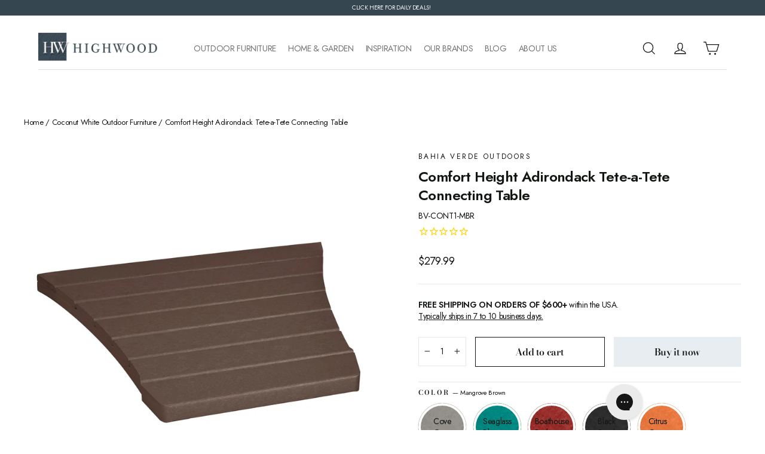

--- FILE ---
content_type: text/html; charset=utf-8
request_url: https://highwood-usa.com/collections/bahia-verde-coconut-white/products/adirondack-comfort-height-tete-a-tete-connecting-table?variant=41525854994466
body_size: 83974
content:















<!doctype html>
<html class="no-js" lang="en" dir="ltr">
<head>

  <!-- Google Tag Manager -->
<script>(function(w,d,s,l,i){w[l]=w[l]||[];w[l].push({'gtm.start':
new Date().getTime(),event:'gtm.js'});var f=d.getElementsByTagName(s)[0],
j=d.createElement(s),dl=l!='dataLayer'?'&l='+l:'';j.async=true;j.src=
'https://www.googletagmanager.com/gtm.js?id='+i+dl;f.parentNode.insertBefore(j,f);
})(window,document,'script','dataLayer','GTM-T8XRH3T');</script>
<!-- End Google Tag Manager -->
  

<!-- starapps_core_start -->
<!-- This code is automatically managed by StarApps Studio -->
<!-- Please contact support@starapps.studio for any help -->
<!-- File location: snippets/starapps-core.liquid -->


<script type="application/json" sa-language-info="true" data-no-instant="true">{"current_language":"en", "default_language":"en", "money_format":"${{amount}}"}</script>

    
<!-- starapps_core_end -->

  <meta charset="utf-8">
  <meta http-equiv="X-UA-Compatible" content="IE=edge,chrome=1">
  <meta name="viewport" content="width=device-width,initial-scale=1">
  <meta name="theme-color" content="#e7edf0">
  <link rel="canonical" href="https://highwood-usa.com/products/adirondack-comfort-height-tete-a-tete-connecting-table">
  <link rel="preconnect" href="https://cdn.shopify.com">
  <link rel="preconnect" href="https://fonts.shopifycdn.com">
  <link rel="dns-prefetch" href="https://productreviews.shopifycdn.com">
  <link rel="dns-prefetch" href="https://ajax.googleapis.com">
  <link rel="dns-prefetch" href="https://maps.googleapis.com">
  <link rel="dns-prefetch" href="https://maps.gstatic.com"><link rel="shortcut icon" href="//highwood-usa.com/cdn/shop/files/Favicon-32x32_32x32.png?v=1754588446" type="image/png" /><title>Comfort Height Adirondack Connecting Table
&ndash; Highwood USA 
</title>
<meta name="description" content="The Comfort Height Connecting table gives space between two of Bahia Verde’s Comfort Height Adirondacks. Fits on either the Waterfall or Corolla chairs."><meta property="og:site_name" content="Highwood USA ">
  <meta property="og:url" content="https://highwood-usa.com/products/adirondack-comfort-height-tete-a-tete-connecting-table">
  <meta property="og:title" content="Comfort Height Adirondack Tete-a-Tete Connecting Table">
  <meta property="og:type" content="product">
  <meta property="og:description" content="The Comfort Height Connecting table gives space between two of Bahia Verde’s Comfort Height Adirondacks. Fits on either the Waterfall or Corolla chairs."><meta property="og:image" content="http://highwood-usa.com/cdn/shop/products/BV-CONT1-CGR_1_4c80cbe7-8a01-4897-890d-d6eb37f07eb3.jpg?v=1709582763">
    <meta property="og:image:secure_url" content="https://highwood-usa.com/cdn/shop/products/BV-CONT1-CGR_1_4c80cbe7-8a01-4897-890d-d6eb37f07eb3.jpg?v=1709582763">
    <meta property="og:image:width" content="2000">
    <meta property="og:image:height" content="2000"><meta name="twitter:site" content="@https://x.com/highwoodusa">
  <meta name="twitter:card" content="summary_large_image">
  <meta name="twitter:title" content="Comfort Height Adirondack Tete-a-Tete Connecting Table">
  <meta name="twitter:description" content="The Comfort Height Connecting table gives space between two of Bahia Verde’s Comfort Height Adirondacks. Fits on either the Waterfall or Corolla chairs.">
<style data-shopify>@font-face {
  font-family: "Bodoni Moda";
  font-weight: 600;
  font-style: normal;
  font-display: swap;
  src: url("//highwood-usa.com/cdn/fonts/bodoni_moda/bodonimoda_n6.8d557b0e84c45560497788408dfe3a07d8eae782.woff2") format("woff2"),
       url("//highwood-usa.com/cdn/fonts/bodoni_moda/bodonimoda_n6.fc6506cb0940daf394e96f3e338999e9db6f2624.woff") format("woff");
}

  @font-face {
  font-family: Jost;
  font-weight: 400;
  font-style: normal;
  font-display: swap;
  src: url("//highwood-usa.com/cdn/fonts/jost/jost_n4.d47a1b6347ce4a4c9f437608011273009d91f2b7.woff2") format("woff2"),
       url("//highwood-usa.com/cdn/fonts/jost/jost_n4.791c46290e672b3f85c3d1c651ef2efa3819eadd.woff") format("woff");
}


  @font-face {
  font-family: Jost;
  font-weight: 600;
  font-style: normal;
  font-display: swap;
  src: url("//highwood-usa.com/cdn/fonts/jost/jost_n6.ec1178db7a7515114a2d84e3dd680832b7af8b99.woff2") format("woff2"),
       url("//highwood-usa.com/cdn/fonts/jost/jost_n6.b1178bb6bdd3979fef38e103a3816f6980aeaff9.woff") format("woff");
}

  @font-face {
  font-family: Jost;
  font-weight: 400;
  font-style: italic;
  font-display: swap;
  src: url("//highwood-usa.com/cdn/fonts/jost/jost_i4.b690098389649750ada222b9763d55796c5283a5.woff2") format("woff2"),
       url("//highwood-usa.com/cdn/fonts/jost/jost_i4.fd766415a47e50b9e391ae7ec04e2ae25e7e28b0.woff") format("woff");
}

  @font-face {
  font-family: Jost;
  font-weight: 600;
  font-style: italic;
  font-display: swap;
  src: url("//highwood-usa.com/cdn/fonts/jost/jost_i6.9af7e5f39e3a108c08f24047a4276332d9d7b85e.woff2") format("woff2"),
       url("//highwood-usa.com/cdn/fonts/jost/jost_i6.2bf310262638f998ed206777ce0b9a3b98b6fe92.woff") format("woff");
}

</style><link href="//highwood-usa.com/cdn/shop/t/51/assets/theme.css?v=86377537331519938711767887091" rel="stylesheet" type="text/css" media="all" />
<style data-shopify>:root {
    --typeHeaderPrimary: "Bodoni Moda";
    --typeHeaderFallback: serif;
    --typeHeaderSize: 24px;
    --typeHeaderWeight: 600;
    --typeHeaderLineHeight: 1.3;
    --typeHeaderSpacing: -0.025em;

    --typeBasePrimary:Jost;
    --typeBaseFallback:sans-serif;
    --typeBaseSize: 14px;
    --typeBaseWeight: 400;
    --typeBaseLineHeight: 1.4;
    --typeBaseSpacing: -0.025em;

    --iconWeight: 3px;
    --iconLinecaps: miter;
  }

  
.collection-hero__content:before,
  .hero__image-wrapper:before,
  .hero__media:before {
    background-image: linear-gradient(to bottom, rgba(255, 255, 255, 0.0) 0%, rgba(255, 255, 255, 0.0) 40%, rgba(255, 255, 255, 0.0) 100%);
  }

  .skrim__item-content .skrim__overlay:after {
    background-image: linear-gradient(to bottom, rgba(255, 255, 255, 0.0) 30%, rgba(255, 255, 255, 0.0) 100%);
  }

  .placeholder-content {
    background-image: linear-gradient(100deg, #f4f4f4 40%, #ececec 63%, #f4f4f4 79%);
  }</style><script>
    document.documentElement.className = document.documentElement.className.replace('no-js', 'js');

    window.theme = window.theme || {};
    theme.routes = {
      home: "/",
      cart: "/cart.js",
      cartPage: "/cart",
      cartAdd: "/cart/add.js",
      cartChange: "/cart/change.js",
      search: "/search"
    };
    theme.strings = {
      soldOut: "Sold Out",
      unavailable: "Unavailable",
      inStockLabel: "In stock, ready to ship",
      stockLabel: "Low stock - [count] items left",
      willNotShipUntil: "Ready to ship [date]",
      willBeInStockAfter: "Back in stock [date]",
      waitingForStock: "Inventory on the way",
      cartSavings: "You're saving [savings]",
      cartEmpty: "Your cart is currently empty.",
      cartTermsConfirmation: "You must agree with the terms and conditions of sales to check out",
      searchCollections: "Collections:",
      searchPages: "Pages:",
      searchArticles: "Articles:"
    };
    theme.settings = {
      dynamicVariantsEnable: true,
      cartType: "drawer",
      isCustomerTemplate: false,
      moneyFormat: "${{amount}}",
      predictiveSearch: false,
      predictiveSearchType: "product,article,page,collection",
      quickView: true,
      themeName: 'Motion',
      themeVersion: "8.5.0"
    };
  </script>

  

  <script>window.performance && window.performance.mark && window.performance.mark('shopify.content_for_header.start');</script><meta name="google-site-verification" content="SCiTIl89USJtbeBxxaGZy9HSrcjh5loip_DC9KlDfZE">
<meta name="facebook-domain-verification" content="m4afot5f70jlwrfizymyto91012uyn">
<meta id="shopify-digital-wallet" name="shopify-digital-wallet" content="/5965971490/digital_wallets/dialog">
<meta name="shopify-checkout-api-token" content="822513ac60ff169073cfbaf03cd24faf">
<meta id="in-context-paypal-metadata" data-shop-id="5965971490" data-venmo-supported="false" data-environment="production" data-locale="en_US" data-paypal-v4="true" data-currency="USD">
<link rel="alternate" type="application/json+oembed" href="https://highwood-usa.com/products/adirondack-comfort-height-tete-a-tete-connecting-table.oembed">
<script async="async" src="/checkouts/internal/preloads.js?locale=en-US"></script>
<link rel="preconnect" href="https://shop.app" crossorigin="anonymous">
<script async="async" src="https://shop.app/checkouts/internal/preloads.js?locale=en-US&shop_id=5965971490" crossorigin="anonymous"></script>
<script id="apple-pay-shop-capabilities" type="application/json">{"shopId":5965971490,"countryCode":"US","currencyCode":"USD","merchantCapabilities":["supports3DS"],"merchantId":"gid:\/\/shopify\/Shop\/5965971490","merchantName":"Highwood USA ","requiredBillingContactFields":["postalAddress","email","phone"],"requiredShippingContactFields":["postalAddress","email","phone"],"shippingType":"shipping","supportedNetworks":["visa","masterCard","amex","discover","elo","jcb"],"total":{"type":"pending","label":"Highwood USA ","amount":"1.00"},"shopifyPaymentsEnabled":true,"supportsSubscriptions":true}</script>
<script id="shopify-features" type="application/json">{"accessToken":"822513ac60ff169073cfbaf03cd24faf","betas":["rich-media-storefront-analytics"],"domain":"highwood-usa.com","predictiveSearch":true,"shopId":5965971490,"locale":"en"}</script>
<script>var Shopify = Shopify || {};
Shopify.shop = "highwood-usa.myshopify.com";
Shopify.locale = "en";
Shopify.currency = {"active":"USD","rate":"1.0"};
Shopify.country = "US";
Shopify.theme = {"name":"Copy of Highwood Rebrand 9\/25 - Additional Updates","id":180990574626,"schema_name":"Highwoods","schema_version":"8.5.0","theme_store_id":null,"role":"main"};
Shopify.theme.handle = "null";
Shopify.theme.style = {"id":null,"handle":null};
Shopify.cdnHost = "highwood-usa.com/cdn";
Shopify.routes = Shopify.routes || {};
Shopify.routes.root = "/";</script>
<script type="module">!function(o){(o.Shopify=o.Shopify||{}).modules=!0}(window);</script>
<script>!function(o){function n(){var o=[];function n(){o.push(Array.prototype.slice.apply(arguments))}return n.q=o,n}var t=o.Shopify=o.Shopify||{};t.loadFeatures=n(),t.autoloadFeatures=n()}(window);</script>
<script>
  window.ShopifyPay = window.ShopifyPay || {};
  window.ShopifyPay.apiHost = "shop.app\/pay";
  window.ShopifyPay.redirectState = null;
</script>
<script id="shop-js-analytics" type="application/json">{"pageType":"product"}</script>
<script defer="defer" async type="module" src="//highwood-usa.com/cdn/shopifycloud/shop-js/modules/v2/client.init-shop-cart-sync_C5BV16lS.en.esm.js"></script>
<script defer="defer" async type="module" src="//highwood-usa.com/cdn/shopifycloud/shop-js/modules/v2/chunk.common_CygWptCX.esm.js"></script>
<script type="module">
  await import("//highwood-usa.com/cdn/shopifycloud/shop-js/modules/v2/client.init-shop-cart-sync_C5BV16lS.en.esm.js");
await import("//highwood-usa.com/cdn/shopifycloud/shop-js/modules/v2/chunk.common_CygWptCX.esm.js");

  window.Shopify.SignInWithShop?.initShopCartSync?.({"fedCMEnabled":true,"windoidEnabled":true});

</script>
<script defer="defer" async type="module" src="//highwood-usa.com/cdn/shopifycloud/shop-js/modules/v2/client.payment-terms_CZxnsJam.en.esm.js"></script>
<script defer="defer" async type="module" src="//highwood-usa.com/cdn/shopifycloud/shop-js/modules/v2/chunk.common_CygWptCX.esm.js"></script>
<script defer="defer" async type="module" src="//highwood-usa.com/cdn/shopifycloud/shop-js/modules/v2/chunk.modal_D71HUcav.esm.js"></script>
<script type="module">
  await import("//highwood-usa.com/cdn/shopifycloud/shop-js/modules/v2/client.payment-terms_CZxnsJam.en.esm.js");
await import("//highwood-usa.com/cdn/shopifycloud/shop-js/modules/v2/chunk.common_CygWptCX.esm.js");
await import("//highwood-usa.com/cdn/shopifycloud/shop-js/modules/v2/chunk.modal_D71HUcav.esm.js");

  
</script>
<script>
  window.Shopify = window.Shopify || {};
  if (!window.Shopify.featureAssets) window.Shopify.featureAssets = {};
  window.Shopify.featureAssets['shop-js'] = {"shop-cart-sync":["modules/v2/client.shop-cart-sync_ZFArdW7E.en.esm.js","modules/v2/chunk.common_CygWptCX.esm.js"],"init-fed-cm":["modules/v2/client.init-fed-cm_CmiC4vf6.en.esm.js","modules/v2/chunk.common_CygWptCX.esm.js"],"shop-button":["modules/v2/client.shop-button_tlx5R9nI.en.esm.js","modules/v2/chunk.common_CygWptCX.esm.js"],"shop-cash-offers":["modules/v2/client.shop-cash-offers_DOA2yAJr.en.esm.js","modules/v2/chunk.common_CygWptCX.esm.js","modules/v2/chunk.modal_D71HUcav.esm.js"],"init-windoid":["modules/v2/client.init-windoid_sURxWdc1.en.esm.js","modules/v2/chunk.common_CygWptCX.esm.js"],"shop-toast-manager":["modules/v2/client.shop-toast-manager_ClPi3nE9.en.esm.js","modules/v2/chunk.common_CygWptCX.esm.js"],"init-shop-email-lookup-coordinator":["modules/v2/client.init-shop-email-lookup-coordinator_B8hsDcYM.en.esm.js","modules/v2/chunk.common_CygWptCX.esm.js"],"init-shop-cart-sync":["modules/v2/client.init-shop-cart-sync_C5BV16lS.en.esm.js","modules/v2/chunk.common_CygWptCX.esm.js"],"avatar":["modules/v2/client.avatar_BTnouDA3.en.esm.js"],"pay-button":["modules/v2/client.pay-button_FdsNuTd3.en.esm.js","modules/v2/chunk.common_CygWptCX.esm.js"],"init-customer-accounts":["modules/v2/client.init-customer-accounts_DxDtT_ad.en.esm.js","modules/v2/client.shop-login-button_C5VAVYt1.en.esm.js","modules/v2/chunk.common_CygWptCX.esm.js","modules/v2/chunk.modal_D71HUcav.esm.js"],"init-shop-for-new-customer-accounts":["modules/v2/client.init-shop-for-new-customer-accounts_ChsxoAhi.en.esm.js","modules/v2/client.shop-login-button_C5VAVYt1.en.esm.js","modules/v2/chunk.common_CygWptCX.esm.js","modules/v2/chunk.modal_D71HUcav.esm.js"],"shop-login-button":["modules/v2/client.shop-login-button_C5VAVYt1.en.esm.js","modules/v2/chunk.common_CygWptCX.esm.js","modules/v2/chunk.modal_D71HUcav.esm.js"],"init-customer-accounts-sign-up":["modules/v2/client.init-customer-accounts-sign-up_CPSyQ0Tj.en.esm.js","modules/v2/client.shop-login-button_C5VAVYt1.en.esm.js","modules/v2/chunk.common_CygWptCX.esm.js","modules/v2/chunk.modal_D71HUcav.esm.js"],"shop-follow-button":["modules/v2/client.shop-follow-button_Cva4Ekp9.en.esm.js","modules/v2/chunk.common_CygWptCX.esm.js","modules/v2/chunk.modal_D71HUcav.esm.js"],"checkout-modal":["modules/v2/client.checkout-modal_BPM8l0SH.en.esm.js","modules/v2/chunk.common_CygWptCX.esm.js","modules/v2/chunk.modal_D71HUcav.esm.js"],"lead-capture":["modules/v2/client.lead-capture_Bi8yE_yS.en.esm.js","modules/v2/chunk.common_CygWptCX.esm.js","modules/v2/chunk.modal_D71HUcav.esm.js"],"shop-login":["modules/v2/client.shop-login_D6lNrXab.en.esm.js","modules/v2/chunk.common_CygWptCX.esm.js","modules/v2/chunk.modal_D71HUcav.esm.js"],"payment-terms":["modules/v2/client.payment-terms_CZxnsJam.en.esm.js","modules/v2/chunk.common_CygWptCX.esm.js","modules/v2/chunk.modal_D71HUcav.esm.js"]};
</script>
<script>(function() {
  var isLoaded = false;
  function asyncLoad() {
    if (isLoaded) return;
    isLoaded = true;
    var urls = ["https:\/\/formbuilder.hulkapps.com\/skeletopapp.js?shop=highwood-usa.myshopify.com","https:\/\/files-shpf.mageworx.com\/groupedproducts\/source.js?mw_groupedproducts_t=1595613985\u0026shop=highwood-usa.myshopify.com","https:\/\/cdn1.stamped.io\/files\/widget.min.js?shop=highwood-usa.myshopify.com","https:\/\/tools.luckyorange.com\/core\/lo.js?site-id=379ff10d\u0026shop=highwood-usa.myshopify.com","https:\/\/static2.rapidsearch.dev\/resultpage.js?shop=highwood-usa.myshopify.com","https:\/\/config.gorgias.chat\/bundle-loader\/01GYCC76HM1GS5JZ4TGBZPB2FV?source=shopify1click\u0026shop=highwood-usa.myshopify.com","https:\/\/cdn.attn.tv\/highwoodusa\/dtag.js?shop=highwood-usa.myshopify.com","https:\/\/cdn1.stamped.io\/files\/widget.min.js?shop=highwood-usa.myshopify.com","https:\/\/cdn.hextom.com\/js\/freeshippingbar.js?shop=highwood-usa.myshopify.com","https:\/\/ecom-app.rakutenadvertising.io\/rakuten_advertising.js?shop=highwood-usa.myshopify.com","https:\/\/tag.rmp.rakuten.com\/125951.ct.js?shop=highwood-usa.myshopify.com","https:\/\/na.shgcdn3.com\/pixel-collector.js?shop=highwood-usa.myshopify.com"];
    for (var i = 0; i < urls.length; i++) {
      var s = document.createElement('script');
      s.type = 'text/javascript';
      s.async = true;
      s.src = urls[i];
      var x = document.getElementsByTagName('script')[0];
      x.parentNode.insertBefore(s, x);
    }
  };
  if(window.attachEvent) {
    window.attachEvent('onload', asyncLoad);
  } else {
    window.addEventListener('load', asyncLoad, false);
  }
})();</script>
<script id="__st">var __st={"a":5965971490,"offset":-18000,"reqid":"c3f2b8bf-aa20-4707-b2cf-ddaa03af52e2-1768812568","pageurl":"highwood-usa.com\/collections\/bahia-verde-coconut-white\/products\/adirondack-comfort-height-tete-a-tete-connecting-table?variant=41525854994466","u":"b7129eb354d6","p":"product","rtyp":"product","rid":7351515152418};</script>
<script>window.ShopifyPaypalV4VisibilityTracking = true;</script>
<script id="captcha-bootstrap">!function(){'use strict';const t='contact',e='account',n='new_comment',o=[[t,t],['blogs',n],['comments',n],[t,'customer']],c=[[e,'customer_login'],[e,'guest_login'],[e,'recover_customer_password'],[e,'create_customer']],r=t=>t.map((([t,e])=>`form[action*='/${t}']:not([data-nocaptcha='true']) input[name='form_type'][value='${e}']`)).join(','),a=t=>()=>t?[...document.querySelectorAll(t)].map((t=>t.form)):[];function s(){const t=[...o],e=r(t);return a(e)}const i='password',u='form_key',d=['recaptcha-v3-token','g-recaptcha-response','h-captcha-response',i],f=()=>{try{return window.sessionStorage}catch{return}},m='__shopify_v',_=t=>t.elements[u];function p(t,e,n=!1){try{const o=window.sessionStorage,c=JSON.parse(o.getItem(e)),{data:r}=function(t){const{data:e,action:n}=t;return t[m]||n?{data:e,action:n}:{data:t,action:n}}(c);for(const[e,n]of Object.entries(r))t.elements[e]&&(t.elements[e].value=n);n&&o.removeItem(e)}catch(o){console.error('form repopulation failed',{error:o})}}const l='form_type',E='cptcha';function T(t){t.dataset[E]=!0}const w=window,h=w.document,L='Shopify',v='ce_forms',y='captcha';let A=!1;((t,e)=>{const n=(g='f06e6c50-85a8-45c8-87d0-21a2b65856fe',I='https://cdn.shopify.com/shopifycloud/storefront-forms-hcaptcha/ce_storefront_forms_captcha_hcaptcha.v1.5.2.iife.js',D={infoText:'Protected by hCaptcha',privacyText:'Privacy',termsText:'Terms'},(t,e,n)=>{const o=w[L][v],c=o.bindForm;if(c)return c(t,g,e,D).then(n);var r;o.q.push([[t,g,e,D],n]),r=I,A||(h.body.append(Object.assign(h.createElement('script'),{id:'captcha-provider',async:!0,src:r})),A=!0)});var g,I,D;w[L]=w[L]||{},w[L][v]=w[L][v]||{},w[L][v].q=[],w[L][y]=w[L][y]||{},w[L][y].protect=function(t,e){n(t,void 0,e),T(t)},Object.freeze(w[L][y]),function(t,e,n,w,h,L){const[v,y,A,g]=function(t,e,n){const i=e?o:[],u=t?c:[],d=[...i,...u],f=r(d),m=r(i),_=r(d.filter((([t,e])=>n.includes(e))));return[a(f),a(m),a(_),s()]}(w,h,L),I=t=>{const e=t.target;return e instanceof HTMLFormElement?e:e&&e.form},D=t=>v().includes(t);t.addEventListener('submit',(t=>{const e=I(t);if(!e)return;const n=D(e)&&!e.dataset.hcaptchaBound&&!e.dataset.recaptchaBound,o=_(e),c=g().includes(e)&&(!o||!o.value);(n||c)&&t.preventDefault(),c&&!n&&(function(t){try{if(!f())return;!function(t){const e=f();if(!e)return;const n=_(t);if(!n)return;const o=n.value;o&&e.removeItem(o)}(t);const e=Array.from(Array(32),(()=>Math.random().toString(36)[2])).join('');!function(t,e){_(t)||t.append(Object.assign(document.createElement('input'),{type:'hidden',name:u})),t.elements[u].value=e}(t,e),function(t,e){const n=f();if(!n)return;const o=[...t.querySelectorAll(`input[type='${i}']`)].map((({name:t})=>t)),c=[...d,...o],r={};for(const[a,s]of new FormData(t).entries())c.includes(a)||(r[a]=s);n.setItem(e,JSON.stringify({[m]:1,action:t.action,data:r}))}(t,e)}catch(e){console.error('failed to persist form',e)}}(e),e.submit())}));const S=(t,e)=>{t&&!t.dataset[E]&&(n(t,e.some((e=>e===t))),T(t))};for(const o of['focusin','change'])t.addEventListener(o,(t=>{const e=I(t);D(e)&&S(e,y())}));const B=e.get('form_key'),M=e.get(l),P=B&&M;t.addEventListener('DOMContentLoaded',(()=>{const t=y();if(P)for(const e of t)e.elements[l].value===M&&p(e,B);[...new Set([...A(),...v().filter((t=>'true'===t.dataset.shopifyCaptcha))])].forEach((e=>S(e,t)))}))}(h,new URLSearchParams(w.location.search),n,t,e,['guest_login'])})(!0,!0)}();</script>
<script integrity="sha256-4kQ18oKyAcykRKYeNunJcIwy7WH5gtpwJnB7kiuLZ1E=" data-source-attribution="shopify.loadfeatures" defer="defer" src="//highwood-usa.com/cdn/shopifycloud/storefront/assets/storefront/load_feature-a0a9edcb.js" crossorigin="anonymous"></script>
<script crossorigin="anonymous" defer="defer" src="//highwood-usa.com/cdn/shopifycloud/storefront/assets/shopify_pay/storefront-65b4c6d7.js?v=20250812"></script>
<script data-source-attribution="shopify.dynamic_checkout.dynamic.init">var Shopify=Shopify||{};Shopify.PaymentButton=Shopify.PaymentButton||{isStorefrontPortableWallets:!0,init:function(){window.Shopify.PaymentButton.init=function(){};var t=document.createElement("script");t.src="https://highwood-usa.com/cdn/shopifycloud/portable-wallets/latest/portable-wallets.en.js",t.type="module",document.head.appendChild(t)}};
</script>
<script data-source-attribution="shopify.dynamic_checkout.buyer_consent">
  function portableWalletsHideBuyerConsent(e){var t=document.getElementById("shopify-buyer-consent"),n=document.getElementById("shopify-subscription-policy-button");t&&n&&(t.classList.add("hidden"),t.setAttribute("aria-hidden","true"),n.removeEventListener("click",e))}function portableWalletsShowBuyerConsent(e){var t=document.getElementById("shopify-buyer-consent"),n=document.getElementById("shopify-subscription-policy-button");t&&n&&(t.classList.remove("hidden"),t.removeAttribute("aria-hidden"),n.addEventListener("click",e))}window.Shopify?.PaymentButton&&(window.Shopify.PaymentButton.hideBuyerConsent=portableWalletsHideBuyerConsent,window.Shopify.PaymentButton.showBuyerConsent=portableWalletsShowBuyerConsent);
</script>
<script>
  function portableWalletsCleanup(e){e&&e.src&&console.error("Failed to load portable wallets script "+e.src);var t=document.querySelectorAll("shopify-accelerated-checkout .shopify-payment-button__skeleton, shopify-accelerated-checkout-cart .wallet-cart-button__skeleton"),e=document.getElementById("shopify-buyer-consent");for(let e=0;e<t.length;e++)t[e].remove();e&&e.remove()}function portableWalletsNotLoadedAsModule(e){e instanceof ErrorEvent&&"string"==typeof e.message&&e.message.includes("import.meta")&&"string"==typeof e.filename&&e.filename.includes("portable-wallets")&&(window.removeEventListener("error",portableWalletsNotLoadedAsModule),window.Shopify.PaymentButton.failedToLoad=e,"loading"===document.readyState?document.addEventListener("DOMContentLoaded",window.Shopify.PaymentButton.init):window.Shopify.PaymentButton.init())}window.addEventListener("error",portableWalletsNotLoadedAsModule);
</script>

<script type="module" src="https://highwood-usa.com/cdn/shopifycloud/portable-wallets/latest/portable-wallets.en.js" onError="portableWalletsCleanup(this)" crossorigin="anonymous"></script>
<script nomodule>
  document.addEventListener("DOMContentLoaded", portableWalletsCleanup);
</script>

<link id="shopify-accelerated-checkout-styles" rel="stylesheet" media="screen" href="https://highwood-usa.com/cdn/shopifycloud/portable-wallets/latest/accelerated-checkout-backwards-compat.css" crossorigin="anonymous">
<style id="shopify-accelerated-checkout-cart">
        #shopify-buyer-consent {
  margin-top: 1em;
  display: inline-block;
  width: 100%;
}

#shopify-buyer-consent.hidden {
  display: none;
}

#shopify-subscription-policy-button {
  background: none;
  border: none;
  padding: 0;
  text-decoration: underline;
  font-size: inherit;
  cursor: pointer;
}

#shopify-subscription-policy-button::before {
  box-shadow: none;
}

      </style>

<script>window.performance && window.performance.mark && window.performance.mark('shopify.content_for_header.end');</script>
  





  <script type="text/javascript">
    
      window.__shgMoneyFormat = window.__shgMoneyFormat || {"USD":{"currency":"USD","currency_symbol":"$","currency_symbol_location":"left","decimal_places":2,"decimal_separator":".","thousands_separator":","}};
    
    window.__shgCurrentCurrencyCode = window.__shgCurrentCurrencyCode || {
      currency: "USD",
      currency_symbol: "$",
      decimal_separator: ".",
      thousands_separator: ",",
      decimal_places: 2,
      currency_symbol_location: "left"
    };
  </script>




  <script src="//highwood-usa.com/cdn/shop/t/51/assets/vendor-scripts-v14.js" defer="defer"></script>

<!-- View Page script -->
<script type="text/javascript">
var _learnq = _learnq || [];
_learnq.push(['track', 'Viewed Page', {
PageName: "Comfort Height Adirondack Connecting Table"}
]);
</script>
  <!-- View Page script --><link href="//highwood-usa.com/cdn/shop/t/51/assets/all.css?v=5101731895469426011765448294" rel="stylesheet" type="text/css" media="all" />

  <script src="//highwood-usa.com/cdn/shop/t/51/assets/theme.js?v=154722661050834733691765448312" defer="defer"></script>
    
    
    
    
    
  





  

<script type="text/javascript">
  
    window.SHG_CUSTOMER = null;
  
</script>








<meta name="google-site-verification" content="fVQNNEX4-3QFtX3GQW-42d5-Rg0p19zSnGm1d98o3AI" /> 
  
                  <script src="//highwood-usa.com/cdn/shop/t/51/assets/bss-file-configdata.js?v=117558952617256056221765448296" type="text/javascript"></script> <script src="//highwood-usa.com/cdn/shop/t/51/assets/bss-file-configdata-banner.js?v=151034973688681356691765448295" type="text/javascript"></script> <script src="//highwood-usa.com/cdn/shop/t/51/assets/bss-file-configdata-popup.js?v=173992696638277510541765448295" type="text/javascript"></script><script>
                if (typeof BSS_PL == 'undefined') {
                    var BSS_PL = {};
                }
                var bssPlApiServer = "https://product-labels-pro.bsscommerce.com";
                BSS_PL.customerTags = 'null';
                BSS_PL.customerId = 'null';
                BSS_PL.configData = configDatas;
                BSS_PL.configDataBanner = configDataBanners ? configDataBanners : [];
                BSS_PL.configDataPopup = configDataPopups ? configDataPopups : [];
                BSS_PL.storeId = 26055;
                BSS_PL.currentPlan = "ten_usd";
                BSS_PL.storeIdCustomOld = "10678";
                BSS_PL.storeIdOldWIthPriority = "12200";
                BSS_PL.apiServerProduction = "https://product-labels-pro.bsscommerce.com";
                
                BSS_PL.integration = {"laiReview":{"status":0,"config":[]}}
                BSS_PL.settingsData = {}
                </script>
            <style>
.homepage-slideshow .slick-slide .bss_pl_img {
    visibility: hidden !important;
}
</style>
                      


  <script type="text/javascript">
    window.RapidSearchAdmin = false;
  </script>


<!-- GSSTART Show variants. Do not change -->

<!-- Show variants code end. Do not change GSEND --><!-- BEGIN app block: shopify://apps/ta-labels-badges/blocks/bss-pl-config-data/91bfe765-b604-49a1-805e-3599fa600b24 --><script
    id='bss-pl-config-data'
>
	let TAE_StoreId = "26055";
	if (typeof BSS_PL == 'undefined' || TAE_StoreId !== "") {
  		var BSS_PL = {};
		BSS_PL.storeId = 26055;
		BSS_PL.currentPlan = "ten_usd";
		BSS_PL.apiServerProduction = "https://product-labels.tech-arms.io";
		BSS_PL.publicAccessToken = "01bbe24c30f6eeccfc11e60cfa0a4e6c";
		BSS_PL.customerTags = "null";
		BSS_PL.customerId = "null";
		BSS_PL.storeIdCustomOld = 10678;
		BSS_PL.storeIdOldWIthPriority = 12200;
		BSS_PL.storeIdOptimizeAppendLabel = 59637
		BSS_PL.optimizeCodeIds = null; 
		BSS_PL.extendedFeatureIds = null;
		BSS_PL.integration = {"laiReview":{"status":0,"config":[]}};
		BSS_PL.settingsData  = {};
		BSS_PL.configProductMetafields = [];
		BSS_PL.configVariantMetafields = [];
		
		BSS_PL.configData = [].concat({"id":173122,"name":"On Promo Badge","priority":0,"enable_priority":0,"enable":1,"pages":"1","related_product_tag":null,"first_image_tags":null,"img_url":"/static/adminhtml/images/no-image.webp","public_img_url":"","position":0,"apply":null,"product_type":1,"exclude_products":6,"collection_image_type":0,"product":"","variant":"","collection":"461902250018","exclude_product_ids":"","collection_image":"","inventory":0,"tags":"","excludeTags":"","vendors":"","from_price":null,"to_price":null,"domain_id":26055,"locations":"","enable_allowed_countries":0,"locales":"","enable_allowed_locales":0,"enable_visibility_date":0,"from_date":null,"to_date":null,"enable_discount_range":0,"discount_type":1,"discount_from":null,"discount_to":null,"label_text":"%3Cp%3E%3Cstrong%3EOn%20Sale%20-%20See%20Discount%20In-Cart%3C/strong%3E%3C/p%3E","label_text_color":"#647d7cff","label_text_background_color":{"type":"hex","value":"#647d7c00"},"label_text_font_size":12,"label_text_no_image":1,"label_text_in_stock":"In Stock","label_text_out_stock":"Sold out","label_shadow":{"blur":0,"h_offset":0,"v_offset":0},"label_opacity":100,"padding":"12px 0px 12px 0px","border_radius":"0px 0px 0px 0px","border_style":"none","border_size":"0","border_color":"#000000","label_shadow_color":"#808080","label_text_style":0,"label_text_font_family":"Montserrat","label_text_font_url":"https://product-labels-api.bsscommerce.com/montserrat.woff2","customer_label_preview_image":"/static/adminhtml/images/sample-bg.webp","label_preview_image":"https://cdn.shopify.com/s/files/1/0059/6597/1490/files/AD-CHL1-ACE_1.jpg?v=1758566075","label_text_enable":1,"customer_tags":"","exclude_customer_tags":"","customer_type":"allcustomers","exclude_customers":"all_customer_tags","label_on_image":"2","label_type":2,"badge_type":3,"custom_selector":"{\"collectionPageSelector\":\"\",\"homePageSelector\":\"\",\"productPageSelector\":\"\",\"searchPageSelector\":\"\",\"otherPageSelector\":\"\"}","margin":{"type":"px","value":{"top":0,"left":0,"right":0,"bottom":0}},"mobile_margin":{"type":"px","value":{"top":0,"left":0,"right":0,"bottom":0}},"margin_top":0,"margin_bottom":0,"mobile_height_label":19,"mobile_width_label":240,"mobile_font_size_label":12,"emoji":null,"emoji_position":null,"transparent_background":"0","custom_page":null,"check_custom_page":false,"include_custom_page":null,"check_include_custom_page":false,"margin_left":0,"instock":null,"price_range_from":null,"price_range_to":null,"enable_price_range":0,"enable_product_publish":0,"customer_selected_product":null,"selected_product":null,"product_publish_from":null,"product_publish_to":null,"enable_countdown_timer":0,"option_format_countdown":0,"countdown_time":null,"option_end_countdown":null,"start_day_countdown":null,"countdown_type":1,"countdown_daily_from_time":null,"countdown_daily_to_time":null,"countdown_interval_start_time":null,"countdown_interval_length":null,"countdown_interval_break_length":null,"public_url_s3":"","enable_visibility_period":0,"visibility_period":1,"createdAt":"2025-06-18T12:53:57.000Z","customer_ids":"","exclude_customer_ids":"","angle":0,"toolTipText":"","label_shape":"rectangle","label_shape_type":1,"mobile_fixed_percent_label":"fixed","desktop_width_label":62,"desktop_height_label":12,"desktop_fixed_percent_label":"percentage","mobile_position":0,"desktop_label_unlimited_top":0,"desktop_label_unlimited_left":0,"mobile_label_unlimited_top":0,"mobile_label_unlimited_left":0,"mobile_margin_top":0,"mobile_margin_left":0,"mobile_config_label_enable":0,"mobile_default_config":1,"mobile_margin_bottom":0,"enable_fixed_time":0,"fixed_time":null,"statusLabelHoverText":0,"labelHoverTextLink":{"url":"","is_open_in_newtab":true},"labelAltText":"","statusLabelAltText":0,"enable_badge_stock":0,"badge_stock_style":1,"badge_stock_config":null,"enable_multi_badge":0,"animation_type":0,"animation_duration":2,"animation_repeat_option":0,"animation_repeat":0,"desktop_show_badges":1,"mobile_show_badges":1,"desktop_show_labels":1,"mobile_show_labels":1,"label_text_unlimited_stock":"Unlimited Stock","label_text_pre_order_stock":"Pre-Order","img_plan_id":0,"label_badge_type":"text","deletedAt":null,"desktop_lock_aspect_ratio":true,"mobile_lock_aspect_ratio":true,"img_aspect_ratio":1,"preview_board_width":513,"preview_board_height":513,"set_size_on_mobile":true,"set_position_on_mobile":true,"set_margin_on_mobile":true,"from_stock":null,"to_stock":null,"condition_product_title":"{\"enabled\":false,\"type\":1,\"content\":\"\"}","conditions_apply_type":"{\"discount\":1,\"price\":1,\"inventory\":1}","public_font_url":"https://cdn.shopify.com/s/files/1/0059/6597/1490/files/montserrat_bf0002f4-1f89-4d3d-b4cf-df94b4f27e20.woff2?v=1748547854","font_size_ratio":0.5,"group_ids":"[]","metafields":"{\"valueProductMetafield\":[],\"valueVariantMetafield\":[],\"matching_type\":1,\"metafield_type\":1}","no_ratio_height":false,"desktop_custom_background_aspect":null,"mobile_custom_background_aspect":null,"updatedAt":"2026-01-15T12:51:06.000Z","multipleBadge":null,"translations":[],"label_id":173122,"label_text_id":173122,"bg_style":"solid"},{"id":171707,"name":"20% Off Daily Deals","priority":0,"enable_priority":0,"enable":1,"pages":"2,7,1,6","related_product_tag":"#CartDrawerForm > div.drawer__fixed-header > div > div:nth-child(2) > a > img","first_image_tags":null,"img_url":"","public_img_url":"","position":0,"apply":0,"product_type":1,"exclude_products":6,"collection_image_type":0,"product":"","variant":"","collection":"479905906722","exclude_product_ids":"","collection_image":"","inventory":0,"tags":"","excludeTags":"","vendors":"","from_price":null,"to_price":null,"domain_id":26055,"locations":"","enable_allowed_countries":0,"locales":"","enable_allowed_locales":0,"enable_visibility_date":0,"from_date":null,"to_date":null,"enable_discount_range":0,"discount_type":1,"discount_from":null,"discount_to":null,"label_text":"%3Cp%3EDAILY%20DEAL%3C/p%3E","label_text_color":"#ffffff","label_text_background_color":{"type":"hex","value":"#647d7cff"},"label_text_font_size":14,"label_text_no_image":1,"label_text_in_stock":"In Stock","label_text_out_stock":"Sold out","label_shadow":{"blur":"0","h_offset":0,"v_offset":0},"label_opacity":100,"padding":"4px 0px 4px 0px","border_radius":"10px 10px 10px 10px","border_style":"none","border_size":"0","border_color":"#000000","label_shadow_color":"#808080","label_text_style":0,"label_text_font_family":"Montserrat","label_text_font_url":null,"customer_label_preview_image":"/static/adminhtml/images/sample.webp","label_preview_image":"https://cdn.shopify.com/s/files/1/0059/6597/1490/products/ad-tbl-ace_1.jpg?v=1718827939","label_text_enable":1,"customer_tags":"","exclude_customer_tags":"","customer_type":"allcustomers","exclude_customers":"all_customer_tags","label_on_image":"2","label_type":1,"badge_type":0,"custom_selector":null,"margin":{"type":"px","value":{"top":0,"left":0,"right":0,"bottom":0}},"mobile_margin":{"type":"px","value":{"top":0,"left":0,"right":0,"bottom":0}},"margin_top":0,"margin_bottom":0,"mobile_height_label":14,"mobile_width_label":62,"mobile_font_size_label":12,"emoji":null,"emoji_position":null,"transparent_background":null,"custom_page":null,"check_custom_page":false,"include_custom_page":null,"check_include_custom_page":false,"margin_left":0,"instock":null,"price_range_from":null,"price_range_to":null,"enable_price_range":0,"enable_product_publish":0,"customer_selected_product":null,"selected_product":null,"product_publish_from":null,"product_publish_to":null,"enable_countdown_timer":0,"option_format_countdown":0,"countdown_time":null,"option_end_countdown":null,"start_day_countdown":null,"countdown_type":1,"countdown_daily_from_time":null,"countdown_daily_to_time":null,"countdown_interval_start_time":null,"countdown_interval_length":null,"countdown_interval_break_length":null,"public_url_s3":"","enable_visibility_period":0,"visibility_period":1,"createdAt":"2025-06-05T13:37:52.000Z","customer_ids":"","exclude_customer_ids":"","angle":0,"toolTipText":"","label_shape":"rectangle","label_shape_type":1,"mobile_fixed_percent_label":"percentage","desktop_width_label":32,"desktop_height_label":19,"desktop_fixed_percent_label":"percentage","mobile_position":0,"desktop_label_unlimited_top":0,"desktop_label_unlimited_left":0,"mobile_label_unlimited_top":0,"mobile_label_unlimited_left":0,"mobile_margin_top":0,"mobile_margin_left":0,"mobile_config_label_enable":null,"mobile_default_config":1,"mobile_margin_bottom":0,"enable_fixed_time":0,"fixed_time":null,"statusLabelHoverText":0,"labelHoverTextLink":{"url":"","is_open_in_newtab":true},"labelAltText":"","statusLabelAltText":0,"enable_badge_stock":0,"badge_stock_style":1,"badge_stock_config":null,"enable_multi_badge":0,"animation_type":0,"animation_duration":2,"animation_repeat_option":0,"animation_repeat":0,"desktop_show_badges":1,"mobile_show_badges":1,"desktop_show_labels":1,"mobile_show_labels":1,"label_text_unlimited_stock":"Unlimited Stock","label_text_pre_order_stock":"Pre-Order","img_plan_id":0,"label_badge_type":"text","deletedAt":null,"desktop_lock_aspect_ratio":true,"mobile_lock_aspect_ratio":true,"img_aspect_ratio":1,"preview_board_width":515,"preview_board_height":553,"set_size_on_mobile":false,"set_position_on_mobile":true,"set_margin_on_mobile":true,"from_stock":0,"to_stock":0,"condition_product_title":"{\"enable\":false,\"type\":1,\"content\":\"\"}","conditions_apply_type":"{\"discount\":1,\"price\":1,\"inventory\":1}","public_font_url":null,"font_size_ratio":null,"group_ids":"[]","metafields":"{\"valueProductMetafield\":[],\"valueVariantMetafield\":[],\"matching_type\":1,\"metafield_type\":1}","no_ratio_height":false,"desktop_custom_background_aspect":null,"mobile_custom_background_aspect":null,"updatedAt":"2026-01-12T19:43:45.000Z","multipleBadge":null,"translations":[],"label_id":171707,"label_text_id":171707,"bg_style":"solid"},{"id":171706,"name":"Untitled badge","priority":0,"enable_priority":0,"enable":1,"pages":"1","related_product_tag":null,"first_image_tags":null,"img_url":"","public_img_url":"","position":0,"apply":null,"product_type":1,"exclude_products":6,"collection_image_type":0,"product":"","variant":"","collection":"479905906722","exclude_product_ids":"","collection_image":"","inventory":0,"tags":"","excludeTags":"","vendors":"","from_price":null,"to_price":null,"domain_id":26055,"locations":"","enable_allowed_countries":0,"locales":"","enable_allowed_locales":0,"enable_visibility_date":0,"from_date":null,"to_date":null,"enable_discount_range":0,"discount_type":1,"discount_from":null,"discount_to":null,"label_text":"%3Cp%3E%3Cstrong%3EDaily%20Deal%20-%20See%20Discount%20In-Cart%3C/strong%3E%3C/p%3E","label_text_color":"#647d7cff","label_text_background_color":{"type":"hex","value":"#ff000000"},"label_text_font_size":12,"label_text_no_image":1,"label_text_in_stock":"In Stock","label_text_out_stock":"Sold out","label_shadow":{"blur":0,"h_offset":0,"v_offset":0},"label_opacity":100,"padding":"12px 0px 12px 0px","border_radius":"0px 0px 0px 0px","border_style":"none","border_size":"0","border_color":"#000000","label_shadow_color":"#808080","label_text_style":0,"label_text_font_family":"Montserrat","label_text_font_url":"https://product-labels-api.bsscommerce.com/montserrat.woff2","customer_label_preview_image":"/static/adminhtml/images/sample-bg.webp","label_preview_image":"/static/adminhtml/images/sample-bg.webp","label_text_enable":1,"customer_tags":"","exclude_customer_tags":"","customer_type":"allcustomers","exclude_customers":"all_customer_tags","label_on_image":"2","label_type":2,"badge_type":3,"custom_selector":"{\"collectionPageSelector\":\"\",\"homePageSelector\":\"\",\"productPageSelector\":\"\",\"searchPageSelector\":\"\",\"otherPageSelector\":\"\"}","margin":{"type":"px","value":{"top":0,"left":0,"right":0,"bottom":0}},"mobile_margin":{"type":"px","value":{"top":0,"left":0,"right":0,"bottom":0}},"margin_top":0,"margin_bottom":0,"mobile_height_label":19,"mobile_width_label":240,"mobile_font_size_label":12,"emoji":null,"emoji_position":null,"transparent_background":"0","custom_page":null,"check_custom_page":false,"include_custom_page":null,"check_include_custom_page":false,"margin_left":0,"instock":null,"price_range_from":null,"price_range_to":null,"enable_price_range":0,"enable_product_publish":0,"customer_selected_product":null,"selected_product":null,"product_publish_from":null,"product_publish_to":null,"enable_countdown_timer":0,"option_format_countdown":0,"countdown_time":null,"option_end_countdown":null,"start_day_countdown":null,"countdown_type":1,"countdown_daily_from_time":null,"countdown_daily_to_time":null,"countdown_interval_start_time":null,"countdown_interval_length":null,"countdown_interval_break_length":null,"public_url_s3":"","enable_visibility_period":0,"visibility_period":1,"createdAt":"2025-06-05T13:34:34.000Z","customer_ids":"","exclude_customer_ids":"","angle":0,"toolTipText":"","label_shape":"rectangle","label_shape_type":1,"mobile_fixed_percent_label":"fixed","desktop_width_label":62,"desktop_height_label":12,"desktop_fixed_percent_label":"percentage","mobile_position":0,"desktop_label_unlimited_top":0,"desktop_label_unlimited_left":0,"mobile_label_unlimited_top":0,"mobile_label_unlimited_left":0,"mobile_margin_top":0,"mobile_margin_left":0,"mobile_config_label_enable":0,"mobile_default_config":1,"mobile_margin_bottom":0,"enable_fixed_time":0,"fixed_time":null,"statusLabelHoverText":0,"labelHoverTextLink":{"url":"","is_open_in_newtab":true},"labelAltText":"","statusLabelAltText":0,"enable_badge_stock":0,"badge_stock_style":1,"badge_stock_config":null,"enable_multi_badge":0,"animation_type":0,"animation_duration":2,"animation_repeat_option":0,"animation_repeat":0,"desktop_show_badges":1,"mobile_show_badges":1,"desktop_show_labels":1,"mobile_show_labels":1,"label_text_unlimited_stock":"Unlimited Stock","label_text_pre_order_stock":"Pre-Order","img_plan_id":0,"label_badge_type":"text","deletedAt":null,"desktop_lock_aspect_ratio":true,"mobile_lock_aspect_ratio":true,"img_aspect_ratio":1,"preview_board_width":486,"preview_board_height":486,"set_size_on_mobile":true,"set_position_on_mobile":true,"set_margin_on_mobile":true,"from_stock":null,"to_stock":null,"condition_product_title":"{\"enabled\":false,\"type\":1,\"content\":\"\"}","conditions_apply_type":"{\"discount\":1,\"price\":1,\"inventory\":1}","public_font_url":"https://cdn.shopify.com/s/files/1/0059/6597/1490/files/montserrat_bf0002f4-1f89-4d3d-b4cf-df94b4f27e20.woff2?v=1748547854","font_size_ratio":0.5,"group_ids":"[]","metafields":"{\"valueProductMetafield\":[],\"valueVariantMetafield\":[],\"matching_type\":1,\"metafield_type\":1}","no_ratio_height":false,"desktop_custom_background_aspect":null,"mobile_custom_background_aspect":null,"updatedAt":"2025-09-22T14:15:12.000Z","multipleBadge":null,"translations":[],"label_id":171706,"label_text_id":171706,"bg_style":"solid"},{"id":160080,"name":"Untitled label","priority":0,"enable_priority":0,"enable":1,"pages":"2,7,1","related_product_tag":null,"first_image_tags":null,"img_url":"","public_img_url":"","position":0,"apply":null,"product_type":1,"exclude_products":6,"collection_image_type":0,"product":"","variant":"","collection":"179387138082","exclude_product_ids":"","collection_image":"","inventory":0,"tags":"","excludeTags":"","vendors":"","from_price":null,"to_price":null,"domain_id":26055,"locations":"","enable_allowed_countries":0,"locales":"","enable_allowed_locales":0,"enable_visibility_date":0,"from_date":null,"to_date":null,"enable_discount_range":0,"discount_type":1,"discount_from":null,"discount_to":null,"label_text":"%3Cp%3EFree%20with%20code%3A%20%22FREESWATCHKIT%22%3C/p%3E","label_text_color":"#ffffff","label_text_background_color":{"type":"hex","value":"#647d7cff"},"label_text_font_size":12,"label_text_no_image":1,"label_text_in_stock":"In Stock","label_text_out_stock":"Sold out","label_shadow":{"blur":0,"h_offset":0,"v_offset":0},"label_opacity":100,"padding":"4px 0px 4px 0px","border_radius":"10px 10px 10px 10px","border_style":"none","border_size":"0","border_color":"#000000","label_shadow_color":"#808080","label_text_style":0,"label_text_font_family":null,"label_text_font_url":null,"customer_label_preview_image":"/static/adminhtml/images/sample-bg.webp","label_preview_image":"/static/adminhtml/images/sample-bg.webp","label_text_enable":1,"customer_tags":"","exclude_customer_tags":"","customer_type":"allcustomers","exclude_customers":"all_customer_tags","label_on_image":"2","label_type":1,"badge_type":0,"custom_selector":null,"margin":{"type":"px","value":{"top":0,"left":0,"right":0,"bottom":0}},"mobile_margin":{"type":"px","value":{"top":0,"left":0,"right":0,"bottom":0}},"margin_top":0,"margin_bottom":0,"mobile_height_label":14,"mobile_width_label":62,"mobile_font_size_label":12,"emoji":null,"emoji_position":null,"transparent_background":null,"custom_page":null,"check_custom_page":false,"include_custom_page":null,"check_include_custom_page":false,"margin_left":0,"instock":null,"price_range_from":null,"price_range_to":null,"enable_price_range":0,"enable_product_publish":0,"customer_selected_product":null,"selected_product":null,"product_publish_from":null,"product_publish_to":null,"enable_countdown_timer":0,"option_format_countdown":0,"countdown_time":null,"option_end_countdown":null,"start_day_countdown":null,"countdown_type":1,"countdown_daily_from_time":null,"countdown_daily_to_time":null,"countdown_interval_start_time":null,"countdown_interval_length":null,"countdown_interval_break_length":null,"public_url_s3":"","enable_visibility_period":0,"visibility_period":1,"createdAt":"2025-03-03T15:05:10.000Z","customer_ids":"","exclude_customer_ids":"","angle":0,"toolTipText":"","label_shape":"rectangle","label_shape_type":1,"mobile_fixed_percent_label":"percentage","desktop_width_label":35,"desktop_height_label":15,"desktop_fixed_percent_label":"percentage","mobile_position":0,"desktop_label_unlimited_top":0,"desktop_label_unlimited_left":0,"mobile_label_unlimited_top":0,"mobile_label_unlimited_left":0,"mobile_margin_top":0,"mobile_margin_left":0,"mobile_config_label_enable":0,"mobile_default_config":1,"mobile_margin_bottom":0,"enable_fixed_time":0,"fixed_time":null,"statusLabelHoverText":0,"labelHoverTextLink":{"url":"","is_open_in_newtab":true},"labelAltText":"","statusLabelAltText":0,"enable_badge_stock":0,"badge_stock_style":1,"badge_stock_config":null,"enable_multi_badge":0,"animation_type":0,"animation_duration":2,"animation_repeat_option":0,"animation_repeat":0,"desktop_show_badges":1,"mobile_show_badges":1,"desktop_show_labels":1,"mobile_show_labels":1,"label_text_unlimited_stock":"Unlimited Stock","label_text_pre_order_stock":"Pre-Order","img_plan_id":0,"label_badge_type":"text","deletedAt":null,"desktop_lock_aspect_ratio":true,"mobile_lock_aspect_ratio":true,"img_aspect_ratio":1,"preview_board_width":516,"preview_board_height":516,"set_size_on_mobile":true,"set_position_on_mobile":true,"set_margin_on_mobile":true,"from_stock":0,"to_stock":0,"condition_product_title":"{\"enabled\":false,\"type\":1,\"content\":\"\"}","conditions_apply_type":"{\"discount\":1,\"price\":1,\"inventory\":1}","public_font_url":null,"font_size_ratio":0.5,"group_ids":"[]","metafields":"{\"valueProductMetafield\":[],\"valueVariantMetafield\":[],\"matching_type\":1,\"metafield_type\":1}","no_ratio_height":false,"desktop_custom_background_aspect":null,"mobile_custom_background_aspect":null,"updatedAt":"2025-12-23T15:33:01.000Z","multipleBadge":null,"translations":[],"label_id":160080,"label_text_id":160080,"bg_style":"solid"},{"id":118624,"name":"20% OFF","priority":0,"enable_priority":0,"enable":1,"pages":"2,1","related_product_tag":null,"first_image_tags":null,"img_url":"","public_img_url":"","position":0,"apply":0,"product_type":1,"exclude_products":6,"collection_image_type":0,"product":"","variant":"","collection":"461902250018","exclude_product_ids":"","collection_image":"","inventory":0,"tags":"","excludeTags":"","vendors":"","from_price":null,"to_price":null,"domain_id":26055,"locations":"","enable_allowed_countries":0,"locales":"","enable_allowed_locales":0,"enable_visibility_date":0,"from_date":null,"to_date":null,"enable_discount_range":0,"discount_type":1,"discount_from":null,"discount_to":null,"label_text":"%3Cp%3E20%25%20OFF%3C/p%3E","label_text_color":"#ffffff","label_text_background_color":{"type":"hex","value":"#647d7cff"},"label_text_font_size":14,"label_text_no_image":1,"label_text_in_stock":"In Stock","label_text_out_stock":"Sold out","label_shadow":{"blur":"0","h_offset":0,"v_offset":0},"label_opacity":100,"padding":"4px 0px 4px 0px","border_radius":"10px 10px 10px 10px","border_style":"none","border_size":"0","border_color":"#000000","label_shadow_color":"#808080","label_text_style":0,"label_text_font_family":"Montserrat","label_text_font_url":null,"customer_label_preview_image":"/static/adminhtml/images/sample.webp","label_preview_image":"https://cdn.shopify.com/s/files/1/0059/6597/1490/files/AD-CHL1-ACE_1.jpg?v=1758566075","label_text_enable":1,"customer_tags":"","exclude_customer_tags":"","customer_type":"allcustomers","exclude_customers":"all_customer_tags","label_on_image":"2","label_type":1,"badge_type":0,"custom_selector":null,"margin":{"type":"px","value":{"top":0,"left":0,"right":0,"bottom":0}},"mobile_margin":{"type":"px","value":{"top":0,"left":0,"right":0,"bottom":0}},"margin_top":0,"margin_bottom":0,"mobile_height_label":14,"mobile_width_label":62,"mobile_font_size_label":12,"emoji":null,"emoji_position":null,"transparent_background":null,"custom_page":null,"check_custom_page":false,"include_custom_page":null,"check_include_custom_page":false,"margin_left":0,"instock":null,"price_range_from":null,"price_range_to":null,"enable_price_range":0,"enable_product_publish":0,"customer_selected_product":null,"selected_product":null,"product_publish_from":null,"product_publish_to":null,"enable_countdown_timer":0,"option_format_countdown":0,"countdown_time":null,"option_end_countdown":null,"start_day_countdown":null,"countdown_type":1,"countdown_daily_from_time":null,"countdown_daily_to_time":null,"countdown_interval_start_time":null,"countdown_interval_length":null,"countdown_interval_break_length":null,"public_url_s3":"","enable_visibility_period":0,"visibility_period":1,"createdAt":"2024-05-15T14:14:35.000Z","customer_ids":"","exclude_customer_ids":"","angle":0,"toolTipText":"","label_shape":"rectangle","label_shape_type":1,"mobile_fixed_percent_label":"percentage","desktop_width_label":32,"desktop_height_label":19,"desktop_fixed_percent_label":"percentage","mobile_position":0,"desktop_label_unlimited_top":0,"desktop_label_unlimited_left":0,"mobile_label_unlimited_top":0,"mobile_label_unlimited_left":0,"mobile_margin_top":0,"mobile_margin_left":0,"mobile_config_label_enable":null,"mobile_default_config":1,"mobile_margin_bottom":0,"enable_fixed_time":0,"fixed_time":null,"statusLabelHoverText":0,"labelHoverTextLink":{"url":"","is_open_in_newtab":true},"labelAltText":"","statusLabelAltText":0,"enable_badge_stock":0,"badge_stock_style":1,"badge_stock_config":null,"enable_multi_badge":0,"animation_type":0,"animation_duration":2,"animation_repeat_option":0,"animation_repeat":0,"desktop_show_badges":1,"mobile_show_badges":1,"desktop_show_labels":1,"mobile_show_labels":1,"label_text_unlimited_stock":"Unlimited Stock","label_text_pre_order_stock":"Pre-Order","img_plan_id":0,"label_badge_type":"text","deletedAt":null,"desktop_lock_aspect_ratio":true,"mobile_lock_aspect_ratio":true,"img_aspect_ratio":1,"preview_board_width":506,"preview_board_height":543,"set_size_on_mobile":false,"set_position_on_mobile":true,"set_margin_on_mobile":true,"from_stock":0,"to_stock":0,"condition_product_title":"{\"enable\":false,\"type\":1,\"content\":\"\"}","conditions_apply_type":"{\"discount\":1,\"price\":1,\"inventory\":1}","public_font_url":null,"font_size_ratio":null,"group_ids":null,"metafields":"{\"valueProductMetafield\":[],\"valueVariantMetafield\":[],\"matching_type\":1,\"metafield_type\":1}","no_ratio_height":false,"desktop_custom_background_aspect":null,"mobile_custom_background_aspect":null,"updatedAt":"2026-01-15T12:50:44.000Z","multipleBadge":null,"translations":[],"label_id":118624,"label_text_id":118624,"bg_style":"solid"},);

		
		BSS_PL.configDataBanner = [].concat();

		
		BSS_PL.configDataPopup = [].concat();

		
		BSS_PL.configDataLabelGroup = [].concat();
		
		
		BSS_PL.collectionID = ``;
		BSS_PL.collectionHandle = ``;
		BSS_PL.collectionTitle = ``;

		
		BSS_PL.conditionConfigData = [].concat();
	}
</script>



    <script id='fixBugForStore26055'>
		
function bssFixSupportProductParent($, page, parents, itemHandle) {
  // Write code here
  return parents.filter(function () {
                    return !(
                        $(this).is('.product-section') ||
                        $(this).closest('#CartDrawer').length
                    );
                });
}

function bssFixSupportReInitLabel($, BSS_PL, firstLoadProduct, checkPageFly, initCollectionLabel, initBadge) {
    const targetNode = document.body;
    const config = {
      childList: true,    
      subtree: true,            
    };
    const callback = (mutationsList) => {
      for (const mutation of mutationsList) {
        if (mutation.type === 'childList') {
          mutation.addedNodes.forEach((node) => {
            if (node.nodeType === 1 && (node.classList.contains('rps-products-container') || node.classList.contains('rps-selected-filters-container') || node.classList.contains('rps-product-container'))) {
              BSS_PL.firstLoad = true;
              BSS_PL.init();
            }
          });
        }
      }
    };
    const observer = new MutationObserver(callback);
    observer.observe(targetNode, config);
  return { firstLoadProduct, checkPageFly };
}

function bssFixSupportMainLabelRunScript($, BSS_PL, page) {
  const style = document.createElement("style");
  style.innerHTML = `
    .bss_pl_img .bss_pl_text_hover_text {
        display: flex !important;
    }
    .product-block--price ~ .bss_pb_img .bss-pb-bottom-left div.bss_pl_label_text{
        text-align: left !important;
    }
  `;
  document.head.append(style);
}

function bssFixSupportMainPriceForBadgePrice($, parent, page, mainPrice) {
  mainPrice = ''
  if($(parent).is(".image-wrap")){
      let ele = $(parent).closest(".page-content").find(".product-single__meta .product-block--price")
      if(!$(ele).next().is(".bss_pb_img")){
          // console.log("ele", ele)
          mainPrice = $(ele);
      }
  }
  return mainPrice;
}

function bssFixSupportTimeoutWithSpecificPage($, BSS_PL, timeout, page) {
  // Write code here
  return 1000;
}

    </script>


<style>
    
    
@font-face {
    			font-family: "Montserrat";
    			src: local("Montserrat"), url("https://cdn.shopify.com/s/files/1/0059/6597/1490/files/montserrat.woff2?v=1708694561")
    		}@font-face {
    			font-family: "Montserrat";
    			src: local("Montserrat"), url("https://cdn.shopify.com/s/files/1/0059/6597/1490/files/montserrat.woff2?v=1708694561")
    		}@font-face {
    			font-family: "Montserrat";
    			src: local("Montserrat"), url("https://cdn.shopify.com/s/files/1/0059/6597/1490/files/montserrat.woff2?v=1708694561")
    		}@font-face {
    			font-family: "Montserrat";
    			src: local("Montserrat"), url("https://cdn.shopify.com/s/files/1/0059/6597/1490/files/montserrat.woff2?v=1708694561")
    		}
</style>

<script>
    function bssLoadScripts(src, callback, isDefer = false) {
        const scriptTag = document.createElement('script');
        document.head.appendChild(scriptTag);
        scriptTag.src = src;
        if (isDefer) {
            scriptTag.defer = true;
        } else {
            scriptTag.async = true;
        }
        if (callback) {
            scriptTag.addEventListener('load', function () {
                callback();
            });
        }
    }
    const scriptUrls = [
        "https://cdn.shopify.com/extensions/019bd440-4ad9-768f-8cbd-b429a1f08a03/product-label-558/assets/bss-pl-init-helper.js",
        "https://cdn.shopify.com/extensions/019bd440-4ad9-768f-8cbd-b429a1f08a03/product-label-558/assets/bss-pl-init-config-run-scripts.js",
    ];
    Promise.all(scriptUrls.map((script) => new Promise((resolve) => bssLoadScripts(script, resolve)))).then((res) => {
        console.log('BSS scripts loaded');
        window.bssScriptsLoaded = true;
    });

	function bssInitScripts() {
		if (BSS_PL.configData.length) {
			const enabledFeature = [
				{ type: 1, script: "https://cdn.shopify.com/extensions/019bd440-4ad9-768f-8cbd-b429a1f08a03/product-label-558/assets/bss-pl-init-for-label.js" },
				{ type: 2, badge: [0, 7, 8], script: "https://cdn.shopify.com/extensions/019bd440-4ad9-768f-8cbd-b429a1f08a03/product-label-558/assets/bss-pl-init-for-badge-product-name.js" },
				{ type: 2, badge: [1, 11], script: "https://cdn.shopify.com/extensions/019bd440-4ad9-768f-8cbd-b429a1f08a03/product-label-558/assets/bss-pl-init-for-badge-product-image.js" },
				{ type: 2, badge: 2, script: "https://cdn.shopify.com/extensions/019bd440-4ad9-768f-8cbd-b429a1f08a03/product-label-558/assets/bss-pl-init-for-badge-custom-selector.js" },
				{ type: 2, badge: [3, 9, 10], script: "https://cdn.shopify.com/extensions/019bd440-4ad9-768f-8cbd-b429a1f08a03/product-label-558/assets/bss-pl-init-for-badge-price.js" },
				{ type: 2, badge: 4, script: "https://cdn.shopify.com/extensions/019bd440-4ad9-768f-8cbd-b429a1f08a03/product-label-558/assets/bss-pl-init-for-badge-add-to-cart-btn.js" },
				{ type: 2, badge: 5, script: "https://cdn.shopify.com/extensions/019bd440-4ad9-768f-8cbd-b429a1f08a03/product-label-558/assets/bss-pl-init-for-badge-quantity-box.js" },
				{ type: 2, badge: 6, script: "https://cdn.shopify.com/extensions/019bd440-4ad9-768f-8cbd-b429a1f08a03/product-label-558/assets/bss-pl-init-for-badge-buy-it-now-btn.js" }
			]
				.filter(({ type, badge }) => BSS_PL.configData.some(item => item.label_type === type && (badge === undefined || (Array.isArray(badge) ? badge.includes(item.badge_type) : item.badge_type === badge))) || (type === 1 && BSS_PL.configDataLabelGroup && BSS_PL.configDataLabelGroup.length))
				.map(({ script }) => script);
				
            enabledFeature.forEach((src) => bssLoadScripts(src));

            if (enabledFeature.length) {
                const src = "https://cdn.shopify.com/extensions/019bd440-4ad9-768f-8cbd-b429a1f08a03/product-label-558/assets/bss-product-label-js.js";
                bssLoadScripts(src);
            }
        }

        if (BSS_PL.configDataBanner && BSS_PL.configDataBanner.length) {
            const src = "https://cdn.shopify.com/extensions/019bd440-4ad9-768f-8cbd-b429a1f08a03/product-label-558/assets/bss-product-label-banner.js";
            bssLoadScripts(src);
        }

        if (BSS_PL.configDataPopup && BSS_PL.configDataPopup.length) {
            const src = "https://cdn.shopify.com/extensions/019bd440-4ad9-768f-8cbd-b429a1f08a03/product-label-558/assets/bss-product-label-popup.js";
            bssLoadScripts(src);
        }

        if (window.location.search.includes('bss-pl-custom-selector')) {
            const src = "https://cdn.shopify.com/extensions/019bd440-4ad9-768f-8cbd-b429a1f08a03/product-label-558/assets/bss-product-label-custom-position.js";
            bssLoadScripts(src, null, true);
        }
    }
    bssInitScripts();
</script>


<!-- END app block --><!-- BEGIN app block: shopify://apps/tipo-related-products/blocks/app-embed/75cf2d86-3988-45e7-8f28-ada23c99704f --><script type="text/javascript">
  
    
    
    var Globo = Globo || {};
    window.Globo.RelatedProducts = window.Globo.RelatedProducts || {}; window.moneyFormat = "${{amount}}"; window.shopCurrency = "USD";
    window.globoRelatedProductsConfig = {
      __webpack_public_path__ : "https://cdn.shopify.com/extensions/019a6293-eea2-75db-9d64-cc7878a1288f/related-test-cli3-121/assets/", apiUrl: "https://related-products.globo.io/api", alternateApiUrl: "https://related-products.globo.io",
      shop: "highwood-usa.myshopify.com", domain: "highwood-usa.com",themeOs20: true, page: 'product',
      customer:null,
      urls:  { search: "\/search", collection: "\/collections" },
      translation: {"add_to_cart":"Add to cart","added_to_cart":"Added to cart","add_selected_to_cart":"Add selected to cart","added_selected_to_cart":"Added selected to cart","sale":"Sale","total_price":"Total price:","this_item":"This item:","sold_out":"Sold out"},
      settings: {"redirect":false,"new_tab":false,"image_ratio":"350:350","carousel_autoplay":false,"carousel_items":6,"discount":{"enable":false,"condition":"any","type":"percentage","value":10}},
      boughtTogetherIds: {},
      trendingProducts: [7109197725730,4417443823650,4346507001890,4346513489954,4346510934050,4346564706338,4346567917602,4346507624482,7006842683426,7006732320802,7006926798882,4346664648738,4433428447266,4346536460322,4346511589410,4346563461154,4346522599458,4346658816034,4346657472546,7350477783074,4403639386146,4346510376994,4346508378146,4346509656098,4417501593634,4346609500194,4346500808738,4346507231266,4403547930658,4620007669794,4824330698786,7954247843874,4417230012450,4346562510882,4433426579490,4433409114146,4346504740898,7206301728802,4346507395106,4098307227682,4415319441442,4346541015074,4346512113698,4403588169762,4346513260578,4832226902050,7356675522594,7248447307810,7289156010018,4346671857698],
      productBoughtTogether: {"type":"product_bought_together","enable":true,"title":{"text":"Frequently Bought Together","color":"#212121","fontSize":"25","align":"center"},"limit":3,"maxWidth":1170,"conditions":[{"id":"bought_together","name":"Bought together","status":1},{"id":"manual","name":"Manual","status":1},{"id":"vendor","name":"Same current product vendor","status":0,"type":"same"},{"id":"type","name":"Same current product type","position":3,"status":0,"type":"same"},{"id":"collection","name":"Same current product collection","status":0,"type":"same"},{"id":"tags","name":"Same current product tags","status":0,"type":"same"},{"id":"global","name":"Products Tagged By \"Recommendation\"","status":0}],"template":{"id":"3","elements":["price","addToCartBtn","variantSelector","saleLabel"],"productTitle":{"fontSize":"15","color":"#212121"},"productPrice":{"fontSize":"14","color":"#212121"},"productOldPrice":{"fontSize":"14","color":"#919191"},"button":{"fontSize":"14","color":"#ffffff","backgroundColor":"#212121"},"saleLabel":{"color":"#fff","backgroundColor":"#c00000"},"this_item":false},"random":false,"subtitle":{"text":null,"color":"#000000","fontSize":"18"},"selected":true,"discount":true},
      productRelated: {"type":"product_related","enable":false,"title":{"text":"Related products","color":"#212121","fontSize":"25","align":"center"},"limit":5,"maxWidth":1170,"conditions":[{"id":"manual","name":"Manual","status":1},{"id":"bought_together","name":"Bought together","status":1},{"id":"vendor","name":"Same current product vendor","status":0,"type":"same"},{"id":"type","name":"Same current product type","position":3,"status":0,"type":"same"},{"id":"collection","name":"Same current product collection","status":1,"type":"same"},{"id":"tags","name":"Same current product tags","status":0,"type":"same"},{"id":"global","name":"Products Tagged By \"Recommendation\"","status":1}],"template":{"id":"1","elements":["price","addToCartBtn"],"productTitle":{"fontSize":"15","color":"#212121"},"productPrice":{"fontSize":"14","color":"#212121"},"productOldPrice":{"fontSize":16,"color":"#919191"},"button":{"fontSize":"14","color":"#ffffff","backgroundColor":"#a90505"},"saleLabel":{"color":"#fff","backgroundColor":"#c00000"}},"random":false,"subtitle":{"text":null,"color":"#000000","fontSize":18},"selected":true,"discount":true},
      cart: {"type":"cart","enable":false,"title":{"text":"Complete the Look","color":"#212121","fontSize":"20","align":"left"},"limit":3,"maxWidth":1170,"conditions":[{"id":"manual","name":"Manual","status":0},{"id":"bought_together","name":"Bought together","status":1},{"id":"tags","name":"Same current product tags","status":0,"type":"same"},{"id":"global","name":"Products Tagged By \"Recommendation\"","status":0}],"template":{"id":"3","elements":["price","addToCartBtn","variantSelector","saleLabel"],"productTitle":{"fontSize":"14","color":"#212121"},"productPrice":{"fontSize":"14","color":"#212121"},"productOldPrice":{"fontSize":16,"color":"#919191"},"button":{"fontSize":"15","color":"#ffffff","backgroundColor":"#212121"},"saleLabel":{"color":"#fff","backgroundColor":"#c00000"},"selected":true},"random":false,"subtitle":{"text":null,"color":"#000000","fontSize":18},"selected":true,"discount":true,"position":"bottom"},
      basis_collection_handle: 'globo_basis_collection',
      widgets: [],
      offers: [],
      view_name: 'globo.alsobought', cart_properties_name: '_bundle', upsell_properties_name: '_upsell_bundle',
      discounted_ids: [],discount_min_amount: 0,offerdiscounted_ids: [],offerdiscount_min_amount: 0,data: { ids: ["7351515152418"],handles: ["adirondack-comfort-height-tete-a-tete-connecting-table"], title : "Comfort Height Adirondack Tete-a-Tete Connecting Table", vendors: ["Bahia Verde Outdoors"], types: ["Accessory"], tags: ["Bahia Verde","Category_Accessories","Category_backyard","Category_Conversation \u0026 Side Tables","Category_patio","Places_Backyard","Places_Balcony","Places_Beach House","Places_Deck","Places_Lake House","Places_Patio","Style_Coastal","Styles_Coastal","Tall_Oversized_Adirondacks","Type_Table","Use_Coupon","Warm States"], collections: [] },
        
        product: {id: "7351515152418", title: "Comfort Height Adirondack Tete-a-Tete Connecting Table", handle: "adirondack-comfort-height-tete-a-tete-connecting-table", price: 27999, compare_at_price: 0, images: ["//highwood-usa.com/cdn/shop/products/BV-CONT1-CGR_1_4c80cbe7-8a01-4897-890d-d6eb37f07eb3.jpg?v=1709582763"], variants: [{"id":41525854863394,"title":"Cove Gray","option1":"Cove Gray","option2":null,"option3":null,"sku":"BV-CONT1-CGR","requires_shipping":true,"taxable":true,"featured_image":{"id":31906344599586,"product_id":7351515152418,"position":1,"created_at":"2024-02-16T13:59:45-05:00","updated_at":"2024-03-04T15:06:03-05:00","alt":"Comfort Height Adirondack Tete-a-Tete Connecting Table Accessory Bahia Verde Outdoors Cove Gray ","width":2000,"height":2000,"src":"\/\/highwood-usa.com\/cdn\/shop\/products\/BV-CONT1-CGR_1_4c80cbe7-8a01-4897-890d-d6eb37f07eb3.jpg?v=1709582763","variant_ids":[41525854863394]},"available":true,"name":"Comfort Height Adirondack Tete-a-Tete Connecting Table - Cove Gray","public_title":"Cove Gray","options":["Cove Gray"],"price":27999,"weight":3447,"compare_at_price":0,"inventory_management":null,"barcode":"196771047549","featured_media":{"alt":"Comfort Height Adirondack Tete-a-Tete Connecting Table Accessory Bahia Verde Outdoors Cove Gray ","id":24313483952162,"position":1,"preview_image":{"aspect_ratio":1.0,"height":2000,"width":2000,"src":"\/\/highwood-usa.com\/cdn\/shop\/products\/BV-CONT1-CGR_1_4c80cbe7-8a01-4897-890d-d6eb37f07eb3.jpg?v=1709582763"}},"requires_selling_plan":false,"selling_plan_allocations":[],"quantity_rule":{"min":1,"max":null,"increment":1}},{"id":41525854765090,"title":"Seaglass Blue","option1":"Seaglass Blue","option2":null,"option3":null,"sku":"BV-CONT1-SBL","requires_shipping":true,"taxable":true,"featured_image":{"id":31906344271906,"product_id":7351515152418,"position":4,"created_at":"2024-02-16T13:59:45-05:00","updated_at":"2024-03-04T15:06:03-05:00","alt":"Comfort Height Adirondack Tete-a-Tete Connecting Table Accessory Bahia Verde Outdoors Seaglass Blue ","width":2000,"height":2000,"src":"\/\/highwood-usa.com\/cdn\/shop\/products\/BV-CONT1-SBL_1_39070adf-178e-459c-bf83-4df87fb473b6.jpg?v=1709582763","variant_ids":[41525854765090]},"available":true,"name":"Comfort Height Adirondack Tete-a-Tete Connecting Table - Seaglass Blue","public_title":"Seaglass Blue","options":["Seaglass Blue"],"price":27999,"weight":3447,"compare_at_price":0,"inventory_management":null,"barcode":"196771047600","featured_media":{"alt":"Comfort Height Adirondack Tete-a-Tete Connecting Table Accessory Bahia Verde Outdoors Seaglass Blue ","id":24313483493410,"position":4,"preview_image":{"aspect_ratio":1.0,"height":2000,"width":2000,"src":"\/\/highwood-usa.com\/cdn\/shop\/products\/BV-CONT1-SBL_1_39070adf-178e-459c-bf83-4df87fb473b6.jpg?v=1709582763"}},"requires_selling_plan":false,"selling_plan_allocations":[],"quantity_rule":{"min":1,"max":null,"increment":1}},{"id":41525854797858,"title":"Boathouse Red","option1":"Boathouse Red","option2":null,"option3":null,"sku":"BV-CONT1-BRE","requires_shipping":true,"taxable":true,"featured_image":{"id":31906344402978,"product_id":7351515152418,"position":7,"created_at":"2024-02-16T13:59:45-05:00","updated_at":"2024-03-04T15:06:03-05:00","alt":"Comfort Height Adirondack Tete-a-Tete Connecting Table Accessory Bahia Verde Outdoors Boathouse Red ","width":2000,"height":2000,"src":"\/\/highwood-usa.com\/cdn\/shop\/products\/BV-CONT1-BRE_1_1bb59cf5-f5e3-4d77-9399-10395d5bdceb.jpg?v=1709582763","variant_ids":[41525854797858]},"available":true,"name":"Comfort Height Adirondack Tete-a-Tete Connecting Table - Boathouse Red","public_title":"Boathouse Red","options":["Boathouse Red"],"price":27999,"weight":3447,"compare_at_price":0,"inventory_management":null,"barcode":"196771047525","featured_media":{"alt":"Comfort Height Adirondack Tete-a-Tete Connecting Table Accessory Bahia Verde Outdoors Boathouse Red ","id":24313483722786,"position":7,"preview_image":{"aspect_ratio":1.0,"height":2000,"width":2000,"src":"\/\/highwood-usa.com\/cdn\/shop\/products\/BV-CONT1-BRE_1_1bb59cf5-f5e3-4d77-9399-10395d5bdceb.jpg?v=1709582763"}},"requires_selling_plan":false,"selling_plan_allocations":[],"quantity_rule":{"min":1,"max":null,"increment":1}},{"id":41525854830626,"title":"Black Sand","option1":"Black Sand","option2":null,"option3":null,"sku":"BV-CONT1-BSA","requires_shipping":true,"taxable":true,"featured_image":{"id":31906344501282,"product_id":7351515152418,"position":10,"created_at":"2024-02-16T13:59:45-05:00","updated_at":"2024-03-04T15:06:03-05:00","alt":"Comfort Height Adirondack Tete-a-Tete Connecting Table Accessory Bahia Verde Outdoors Black Sand ","width":2000,"height":2000,"src":"\/\/highwood-usa.com\/cdn\/shop\/products\/BV-CONT1-BSA_1_36956223-8463-4d24-978f-ac99fe94f8bf.jpg?v=1709582763","variant_ids":[41525854830626]},"available":true,"name":"Comfort Height Adirondack Tete-a-Tete Connecting Table - Black Sand","public_title":"Black Sand","options":["Black Sand"],"price":27999,"weight":3447,"compare_at_price":0,"inventory_management":null,"barcode":"196771047532","featured_media":{"alt":"Comfort Height Adirondack Tete-a-Tete Connecting Table Accessory Bahia Verde Outdoors Black Sand ","id":24313483853858,"position":10,"preview_image":{"aspect_ratio":1.0,"height":2000,"width":2000,"src":"\/\/highwood-usa.com\/cdn\/shop\/products\/BV-CONT1-BSA_1_36956223-8463-4d24-978f-ac99fe94f8bf.jpg?v=1709582763"}},"requires_selling_plan":false,"selling_plan_allocations":[],"quantity_rule":{"min":1,"max":null,"increment":1}},{"id":41525854896162,"title":"Citrus Orange","option1":"Citrus Orange","option2":null,"option3":null,"sku":"BV-CONT1-COR","requires_shipping":true,"taxable":true,"featured_image":{"id":31906344697890,"product_id":7351515152418,"position":13,"created_at":"2024-02-16T13:59:46-05:00","updated_at":"2024-02-16T15:26:49-05:00","alt":"Comfort Height Adirondack Tete-a-Tete Connecting Table Accessory Bahia Verde Outdoors Citrus Orange ","width":2000,"height":2000,"src":"\/\/highwood-usa.com\/cdn\/shop\/products\/BV-CONT1-COR_1_975ae1d2-e88c-4d29-9965-0d3002cfe2d8.jpg?v=1708115209","variant_ids":[41525854896162]},"available":true,"name":"Comfort Height Adirondack Tete-a-Tete Connecting Table - Citrus Orange","public_title":"Citrus Orange","options":["Citrus Orange"],"price":27999,"weight":3447,"compare_at_price":0,"inventory_management":null,"barcode":"196771047556","featured_media":{"alt":"Comfort Height Adirondack Tete-a-Tete Connecting Table Accessory Bahia Verde Outdoors Citrus Orange ","id":24313484050466,"position":13,"preview_image":{"aspect_ratio":1.0,"height":2000,"width":2000,"src":"\/\/highwood-usa.com\/cdn\/shop\/products\/BV-CONT1-COR_1_975ae1d2-e88c-4d29-9965-0d3002cfe2d8.jpg?v=1708115209"}},"requires_selling_plan":false,"selling_plan_allocations":[],"quantity_rule":{"min":1,"max":null,"increment":1}},{"id":41525854928930,"title":"Cabana Tan","option1":"Cabana Tan","option2":null,"option3":null,"sku":"BV-CONT1-CTA","requires_shipping":true,"taxable":true,"featured_image":{"id":31906344796194,"product_id":7351515152418,"position":16,"created_at":"2024-02-16T13:59:46-05:00","updated_at":"2024-02-16T15:23:04-05:00","alt":"Comfort Height Adirondack Tete-a-Tete Connecting Table Accessory Bahia Verde Outdoors Cabana Tan ","width":2000,"height":2000,"src":"\/\/highwood-usa.com\/cdn\/shop\/products\/BV-CONT1-CTA_1_992272d1-efc0-4cb8-8023-2c899862dab8.jpg?v=1708114984","variant_ids":[41525854928930]},"available":true,"name":"Comfort Height Adirondack Tete-a-Tete Connecting Table - Cabana Tan","public_title":"Cabana Tan","options":["Cabana Tan"],"price":27999,"weight":3447,"compare_at_price":0,"inventory_management":null,"barcode":"196771047563","featured_media":{"alt":"Comfort Height Adirondack Tete-a-Tete Connecting Table Accessory Bahia Verde Outdoors Cabana Tan ","id":24313484148770,"position":16,"preview_image":{"aspect_ratio":1.0,"height":2000,"width":2000,"src":"\/\/highwood-usa.com\/cdn\/shop\/products\/BV-CONT1-CTA_1_992272d1-efc0-4cb8-8023-2c899862dab8.jpg?v=1708114984"}},"requires_selling_plan":false,"selling_plan_allocations":[],"quantity_rule":{"min":1,"max":null,"increment":1}},{"id":41525854961698,"title":"Coconut White","option1":"Coconut White","option2":null,"option3":null,"sku":"BV-CONT1-CWH","requires_shipping":true,"taxable":true,"featured_image":{"id":31906344894498,"product_id":7351515152418,"position":19,"created_at":"2024-02-16T13:59:46-05:00","updated_at":"2024-02-16T15:26:34-05:00","alt":"Comfort Height Adirondack Tete-a-Tete Connecting Table Accessory Bahia Verde Outdoors Coconut White ","width":2000,"height":2000,"src":"\/\/highwood-usa.com\/cdn\/shop\/products\/BV-CONT1-CWH_1_4b3aaf69-0207-4716-9939-75f9d029f231.jpg?v=1708115194","variant_ids":[41525854961698]},"available":true,"name":"Comfort Height Adirondack Tete-a-Tete Connecting Table - Coconut White","public_title":"Coconut White","options":["Coconut White"],"price":27999,"weight":3447,"compare_at_price":0,"inventory_management":null,"barcode":"196771047570","featured_media":{"alt":"Comfort Height Adirondack Tete-a-Tete Connecting Table Accessory Bahia Verde Outdoors Coconut White ","id":24313484247074,"position":19,"preview_image":{"aspect_ratio":1.0,"height":2000,"width":2000,"src":"\/\/highwood-usa.com\/cdn\/shop\/products\/BV-CONT1-CWH_1_4b3aaf69-0207-4716-9939-75f9d029f231.jpg?v=1708115194"}},"requires_selling_plan":false,"selling_plan_allocations":[],"quantity_rule":{"min":1,"max":null,"increment":1}},{"id":41525854994466,"title":"Mangrove Brown","option1":"Mangrove Brown","option2":null,"option3":null,"sku":"BV-CONT1-MBR","requires_shipping":true,"taxable":true,"featured_image":{"id":31906344992802,"product_id":7351515152418,"position":22,"created_at":"2024-02-16T13:59:46-05:00","updated_at":"2024-02-16T15:30:15-05:00","alt":"Comfort Height Adirondack Tete-a-Tete Connecting Table Accessory Bahia Verde Outdoors Mangrove Brown ","width":2000,"height":2000,"src":"\/\/highwood-usa.com\/cdn\/shop\/products\/BV-CONT1-MBR_1_d7df5a9e-ac7d-4705-a534-4db486137e97.jpg?v=1708115415","variant_ids":[41525854994466]},"available":true,"name":"Comfort Height Adirondack Tete-a-Tete Connecting Table - Mangrove Brown","public_title":"Mangrove Brown","options":["Mangrove Brown"],"price":27999,"weight":3447,"compare_at_price":0,"inventory_management":null,"barcode":"196771047587","featured_media":{"alt":"Comfort Height Adirondack Tete-a-Tete Connecting Table Accessory Bahia Verde Outdoors Mangrove Brown ","id":24313484345378,"position":22,"preview_image":{"aspect_ratio":1.0,"height":2000,"width":2000,"src":"\/\/highwood-usa.com\/cdn\/shop\/products\/BV-CONT1-MBR_1_d7df5a9e-ac7d-4705-a534-4db486137e97.jpg?v=1708115415"}},"requires_selling_plan":false,"selling_plan_allocations":[],"quantity_rule":{"min":1,"max":null,"increment":1}},{"id":41525855027234,"title":"Palm Green","option1":"Palm Green","option2":null,"option3":null,"sku":"BV-CONT1-PGR","requires_shipping":true,"taxable":true,"featured_image":{"id":31906345091106,"product_id":7351515152418,"position":25,"created_at":"2024-02-16T13:59:46-05:00","updated_at":"2024-02-16T15:11:40-05:00","alt":"Comfort Height Adirondack Tete-a-Tete Connecting Table Accessory Bahia Verde Outdoors Palm Green ","width":2000,"height":2000,"src":"\/\/highwood-usa.com\/cdn\/shop\/products\/BV-CONT1-PGR_1_e0c6ace5-8d29-44da-93b7-beed8140d319.jpg?v=1708114300","variant_ids":[41525855027234]},"available":true,"name":"Comfort Height Adirondack Tete-a-Tete Connecting Table - Palm Green","public_title":"Palm Green","options":["Palm Green"],"price":27999,"weight":3447,"compare_at_price":0,"inventory_management":null,"barcode":"196771047594","featured_media":{"alt":"Comfort Height Adirondack Tete-a-Tete Connecting Table Accessory Bahia Verde Outdoors Palm Green ","id":24313484476450,"position":25,"preview_image":{"aspect_ratio":1.0,"height":2000,"width":2000,"src":"\/\/highwood-usa.com\/cdn\/shop\/products\/BV-CONT1-PGR_1_e0c6ace5-8d29-44da-93b7-beed8140d319.jpg?v=1708114300"}},"requires_selling_plan":false,"selling_plan_allocations":[],"quantity_rule":{"min":1,"max":null,"increment":1}},{"id":41525855060002,"title":"Sunbeam Yellow","option1":"Sunbeam Yellow","option2":null,"option3":null,"sku":"BV-CONT1-SYE","requires_shipping":true,"taxable":true,"featured_image":{"id":31906345287714,"product_id":7351515152418,"position":28,"created_at":"2024-02-16T13:59:46-05:00","updated_at":"2024-02-16T15:24:35-05:00","alt":"Comfort Height Adirondack Tete-a-Tete Connecting Table Accessory Bahia Verde Outdoors Sunbeam Yellow ","width":2000,"height":2000,"src":"\/\/highwood-usa.com\/cdn\/shop\/products\/BV-CONT1-SYE_1_8246cdae-3fba-44af-92bd-c67962d10941.jpg?v=1708115075","variant_ids":[41525855060002]},"available":true,"name":"Comfort Height Adirondack Tete-a-Tete Connecting Table - Sunbeam Yellow","public_title":"Sunbeam Yellow","options":["Sunbeam Yellow"],"price":27999,"weight":3447,"compare_at_price":0,"inventory_management":null,"barcode":"196771047617","featured_media":{"alt":"Comfort Height Adirondack Tete-a-Tete Connecting Table Accessory Bahia Verde Outdoors Sunbeam Yellow ","id":24313484574754,"position":28,"preview_image":{"aspect_ratio":1.0,"height":2000,"width":2000,"src":"\/\/highwood-usa.com\/cdn\/shop\/products\/BV-CONT1-SYE_1_8246cdae-3fba-44af-92bd-c67962d10941.jpg?v=1708115075"}},"requires_selling_plan":false,"selling_plan_allocations":[],"quantity_rule":{"min":1,"max":null,"increment":1}}], available: true, vendor: "Bahia Verde Outdoors", product_type: "Accessory", tags: ["Bahia Verde","Category_Accessories","Category_backyard","Category_Conversation \u0026 Side Tables","Category_patio","Places_Backyard","Places_Balcony","Places_Beach House","Places_Deck","Places_Lake House","Places_Patio","Style_Coastal","Styles_Coastal","Tall_Oversized_Adirondacks","Type_Table","Use_Coupon","Warm States"], published_at:"2024-03-05 08:49:38 -0500"},cartdata:{ ids: [],handles: [], vendors: [], types: [], tags: [], collections: [] },upselldatas:{},cartitems:[],cartitemhandles: [],manualCollectionsDatas: {},layouts: [],
      no_image_url: "https://cdn.shopify.com/s/images/admin/no-image-large.gif",
      manualRecommendations:[], manualVendors:[], manualTags:[], manualProductTypes:[], manualCollections:[],
      app_version : 2,
      collection_handle: "bahia-verde-coconut-white", curPlan :  "ADVANCED" ,
    }; globoRelatedProductsConfig.settings.hidewatermark= true;
     globoRelatedProductsConfig.manualCollections = []; globoRelatedProductsConfig.manualProductTypes = []; globoRelatedProductsConfig.manualTags = []; globoRelatedProductsConfig.manualVendors = [];   globoRelatedProductsConfig.manualRecommendations["7351515152418"] = ["7351512563746","7354554646562"];   globoRelatedProductsConfig.data.collections.push("bahia-verde-coconut-white"); globoRelatedProductsConfig.collection = "bahia-verde-coconut-white";globoRelatedProductsConfig.data.collections = globoRelatedProductsConfig.data.collections.concat(["accessories","adirondack-1","backyard","bahia-verde-outdoors","beach-house","black-outdoor-furniture","bahia-verde-black-sand","bahia-verde-boathouse-red","bahia-verde-cabana-tan","bahia-verde-citrus-orange","bahia-verde-coconut-white","bahia-verde-cove-gray","deck","discount-inclusive","globo_basis_collection","lake-house","bahia-verde-mangrove-brown","winter-season-sale","conversation-side-tables","side-end-tables","outdoor-tables","bahia-verde-palm-green","patio","rectangle-square-outdoor-tables","bahia-verde-seaglass-blue","bahia-verde-sunbeam-yellow","tall-oversized-adirondack-chairs","white-outdoor-furniture"]);globoRelatedProductsConfig.boughtTogetherIds[7351515152418] = false;
        globoRelatedProductsConfig.boughtTogetherIds[7351515152418] =[];globoRelatedProductsConfig.upselldatas[7351515152418] = { title: "Comfort Height Adirondack Tete-a-Tete Connecting Table", collections :["accessories","adirondack-1","backyard","bahia-verde-outdoors","beach-house","black-outdoor-furniture","bahia-verde-black-sand","bahia-verde-boathouse-red","bahia-verde-cabana-tan","bahia-verde-citrus-orange","bahia-verde-coconut-white","bahia-verde-cove-gray","deck","discount-inclusive","globo_basis_collection","lake-house","bahia-verde-mangrove-brown","winter-season-sale","conversation-side-tables","side-end-tables","outdoor-tables","bahia-verde-palm-green","patio","rectangle-square-outdoor-tables","bahia-verde-seaglass-blue","bahia-verde-sunbeam-yellow","tall-oversized-adirondack-chairs","white-outdoor-furniture"], tags:["Bahia Verde","Category_Accessories","Category_backyard","Category_Conversation \u0026 Side Tables","Category_patio","Places_Backyard","Places_Balcony","Places_Beach House","Places_Deck","Places_Lake House","Places_Patio","Style_Coastal","Styles_Coastal","Tall_Oversized_Adirondacks","Type_Table","Use_Coupon","Warm States"], product_type:"Accessory"};
</script>
<style>
  
</style>
<script>
  document.addEventListener('DOMContentLoaded', function () {
    document.querySelectorAll('[class*=globo_widget_]').forEach(function (el) {
      if (el.clientWidth < 600) {
        el.classList.add('globo_widget_mobile');
      }
    });
  });
</script>

<!-- BEGIN app snippet: globo-alsobought-style -->
<style>
    .ga-products-box .ga-product_image:after{padding-top:100%;}
    @media only screen and (max-width:749px){.return-link-wrapper{margin-bottom:0 !important;}}
    
        
        
            
                
                
                  .ga-products-box .ga-product_image:after{padding-top:100.0%;}
                
            
        
    
    
        

        


            #ga-product_bought_together{max-width:1170px;margin:15px auto;} #ga-product_bought_together h2{color:#212121;font-size:25px;text-align:center;}  #ga-product_bought_together .ga-subtitle{color:#000000;font-size:18px;text-align:center;}  #ga-product_bought_together .ga-product_title, #ga-product_bought_together select.ga-product_variant_select{color:#212121;font-size:15px;} #ga-product_bought_together span.ga-product_price{color:#212121;font-size:14px;}  #ga-product_bought_together .ga-product_oldprice{color:#919191;font-size:14px;}  #ga-product_bought_together button.ga-product_addtocart, #ga-product_bought_together button.ga-addalltocart{color:#ffffff;background-color:#212121;font-size:14px;} #ga-product_bought_together .ga-label_sale{color:#fff;background-color:#c00000;} #ga-product_related{max-width:1170px;margin:15px auto;} #ga-product_related h2{color:#212121;font-size:25px;text-align:center;}  #ga-product_related .ga-subtitle{color:#000000;font-size:18px;text-align:center;}  #ga-product_related .ga-product_title, #ga-product_related select.ga-product_variant_select{color:#212121;font-size:15px;} #ga-product_related span.ga-product_price{color:#212121;font-size:14px;}  #ga-product_related .ga-product_oldprice{color:#919191;font-size:16px;}  #ga-product_related button.ga-product_addtocart, #ga-product_related button.ga-addalltocart{color:#ffffff;background-color:#a90505;font-size:14px;} #ga-product_related .ga-label_sale{color:#fff;background-color:#c00000;}
        
        
        #ga-cart{max-width:1170px;margin:15px auto;} #ga-cart h2{color:#212121;font-size:20px;text-align:left;}  #ga-cart .ga-subtitle{color:#000000;font-size:18px;text-align:left;}  #ga-cart .ga-product_title, #ga-cart select.ga-product_variant_select{color:#212121;font-size:14px;} #ga-cart span.ga-product_price{color:#212121;font-size:14px;}  #ga-cart .ga-product_oldprice{color:#919191;font-size:16px;}  #ga-cart button.ga-product_addtocart, #ga-cart button.ga-addalltocart{color:#ffffff;background-color:#212121;font-size:15px;} #ga-cart .ga-label_sale{color:#fff;background-color:#c00000;}
    </style>
<!-- END app snippet --><!-- BEGIN app snippet: globo-alsobought-template -->
<script id="globoRelatedProductsTemplate2" type="template/html">
  {% if box.template.id == 1 or box.template.id == '1' %}
  <div id="{{box.id}}" data-title="{{box.title.text | escape}}" class="ga ga-template_1 ga-products-box ga-template_themeid_{{ theme_store_id  }}"> {% if box.title and box.title.text and box.title.text != '' %} <h2 class="ga-title section-title"> <span>{{box.title.text}}</span> </h2> {% endif %} {% if box.subtitle and box.subtitle.text and box.subtitle.text != '' %} <div class="ga-subtitle">{{box.subtitle.text}}</div> {% endif %} <div class="ga-products"> <div class="ga-carousel_wrapper"> <div class="ga-carousel gowl-carousel" data-products-count="{{products.size}}"> {% for product in products %} {% assign first_available_variant = false %} {% for variant in product.variants %} {% if first_available_variant == false and variant.available %} {% assign first_available_variant = variant %} {% endif %} {% endfor %} {% if first_available_variant == false %} {% assign first_available_variant = product.variants[0] %} {% endif %} {% if product.images[0] %} {% assign featured_image = product.images[0] | img_url: '350x' %} {% else %} {% assign featured_image = no_image_url | img_url: '350x' %} {% endif %} <div class="ga-product" data-product-id="{{product.id}}"> <a {% if settings.new_tab %} target="_blank" {% endif %} href="/products/{{product.handle}}"> {% if box.template.elements contains 'saleLabel' and first_available_variant.compare_at_price > first_available_variant.price %} <span class="ga-label ga-label_sale">{{translation.sale}}</span> {% endif %} {% unless product.available %} <span class="ga-label ga-label_sold">{{translation.sold_out}}</span> {% endunless %} <div class="ga-product_image ga-product_image_{{product.id}}" id="ga-product_image_{{product.id}}" style="background-image: url('{{featured_image}}')"> <span></span> </div> </a> <a class="ga-product_title  " {% if settings.new_tab %} target="_blank" {% endif %} href="/products/{{product.handle}}">{{product.title}}</a> {% assign variants_size = product.variants | size %} <div class="ga-product_variants-container{% unless box.template.elements contains 'variantSelector' %} ga-hide{% endunless %}"> <select aria-label="Variant" class="ga-product_variant_select {% if variants_size == 1 %}ga-hide{% endif %}"> {% for variant in product.variants %} <option {% if first_available_variant.id == variant.id %} selected {% endif %} {% unless variant.available %} disabled {% endunless %} data-image="{% if variant.featured_image %}{{variant.featured_image.src | img_url: '350x'}}{% else %}{{featured_image}}{% endif %}" data-available="{{variant.available}}" data-compare_at_price="{{variant.compare_at_price}}" data-price="{{variant.price}}" value="{{variant.id}}">{{variant.title}} {% unless variant.available %} - {{translation.sold_out}} {% endunless %} </option> {% endfor %} </select> </div> {% if settings.setHideprice %} {% else %} {% if box.template.elements contains 'price' %} <span class="ga-product_price-container"> <span class="ga-product_price money   {% if first_available_variant.compare_at_price > first_available_variant.price %} ga-product_have_oldprice {% endif %}">{{first_available_variant.price | money}}</span> {% if first_available_variant.compare_at_price > first_available_variant.price %} <s class="ga-product_oldprice money">{{first_available_variant.compare_at_price | money}}</s> {% endif %} </span> {% endif %} {% if box.template.elements contains 'addToCartBtn' %} <button class="ga-product_addtocart" type="button" data-add="{{translation.add_to_cart}}" data-added="{{translation.added_to_cart}}">{{translation.add_to_cart}}</button> {% endif %} {% endif %} </div> {% endfor %} </div> </div> {%- unless settings.hidewatermark == true -%} <p style="text-align: right;font-size:small;display: inline-block !important; width: 100%;">{% if settings.copyright !='' %}{{ settings.copyright }}{%- endif -%}</p>{%- endunless -%} </div> </div>
  {% elsif box.template.id == 2 or box.template.id == '2' %}
  <div id="{{box.id}}" data-title="{{box.title.text | escape}}" class="ga ga-template_2 ga-products-box "> {% if box.title and box.title.text and box.title.text != '' %} <h2 class="ga-title section-title "> <span>{{box.title.text}}</span> </h2> {% endif %} {% if box.subtitle and box.subtitle.text and box.subtitle.text != '' %} <div class="ga-subtitle">{{box.subtitle.text}}</div> {% endif %} {% assign total_price = 0 %} {% assign total_sale_price = 0 %} <div class="ga-products"> <div class="ga-products_image"> {% for product in products %} {% assign first_available_variant = false %} {% for variant in product.variants %} {% if first_available_variant == false and variant.available %} {% assign first_available_variant = variant %} {% endif %} {% endfor %} {% if first_available_variant == false %} {% assign first_available_variant = product.variants[0] %} {% endif %} {% if first_available_variant.available and box.template.selected %} {% assign total_price = total_price | plus: first_available_variant.price %} {% if first_available_variant.compare_at_price > first_available_variant.price %} {% assign total_sale_price = total_sale_price | plus: first_available_variant.compare_at_price %} {% else %} {% assign total_sale_price = total_sale_price | plus: first_available_variant.price %} {% endif %} {% endif %} {% if product.images[0] %} {% assign featured_image = product.images[0] | img_url: '350x' %} {% else %} {% assign featured_image = no_image_url | img_url: '350x' %} {% endif %} <div class="ga-product {% if forloop.last %}last{% endif %}" id="ga-product_{{product.id}}"> <a {% if settings.new_tab %} target="_blank" {% endif %} href="/products/{{product.handle}}"> {% unless product.available %} <span class="ga-label ga-label_sold">{{translation.sold_out}}</span> {% endunless %} <img class="ga-product_image_{{product.id}}" id="ga-product_image_{{product.id}}" src="{{featured_image}}" alt="{{product.title}}"/> </a> </div> {% endfor %} {% if settings.setHideprice %} {% else %} <div class="ga-product-form {% unless total_price > 0 %}ga-hide{% endunless %}"> {% if box.template.elements contains 'price' %} <div> {{translation.total_price}} <span class="ga-product_price ga-product_totalprice money">{{total_price | money}}</span> <span class="ga-product_oldprice ga-product_total_sale_price money {% if total_price >= total_sale_price %} ga-hide {% endif %}">{{ total_sale_price | money}}</span> </div> {% endif %} {% if box.template.elements contains 'addToCartBtn' %} <button class="ga-addalltocart" type="button" data-add="{{translation.add_selected_to_cart}}" data-added="{{translation.added_selected_to_cart}}">{{translation.add_selected_to_cart}}</button> {% endif %} </div> {% endif %} </div> </div> <ul class="ga-products-input"> {% for product in products %} {% assign first_available_variant = false %} {% for variant in product.variants %} {% if first_available_variant == false and variant.available %} {% assign first_available_variant = variant %} {% endif %} {% endfor %} {% if first_available_variant == false %} {% assign first_available_variant = product.variants[0] %} {% endif %} {% if product.images[0] %} {% assign featured_image = product.images[0] | img_url: '350x' %} {% else %} {% assign featured_image = no_image_url | img_url: '350x' %} {% endif %} <li class="ga-product{% unless box.template.selected %} ga-deactive{% endunless %}" data-product-id="{{product.id}}"> <input {% unless product.available %} disabled {% endunless %} class="selectedItem" {% if box.template.selected and product.available == true %} checked {% endif %} type="checkbox" value="{{product.id}}"/> <a class="ga-product_title" {% if settings.new_tab %} target="_blank" {% endif %} href="/products/{{product.handle}}"> {% if product.id == cur_product_id %} <strong>{{translation.this_item}} </strong> {% endif %} {{product.title}} {% unless product.available %} - {{translation.sold_out}} {% endunless %} </a> {% assign variants_size = product.variants | size %} <div class="ga-product_variants-container{% unless box.template.elements contains 'variantSelector' %} ga-hide{% endunless %}"> <select {% unless product.available %} disabled {% endunless %} aria-label="Variant" class="ga-product_variant_select {% if variants_size == 1 %}ga-hide{% endif %}"> {% for variant in product.variants %} <option {% if first_available_variant.id == variant.id %} selected {% endif %} {% unless variant.available %} disabled {% endunless %} data-image="{% if variant.featured_image %}{{variant.featured_image.src | img_url: '100x'}}{% else %}{{featured_image}}{% endif %}" data-available="{{variant.available}}" data-compare_at_price="{{variant.compare_at_price}}" data-price="{{variant.price}}" value="{{variant.id}}">{{variant.title}} {% unless variant.available %} - {{translation.sold_out}} {% endunless %} </option> {% endfor %} </select> </div> {% if settings.setHideprice %} {% else %} {% if box.template.elements contains 'price' %} <span class="ga-product_price-container"> <span class="ga-product_price money   {% if first_available_variant.compare_at_price > first_available_variant.price %} ga-product_have_oldprice {% endif %}">{{first_available_variant.price | money}}</span> {% if first_available_variant.compare_at_price > first_available_variant.price %} <s class="ga-product_oldprice money">{{first_available_variant.compare_at_price | money}}</s> {% endif %} </span> {% endif %} {% endif %} </li> {% endfor %} </ul> {%- unless settings.hidewatermark == true -%} <p style="text-align: right;font-size:small;display: inline-block !important; width: 100%;"> {% if settings.copyright !='' %} {{ settings.copyright }} {%- endif -%} </p> {%- endunless -%} </div>
  {% elsif box.template.id == 3 or box.template.id == '3' %}
  <div id="{{box.id}}" data-title="{{box.title.text | escape}}" class="ga ga-template_3 ga-products-box  "> {% if box.title and box.title.text and box.title.text != '' %} <h2 class="ga-title section-title "> <span>{{box.title.text}}</span> </h2> {% endif %} {% if box.subtitle and box.subtitle.text and box.subtitle.text != '' %} <div class="ga-subtitle">{{box.subtitle.text}}</div> {% endif %} {% assign total_price = 0 %} {% assign total_sale_price = 0 %} <div class="ga-products"> <ul class="ga-products-table"> {% for product in products %} {% assign first_available_variant = false %} {% for variant in product.variants %} {% if first_available_variant == false and variant.available %} {% assign first_available_variant = variant %} {% endif %} {% endfor %} {% if first_available_variant == false %} {% assign first_available_variant = product.variants[0] %} {% endif %} {% if first_available_variant.available and box.template.selected %} {% assign total_price = total_price | plus: first_available_variant.price %} {% if first_available_variant.compare_at_price > first_available_variant.price %} {% assign total_sale_price = total_sale_price | plus: first_available_variant.compare_at_price %} {% else %} {% assign total_sale_price = total_sale_price | plus: first_available_variant.price %} {% endif %} {% endif %} {% if product.images[0] %} {% assign featured_image = product.images[0] | img_url: '100x' %} {% else %} {% assign featured_image = no_image_url | img_url: '100x' %} {% endif %} <li class="ga-product{% unless box.template.selected %} ga-deactive{% endunless %}" data-product-id="{{product.id}}"> <div class="product_main"> <input {% unless product.available %} disabled {% endunless %} class="selectedItem" {% if box.template.selected and product.available == true %} checked {% endif %} type="checkbox" value=""/> <a {% if settings.new_tab %} target="_blank" {% endif %} href="/products/{{product.handle}}" class="ga-products_image"> {% unless product.available %} <span class="ga-label ga-label_sold">{{translation.sold_out}}</span> {% endunless %} <span> <img class="ga-product_image_{{product.id}}" id="ga-product_image_{{product.id}}" src="{{featured_image}}" alt="{{product.title}}"/> </span> </a> <div> <a class="ga-product_title" {% if settings.new_tab %} target="_blank" {% endif %} href="/products/{{product.handle}}"> {% if product.id == cur_product_id %} <strong>{{translation.this_item}} </strong> {% endif %} {{product.title}} {% unless product.available %} - {{translation.sold_out}} {% endunless %} </a> </div> </div> {% assign variants_size = product.variants | size %} <div class="ga-product_variants-container{% unless box.template.elements contains 'variantSelector' %} ga-hide{% endunless %}"> <select {% unless product.available %} disabled {% endunless %} aria-label="Variant" class="ga-product_variant_select {% if variants_size == 1 %}ga-hide{% endif %}"> {% for variant in product.variants %} <option {% if first_available_variant.id == variant.id %} selected {% endif %} {% unless variant.available %} disabled {% endunless %} data-image="{% if variant.featured_image %}{{variant.featured_image.src | img_url: '100x'}}{% else %}{{featured_image}}{% endif %}" data-available="{{variant.available}}" data-compare_at_price="{{variant.compare_at_price}}" data-price="{{variant.price}}" value="{{variant.id}}">{{variant.title}} {% unless variant.available %} - {{translation.sold_out}} {% endunless %} </option> {% endfor %} </select> </div> {% if settings.setHideprice %} {% else %} {% if box.template.elements contains 'price' %} <span class="ga-product_price-container"> <span class="ga-product_price money   {% if first_available_variant.compare_at_price > first_available_variant.price %} ga-product_have_oldprice {% endif %}">{{first_available_variant.price | money}}</span> {% if first_available_variant.compare_at_price > first_available_variant.price %} <s class="ga-product_oldprice money">{{first_available_variant.compare_at_price | money}}</s> {% endif %} </span> {% endif %} {% endif %} </li> {% endfor %} </ul> {% if settings.setHideprice %} {% else %} <div class="ga-product-form{% unless box.template.selected or total_price > 0 %} ga-hide{% endunless %}"> {% if box.template.elements contains 'price' %} <div>{{translation.total_price}} <span class="ga-product_price ga-product_totalprice money">{{total_price | money}}</span> <span class="ga-product_oldprice ga-product_total_sale_price money {% if total_price >= total_sale_price %} ga-hide {% endif %}">{{ total_sale_price | money}}</span> </div> {% endif %} {% if box.template.elements contains 'addToCartBtn' %} <button class="ga-addalltocart" type="button" data-add="{{translation.add_selected_to_cart}}" data-added="{{translation.added_selected_to_cart}}">{{translation.add_selected_to_cart}}</button> {% endif %} </div> {% endif %} </div> {%- unless settings.hidewatermark == true -%} <p style="text-align: right;font-size:small;display: inline-block !important; width: 100%;"> {% if settings.copyright !='' %} {{ settings.copyright }} {%- endif -%} </p> {%- endunless -%} </div>
  {% elsif box.template.id == 4 or box.template.id == '4' %}
  <div id="{{box.id}}" data-title="{{box.title.text | escape}}" class="ga ga-template_4 ga-products-box"> {% if box.title and box.title.text and box.title.text != '' %} <h2 class="ga-title section-title"> <span>{{box.title.text}}</span> </h2> {% endif %} {% if box.subtitle and box.subtitle.text and box.subtitle.text != '' %} <div class="ga-subtitle">{{box.subtitle.text}}</div> {% endif %} {% assign total_price = 0 %} <div class="ga-products"> <div class="ga-products_wrapper"> <ul class="ga-related-products" data-products-count="{{products.size}}"> {% for product in products %} {% assign first_available_variant = false %} {% for variant in product.variants %} {% if first_available_variant == false and variant.available %} {% assign first_available_variant = variant %} {% endif %} {% endfor %} {% if first_available_variant == false %} {% assign first_available_variant = product.variants[0] %} {% endif %} {% if first_available_variant.available and box.template.selected %} {% assign total_price = total_price | plus: first_available_variant.price %} {% endif %} {% if product.images[0] %} {% assign featured_image = product.images[0] | img_url: '350x' %} {% else %} {% assign featured_image = no_image_url | img_url: '350x' %} {% endif %} <li class="ga-product" data-product-id="{{product.id}}"> <div class="ga-product-wp"> <a {% if settings.new_tab %} target="_blank" {% endif %} href="/products/{{product.handle}}"> {% if box.template.elements contains 'saleLabel' and first_available_variant.compare_at_price > first_available_variant.price %} <span class="ga-label ga-label_sale">{{translation.sale}}</span> {% endif %} {% unless product.available %} <span class="ga-label ga-label_sold">{{translation.sold_out}}</span> {% endunless %} <div class="ga-product_image ga-product_image_{{product.id}}" id="ga-product_image_{{product.id}}" style="background-image: url('{{featured_image}}')"> <span></span> </div> </a> <a class="ga-product_title " {% if settings.new_tab %} target="_blank" {% endif %} href="/products/{{product.handle}}">{{product.title}}</a> {% assign variants_size = product.variants | size %} <div class="ga-product_variants-container{% unless box.template.elements contains 'variantSelector' %} ga-hide{% endunless %}"> <select aria-label="Variant" class="ga-product_variant_select {% if variants_size == 1 %}ga-hide{% endif %}"> {% for variant in product.variants %} <option {% if first_available_variant.id == variant.id %} selected {% endif %} {% unless variant.available %} disabled {% endunless %} data-image="{% if variant.featured_image %}{{variant.featured_image.src | img_url: '350x'}}{% else %}{{featured_image}}{% endif %}" data-available="{{variant.available}}" data-compare_at_price="{{variant.compare_at_price}}" data-price="{{variant.price}}" value="{{variant.id}}">{{variant.title}} {% unless variant.available %} - {{translation.sold_out}} {% endunless %} </option> {% endfor %} </select> </div> {% if settings.setHideprice %} {% else %} {% if box.template.elements contains 'price' %} <span class="ga-product_price-container"> <span class="ga-product_price money  {% if first_available_variant.compare_at_price > first_available_variant.price %} ga-product_have_oldprice {% endif %}">{{first_available_variant.price | money}}</span> {% if first_available_variant.compare_at_price > first_available_variant.price %} <s class="ga-product_oldprice money">{{first_available_variant.compare_at_price | money}}</s> {% endif %} </span> {% endif %} {% endif %} </div> </li> {% endfor %} </ul> {% if settings.setHideprice %} {% else %} <div class="ga-product-form{% unless box.template.selected or total_price > 0 %} ga-hide{% endunless %}"> {% if box.template.elements contains 'price' %} <div class="ga-total-box">{{translation.total_price}} <span class="ga-product_price ga-product_totalprice money">{{total_price | money}}</span> </div> {% endif %} {% if box.template.elements contains 'addToCartBtn' %} <button class="ga-addalltocart" type="button" data-add="{{translation.add_selected_to_cart}}" data-added="{{translation.added_selected_to_cart}}">{{translation.add_selected_to_cart}}</button> {% endif %} </div> {% endif %} </div> </div> {%- unless settings.hidewatermark == true -%} <p style="text-align: right;font-size:small;display: inline-block !important; width: 100%;"> {% if settings.copyright !='' %} {{ settings.copyright }} {%- endif -%} </p> {%- endunless -%} </div>
  {% elsif box.template.id == 5 or box.template.id == '5' %}
  <div id="{{box.id}}" data-title="{{box.title.text | escape}}" class="ga ga-template_5 ga-products-box"> {% if box.title and box.title.text and box.title.text != '' %} <h2 class="ga-title section-title"> <span>{{box.title.text}}</span> </h2> {% endif %} {% if box.subtitle and box.subtitle.text and box.subtitle.text != '' %} <div class="ga-subtitle">{{box.subtitle.text}}</div> {% endif %} {% assign total_price = 0 %} <div class="ga-products"> <div class="ga-products_wrapper"> <ul class="ga-related-vertical" data-products-count="{{products.size}}"> {% for product in products %} {% assign first_available_variant = false %} {% for variant in product.variants %} {% if first_available_variant == false and variant.available %} {% assign first_available_variant = variant %} {% endif %} {% endfor %} {% if first_available_variant == false %} {% assign first_available_variant = product.variants[0] %} {% endif %} {% if first_available_variant.available and box.template.selected %} {% assign total_price = total_price | plus: first_available_variant.price %} {% endif %} {% if product.images[0] %} {% assign featured_image = product.images[0] | img_url: '350x' %} {% else %} {% assign featured_image = no_image_url | img_url: '350x' %} {% endif %} <li class="ga-product" data-product-id="{{product.id}}"> <a class="ga-product-image-wp" {% if settings.new_tab %} target="_blank" {% endif %} href="/products/{{product.handle}}"> {% if box.template.elements contains 'saleLabel' and first_available_variant.compare_at_price > first_available_variant.price %} <span class="ga-label ga-label_sale">{{translation.sale}}</span> {% endif %} {% unless product.available %} <span class="ga-label ga-label_sold">{{translation.sold_out}}</span> {% endunless %} <div class="ga-product_image ga-product_image_{{product.id}}" id="ga-product_image_{{product.id}}" style="background-image: url('{{featured_image}}')"> <span></span> </div> </a> <div class="ga-related-vertical-content"> <a class="ga-product_title " {% if settings.new_tab %} target="_blank" {% endif %} href="/products/{{product.handle}}">{{product.title}}</a> {% assign variants_size = product.variants | size %} <div class="ga-product_variants-container{% unless box.template.elements contains 'variantSelector' %} ga-hide{% endunless %}"> <select aria-label="Variant" class="ga-product_variant_select {% if variants_size == 1 %}ga-hide{% endif %}"> {% for variant in product.variants %} <option {% if first_available_variant.id == variant.id %} selected {% endif %} {% unless variant.available %} disabled {% endunless %} data-image="{% if variant.featured_image %}{{variant.featured_image.src | img_url: '350x'}}{% else %}{{featured_image}}{% endif %}" data-available="{{variant.available}}" data-compare_at_price="{{variant.compare_at_price}}" data-price="{{variant.price}}" value="{{variant.id}}">{{variant.title}} {% unless variant.available %} - {{translation.sold_out}} {% endunless %} </option> {% endfor %} </select> </div> {% if settings.setHideprice %} {% else %} {% if box.template.elements contains 'price' %} <span class="ga-product_price-container"> <span class="ga-product_price money  {% if first_available_variant.compare_at_price > first_available_variant.price %} ga-product_have_oldprice {% endif %}">{{first_available_variant.price | money}}</span> {% if first_available_variant.compare_at_price > first_available_variant.price %} <s class="ga-product_oldprice money">{{first_available_variant.compare_at_price | money}}</s> {% endif %} </span> {% endif %} {% endif %} </div> {% if settings.setHideprice %} {% else %} {% if box.template.elements contains 'addToCartBtn' %} <div class="ga-product_addtocart_wp"> <button class="ga-product_addtocart" type="button" data-add="{{translation.add_to_cart}}" data-added="{{translation.added_to_cart}}">{{translation.add_to_cart}}</button> </div> {% endif %} {% endif %} </li> {% endfor %} </ul> </div> </div> {%- unless settings.hidewatermark == true -%} <p style="text-align: right;font-size:small;display: inline-block !important; width: 100%;"> {% if settings.copyright !='' %} {{ settings.copyright }} {%- endif -%} </p> {%- endunless -%} </div>
  {% elsif box.template.id == 6 or box.template.id == '6' %}
  <div id="{{box.id}}" data-title="{{box.title.text | escape}}" class="ga ga-template_6 ga-products-box"> {% if box.title and box.title.text and box.title.text != '' %} <h2 class="ga-title section-title"> <span>{{box.title.text}}</span> </h2> {% endif %} {% if box.subtitle and box.subtitle.text and box.subtitle.text != '' %} <div class="ga-subtitle">{{box.subtitle.text}}</div> {% endif %} <div class="ga-products"> <div class="ga-carousel_wrapper"> <div class="ga-carousel gowl-carousel" data-products-count="{{products.size}}"> {% for product in products %} {% assign first_available_variant = false %} {% for variant in product.variants %} {% if first_available_variant == false and variant.available %} {% assign first_available_variant = variant %} {% endif %} {% endfor %} {% if first_available_variant == false %} {% assign first_available_variant = product.variants[0] %} {% endif %} {% if product.images[0] %} {% assign featured_image = product.images[0] | img_url: '350x' %} {% else %} {% assign featured_image = no_image_url | img_url: '350x' %} {% endif %} <div class="ga-product" data-product-id="{{product.id}}"> <a class="ga-product-image-wp" {% if settings.new_tab %} target="_blank" {% endif %} href="/products/{{product.handle}}"> {% if box.template.elements contains 'saleLabel' and first_available_variant.compare_at_price > first_available_variant.price %} <span class="ga-label ga-label_sale">{{translation.sale}}</span> {% endif %} {% unless product.available %} <span class="ga-label ga-label_sold">{{translation.sold_out}}</span> {% endunless %} <div class="ga-product_image ga-product_image_{{product.id}}" id="ga-product_image_{{product.id}}" style="background-image: url('{{featured_image}}')"> <span></span> </div> </a> <div class="ga-related-vertical-content"> <a class="ga-product_title " {% if settings.new_tab %} target="_blank" {% endif %} href="/products/{{product.handle}}">{{product.title}}</a> {% assign variants_size = product.variants | size %} <div class="ga-product_variants-container{% unless box.template.elements contains 'variantSelector' %} ga-hide{% endunless %}"> <select aria-label="Variant" class="ga-product_variant_select {% if variants_size == 1 %}ga-hide{% endif %}"> {% for variant in product.variants %} <option {% if first_available_variant.id == variant.id %} selected {% endif %} {% unless variant.available %} disabled {% endunless %} data-image="{% if variant.featured_image %}{{variant.featured_image.src | img_url: '350x'}}{% else %}{{featured_image}}{% endif %}" data-available="{{variant.available}}" data-compare_at_price="{{variant.compare_at_price}}" data-price="{{variant.price}}" value="{{variant.id}}">{{variant.title}} {% unless variant.available %} - {{translation.sold_out}} {% endunless %} </option> {% endfor %} </select> </div> {% if settings.setHideprice %} {% else %} {% if box.template.elements contains 'price' %} <span class="ga-product_price-container"> <span class="ga-product_price money  {% if first_available_variant.compare_at_price > first_available_variant.price %} ga-product_have_oldprice {% endif %}">{{first_available_variant.price | money}}</span> {% if first_available_variant.compare_at_price > first_available_variant.price %} <s class="ga-product_oldprice money">{{first_available_variant.compare_at_price | money}}</s> {% endif %} </span> {% endif %} {% if box.template.elements contains 'addToCartBtn' %} <button class="ga-product_addtocart" type="button" data-add="{{translation.add_to_cart}}" data-added="{{translation.added_to_cart}}">{{translation.add_to_cart}}</button> {% endif %} {% endif %} </div> </div> {% endfor %} </div> </div> </div> {%- unless settings.hidewatermark == true -%} <p style="text-align: right;font-size:small;display: inline-block !important; width: 100%;"> {% if settings.copyright !='' %} {{ settings.copyright }} {%- endif -%} </p> {%- endunless -%} </div>
  {% endif %}
</script>

<!-- END app snippet -->
<!-- END app block --><!-- BEGIN app block: shopify://apps/attentive/blocks/attn-tag/8df62c72-8fe4-407e-a5b3-72132be30a0d --><script type="text/javascript" src="https://cdn.attn.tv/highwoodusa/dtag.js?source=app-embed" defer="defer"></script>


<!-- END app block --><!-- BEGIN app block: shopify://apps/varia-variants-on-collection/blocks/app-embed/f02b93b5-bd75-4d2b-b5d3-f13575a5d9da -->


<div class="gsdatacontb" style="display: none !important; opacity: 0 !important;">
  
  <div style="display: none !important;" class="gsProductVariants" gsProductHandler="adirondack-sm-side-table" > 

    
      
    <p filtermatch="true" vcontinue="deny" vquantity="-5" vavailable="true" variantpriceid="41523014336546" originalcompprice='$0' originalprice='$259.99' minprice='$259.99' comparePrice='$0' variantPrice='$259.99'></p>
    <p varianttitleid="41523014336546" sizeoptionnr="0" optionuidtwo="7350477750306" optiontwo="" originaltitle="Cape Adirondack Side Table" variantTitle="Cove Gray" optionuid="7350477750306Cove Gray"></p>
       <span variantid="41523014336546"      imgwidth="2000" imgheight="2000" gsvariantimage="//highwood-usa.com/cdn/shop/products/BV-DSST2-CGR_1_256x.jpg?v=1709582566"></span>
    
      
    <p filtermatch="true" vcontinue="deny" vquantity="-5" vavailable="true" variantpriceid="41523014238242" originalcompprice='$0' originalprice='$259.99' minprice='$259.99' comparePrice='$0' variantPrice='$259.99'></p>
    <p varianttitleid="41523014238242" sizeoptionnr="0" optionuidtwo="7350477750306" optiontwo="" originaltitle="Cape Adirondack Side Table" variantTitle="Seaglass Blue" optionuid="7350477750306Seaglass Blue"></p>
       <span variantid="41523014238242"      imgwidth="2000" imgheight="2000" gsvariantimage="//highwood-usa.com/cdn/shop/products/BV-DSST2-SBL_1_256x.jpg?v=1709582566"></span>
    
      
    <p filtermatch="true" vcontinue="deny" vquantity="-3" vavailable="true" variantpriceid="41523014271010" originalcompprice='$0' originalprice='$259.99' minprice='$259.99' comparePrice='$0' variantPrice='$259.99'></p>
    <p varianttitleid="41523014271010" sizeoptionnr="0" optionuidtwo="7350477750306" optiontwo="" originaltitle="Cape Adirondack Side Table" variantTitle="Boathouse Red" optionuid="7350477750306Boathouse Red"></p>
       <span variantid="41523014271010"      imgwidth="2000" imgheight="2000" gsvariantimage="//highwood-usa.com/cdn/shop/products/BV-DSST2-BRE_1_256x.jpg?v=1709582566"></span>
    
      
    <p filtermatch="true" vcontinue="deny" vquantity="-3" vavailable="true" variantpriceid="41523014303778" originalcompprice='$0' originalprice='$259.99' minprice='$259.99' comparePrice='$0' variantPrice='$259.99'></p>
    <p varianttitleid="41523014303778" sizeoptionnr="0" optionuidtwo="7350477750306" optiontwo="" originaltitle="Cape Adirondack Side Table" variantTitle="Black Sand" optionuid="7350477750306Black Sand"></p>
       <span variantid="41523014303778"      imgwidth="2000" imgheight="2000" gsvariantimage="//highwood-usa.com/cdn/shop/products/BV-DSST2-BSA_1_256x.jpg?v=1709582566"></span>
    
      
    <p filtermatch="true" vcontinue="deny" vquantity="-4" vavailable="true" variantpriceid="41523014369314" originalcompprice='$0' originalprice='$259.99' minprice='$259.99' comparePrice='$0' variantPrice='$259.99'></p>
    <p varianttitleid="41523014369314" sizeoptionnr="0" optionuidtwo="7350477750306" optiontwo="" originaltitle="Cape Adirondack Side Table" variantTitle="Citrus Orange" optionuid="7350477750306Citrus Orange"></p>
       <span variantid="41523014369314"      imgwidth="2000" imgheight="2000" gsvariantimage="//highwood-usa.com/cdn/shop/products/BV-DSST2-COR_1_256x.jpg?v=1708115078"></span>
    
      
    <p filtermatch="true" vcontinue="deny" vquantity="-2" vavailable="true" variantpriceid="41523014402082" originalcompprice='$0' originalprice='$259.99' minprice='$259.99' comparePrice='$0' variantPrice='$259.99'></p>
    <p varianttitleid="41523014402082" sizeoptionnr="0" optionuidtwo="7350477750306" optiontwo="" originaltitle="Cape Adirondack Side Table" variantTitle="Cabana Tan" optionuid="7350477750306Cabana Tan"></p>
       <span variantid="41523014402082"      imgwidth="2000" imgheight="2000" gsvariantimage="//highwood-usa.com/cdn/shop/products/BV-DSST2-CTA_1_256x.jpg?v=1708115427"></span>
    
      
    <p filtermatch="true" vcontinue="deny" vquantity="-3" vavailable="true" variantpriceid="41523014434850" originalcompprice='$0' originalprice='$259.99' minprice='$259.99' comparePrice='$0' variantPrice='$259.99'></p>
    <p varianttitleid="41523014434850" sizeoptionnr="0" optionuidtwo="7350477750306" optiontwo="" originaltitle="Cape Adirondack Side Table" variantTitle="Coconut White" optionuid="7350477750306Coconut White"></p>
       <span variantid="41523014434850"      imgwidth="2000" imgheight="2000" gsvariantimage="//highwood-usa.com/cdn/shop/products/BV-DSST2-CWH_1_256x.jpg?v=1708114386"></span>
    
      
    <p filtermatch="true" vcontinue="deny" vquantity="-8" vavailable="true" variantpriceid="41523014467618" originalcompprice='$0' originalprice='$259.99' minprice='$259.99' comparePrice='$0' variantPrice='$259.99'></p>
    <p varianttitleid="41523014467618" sizeoptionnr="0" optionuidtwo="7350477750306" optiontwo="" originaltitle="Cape Adirondack Side Table" variantTitle="Mangrove Brown" optionuid="7350477750306Mangrove Brown"></p>
       <span variantid="41523014467618"      imgwidth="2000" imgheight="2000" gsvariantimage="//highwood-usa.com/cdn/shop/products/BV-DSST2-MBR_1_256x.jpg?v=1708115004"></span>
    
      
    <p filtermatch="true" vcontinue="deny" vquantity="-2" vavailable="true" variantpriceid="41523014500386" originalcompprice='$0' originalprice='$259.99' minprice='$259.99' comparePrice='$0' variantPrice='$259.99'></p>
    <p varianttitleid="41523014500386" sizeoptionnr="0" optionuidtwo="7350477750306" optiontwo="" originaltitle="Cape Adirondack Side Table" variantTitle="Palm Green" optionuid="7350477750306Palm Green"></p>
       <span variantid="41523014500386"      imgwidth="2000" imgheight="2000" gsvariantimage="//highwood-usa.com/cdn/shop/products/BV-DSST2-PGR_1_256x.jpg?v=1708115480"></span>
    
      
    <p filtermatch="true" vcontinue="deny" vquantity="-1" vavailable="true" variantpriceid="41523014533154" originalcompprice='$0' originalprice='$259.99' minprice='$259.99' comparePrice='$0' variantPrice='$259.99'></p>
    <p varianttitleid="41523014533154" sizeoptionnr="0" optionuidtwo="7350477750306" optiontwo="" originaltitle="Cape Adirondack Side Table" variantTitle="Sunbeam Yellow" optionuid="7350477750306Sunbeam Yellow"></p>
       <span variantid="41523014533154"      imgwidth="2000" imgheight="2000" gsvariantimage="//highwood-usa.com/cdn/shop/products/BV-DSST2-SYE_1_256x.jpg?v=1708114851"></span>
    
  </div>
  <div style="display: none !important;" class="gsProductVariants" gsProductHandler="waterfall-comfort-height-adirondack-chair" > 

    
      
    <p filtermatch="true" vcontinue="continue" vquantity="-8" vavailable="true" variantpriceid="41535541411874" originalcompprice='$0' originalprice='$489.99' minprice='$489.99' comparePrice='$0' variantPrice='$489.99'></p>
    <p varianttitleid="41535541411874" sizeoptionnr="0" optionuidtwo="7354554646562" optiontwo="" originaltitle="Waterfall Comfort Height Adirondack Chair" variantTitle="Cove Gray" optionuid="7354554646562Cove Gray"></p>
       <span variantid="41535541411874"      imgwidth="2000" imgheight="2000" gsvariantimage="//highwood-usa.com/cdn/shop/products/BV-CHRADW2-CGR_1_256x.jpg?v=1709584837"></span>
    
      
    <p filtermatch="true" vcontinue="continue" vquantity="0" vavailable="true" variantpriceid="41535541313570" originalcompprice='$0' originalprice='$489.99' minprice='$489.99' comparePrice='$0' variantPrice='$489.99'></p>
    <p varianttitleid="41535541313570" sizeoptionnr="0" optionuidtwo="7354554646562" optiontwo="" originaltitle="Waterfall Comfort Height Adirondack Chair" variantTitle="Seaglass Blue" optionuid="7354554646562Seaglass Blue"></p>
       <span variantid="41535541313570"      imgwidth="2000" imgheight="2000" gsvariantimage="//highwood-usa.com/cdn/shop/products/BV-CHRADW2-SBL_1_256x.jpg?v=1709584837"></span>
    
      
    <p filtermatch="true" vcontinue="continue" vquantity="-2" vavailable="true" variantpriceid="41535541346338" originalcompprice='$0' originalprice='$489.99' minprice='$489.99' comparePrice='$0' variantPrice='$489.99'></p>
    <p varianttitleid="41535541346338" sizeoptionnr="0" optionuidtwo="7354554646562" optiontwo="" originaltitle="Waterfall Comfort Height Adirondack Chair" variantTitle="Boathouse Red" optionuid="7354554646562Boathouse Red"></p>
       <span variantid="41535541346338"      imgwidth="2000" imgheight="2000" gsvariantimage="//highwood-usa.com/cdn/shop/products/BV-CHRADW2-BRE_1_256x.jpg?v=1709584837"></span>
    
      
    <p filtermatch="true" vcontinue="continue" vquantity="0" vavailable="true" variantpriceid="41535541379106" originalcompprice='$0' originalprice='$489.99' minprice='$489.99' comparePrice='$0' variantPrice='$489.99'></p>
    <p varianttitleid="41535541379106" sizeoptionnr="0" optionuidtwo="7354554646562" optiontwo="" originaltitle="Waterfall Comfort Height Adirondack Chair" variantTitle="Black Sand" optionuid="7354554646562Black Sand"></p>
       <span variantid="41535541379106"      imgwidth="2000" imgheight="2000" gsvariantimage="//highwood-usa.com/cdn/shop/products/BV-CHRADW2-BSA_1_256x.jpg?v=1709584837"></span>
    
      
    <p filtermatch="true" vcontinue="continue" vquantity="-1" vavailable="true" variantpriceid="41535541444642" originalcompprice='$0' originalprice='$489.99' minprice='$489.99' comparePrice='$0' variantPrice='$489.99'></p>
    <p varianttitleid="41535541444642" sizeoptionnr="0" optionuidtwo="7354554646562" optiontwo="" originaltitle="Waterfall Comfort Height Adirondack Chair" variantTitle="Citrus Orange" optionuid="7354554646562Citrus Orange"></p>
       <span variantid="41535541444642"      imgwidth="2000" imgheight="2000" gsvariantimage="//highwood-usa.com/cdn/shop/products/BV-CHRADW2-COR_1_256x.jpg?v=1708423805"></span>
    
      
    <p filtermatch="true" vcontinue="continue" vquantity="-7" vavailable="true" variantpriceid="41535541477410" originalcompprice='$0' originalprice='$489.99' minprice='$489.99' comparePrice='$0' variantPrice='$489.99'></p>
    <p varianttitleid="41535541477410" sizeoptionnr="0" optionuidtwo="7354554646562" optiontwo="" originaltitle="Waterfall Comfort Height Adirondack Chair" variantTitle="Cabana Tan" optionuid="7354554646562Cabana Tan"></p>
       <span variantid="41535541477410"      imgwidth="2000" imgheight="2000" gsvariantimage="//highwood-usa.com/cdn/shop/products/BV-CHRADW2-CTA_1_256x.jpg?v=1708423793"></span>
    
      
    <p filtermatch="true" vcontinue="continue" vquantity="-9" vavailable="true" variantpriceid="41535541510178" originalcompprice='$0' originalprice='$489.99' minprice='$489.99' comparePrice='$0' variantPrice='$489.99'></p>
    <p varianttitleid="41535541510178" sizeoptionnr="0" optionuidtwo="7354554646562" optiontwo="" originaltitle="Waterfall Comfort Height Adirondack Chair" variantTitle="Coconut White" optionuid="7354554646562Coconut White"></p>
       <span variantid="41535541510178"      imgwidth="2000" imgheight="2000" gsvariantimage="//highwood-usa.com/cdn/shop/products/BV-CHRADW2-CWH_1_256x.jpg?v=1708423580"></span>
    
      
    <p filtermatch="true" vcontinue="continue" vquantity="-15" vavailable="true" variantpriceid="41535541542946" originalcompprice='$0' originalprice='$489.99' minprice='$489.99' comparePrice='$0' variantPrice='$489.99'></p>
    <p varianttitleid="41535541542946" sizeoptionnr="0" optionuidtwo="7354554646562" optiontwo="" originaltitle="Waterfall Comfort Height Adirondack Chair" variantTitle="Mangrove Brown" optionuid="7354554646562Mangrove Brown"></p>
       <span variantid="41535541542946"      imgwidth="2000" imgheight="2000" gsvariantimage="//highwood-usa.com/cdn/shop/products/BV-CHRADW2-MBR_1_256x.jpg?v=1708423973"></span>
    
      
    <p filtermatch="true" vcontinue="continue" vquantity="-3" vavailable="true" variantpriceid="41535541575714" originalcompprice='$0' originalprice='$489.99' minprice='$489.99' comparePrice='$0' variantPrice='$489.99'></p>
    <p varianttitleid="41535541575714" sizeoptionnr="0" optionuidtwo="7354554646562" optiontwo="" originaltitle="Waterfall Comfort Height Adirondack Chair" variantTitle="Palm Green" optionuid="7354554646562Palm Green"></p>
       <span variantid="41535541575714"      imgwidth="2000" imgheight="2000" gsvariantimage="//highwood-usa.com/cdn/shop/products/BV-CHRADW2-PGR_1_256x.jpg?v=1708423790"></span>
    
      
    <p filtermatch="true" vcontinue="continue" vquantity="-2" vavailable="true" variantpriceid="41535541608482" originalcompprice='$0' originalprice='$489.99' minprice='$489.99' comparePrice='$0' variantPrice='$489.99'></p>
    <p varianttitleid="41535541608482" sizeoptionnr="0" optionuidtwo="7354554646562" optiontwo="" originaltitle="Waterfall Comfort Height Adirondack Chair" variantTitle="Sunbeam Yellow" optionuid="7354554646562Sunbeam Yellow"></p>
       <span variantid="41535541608482"      imgwidth="2000" imgheight="2000" gsvariantimage="//highwood-usa.com/cdn/shop/products/BV-CHRADW2-SYE_1_256x.jpg?v=1708423802"></span>
    
  </div>
  <div style="display: none !important;" class="gsProductVariants" gsProductHandler="corolla-comfort-height-adirondack-chair" > 

    
      
    <p filtermatch="true" vcontinue="continue" vquantity="0" vavailable="true" variantpriceid="41525841526818" originalcompprice='$0' originalprice='$469.99' minprice='$469.99' comparePrice='$0' variantPrice='$469.99'></p>
    <p varianttitleid="41525841526818" sizeoptionnr="0" optionuidtwo="7351512563746" optiontwo="" originaltitle="Corolla Comfort Height Adirondack Chair" variantTitle="Cove Gray" optionuid="7351512563746Cove Gray"></p>
       <span variantid="41525841526818"      imgwidth="2000" imgheight="2000" gsvariantimage="//highwood-usa.com/cdn/shop/products/BV-CHRADC2-CGR_1_256x.jpg?v=1709583034"></span>
    
      
    <p filtermatch="true" vcontinue="continue" vquantity="0" vavailable="true" variantpriceid="41525841428514" originalcompprice='$0' originalprice='$469.99' minprice='$469.99' comparePrice='$0' variantPrice='$469.99'></p>
    <p varianttitleid="41525841428514" sizeoptionnr="0" optionuidtwo="7351512563746" optiontwo="" originaltitle="Corolla Comfort Height Adirondack Chair" variantTitle="Seaglass Blue" optionuid="7351512563746Seaglass Blue"></p>
       <span variantid="41525841428514"      imgwidth="2000" imgheight="2000" gsvariantimage="//highwood-usa.com/cdn/shop/products/BV-CHRADC2-SBL_1_256x.jpg?v=1709583034"></span>
    
      
    <p filtermatch="true" vcontinue="continue" vquantity="-10" vavailable="true" variantpriceid="41525841461282" originalcompprice='$0' originalprice='$469.99' minprice='$469.99' comparePrice='$0' variantPrice='$469.99'></p>
    <p varianttitleid="41525841461282" sizeoptionnr="0" optionuidtwo="7351512563746" optiontwo="" originaltitle="Corolla Comfort Height Adirondack Chair" variantTitle="Boathouse Red" optionuid="7351512563746Boathouse Red"></p>
       <span variantid="41525841461282"      imgwidth="2000" imgheight="2000" gsvariantimage="//highwood-usa.com/cdn/shop/products/BV-CHRADC2-BRE_1_256x.jpg?v=1709583034"></span>
    
      
    <p filtermatch="true" vcontinue="continue" vquantity="-24" vavailable="true" variantpriceid="41525841494050" originalcompprice='$0' originalprice='$469.99' minprice='$469.99' comparePrice='$0' variantPrice='$469.99'></p>
    <p varianttitleid="41525841494050" sizeoptionnr="0" optionuidtwo="7351512563746" optiontwo="" originaltitle="Corolla Comfort Height Adirondack Chair" variantTitle="Black Sand" optionuid="7351512563746Black Sand"></p>
       <span variantid="41525841494050"      imgwidth="2000" imgheight="2000" gsvariantimage="//highwood-usa.com/cdn/shop/products/BV-CHRADC2-BSA_1_256x.jpg?v=1709583034"></span>
    
      
    <p filtermatch="true" vcontinue="continue" vquantity="-2" vavailable="true" variantpriceid="41525841559586" originalcompprice='$0' originalprice='$469.99' minprice='$469.99' comparePrice='$0' variantPrice='$469.99'></p>
    <p varianttitleid="41525841559586" sizeoptionnr="0" optionuidtwo="7351512563746" optiontwo="" originaltitle="Corolla Comfort Height Adirondack Chair" variantTitle="Citrus Orange" optionuid="7351512563746Citrus Orange"></p>
       <span variantid="41525841559586"      imgwidth="2000" imgheight="2000" gsvariantimage="//highwood-usa.com/cdn/shop/products/BV-CHRADC2-COR_1_256x.jpg?v=1708114912"></span>
    
      
    <p filtermatch="true" vcontinue="continue" vquantity="-12" vavailable="true" variantpriceid="41525841592354" originalcompprice='$0' originalprice='$469.99' minprice='$469.99' comparePrice='$0' variantPrice='$469.99'></p>
    <p varianttitleid="41525841592354" sizeoptionnr="0" optionuidtwo="7351512563746" optiontwo="" originaltitle="Corolla Comfort Height Adirondack Chair" variantTitle="Cabana Tan" optionuid="7351512563746Cabana Tan"></p>
       <span variantid="41525841592354"      imgwidth="2000" imgheight="2000" gsvariantimage="//highwood-usa.com/cdn/shop/products/BV-CHRADC2-CTA_1_256x.jpg?v=1708114972"></span>
    
      
    <p filtermatch="true" vcontinue="continue" vquantity="0" vavailable="true" variantpriceid="41525841625122" originalcompprice='$0' originalprice='$469.99' minprice='$469.99' comparePrice='$0' variantPrice='$469.99'></p>
    <p varianttitleid="41525841625122" sizeoptionnr="0" optionuidtwo="7351512563746" optiontwo="" originaltitle="Corolla Comfort Height Adirondack Chair" variantTitle="Coconut White" optionuid="7351512563746Coconut White"></p>
       <span variantid="41525841625122"      imgwidth="2000" imgheight="2000" gsvariantimage="//highwood-usa.com/cdn/shop/products/BV-CHRADC2-CWH_1_256x.jpg?v=1708115064"></span>
    
      
    <p filtermatch="true" vcontinue="continue" vquantity="-4" vavailable="true" variantpriceid="41525841657890" originalcompprice='$0' originalprice='$469.99' minprice='$469.99' comparePrice='$0' variantPrice='$469.99'></p>
    <p varianttitleid="41525841657890" sizeoptionnr="0" optionuidtwo="7351512563746" optiontwo="" originaltitle="Corolla Comfort Height Adirondack Chair" variantTitle="Mangrove Brown" optionuid="7351512563746Mangrove Brown"></p>
       <span variantid="41525841657890"      imgwidth="2000" imgheight="2000" gsvariantimage="//highwood-usa.com/cdn/shop/products/BV-CHRADC2-MBR_1_256x.jpg?v=1708114420"></span>
    
      
    <p filtermatch="true" vcontinue="continue" vquantity="-6" vavailable="true" variantpriceid="41525841690658" originalcompprice='$0' originalprice='$469.99' minprice='$469.99' comparePrice='$0' variantPrice='$469.99'></p>
    <p varianttitleid="41525841690658" sizeoptionnr="0" optionuidtwo="7351512563746" optiontwo="" originaltitle="Corolla Comfort Height Adirondack Chair" variantTitle="Palm Green" optionuid="7351512563746Palm Green"></p>
       <span variantid="41525841690658"      imgwidth="2000" imgheight="2000" gsvariantimage="//highwood-usa.com/cdn/shop/products/BV-CHRADC2-PGR_1_256x.jpg?v=1708114454"></span>
    
      
    <p filtermatch="true" vcontinue="continue" vquantity="0" vavailable="true" variantpriceid="41525841723426" originalcompprice='$0' originalprice='$469.99' minprice='$469.99' comparePrice='$0' variantPrice='$469.99'></p>
    <p varianttitleid="41525841723426" sizeoptionnr="0" optionuidtwo="7351512563746" optiontwo="" originaltitle="Corolla Comfort Height Adirondack Chair" variantTitle="Sunbeam Yellow" optionuid="7351512563746Sunbeam Yellow"></p>
       <span variantid="41525841723426"      imgwidth="2000" imgheight="2000" gsvariantimage="//highwood-usa.com/cdn/shop/products/BV-CHRADC2-SYE_1_256x.jpg?v=1708115256"></span>
    
  </div>
  <div style="display: none !important;" class="gsProductVariants" gsProductHandler="riverside-porch-swing-5ft" > 

    
      
    <p filtermatch="true" vcontinue="deny" vquantity="0" vavailable="true" variantpriceid="41535520899106" originalcompprice='$0' originalprice='$729.99' minprice='$729.99' comparePrice='$0' variantPrice='$729.99'></p>
    <p varianttitleid="41535520899106" sizeoptionnr="0" optionuidtwo="7354551926818" optiontwo="" originaltitle="Riverside Porch Swing 5ft" variantTitle="Cove Gray" optionuid="7354551926818Cove Gray"></p>
       <span variantid="41535520899106"      imgwidth="2000" imgheight="2000" gsvariantimage="//highwood-usa.com/cdn/shop/products/BV-PORR1-CGR_1_256x.jpg?v=1709583703"></span>
    
      
    <p filtermatch="true" vcontinue="deny" vquantity="-101" vavailable="true" variantpriceid="41535520800802" originalcompprice='$0' originalprice='$729.99' minprice='$729.99' comparePrice='$0' variantPrice='$729.99'></p>
    <p varianttitleid="41535520800802" sizeoptionnr="0" optionuidtwo="7354551926818" optiontwo="" originaltitle="Riverside Porch Swing 5ft" variantTitle="Seaglass Blue" optionuid="7354551926818Seaglass Blue"></p>
       <span variantid="41535520800802"      imgwidth="2000" imgheight="2000" gsvariantimage="//highwood-usa.com/cdn/shop/products/BV-PORR1-SBL_1_256x.jpg?v=1709583703"></span>
    
      
    <p filtermatch="true" vcontinue="deny" vquantity="-2" vavailable="true" variantpriceid="41535520833570" originalcompprice='$0' originalprice='$729.99' minprice='$729.99' comparePrice='$0' variantPrice='$729.99'></p>
    <p varianttitleid="41535520833570" sizeoptionnr="0" optionuidtwo="7354551926818" optiontwo="" originaltitle="Riverside Porch Swing 5ft" variantTitle="Boathouse Red" optionuid="7354551926818Boathouse Red"></p>
       <span variantid="41535520833570"      imgwidth="2000" imgheight="2000" gsvariantimage="//highwood-usa.com/cdn/shop/products/BV-PORR1-BRE_1_256x.jpg?v=1709583703"></span>
    
      
    <p filtermatch="true" vcontinue="deny" vquantity="-1" vavailable="true" variantpriceid="41535520866338" originalcompprice='$0' originalprice='$729.99' minprice='$729.99' comparePrice='$0' variantPrice='$729.99'></p>
    <p varianttitleid="41535520866338" sizeoptionnr="0" optionuidtwo="7354551926818" optiontwo="" originaltitle="Riverside Porch Swing 5ft" variantTitle="Black Sand" optionuid="7354551926818Black Sand"></p>
       <span variantid="41535520866338"      imgwidth="2000" imgheight="2000" gsvariantimage="//highwood-usa.com/cdn/shop/products/BV-PORR1-BSA_1_256x.jpg?v=1709583703"></span>
    
      
    <p filtermatch="true" vcontinue="deny" vquantity="0" vavailable="true" variantpriceid="41535520931874" originalcompprice='$0' originalprice='$729.99' minprice='$729.99' comparePrice='$0' variantPrice='$729.99'></p>
    <p varianttitleid="41535520931874" sizeoptionnr="0" optionuidtwo="7354551926818" optiontwo="" originaltitle="Riverside Porch Swing 5ft" variantTitle="Citrus Orange" optionuid="7354551926818Citrus Orange"></p>
       <span variantid="41535520931874"      imgwidth="2000" imgheight="2000" gsvariantimage="//highwood-usa.com/cdn/shop/products/BV-PORR1-COR_1_256x.jpg?v=1708424110"></span>
    
      
    <p filtermatch="true" vcontinue="deny" vquantity="-9" vavailable="true" variantpriceid="41535520964642" originalcompprice='$0' originalprice='$729.99' minprice='$729.99' comparePrice='$0' variantPrice='$729.99'></p>
    <p varianttitleid="41535520964642" sizeoptionnr="0" optionuidtwo="7354551926818" optiontwo="" originaltitle="Riverside Porch Swing 5ft" variantTitle="Cabana Tan" optionuid="7354551926818Cabana Tan"></p>
       <span variantid="41535520964642"      imgwidth="2000" imgheight="2000" gsvariantimage="//highwood-usa.com/cdn/shop/products/BV-PORR1-CTA_1_256x.jpg?v=1708423627"></span>
    
      
    <p filtermatch="true" vcontinue="deny" vquantity="-6" vavailable="true" variantpriceid="41535520997410" originalcompprice='$0' originalprice='$729.99' minprice='$729.99' comparePrice='$0' variantPrice='$729.99'></p>
    <p varianttitleid="41535520997410" sizeoptionnr="0" optionuidtwo="7354551926818" optiontwo="" originaltitle="Riverside Porch Swing 5ft" variantTitle="Coconut White" optionuid="7354551926818Coconut White"></p>
       <span variantid="41535520997410"      imgwidth="2000" imgheight="2000" gsvariantimage="//highwood-usa.com/cdn/shop/products/BV-PORR1-CWH_1_256x.jpg?v=1708423566"></span>
    
      
    <p filtermatch="true" vcontinue="deny" vquantity="-3" vavailable="true" variantpriceid="41535521030178" originalcompprice='$0' originalprice='$729.99' minprice='$729.99' comparePrice='$0' variantPrice='$729.99'></p>
    <p varianttitleid="41535521030178" sizeoptionnr="0" optionuidtwo="7354551926818" optiontwo="" originaltitle="Riverside Porch Swing 5ft" variantTitle="Mangrove Brown" optionuid="7354551926818Mangrove Brown"></p>
       <span variantid="41535521030178"      imgwidth="2000" imgheight="2000" gsvariantimage="//highwood-usa.com/cdn/shop/products/BV-PORR1-MBR_1_256x.jpg?v=1708423918"></span>
    
      
    <p filtermatch="true" vcontinue="deny" vquantity="-1" vavailable="true" variantpriceid="41535521062946" originalcompprice='$0' originalprice='$729.99' minprice='$729.99' comparePrice='$0' variantPrice='$729.99'></p>
    <p varianttitleid="41535521062946" sizeoptionnr="0" optionuidtwo="7354551926818" optiontwo="" originaltitle="Riverside Porch Swing 5ft" variantTitle="Palm Green" optionuid="7354551926818Palm Green"></p>
       <span variantid="41535521062946"      imgwidth="2000" imgheight="2000" gsvariantimage="//highwood-usa.com/cdn/shop/products/BV-PORR1-PGR_1_256x.jpg?v=1708424045"></span>
    
      
    <p filtermatch="true" vcontinue="deny" vquantity="0" vavailable="true" variantpriceid="41535521095714" originalcompprice='$0' originalprice='$729.99' minprice='$729.99' comparePrice='$0' variantPrice='$729.99'></p>
    <p varianttitleid="41535521095714" sizeoptionnr="0" optionuidtwo="7354551926818" optiontwo="" originaltitle="Riverside Porch Swing 5ft" variantTitle="Sunbeam Yellow" optionuid="7354551926818Sunbeam Yellow"></p>
       <span variantid="41535521095714"      imgwidth="2000" imgheight="2000" gsvariantimage="//highwood-usa.com/cdn/shop/products/BV-PORR1-SYE_1_256x.jpg?v=1708423776"></span>
    
  </div>
  <div style="display: none !important;" class="gsProductVariants" gsProductHandler="cape-easy-add-cup-holder" > 

    
      
    <p filtermatch="true" vcontinue="deny" vquantity="-6" vavailable="true" variantpriceid="41535344607266" originalcompprice='$0' originalprice='$59.99' minprice='$59.99' comparePrice='' variantPrice='$59.99'></p>
    <p varianttitleid="41535344607266" sizeoptionnr="0" optionuidtwo="7354530398242" optiontwo="" originaltitle="Cape Easy-add Cup Holder" variantTitle="Cove Gray" optionuid="7354530398242Cove Gray"></p>
       <span variantid="41535344607266"      imgwidth="2000" imgheight="2000" gsvariantimage="//highwood-usa.com/cdn/shop/products/BV-CUPH1-CGR_1_256x.jpg?v=1709582661"></span>
    
      
    <p filtermatch="true" vcontinue="deny" vquantity="-3" vavailable="true" variantpriceid="41535344508962" originalcompprice='$0' originalprice='$59.99' minprice='$59.99' comparePrice='' variantPrice='$59.99'></p>
    <p varianttitleid="41535344508962" sizeoptionnr="0" optionuidtwo="7354530398242" optiontwo="" originaltitle="Cape Easy-add Cup Holder" variantTitle="Seaglass Blue" optionuid="7354530398242Seaglass Blue"></p>
       <span variantid="41535344508962"      imgwidth="2000" imgheight="2000" gsvariantimage="//highwood-usa.com/cdn/shop/products/BV-CUPH1-SBL_1_256x.jpg?v=1709582661"></span>
    
      
    <p filtermatch="true" vcontinue="deny" vquantity="-3" vavailable="true" variantpriceid="41535344541730" originalcompprice='$0' originalprice='$59.99' minprice='$59.99' comparePrice='' variantPrice='$59.99'></p>
    <p varianttitleid="41535344541730" sizeoptionnr="0" optionuidtwo="7354530398242" optiontwo="" originaltitle="Cape Easy-add Cup Holder" variantTitle="Boathouse Red" optionuid="7354530398242Boathouse Red"></p>
       <span variantid="41535344541730"      imgwidth="2000" imgheight="2000" gsvariantimage="//highwood-usa.com/cdn/shop/products/BV-CUPH1-BRE_1_256x.jpg?v=1709582661"></span>
    
      
    <p filtermatch="true" vcontinue="deny" vquantity="-4" vavailable="true" variantpriceid="41535344574498" originalcompprice='$0' originalprice='$59.99' minprice='$59.99' comparePrice='' variantPrice='$59.99'></p>
    <p varianttitleid="41535344574498" sizeoptionnr="0" optionuidtwo="7354530398242" optiontwo="" originaltitle="Cape Easy-add Cup Holder" variantTitle="Black Sand" optionuid="7354530398242Black Sand"></p>
       <span variantid="41535344574498"      imgwidth="2000" imgheight="2000" gsvariantimage="//highwood-usa.com/cdn/shop/products/BV-CUPH1-BSA_1_256x.jpg?v=1709582661"></span>
    
      
    <p filtermatch="true" vcontinue="deny" vquantity="-4" vavailable="true" variantpriceid="41535344640034" originalcompprice='$0' originalprice='$59.99' minprice='$59.99' comparePrice='' variantPrice='$59.99'></p>
    <p varianttitleid="41535344640034" sizeoptionnr="0" optionuidtwo="7354530398242" optiontwo="" originaltitle="Cape Easy-add Cup Holder" variantTitle="Citrus Orange" optionuid="7354530398242Citrus Orange"></p>
       <span variantid="41535344640034"      imgwidth="2000" imgheight="2000" gsvariantimage="//highwood-usa.com/cdn/shop/products/BV-CUPH1-COR_1_256x.jpg?v=1708423876"></span>
    
      
    <p filtermatch="true" vcontinue="deny" vquantity="-18" vavailable="true" variantpriceid="41535344672802" originalcompprice='$0' originalprice='$59.99' minprice='$59.99' comparePrice='' variantPrice='$59.99'></p>
    <p varianttitleid="41535344672802" sizeoptionnr="0" optionuidtwo="7354530398242" optiontwo="" originaltitle="Cape Easy-add Cup Holder" variantTitle="Cabana Tan" optionuid="7354530398242Cabana Tan"></p>
       <span variantid="41535344672802"      imgwidth="2000" imgheight="2000" gsvariantimage="//highwood-usa.com/cdn/shop/products/BV-CUPH1-CTA_1_256x.jpg?v=1708423787"></span>
    
      
    <p filtermatch="true" vcontinue="deny" vquantity="-7" vavailable="true" variantpriceid="41535344705570" originalcompprice='$0' originalprice='$59.99' minprice='$59.99' comparePrice='' variantPrice='$59.99'></p>
    <p varianttitleid="41535344705570" sizeoptionnr="0" optionuidtwo="7354530398242" optiontwo="" originaltitle="Cape Easy-add Cup Holder" variantTitle="Coconut White" optionuid="7354530398242Coconut White"></p>
       <span variantid="41535344705570"      imgwidth="2000" imgheight="2000" gsvariantimage="//highwood-usa.com/cdn/shop/products/BV-CUPH1-CWH_1_256x.jpg?v=1708423995"></span>
    
      
    <p filtermatch="true" vcontinue="deny" vquantity="-2" vavailable="true" variantpriceid="41535344738338" originalcompprice='$0' originalprice='$59.99' minprice='$59.99' comparePrice='' variantPrice='$59.99'></p>
    <p varianttitleid="41535344738338" sizeoptionnr="0" optionuidtwo="7354530398242" optiontwo="" originaltitle="Cape Easy-add Cup Holder" variantTitle="Mangrove Brown" optionuid="7354530398242Mangrove Brown"></p>
       <span variantid="41535344738338"      imgwidth="2000" imgheight="2000" gsvariantimage="//highwood-usa.com/cdn/shop/products/BV-CUPH1-MBR_1_256x.jpg?v=1708424128"></span>
    
      
    <p filtermatch="true" vcontinue="deny" vquantity="-1" vavailable="true" variantpriceid="41535344771106" originalcompprice='$0' originalprice='$59.99' minprice='$59.99' comparePrice='' variantPrice='$59.99'></p>
    <p varianttitleid="41535344771106" sizeoptionnr="0" optionuidtwo="7354530398242" optiontwo="" originaltitle="Cape Easy-add Cup Holder" variantTitle="Palm Green" optionuid="7354530398242Palm Green"></p>
       <span variantid="41535344771106"      imgwidth="2000" imgheight="2000" gsvariantimage="//highwood-usa.com/cdn/shop/products/BV-CUPH1-PGR_1_256x.jpg?v=1708423706"></span>
    
      
    <p filtermatch="true" vcontinue="deny" vquantity="0" vavailable="true" variantpriceid="41535344803874" originalcompprice='$0' originalprice='$59.99' minprice='$59.99' comparePrice='' variantPrice='$59.99'></p>
    <p varianttitleid="41535344803874" sizeoptionnr="0" optionuidtwo="7354530398242" optiontwo="" originaltitle="Cape Easy-add Cup Holder" variantTitle="Sunbeam Yellow" optionuid="7354530398242Sunbeam Yellow"></p>
       <span variantid="41535344803874"      imgwidth="2000" imgheight="2000" gsvariantimage="//highwood-usa.com/cdn/shop/products/BV-CUPH1-SYE_1_256x.jpg?v=1708424183"></span>
    
  </div>
  <div style="display: none !important;" class="gsProductVariants" gsProductHandler="adirondack-lg-side-table" > 

    
      
    <p filtermatch="true" vcontinue="deny" vquantity="-2" vavailable="true" variantpriceid="41523014664226" originalcompprice='$0' originalprice='$279.99' minprice='$279.99' comparePrice='$0' variantPrice='$279.99'></p>
    <p varianttitleid="41523014664226" sizeoptionnr="0" optionuidtwo="7350477783074" optiontwo="" originaltitle="Large Cape Adirondack Side Table" variantTitle="Cove Gray" optionuid="7350477783074Cove Gray"></p>
       <span variantid="41523014664226"      imgwidth="2000" imgheight="2000" gsvariantimage="//highwood-usa.com/cdn/shop/products/BV-DSST1-CGR_1_256x.jpg?v=1709583518"></span>
    
      
    <p filtermatch="true" vcontinue="deny" vquantity="-5" vavailable="true" variantpriceid="41523014565922" originalcompprice='$0' originalprice='$279.99' minprice='$279.99' comparePrice='$0' variantPrice='$279.99'></p>
    <p varianttitleid="41523014565922" sizeoptionnr="0" optionuidtwo="7350477783074" optiontwo="" originaltitle="Large Cape Adirondack Side Table" variantTitle="Seaglass Blue" optionuid="7350477783074Seaglass Blue"></p>
       <span variantid="41523014565922"      imgwidth="2000" imgheight="2000" gsvariantimage="//highwood-usa.com/cdn/shop/products/BV-DSST1-SBL_1_256x.jpg?v=1709583518"></span>
    
      
    <p filtermatch="true" vcontinue="deny" vquantity="0" vavailable="true" variantpriceid="41523014598690" originalcompprice='$0' originalprice='$279.99' minprice='$279.99' comparePrice='$0' variantPrice='$279.99'></p>
    <p varianttitleid="41523014598690" sizeoptionnr="0" optionuidtwo="7350477783074" optiontwo="" originaltitle="Large Cape Adirondack Side Table" variantTitle="Boathouse Red" optionuid="7350477783074Boathouse Red"></p>
       <span variantid="41523014598690"      imgwidth="2000" imgheight="2000" gsvariantimage="//highwood-usa.com/cdn/shop/products/BV-DSST1-BRE_1_256x.jpg?v=1709583518"></span>
    
      
    <p filtermatch="true" vcontinue="deny" vquantity="-5" vavailable="true" variantpriceid="41523014631458" originalcompprice='$0' originalprice='$279.99' minprice='$279.99' comparePrice='$0' variantPrice='$279.99'></p>
    <p varianttitleid="41523014631458" sizeoptionnr="0" optionuidtwo="7350477783074" optiontwo="" originaltitle="Large Cape Adirondack Side Table" variantTitle="Black Sand" optionuid="7350477783074Black Sand"></p>
       <span variantid="41523014631458"      imgwidth="2000" imgheight="2000" gsvariantimage="//highwood-usa.com/cdn/shop/products/BV-DSST1-BSA_1_256x.jpg?v=1709583518"></span>
    
      
    <p filtermatch="true" vcontinue="deny" vquantity="-1" vavailable="true" variantpriceid="41523014696994" originalcompprice='$0' originalprice='$279.99' minprice='$279.99' comparePrice='$0' variantPrice='$279.99'></p>
    <p varianttitleid="41523014696994" sizeoptionnr="0" optionuidtwo="7350477783074" optiontwo="" originaltitle="Large Cape Adirondack Side Table" variantTitle="Citrus Orange" optionuid="7350477783074Citrus Orange"></p>
       <span variantid="41523014696994"      imgwidth="2000" imgheight="2000" gsvariantimage="//highwood-usa.com/cdn/shop/products/BV-DSST1-COR_1_256x.jpg?v=1708114690"></span>
    
      
    <p filtermatch="true" vcontinue="deny" vquantity="0" vavailable="true" variantpriceid="41523014729762" originalcompprice='$0' originalprice='$279.99' minprice='$279.99' comparePrice='$0' variantPrice='$279.99'></p>
    <p varianttitleid="41523014729762" sizeoptionnr="0" optionuidtwo="7350477783074" optiontwo="" originaltitle="Large Cape Adirondack Side Table" variantTitle="Cabana Tan" optionuid="7350477783074Cabana Tan"></p>
       <span variantid="41523014729762"      imgwidth="2000" imgheight="2000" gsvariantimage="//highwood-usa.com/cdn/shop/products/BV-DSST1-CTA_1_256x.jpg?v=1708115446"></span>
    
      
    <p filtermatch="true" vcontinue="deny" vquantity="-1" vavailable="true" variantpriceid="41523014762530" originalcompprice='$0' originalprice='$279.99' minprice='$279.99' comparePrice='$0' variantPrice='$279.99'></p>
    <p varianttitleid="41523014762530" sizeoptionnr="0" optionuidtwo="7350477783074" optiontwo="" originaltitle="Large Cape Adirondack Side Table" variantTitle="Coconut White" optionuid="7350477783074Coconut White"></p>
       <span variantid="41523014762530"      imgwidth="2000" imgheight="2000" gsvariantimage="//highwood-usa.com/cdn/shop/products/BV-DSST1-CWH_1_256x.jpg?v=1708114848"></span>
    
      
    <p filtermatch="true" vcontinue="deny" vquantity="0" vavailable="true" variantpriceid="41523014795298" originalcompprice='$0' originalprice='$279.99' minprice='$279.99' comparePrice='$0' variantPrice='$279.99'></p>
    <p varianttitleid="41523014795298" sizeoptionnr="0" optionuidtwo="7350477783074" optiontwo="" originaltitle="Large Cape Adirondack Side Table" variantTitle="Mangrove Brown" optionuid="7350477783074Mangrove Brown"></p>
       <span variantid="41523014795298"      imgwidth="2000" imgheight="2000" gsvariantimage="//highwood-usa.com/cdn/shop/products/BV-DSST1-MBR_1_256x.jpg?v=1708114755"></span>
    
      
    <p filtermatch="true" vcontinue="deny" vquantity="-1" vavailable="true" variantpriceid="41523014828066" originalcompprice='$0' originalprice='$279.99' minprice='$279.99' comparePrice='$0' variantPrice='$279.99'></p>
    <p varianttitleid="41523014828066" sizeoptionnr="0" optionuidtwo="7350477783074" optiontwo="" originaltitle="Large Cape Adirondack Side Table" variantTitle="Palm Green" optionuid="7350477783074Palm Green"></p>
       <span variantid="41523014828066"      imgwidth="2000" imgheight="2000" gsvariantimage="//highwood-usa.com/cdn/shop/products/BV-DSST1-PGR_1_256x.jpg?v=1708114418"></span>
    
      
    <p filtermatch="true" vcontinue="deny" vquantity="0" vavailable="true" variantpriceid="41523014860834" originalcompprice='$0' originalprice='$279.99' minprice='$279.99' comparePrice='$0' variantPrice='$279.99'></p>
    <p varianttitleid="41523014860834" sizeoptionnr="0" optionuidtwo="7350477783074" optiontwo="" originaltitle="Large Cape Adirondack Side Table" variantTitle="Sunbeam Yellow" optionuid="7350477783074Sunbeam Yellow"></p>
       <span variantid="41523014860834"      imgwidth="2000" imgheight="2000" gsvariantimage="//highwood-usa.com/cdn/shop/products/BV-DSST1-SYE_1_256x.jpg?v=1708114409"></span>
    
  </div>
  <div style="display: none !important;" class="gsProductVariants" gsProductHandler="riverside-garden-bench-5ft" > 

    
      
    <p filtermatch="true" vcontinue="deny" vquantity="-1" vavailable="true" variantpriceid="41525829763106" originalcompprice='$0' originalprice='$699.99' minprice='$699.99' comparePrice='$0' variantPrice='$699.99'></p>
    <p varianttitleid="41525829763106" sizeoptionnr="0" optionuidtwo="7351507746850" optiontwo="" originaltitle="Riverside Garden Bench 5ft" variantTitle="Cove Gray" optionuid="7351507746850Cove Gray"></p>
       <span variantid="41525829763106"      imgwidth="2000" imgheight="2000" gsvariantimage="//highwood-usa.com/cdn/shop/products/BV-BENW3-CGR_1_256x.jpg?v=1709583579"></span>
    
      
    <p filtermatch="true" vcontinue="deny" vquantity="-100" vavailable="true" variantpriceid="41525829664802" originalcompprice='$0' originalprice='$699.99' minprice='$699.99' comparePrice='$0' variantPrice='$699.99'></p>
    <p varianttitleid="41525829664802" sizeoptionnr="0" optionuidtwo="7351507746850" optiontwo="" originaltitle="Riverside Garden Bench 5ft" variantTitle="Seaglass Blue" optionuid="7351507746850Seaglass Blue"></p>
       <span variantid="41525829664802"      imgwidth="2000" imgheight="2000" gsvariantimage="//highwood-usa.com/cdn/shop/products/BV-BENW3-SBL_1_256x.jpg?v=1709583579"></span>
    
      
    <p filtermatch="true" vcontinue="deny" vquantity="-2" vavailable="true" variantpriceid="41525829697570" originalcompprice='$0' originalprice='$699.99' minprice='$699.99' comparePrice='$0' variantPrice='$699.99'></p>
    <p varianttitleid="41525829697570" sizeoptionnr="0" optionuidtwo="7351507746850" optiontwo="" originaltitle="Riverside Garden Bench 5ft" variantTitle="Boathouse Red" optionuid="7351507746850Boathouse Red"></p>
       <span variantid="41525829697570"      imgwidth="2000" imgheight="2000" gsvariantimage="//highwood-usa.com/cdn/shop/products/BV-BENW3-BRE_1_256x.jpg?v=1709583579"></span>
    
      
    <p filtermatch="true" vcontinue="deny" vquantity="-1" vavailable="true" variantpriceid="41525829730338" originalcompprice='$0' originalprice='$699.99' minprice='$699.99' comparePrice='$0' variantPrice='$699.99'></p>
    <p varianttitleid="41525829730338" sizeoptionnr="0" optionuidtwo="7351507746850" optiontwo="" originaltitle="Riverside Garden Bench 5ft" variantTitle="Black Sand" optionuid="7351507746850Black Sand"></p>
       <span variantid="41525829730338"      imgwidth="2000" imgheight="2000" gsvariantimage="//highwood-usa.com/cdn/shop/products/BV-BENW3-BSA_1_256x.jpg?v=1709583579"></span>
    
      
    <p filtermatch="true" vcontinue="deny" vquantity="-1" vavailable="true" variantpriceid="41525829795874" originalcompprice='$0' originalprice='$699.99' minprice='$699.99' comparePrice='$0' variantPrice='$699.99'></p>
    <p varianttitleid="41525829795874" sizeoptionnr="0" optionuidtwo="7351507746850" optiontwo="" originaltitle="Riverside Garden Bench 5ft" variantTitle="Citrus Orange" optionuid="7351507746850Citrus Orange"></p>
       <span variantid="41525829795874"      imgwidth="2000" imgheight="2000" gsvariantimage="//highwood-usa.com/cdn/shop/products/BV-BENW3-COR_1_256x.jpg?v=1708114291"></span>
    
      
    <p filtermatch="true" vcontinue="deny" vquantity="-1" vavailable="true" variantpriceid="41525829828642" originalcompprice='$0' originalprice='$699.99' minprice='$699.99' comparePrice='$0' variantPrice='$699.99'></p>
    <p varianttitleid="41525829828642" sizeoptionnr="0" optionuidtwo="7351507746850" optiontwo="" originaltitle="Riverside Garden Bench 5ft" variantTitle="Cabana Tan" optionuid="7351507746850Cabana Tan"></p>
       <span variantid="41525829828642"      imgwidth="2000" imgheight="2000" gsvariantimage="//highwood-usa.com/cdn/shop/products/BV-BENW3-CTA_1_256x.jpg?v=1708114415"></span>
    
      
    <p filtermatch="true" vcontinue="deny" vquantity="-3" vavailable="true" variantpriceid="41525829861410" originalcompprice='$0' originalprice='$699.99' minprice='$699.99' comparePrice='$0' variantPrice='$699.99'></p>
    <p varianttitleid="41525829861410" sizeoptionnr="0" optionuidtwo="7351507746850" optiontwo="" originaltitle="Riverside Garden Bench 5ft" variantTitle="Coconut White" optionuid="7351507746850Coconut White"></p>
       <span variantid="41525829861410"      imgwidth="2000" imgheight="2000" gsvariantimage="//highwood-usa.com/cdn/shop/products/BV-BENW3-CWH_1_256x.jpg?v=1708114261"></span>
    
      
    <p filtermatch="true" vcontinue="deny" vquantity="0" vavailable="true" variantpriceid="41525829894178" originalcompprice='$0' originalprice='$699.99' minprice='$699.99' comparePrice='$0' variantPrice='$699.99'></p>
    <p varianttitleid="41525829894178" sizeoptionnr="0" optionuidtwo="7351507746850" optiontwo="" originaltitle="Riverside Garden Bench 5ft" variantTitle="Mangrove Brown" optionuid="7351507746850Mangrove Brown"></p>
       <span variantid="41525829894178"      imgwidth="2000" imgheight="2000" gsvariantimage="//highwood-usa.com/cdn/shop/products/BV-BENW3-MBR_1_256x.jpg?v=1708114451"></span>
    
      
    <p filtermatch="true" vcontinue="deny" vquantity="-1" vavailable="true" variantpriceid="41525829926946" originalcompprice='$0' originalprice='$699.99' minprice='$699.99' comparePrice='$0' variantPrice='$699.99'></p>
    <p varianttitleid="41525829926946" sizeoptionnr="0" optionuidtwo="7351507746850" optiontwo="" originaltitle="Riverside Garden Bench 5ft" variantTitle="Palm Green" optionuid="7351507746850Palm Green"></p>
       <span variantid="41525829926946"      imgwidth="2000" imgheight="2000" gsvariantimage="//highwood-usa.com/cdn/shop/products/BV-BENW3-PGR_1_256x.jpg?v=1708115443"></span>
    
      
    <p filtermatch="true" vcontinue="deny" vquantity="-1" vavailable="true" variantpriceid="41525829959714" originalcompprice='$0' originalprice='$699.99' minprice='$699.99' comparePrice='$0' variantPrice='$699.99'></p>
    <p varianttitleid="41525829959714" sizeoptionnr="0" optionuidtwo="7351507746850" optiontwo="" originaltitle="Riverside Garden Bench 5ft" variantTitle="Sunbeam Yellow" optionuid="7351507746850Sunbeam Yellow"></p>
       <span variantid="41525829959714"      imgwidth="2000" imgheight="2000" gsvariantimage="//highwood-usa.com/cdn/shop/products/BV-BENW3-SYE_1_256x.jpg?v=1708114538"></span>
    
  </div>
  <div style="display: none !important;" class="gsProductVariants" gsProductHandler="cape-classic-adirondack-chair" > 

    
      
    <p filtermatch="true" vcontinue="deny" vquantity="-22" vavailable="true" variantpriceid="41522886639650" originalcompprice='$0' originalprice='$359.99' minprice='$359.99' comparePrice='$0' variantPrice='$359.99'></p>
    <p varianttitleid="41522886639650" sizeoptionnr="0" optionuidtwo="7350452420642" optiontwo="" originaltitle="Cape Classic Adirondack Chair" variantTitle="Cove Gray" optionuid="7350452420642Cove Gray"></p>
       <span variantid="41522886639650"      imgwidth="2000" imgheight="2000" gsvariantimage="//highwood-usa.com/cdn/shop/files/BV-CLAS1-CGR_1_256x.jpg?v=1709582585"></span>
    
      
    <p filtermatch="true" vcontinue="deny" vquantity="0" vavailable="true" variantpriceid="41522886541346" originalcompprice='$0' originalprice='$359.99' minprice='$359.99' comparePrice='$0' variantPrice='$359.99'></p>
    <p varianttitleid="41522886541346" sizeoptionnr="0" optionuidtwo="7350452420642" optiontwo="" originaltitle="Cape Classic Adirondack Chair" variantTitle="Seaglass Blue" optionuid="7350452420642Seaglass Blue"></p>
       <span variantid="41522886541346"      imgwidth="2000" imgheight="2000" gsvariantimage="//highwood-usa.com/cdn/shop/products/BV-CLAS1-SBL_1_256x.jpg?v=1709582585"></span>
    
      
    <p filtermatch="true" vcontinue="deny" vquantity="0" vavailable="true" variantpriceid="41522886574114" originalcompprice='$0' originalprice='$359.99' minprice='$359.99' comparePrice='$0' variantPrice='$359.99'></p>
    <p varianttitleid="41522886574114" sizeoptionnr="0" optionuidtwo="7350452420642" optiontwo="" originaltitle="Cape Classic Adirondack Chair" variantTitle="Boathouse Red" optionuid="7350452420642Boathouse Red"></p>
       <span variantid="41522886574114"      imgwidth="2000" imgheight="2000" gsvariantimage="//highwood-usa.com/cdn/shop/files/BV-CLAS1-BRE_1_256x.jpg?v=1709582585"></span>
    
      
    <p filtermatch="true" vcontinue="deny" vquantity="-1" vavailable="true" variantpriceid="41522886606882" originalcompprice='$0' originalprice='$359.99' minprice='$359.99' comparePrice='$0' variantPrice='$359.99'></p>
    <p varianttitleid="41522886606882" sizeoptionnr="0" optionuidtwo="7350452420642" optiontwo="" originaltitle="Cape Classic Adirondack Chair" variantTitle="Black Sand" optionuid="7350452420642Black Sand"></p>
       <span variantid="41522886606882"      imgwidth="2000" imgheight="2000" gsvariantimage="//highwood-usa.com/cdn/shop/files/BV-CLAS1-BSA_1_256x.jpg?v=1709582585"></span>
    
      
    <p filtermatch="true" vcontinue="deny" vquantity="0" vavailable="true" variantpriceid="41522886672418" originalcompprice='$0' originalprice='$359.99' minprice='$359.99' comparePrice='$0' variantPrice='$359.99'></p>
    <p varianttitleid="41522886672418" sizeoptionnr="0" optionuidtwo="7350452420642" optiontwo="" originaltitle="Cape Classic Adirondack Chair" variantTitle="Citrus Orange" optionuid="7350452420642Citrus Orange"></p>
       <span variantid="41522886672418"      imgwidth="2000" imgheight="2000" gsvariantimage="//highwood-usa.com/cdn/shop/files/BV-CLAS1-COR_1_256x.jpg?v=1708115142"></span>
    
      
    <p filtermatch="true" vcontinue="deny" vquantity="0" vavailable="true" variantpriceid="41522886705186" originalcompprice='$0' originalprice='$359.99' minprice='$359.99' comparePrice='$0' variantPrice='$359.99'></p>
    <p varianttitleid="41522886705186" sizeoptionnr="0" optionuidtwo="7350452420642" optiontwo="" originaltitle="Cape Classic Adirondack Chair" variantTitle="Cabana Tan" optionuid="7350452420642Cabana Tan"></p>
       <span variantid="41522886705186"      imgwidth="2000" imgheight="2000" gsvariantimage="//highwood-usa.com/cdn/shop/files/BV-CLAS1-CTA_1_256x.jpg?v=1708114472"></span>
    
      
    <p filtermatch="true" vcontinue="deny" vquantity="-2" vavailable="true" variantpriceid="41522886737954" originalcompprice='$0' originalprice='$359.99' minprice='$359.99' comparePrice='$0' variantPrice='$359.99'></p>
    <p varianttitleid="41522886737954" sizeoptionnr="0" optionuidtwo="7350452420642" optiontwo="" originaltitle="Cape Classic Adirondack Chair" variantTitle="Coconut White" optionuid="7350452420642Coconut White"></p>
       <span variantid="41522886737954"      imgwidth="2000" imgheight="2000" gsvariantimage="//highwood-usa.com/cdn/shop/files/BV-CLAS1-CWH_1_256x.jpg?v=1708114895"></span>
    
      
    <p filtermatch="true" vcontinue="deny" vquantity="0" vavailable="true" variantpriceid="41522886770722" originalcompprice='$0' originalprice='$359.99' minprice='$359.99' comparePrice='$0' variantPrice='$359.99'></p>
    <p varianttitleid="41522886770722" sizeoptionnr="0" optionuidtwo="7350452420642" optiontwo="" originaltitle="Cape Classic Adirondack Chair" variantTitle="Mangrove Brown" optionuid="7350452420642Mangrove Brown"></p>
       <span variantid="41522886770722"      imgwidth="2000" imgheight="2000" gsvariantimage="//highwood-usa.com/cdn/shop/files/BV-CLAS1-MBR_1_256x.jpg?v=1708114742"></span>
    
      
    <p filtermatch="true" vcontinue="deny" vquantity="-2" vavailable="true" variantpriceid="41522886803490" originalcompprice='$0' originalprice='$359.99' minprice='$359.99' comparePrice='$0' variantPrice='$359.99'></p>
    <p varianttitleid="41522886803490" sizeoptionnr="0" optionuidtwo="7350452420642" optiontwo="" originaltitle="Cape Classic Adirondack Chair" variantTitle="Palm Green" optionuid="7350452420642Palm Green"></p>
       <span variantid="41522886803490"      imgwidth="2000" imgheight="2000" gsvariantimage="//highwood-usa.com/cdn/shop/files/BV-CLAS1-PGR_1_256x.jpg?v=1708114641"></span>
    
      
    <p filtermatch="true" vcontinue="deny" vquantity="0" vavailable="true" variantpriceid="41522886836258" originalcompprice='$0' originalprice='$359.99' minprice='$359.99' comparePrice='$0' variantPrice='$359.99'></p>
    <p varianttitleid="41522886836258" sizeoptionnr="0" optionuidtwo="7350452420642" optiontwo="" originaltitle="Cape Classic Adirondack Chair" variantTitle="Sunbeam Yellow" optionuid="7350452420642Sunbeam Yellow"></p>
       <span variantid="41522886836258"      imgwidth="2000" imgheight="2000" gsvariantimage="//highwood-usa.com/cdn/shop/files/BV-CLAS1-SYE_1_256x.jpg?v=1708115253"></span>
    
  </div>
  <div style="display: none !important;" class="gsProductVariants" gsProductHandler="haven-modern-adirondack-chair" > 

    
      
    <p filtermatch="true" vcontinue="continue" vquantity="-4" vavailable="true" variantpriceid="43004489662498" originalcompprice='$0' originalprice='$389.99' minprice='$389.99' comparePrice='$0' variantPrice='$389.99'></p>
    <p varianttitleid="43004489662498" sizeoptionnr="0" optionuidtwo="7771370553378" optiontwo="" originaltitle="Haven Modern Adirondack Chair" variantTitle="Cove Gray" optionuid="7771370553378Cove Gray"></p>
       <span variantid="43004489662498"      imgwidth="2500" imgheight="2500" gsvariantimage="//highwood-usa.com/cdn/shop/files/BV-CHRADH1-CGR_1_256x.jpg?v=1723009336"></span>
    
      
    <p filtermatch="true" vcontinue="continue" vquantity="0" vavailable="true" variantpriceid="43004489465890" originalcompprice='$0' originalprice='$389.99' minprice='$389.99' comparePrice='$0' variantPrice='$389.99'></p>
    <p varianttitleid="43004489465890" sizeoptionnr="0" optionuidtwo="7771370553378" optiontwo="" originaltitle="Haven Modern Adirondack Chair" variantTitle="Seaglass Blue" optionuid="7771370553378Seaglass Blue"></p>
       <span variantid="43004489465890"      imgwidth="2500" imgheight="2500" gsvariantimage="//highwood-usa.com/cdn/shop/files/BV-CHRADH1-SBL_1_256x.jpg?v=1723009359"></span>
    
      
    <p filtermatch="true" vcontinue="continue" vquantity="0" vavailable="true" variantpriceid="43004489498658" originalcompprice='$0' originalprice='$389.99' minprice='$389.99' comparePrice='$0' variantPrice='$389.99'></p>
    <p varianttitleid="43004489498658" sizeoptionnr="0" optionuidtwo="7771370553378" optiontwo="" originaltitle="Haven Modern Adirondack Chair" variantTitle="Boathouse Red" optionuid="7771370553378Boathouse Red"></p>
       <span variantid="43004489498658"      imgwidth="2500" imgheight="2500" gsvariantimage="//highwood-usa.com/cdn/shop/files/BV-CHRADH1-BRE_1_256x.jpg?v=1723009366"></span>
    
      
    <p filtermatch="true" vcontinue="continue" vquantity="-4" vavailable="true" variantpriceid="43004489531426" originalcompprice='$0' originalprice='$389.99' minprice='$389.99' comparePrice='$0' variantPrice='$389.99'></p>
    <p varianttitleid="43004489531426" sizeoptionnr="0" optionuidtwo="7771370553378" optiontwo="" originaltitle="Haven Modern Adirondack Chair" variantTitle="Black Sand" optionuid="7771370553378Black Sand"></p>
       <span variantid="43004489531426"      imgwidth="2500" imgheight="2500" gsvariantimage="//highwood-usa.com/cdn/shop/files/BV-CHRADH1-BSA_1_256x.jpg?v=1723009380"></span>
    
      
    <p filtermatch="true" vcontinue="continue" vquantity="0" vavailable="true" variantpriceid="43004489564194" originalcompprice='$0' originalprice='$389.99' minprice='$389.99' comparePrice='$0' variantPrice='$389.99'></p>
    <p varianttitleid="43004489564194" sizeoptionnr="0" optionuidtwo="7771370553378" optiontwo="" originaltitle="Haven Modern Adirondack Chair" variantTitle="Sunbeam Yellow" optionuid="7771370553378Sunbeam Yellow"></p>
       <span variantid="43004489564194"      imgwidth="2500" imgheight="2500" gsvariantimage="//highwood-usa.com/cdn/shop/files/BV-CHRADH1-SYE_1_256x.jpg?v=1723009404"></span>
    
      
    <p filtermatch="true" vcontinue="continue" vquantity="0" vavailable="true" variantpriceid="43004489596962" originalcompprice='$0' originalprice='$389.99' minprice='$389.99' comparePrice='$0' variantPrice='$389.99'></p>
    <p varianttitleid="43004489596962" sizeoptionnr="0" optionuidtwo="7771370553378" optiontwo="" originaltitle="Haven Modern Adirondack Chair" variantTitle="Coconut White" optionuid="7771370553378Coconut White"></p>
       <span variantid="43004489596962"      imgwidth="2500" imgheight="2500" gsvariantimage="//highwood-usa.com/cdn/shop/files/BV-CHRADH1-CWH_1_256x.jpg?v=1723009400"></span>
    
      
    <p filtermatch="true" vcontinue="continue" vquantity="0" vavailable="true" variantpriceid="43004489629730" originalcompprice='$0' originalprice='$389.99' minprice='$389.99' comparePrice='$0' variantPrice='$389.99'></p>
    <p varianttitleid="43004489629730" sizeoptionnr="0" optionuidtwo="7771370553378" optiontwo="" originaltitle="Haven Modern Adirondack Chair" variantTitle="Mangrove Brown" optionuid="7771370553378Mangrove Brown"></p>
       <span variantid="43004489629730"      imgwidth="2500" imgheight="2500" gsvariantimage="//highwood-usa.com/cdn/shop/files/BV-CHRADH1-MBR_1_256x.jpg?v=1723009298"></span>
    
      
    <p filtermatch="true" vcontinue="continue" vquantity="0" vavailable="true" variantpriceid="43004489695266" originalcompprice='$0' originalprice='$389.99' minprice='$389.99' comparePrice='$0' variantPrice='$389.99'></p>
    <p varianttitleid="43004489695266" sizeoptionnr="0" optionuidtwo="7771370553378" optiontwo="" originaltitle="Haven Modern Adirondack Chair" variantTitle="Citrus Orange" optionuid="7771370553378Citrus Orange"></p>
       <span variantid="43004489695266"      imgwidth="2500" imgheight="2500" gsvariantimage="//highwood-usa.com/cdn/shop/files/BV-CHRADH1-COR_1_256x.jpg?v=1723009288"></span>
    
      
    <p filtermatch="true" vcontinue="continue" vquantity="-5" vavailable="true" variantpriceid="43004489728034" originalcompprice='$0' originalprice='$389.99' minprice='$389.99' comparePrice='$0' variantPrice='$389.99'></p>
    <p varianttitleid="43004489728034" sizeoptionnr="0" optionuidtwo="7771370553378" optiontwo="" originaltitle="Haven Modern Adirondack Chair" variantTitle="Palm Green" optionuid="7771370553378Palm Green"></p>
       <span variantid="43004489728034"      imgwidth="2500" imgheight="2500" gsvariantimage="//highwood-usa.com/cdn/shop/files/BV-CHRADH1-PGR_1_256x.jpg?v=1723009363"></span>
    
      
    <p filtermatch="true" vcontinue="continue" vquantity="0" vavailable="true" variantpriceid="43004489760802" originalcompprice='$0' originalprice='$389.99' minprice='$389.99' comparePrice='$0' variantPrice='$389.99'></p>
    <p varianttitleid="43004489760802" sizeoptionnr="0" optionuidtwo="7771370553378" optiontwo="" originaltitle="Haven Modern Adirondack Chair" variantTitle="Cabana Tan" optionuid="7771370553378Cabana Tan"></p>
       <span variantid="43004489760802"      imgwidth="2500" imgheight="2500" gsvariantimage="//highwood-usa.com/cdn/shop/files/BV-CHRADH1-CTA_1_256x.jpg?v=1723009356"></span>
    
  </div>
  <div style="display: none !important;" class="gsProductVariants" gsProductHandler="riverside-garden-chair-and-side-table-set" > 

    
      
    <p filtermatch="true" vcontinue="deny" vquantity="-1" vavailable="true" variantpriceid="41535529615394" originalcompprice='$0' originalprice='$949.99' minprice='$949.99' comparePrice='' variantPrice='$949.99'></p>
    <p varianttitleid="41535529615394" sizeoptionnr="0" optionuidtwo="7354552746018" optiontwo="" originaltitle="Two Riverside Garden Chairs and Side Table Set" variantTitle="Cove Gray" optionuid="7354552746018Cove Gray"></p>
       <span variantid="41535529615394"      imgwidth="2000" imgheight="2000" gsvariantimage="//highwood-usa.com/cdn/shop/products/BV-KT3CHGR101-CGR_1_256x.jpg?v=1709584749"></span>
    
      
    <p filtermatch="true" vcontinue="deny" vquantity="-2" vavailable="true" variantpriceid="41535529517090" originalcompprice='$0' originalprice='$949.99' minprice='$949.99' comparePrice='' variantPrice='$949.99'></p>
    <p varianttitleid="41535529517090" sizeoptionnr="0" optionuidtwo="7354552746018" optiontwo="" originaltitle="Two Riverside Garden Chairs and Side Table Set" variantTitle="Seaglass Blue" optionuid="7354552746018Seaglass Blue"></p>
       <span variantid="41535529517090"      imgwidth="2000" imgheight="2000" gsvariantimage="//highwood-usa.com/cdn/shop/products/BV-KT3CHGR101-SBL_1_256x.jpg?v=1709584749"></span>
    
      
    <p filtermatch="true" vcontinue="deny" vquantity="-1" vavailable="true" variantpriceid="41535529549858" originalcompprice='$0' originalprice='$949.99' minprice='$949.99' comparePrice='' variantPrice='$949.99'></p>
    <p varianttitleid="41535529549858" sizeoptionnr="0" optionuidtwo="7354552746018" optiontwo="" originaltitle="Two Riverside Garden Chairs and Side Table Set" variantTitle="Boathouse Red" optionuid="7354552746018Boathouse Red"></p>
       <span variantid="41535529549858"      imgwidth="2000" imgheight="2000" gsvariantimage="//highwood-usa.com/cdn/shop/products/BV-KT3CHGR101-BRE_1_256x.jpg?v=1709584749"></span>
    
      
    <p filtermatch="true" vcontinue="deny" vquantity="0" vavailable="true" variantpriceid="41535529582626" originalcompprice='$0' originalprice='$949.99' minprice='$949.99' comparePrice='' variantPrice='$949.99'></p>
    <p varianttitleid="41535529582626" sizeoptionnr="0" optionuidtwo="7354552746018" optiontwo="" originaltitle="Two Riverside Garden Chairs and Side Table Set" variantTitle="Black Sand" optionuid="7354552746018Black Sand"></p>
       <span variantid="41535529582626"      imgwidth="2000" imgheight="2000" gsvariantimage="//highwood-usa.com/cdn/shop/products/BV-KT3CHGR101-BSA_1_256x.jpg?v=1709584749"></span>
    
      
    <p filtermatch="true" vcontinue="continue" vquantity="0" vavailable="true" variantpriceid="41535529648162" originalcompprice='$0' originalprice='$949.99' minprice='$949.99' comparePrice='' variantPrice='$949.99'></p>
    <p varianttitleid="41535529648162" sizeoptionnr="0" optionuidtwo="7354552746018" optiontwo="" originaltitle="Two Riverside Garden Chairs and Side Table Set" variantTitle="Citrus Orange" optionuid="7354552746018Citrus Orange"></p>
       <span variantid="41535529648162"      imgwidth="2000" imgheight="2000" gsvariantimage="//highwood-usa.com/cdn/shop/products/BV-KT3CHGR101-COR_1_256x.jpg?v=1708423629"></span>
    
      
    <p filtermatch="true" vcontinue="deny" vquantity="-2" vavailable="true" variantpriceid="41535529680930" originalcompprice='$0' originalprice='$949.99' minprice='$949.99' comparePrice='' variantPrice='$949.99'></p>
    <p varianttitleid="41535529680930" sizeoptionnr="0" optionuidtwo="7354552746018" optiontwo="" originaltitle="Two Riverside Garden Chairs and Side Table Set" variantTitle="Cabana Tan" optionuid="7354552746018Cabana Tan"></p>
       <span variantid="41535529680930"      imgwidth="2000" imgheight="2000" gsvariantimage="//highwood-usa.com/cdn/shop/products/BV-KT3CHGR101-CTA_1_256x.jpg?v=1708423564"></span>
    
      
    <p filtermatch="true" vcontinue="deny" vquantity="-1" vavailable="true" variantpriceid="41535529713698" originalcompprice='$0' originalprice='$949.99' minprice='$949.99' comparePrice='' variantPrice='$949.99'></p>
    <p varianttitleid="41535529713698" sizeoptionnr="0" optionuidtwo="7354552746018" optiontwo="" originaltitle="Two Riverside Garden Chairs and Side Table Set" variantTitle="Coconut White" optionuid="7354552746018Coconut White"></p>
       <span variantid="41535529713698"      imgwidth="2000" imgheight="2000" gsvariantimage="//highwood-usa.com/cdn/shop/products/BV-KT3CHGR101-CWH_1_256x.jpg?v=1708424168"></span>
    
      
    <p filtermatch="true" vcontinue="deny" vquantity="0" vavailable="true" variantpriceid="41535529746466" originalcompprice='$0' originalprice='$949.99' minprice='$949.99' comparePrice='' variantPrice='$949.99'></p>
    <p varianttitleid="41535529746466" sizeoptionnr="0" optionuidtwo="7354552746018" optiontwo="" originaltitle="Two Riverside Garden Chairs and Side Table Set" variantTitle="Mangrove Brown" optionuid="7354552746018Mangrove Brown"></p>
       <span variantid="41535529746466"      imgwidth="2000" imgheight="2000" gsvariantimage="//highwood-usa.com/cdn/shop/products/BV-KT3CHGR101-MBR_1_256x.jpg?v=1708423648"></span>
    
      
    <p filtermatch="true" vcontinue="deny" vquantity="0" vavailable="true" variantpriceid="41535529779234" originalcompprice='$0' originalprice='$949.99' minprice='$949.99' comparePrice='' variantPrice='$949.99'></p>
    <p varianttitleid="41535529779234" sizeoptionnr="0" optionuidtwo="7354552746018" optiontwo="" originaltitle="Two Riverside Garden Chairs and Side Table Set" variantTitle="Palm Green" optionuid="7354552746018Palm Green"></p>
       <span variantid="41535529779234"      imgwidth="2000" imgheight="2000" gsvariantimage="//highwood-usa.com/cdn/shop/products/BV-KT3CHGR101-PGR_1_256x.jpg?v=1708423960"></span>
    
      
    <p filtermatch="true" vcontinue="deny" vquantity="0" vavailable="true" variantpriceid="41535529812002" originalcompprice='$0' originalprice='$949.99' minprice='$949.99' comparePrice='' variantPrice='$949.99'></p>
    <p varianttitleid="41535529812002" sizeoptionnr="0" optionuidtwo="7354552746018" optiontwo="" originaltitle="Two Riverside Garden Chairs and Side Table Set" variantTitle="Sunbeam Yellow" optionuid="7354552746018Sunbeam Yellow"></p>
       <span variantid="41535529812002"      imgwidth="2000" imgheight="2000" gsvariantimage="//highwood-usa.com/cdn/shop/products/BV-KT3CHGR101-SYE_1_256x.jpg?v=1708424198"></span>
    
  </div>
  <div style="display: none !important;" class="gsProductVariants" gsProductHandler="riverside-rocking-chair" > 

    
      
    <p filtermatch="true" vcontinue="deny" vquantity="0" vavailable="true" variantpriceid="41535516737570" originalcompprice='$0' originalprice='$399.99' minprice='$399.99' comparePrice='$0' variantPrice='$399.99'></p>
    <p varianttitleid="41535516737570" sizeoptionnr="0" optionuidtwo="7354551631906" optiontwo="" originaltitle="Riverside Rocking Chair" variantTitle="Cove Gray" optionuid="7354551631906Cove Gray"></p>
       <span variantid="41535516737570"      imgwidth="2000" imgheight="2000" gsvariantimage="//highwood-usa.com/cdn/shop/products/BV-RKCH1-HGR_1_fe8914b2-e7c2-4aae-b266-849f5885fe06_256x.jpg?v=1709583848"></span>
    
      
    <p filtermatch="true" vcontinue="deny" vquantity="-6" vavailable="true" variantpriceid="41535516639266" originalcompprice='$0' originalprice='$399.99' minprice='$399.99' comparePrice='$0' variantPrice='$399.99'></p>
    <p varianttitleid="41535516639266" sizeoptionnr="0" optionuidtwo="7354551631906" optiontwo="" originaltitle="Riverside Rocking Chair" variantTitle="Seaglass Blue" optionuid="7354551631906Seaglass Blue"></p>
       <span variantid="41535516639266"      imgwidth="2000" imgheight="2000" gsvariantimage="//highwood-usa.com/cdn/shop/products/BV-RKCH1-SBL_1_e572e584-9143-412f-82bb-3f8d7364c97f_256x.jpg?v=1709583848"></span>
    
      
    <p filtermatch="true" vcontinue="deny" vquantity="-2" vavailable="true" variantpriceid="41535516672034" originalcompprice='$0' originalprice='$399.99' minprice='$399.99' comparePrice='$0' variantPrice='$399.99'></p>
    <p varianttitleid="41535516672034" sizeoptionnr="0" optionuidtwo="7354551631906" optiontwo="" originaltitle="Riverside Rocking Chair" variantTitle="Boathouse Red" optionuid="7354551631906Boathouse Red"></p>
       <span variantid="41535516672034"      imgwidth="2000" imgheight="2000" gsvariantimage="//highwood-usa.com/cdn/shop/products/BV-RKCH1-BRE_1_82b69a88-dcc1-4260-9068-44ceea8f3b9b_256x.jpg?v=1709583847"></span>
    
      
    <p filtermatch="true" vcontinue="deny" vquantity="0" vavailable="true" variantpriceid="41535516704802" originalcompprice='$0' originalprice='$399.99' minprice='$399.99' comparePrice='$0' variantPrice='$399.99'></p>
    <p varianttitleid="41535516704802" sizeoptionnr="0" optionuidtwo="7354551631906" optiontwo="" originaltitle="Riverside Rocking Chair" variantTitle="Black Sand" optionuid="7354551631906Black Sand"></p>
       <span variantid="41535516704802"      imgwidth="2000" imgheight="2000" gsvariantimage="//highwood-usa.com/cdn/shop/products/BV-RKCH1-BSA_1_aef28b57-6c06-4c52-aaa7-f1ff192b35b3_256x.jpg?v=1709583847"></span>
    
      
    <p filtermatch="true" vcontinue="deny" vquantity="0" vavailable="true" variantpriceid="41535516770338" originalcompprice='$0' originalprice='$399.99' minprice='$399.99' comparePrice='$0' variantPrice='$399.99'></p>
    <p varianttitleid="41535516770338" sizeoptionnr="0" optionuidtwo="7354551631906" optiontwo="" originaltitle="Riverside Rocking Chair" variantTitle="Citrus Orange" optionuid="7354551631906Citrus Orange"></p>
       <span variantid="41535516770338"      imgwidth="2000" imgheight="2000" gsvariantimage="//highwood-usa.com/cdn/shop/products/BV-RKCH1-COR_1_61f0f4f0-3567-429f-89c6-a80590ffc95a_256x.jpg?v=1709583847"></span>
    
      
    <p filtermatch="true" vcontinue="deny" vquantity="0" vavailable="true" variantpriceid="41535516803106" originalcompprice='$0' originalprice='$399.99' minprice='$399.99' comparePrice='$0' variantPrice='$399.99'></p>
    <p varianttitleid="41535516803106" sizeoptionnr="0" optionuidtwo="7354551631906" optiontwo="" originaltitle="Riverside Rocking Chair" variantTitle="Cabana Tan" optionuid="7354551631906Cabana Tan"></p>
       <span variantid="41535516803106"      imgwidth="2000" imgheight="2000" gsvariantimage="//highwood-usa.com/cdn/shop/products/BV-RKCH1-CTA_1_f2d4c65c-cf46-43cf-af12-f851d4a61cbd_256x.jpg?v=1709583847"></span>
    
      
    <p filtermatch="true" vcontinue="deny" vquantity="0" vavailable="true" variantpriceid="41535516835874" originalcompprice='$0' originalprice='$399.99' minprice='$399.99' comparePrice='$0' variantPrice='$399.99'></p>
    <p varianttitleid="41535516835874" sizeoptionnr="0" optionuidtwo="7354551631906" optiontwo="" originaltitle="Riverside Rocking Chair" variantTitle="Coconut White" optionuid="7354551631906Coconut White"></p>
       <span variantid="41535516835874"      imgwidth="2000" imgheight="2000" gsvariantimage="//highwood-usa.com/cdn/shop/products/BV-RKCH1-CWH_1_607bf833-47ea-4011-b34d-94e1b3fad28d_256x.jpg?v=1709583847"></span>
    
      
    <p filtermatch="true" vcontinue="deny" vquantity="0" vavailable="true" variantpriceid="41535516868642" originalcompprice='$0' originalprice='$399.99' minprice='$399.99' comparePrice='$0' variantPrice='$399.99'></p>
    <p varianttitleid="41535516868642" sizeoptionnr="0" optionuidtwo="7354551631906" optiontwo="" originaltitle="Riverside Rocking Chair" variantTitle="Mangrove Brown" optionuid="7354551631906Mangrove Brown"></p>
       <span variantid="41535516868642"      imgwidth="2000" imgheight="2000" gsvariantimage="//highwood-usa.com/cdn/shop/products/BV-RKCH1-MBR_1_4ee660b7-adad-4b5d-995c-d57329a212ee_256x.jpg?v=1708423721"></span>
    
      
    <p filtermatch="true" vcontinue="deny" vquantity="-1" vavailable="true" variantpriceid="41535516901410" originalcompprice='$0' originalprice='$399.99' minprice='$399.99' comparePrice='$0' variantPrice='$399.99'></p>
    <p varianttitleid="41535516901410" sizeoptionnr="0" optionuidtwo="7354551631906" optiontwo="" originaltitle="Riverside Rocking Chair" variantTitle="Palm Green" optionuid="7354551631906Palm Green"></p>
       <span variantid="41535516901410"      imgwidth="2000" imgheight="2000" gsvariantimage="//highwood-usa.com/cdn/shop/products/BV-RKCH1-PGR_1_b7995782-6cd3-4d0a-837c-b5d076fb5525_256x.jpg?v=1708423810"></span>
    
      
    <p filtermatch="true" vcontinue="deny" vquantity="0" vavailable="true" variantpriceid="41535516934178" originalcompprice='$0' originalprice='$399.99' minprice='$399.99' comparePrice='$0' variantPrice='$399.99'></p>
    <p varianttitleid="41535516934178" sizeoptionnr="0" optionuidtwo="7354551631906" optiontwo="" originaltitle="Riverside Rocking Chair" variantTitle="Sunbeam Yellow" optionuid="7354551631906Sunbeam Yellow"></p>
       <span variantid="41535516934178"      imgwidth="2000" imgheight="2000" gsvariantimage="//highwood-usa.com/cdn/shop/products/BV-RKCH1-SYE_1_13faa9a0-d6e7-4924-97e8-3af36ab50c03_256x.jpg?v=1708423903"></span>
    
  </div>
  <div style="display: none !important;" class="gsProductVariants" gsProductHandler="cape-folding-adirondack-ottoman" > 

    
      
    <p filtermatch="true" vcontinue="deny" vquantity="0" vavailable="true" variantpriceid="41525824684066" originalcompprice='$0' originalprice='$139.99' minprice='$139.99' comparePrice='$0' variantPrice='$139.99'></p>
    <p varianttitleid="41525824684066" sizeoptionnr="0" optionuidtwo="7351505518626" optiontwo="" originaltitle="Cape Folding Adirondack Ottoman" variantTitle="Cove Gray" optionuid="7351505518626Cove Gray"></p>
       <span variantid="41525824684066"      imgwidth="2000" imgheight="2000" gsvariantimage="//highwood-usa.com/cdn/shop/products/BV-OTL1-CGR_1_256x.jpg?v=1709582680"></span>
    
      
    <p filtermatch="true" vcontinue="deny" vquantity="-2" vavailable="true" variantpriceid="41525824585762" originalcompprice='$0' originalprice='$139.99' minprice='$139.99' comparePrice='$0' variantPrice='$139.99'></p>
    <p varianttitleid="41525824585762" sizeoptionnr="0" optionuidtwo="7351505518626" optiontwo="" originaltitle="Cape Folding Adirondack Ottoman" variantTitle="Seaglass Blue" optionuid="7351505518626Seaglass Blue"></p>
       <span variantid="41525824585762"      imgwidth="2000" imgheight="2000" gsvariantimage="//highwood-usa.com/cdn/shop/products/BV-OTL1-SBL_1_256x.jpg?v=1709582680"></span>
    
      
    <p filtermatch="true" vcontinue="deny" vquantity="0" vavailable="true" variantpriceid="41525824618530" originalcompprice='$0' originalprice='$139.99' minprice='$139.99' comparePrice='$0' variantPrice='$139.99'></p>
    <p varianttitleid="41525824618530" sizeoptionnr="0" optionuidtwo="7351505518626" optiontwo="" originaltitle="Cape Folding Adirondack Ottoman" variantTitle="Boathouse Red" optionuid="7351505518626Boathouse Red"></p>
       <span variantid="41525824618530"      imgwidth="2000" imgheight="2000" gsvariantimage="//highwood-usa.com/cdn/shop/products/BV-OTL1-BRE_1_256x.jpg?v=1709582680"></span>
    
      
    <p filtermatch="true" vcontinue="deny" vquantity="-1" vavailable="true" variantpriceid="41525824651298" originalcompprice='$0' originalprice='$139.99' minprice='$139.99' comparePrice='$0' variantPrice='$139.99'></p>
    <p varianttitleid="41525824651298" sizeoptionnr="0" optionuidtwo="7351505518626" optiontwo="" originaltitle="Cape Folding Adirondack Ottoman" variantTitle="Black Sand" optionuid="7351505518626Black Sand"></p>
       <span variantid="41525824651298"      imgwidth="2000" imgheight="2000" gsvariantimage="//highwood-usa.com/cdn/shop/products/BV-OTL1-BSA_1_256x.jpg?v=1709582680"></span>
    
      
    <p filtermatch="true" vcontinue="deny" vquantity="-1" vavailable="true" variantpriceid="41525824749602" originalcompprice='$0' originalprice='$139.99' minprice='$139.99' comparePrice='$0' variantPrice='$139.99'></p>
    <p varianttitleid="41525824749602" sizeoptionnr="0" optionuidtwo="7351505518626" optiontwo="" originaltitle="Cape Folding Adirondack Ottoman" variantTitle="Citrus Orange" optionuid="7351505518626Citrus Orange"></p>
       <span variantid="41525824749602"      imgwidth="2000" imgheight="2000" gsvariantimage="//highwood-usa.com/cdn/shop/products/BV-OTL1-COR_1_256x.jpg?v=1708115164"></span>
    
      
    <p filtermatch="true" vcontinue="deny" vquantity="-1" vavailable="true" variantpriceid="41525824782370" originalcompprice='$0' originalprice='$139.99' minprice='$139.99' comparePrice='$0' variantPrice='$139.99'></p>
    <p varianttitleid="41525824782370" sizeoptionnr="0" optionuidtwo="7351505518626" optiontwo="" originaltitle="Cape Folding Adirondack Ottoman" variantTitle="Cabana Tan" optionuid="7351505518626Cabana Tan"></p>
       <span variantid="41525824782370"      imgwidth="2000" imgheight="2000" gsvariantimage="//highwood-usa.com/cdn/shop/products/BV-OTL1-CTA_1_256x.jpg?v=1708114657"></span>
    
      
    <p filtermatch="true" vcontinue="deny" vquantity="-4" vavailable="true" variantpriceid="41525824815138" originalcompprice='$0' originalprice='$139.99' minprice='$139.99' comparePrice='$0' variantPrice='$139.99'></p>
    <p varianttitleid="41525824815138" sizeoptionnr="0" optionuidtwo="7351505518626" optiontwo="" originaltitle="Cape Folding Adirondack Ottoman" variantTitle="Coconut White" optionuid="7351505518626Coconut White"></p>
       <span variantid="41525824815138"      imgwidth="2000" imgheight="2000" gsvariantimage="//highwood-usa.com/cdn/shop/products/BV-OTL1-CWH_1_256x.jpg?v=1708114515"></span>
    
      
    <p filtermatch="true" vcontinue="deny" vquantity="0" vavailable="true" variantpriceid="41525824847906" originalcompprice='$0' originalprice='$139.99' minprice='$139.99' comparePrice='$0' variantPrice='$139.99'></p>
    <p varianttitleid="41525824847906" sizeoptionnr="0" optionuidtwo="7351505518626" optiontwo="" originaltitle="Cape Folding Adirondack Ottoman" variantTitle="Mangrove Brown" optionuid="7351505518626Mangrove Brown"></p>
       <span variantid="41525824847906"      imgwidth="2000" imgheight="2000" gsvariantimage="//highwood-usa.com/cdn/shop/products/BV-OTL1-MBR_1_256x.jpg?v=1708114730"></span>
    
      
    <p filtermatch="true" vcontinue="deny" vquantity="-4" vavailable="true" variantpriceid="41525824880674" originalcompprice='$0' originalprice='$139.99' minprice='$139.99' comparePrice='$0' variantPrice='$139.99'></p>
    <p varianttitleid="41525824880674" sizeoptionnr="0" optionuidtwo="7351505518626" optiontwo="" originaltitle="Cape Folding Adirondack Ottoman" variantTitle="Palm Green" optionuid="7351505518626Palm Green"></p>
       <span variantid="41525824880674"      imgwidth="2000" imgheight="2000" gsvariantimage="//highwood-usa.com/cdn/shop/products/BV-OTL1-PGR_1_256x.jpg?v=1708114833"></span>
    
      
    <p filtermatch="true" vcontinue="deny" vquantity="0" vavailable="true" variantpriceid="41525824913442" originalcompprice='$0' originalprice='$139.99' minprice='$139.99' comparePrice='$0' variantPrice='$139.99'></p>
    <p varianttitleid="41525824913442" sizeoptionnr="0" optionuidtwo="7351505518626" optiontwo="" originaltitle="Cape Folding Adirondack Ottoman" variantTitle="Sunbeam Yellow" optionuid="7351505518626Sunbeam Yellow"></p>
       <span variantid="41525824913442"      imgwidth="2000" imgheight="2000" gsvariantimage="//highwood-usa.com/cdn/shop/products/BV-OTL1-SYE_1_256x.jpg?v=1708114988"></span>
    
  </div>
  <div style="display: none !important;" class="gsProductVariants" gsProductHandler="haven-modern-side-chair" > 

    
      
    <p filtermatch="true" vcontinue="continue" vquantity="0" vavailable="true" variantpriceid="43153780113442" originalcompprice='$0' originalprice='$329.99' minprice='$329.99' comparePrice='$0' variantPrice='$329.99'></p>
    <p varianttitleid="43153780113442" sizeoptionnr="0" optionuidtwo="7817129197602" optiontwo="" originaltitle="Haven Modern Side Chair" variantTitle="Cove Gray" optionuid="7817129197602Cove Gray"></p>
       <span variantid="43153780113442"      imgwidth="2500" imgheight="2500" gsvariantimage="//highwood-usa.com/cdn/shop/files/BV-CHRNS01-CGR_1_256x.jpg?v=1727878594"></span>
    
      
    <p filtermatch="true" vcontinue="continue" vquantity="0" vavailable="true" variantpriceid="43153780080674" originalcompprice='$0' originalprice='$329.99' minprice='$329.99' comparePrice='$0' variantPrice='$329.99'></p>
    <p varianttitleid="43153780080674" sizeoptionnr="0" optionuidtwo="7817129197602" optiontwo="" originaltitle="Haven Modern Side Chair" variantTitle="Black Sand" optionuid="7817129197602Black Sand"></p>
       <span variantid="43153780080674"      imgwidth="2500" imgheight="2500" gsvariantimage="//highwood-usa.com/cdn/shop/files/BV-CHRNS01-BLS_1_256x.jpg?v=1727878482"></span>
    
      
    <p filtermatch="true" vcontinue="continue" vquantity="0" vavailable="true" variantpriceid="43153779949602" originalcompprice='$0' originalprice='$329.99' minprice='$329.99' comparePrice='$0' variantPrice='$329.99'></p>
    <p varianttitleid="43153779949602" sizeoptionnr="0" optionuidtwo="7817129197602" optiontwo="" originaltitle="Haven Modern Side Chair" variantTitle="Palm Green" optionuid="7817129197602Palm Green"></p>
       <span variantid="43153779949602"      imgwidth="2500" imgheight="2500" gsvariantimage="//highwood-usa.com/cdn/shop/files/BV-CHRNS01-PGR_1_256x.jpg?v=1727878422"></span>
    
      
    <p filtermatch="true" vcontinue="continue" vquantity="-2" vavailable="true" variantpriceid="43153780146210" originalcompprice='$0' originalprice='$329.99' minprice='$329.99' comparePrice='$0' variantPrice='$329.99'></p>
    <p varianttitleid="43153780146210" sizeoptionnr="0" optionuidtwo="7817129197602" optiontwo="" originaltitle="Haven Modern Side Chair" variantTitle="Seaglass Blue" optionuid="7817129197602Seaglass Blue"></p>
       <span variantid="43153780146210"      imgwidth="2500" imgheight="2500" gsvariantimage="//highwood-usa.com/cdn/shop/files/BV-CHRNS01-SBL_1_256x.jpg?v=1727878319"></span>
    
      
    <p filtermatch="true" vcontinue="continue" vquantity="0" vavailable="true" variantpriceid="43153779982370" originalcompprice='$0' originalprice='$329.99' minprice='$329.99' comparePrice='$0' variantPrice='$329.99'></p>
    <p varianttitleid="43153779982370" sizeoptionnr="0" optionuidtwo="7817129197602" optiontwo="" originaltitle="Haven Modern Side Chair" variantTitle="Sunbeam Yellow" optionuid="7817129197602Sunbeam Yellow"></p>
       <span variantid="43153779982370"      imgwidth="2500" imgheight="2500" gsvariantimage="//highwood-usa.com/cdn/shop/files/BV-CHRNS01-SYE_1_256x.jpg?v=1727878589"></span>
    
      
    <p filtermatch="true" vcontinue="continue" vquantity="0" vavailable="true" variantpriceid="43153780047906" originalcompprice='$0' originalprice='$329.99' minprice='$329.99' comparePrice='$0' variantPrice='$329.99'></p>
    <p varianttitleid="43153780047906" sizeoptionnr="0" optionuidtwo="7817129197602" optiontwo="" originaltitle="Haven Modern Side Chair" variantTitle="Citrus Orange" optionuid="7817129197602Citrus Orange"></p>
       <span variantid="43153780047906"      imgwidth="2500" imgheight="2500" gsvariantimage="//highwood-usa.com/cdn/shop/files/BV-CHRNS01-COR_1_256x.jpg?v=1727878389"></span>
    
      
    <p filtermatch="true" vcontinue="continue" vquantity="0" vavailable="true" variantpriceid="43153780015138" originalcompprice='$0' originalprice='$329.99' minprice='$329.99' comparePrice='$0' variantPrice='$329.99'></p>
    <p varianttitleid="43153780015138" sizeoptionnr="0" optionuidtwo="7817129197602" optiontwo="" originaltitle="Haven Modern Side Chair" variantTitle="Cabana Tan" optionuid="7817129197602Cabana Tan"></p>
       <span variantid="43153780015138"      imgwidth="2500" imgheight="2500" gsvariantimage="//highwood-usa.com/cdn/shop/files/BV-CHRNS01-CTA_1_256x.jpg?v=1727878431"></span>
    
      
    <p filtermatch="true" vcontinue="continue" vquantity="-2" vavailable="true" variantpriceid="43153780178978" originalcompprice='$0' originalprice='$329.99' minprice='$329.99' comparePrice='$0' variantPrice='$329.99'></p>
    <p varianttitleid="43153780178978" sizeoptionnr="0" optionuidtwo="7817129197602" optiontwo="" originaltitle="Haven Modern Side Chair" variantTitle="Coconut White" optionuid="7817129197602Coconut White"></p>
       <span variantid="43153780178978"      imgwidth="2500" imgheight="2500" gsvariantimage="//highwood-usa.com/cdn/shop/files/BV-CHRNS01-CWH_1_256x.jpg?v=1727878470"></span>
    
      
    <p filtermatch="true" vcontinue="continue" vquantity="0" vavailable="true" variantpriceid="43153779884066" originalcompprice='$0' originalprice='$329.99' minprice='$329.99' comparePrice='$0' variantPrice='$329.99'></p>
    <p varianttitleid="43153779884066" sizeoptionnr="0" optionuidtwo="7817129197602" optiontwo="" originaltitle="Haven Modern Side Chair" variantTitle="Mangrove Brown" optionuid="7817129197602Mangrove Brown"></p>
       <span variantid="43153779884066"      imgwidth="2500" imgheight="2500" gsvariantimage="//highwood-usa.com/cdn/shop/files/BV-CHRNS01-MBR_1_256x.jpg?v=1727878500"></span>
    
      
    <p filtermatch="true" vcontinue="continue" vquantity="0" vavailable="true" variantpriceid="43153779916834" originalcompprice='$0' originalprice='$329.99' minprice='$329.99' comparePrice='$0' variantPrice='$329.99'></p>
    <p varianttitleid="43153779916834" sizeoptionnr="0" optionuidtwo="7817129197602" optiontwo="" originaltitle="Haven Modern Side Chair" variantTitle="Boathouse Red" optionuid="7817129197602Boathouse Red"></p>
       <span variantid="43153779916834"      imgwidth="2500" imgheight="2500" gsvariantimage="//highwood-usa.com/cdn/shop/files/BV-CHRNS01-BRE_1_256x.jpg?v=1727878435"></span>
    
  </div>
  <div style="display: none !important;" class="gsProductVariants" gsProductHandler="riverside-garden-bench-4ft" > 

    
      
    <p filtermatch="true" vcontinue="deny" vquantity="0" vavailable="true" variantpriceid="41525832187938" originalcompprice='$0' originalprice='$679.99' minprice='$679.99' comparePrice='$0' variantPrice='$679.99'></p>
    <p varianttitleid="41525832187938" sizeoptionnr="0" optionuidtwo="7351508828194" optiontwo="" originaltitle="Riverside Garden Bench 4ft" variantTitle="Cove Gray" optionuid="7351508828194Cove Gray"></p>
       <span variantid="41525832187938"      imgwidth="2000" imgheight="2000" gsvariantimage="//highwood-usa.com/cdn/shop/products/BV-BENW4-CGR_1_256x.jpg?v=1709583540"></span>
    
      
    <p filtermatch="true" vcontinue="deny" vquantity="0" vavailable="true" variantpriceid="41525832089634" originalcompprice='$0' originalprice='$679.99' minprice='$679.99' comparePrice='$0' variantPrice='$679.99'></p>
    <p varianttitleid="41525832089634" sizeoptionnr="0" optionuidtwo="7351508828194" optiontwo="" originaltitle="Riverside Garden Bench 4ft" variantTitle="Seaglass Blue" optionuid="7351508828194Seaglass Blue"></p>
       <span variantid="41525832089634"      imgwidth="2000" imgheight="2000" gsvariantimage="//highwood-usa.com/cdn/shop/products/BV-BENW4-SBL_1_256x.jpg?v=1709583540"></span>
    
      
    <p filtermatch="true" vcontinue="deny" vquantity="0" vavailable="true" variantpriceid="41525832122402" originalcompprice='$0' originalprice='$679.99' minprice='$679.99' comparePrice='$0' variantPrice='$679.99'></p>
    <p varianttitleid="41525832122402" sizeoptionnr="0" optionuidtwo="7351508828194" optiontwo="" originaltitle="Riverside Garden Bench 4ft" variantTitle="Boathouse Red" optionuid="7351508828194Boathouse Red"></p>
       <span variantid="41525832122402"      imgwidth="2000" imgheight="2000" gsvariantimage="//highwood-usa.com/cdn/shop/products/BV-BENW4-BRE_1_256x.jpg?v=1709583540"></span>
    
      
    <p filtermatch="true" vcontinue="deny" vquantity="0" vavailable="true" variantpriceid="41525832155170" originalcompprice='$0' originalprice='$679.99' minprice='$679.99' comparePrice='$0' variantPrice='$679.99'></p>
    <p varianttitleid="41525832155170" sizeoptionnr="0" optionuidtwo="7351508828194" optiontwo="" originaltitle="Riverside Garden Bench 4ft" variantTitle="Black Sand" optionuid="7351508828194Black Sand"></p>
       <span variantid="41525832155170"      imgwidth="2000" imgheight="2000" gsvariantimage="//highwood-usa.com/cdn/shop/products/BV-BENW4-BSA_1_256x.jpg?v=1709583540"></span>
    
      
    <p filtermatch="true" vcontinue="deny" vquantity="0" vavailable="true" variantpriceid="41525832220706" originalcompprice='$0' originalprice='$679.99' minprice='$679.99' comparePrice='$0' variantPrice='$679.99'></p>
    <p varianttitleid="41525832220706" sizeoptionnr="0" optionuidtwo="7351508828194" optiontwo="" originaltitle="Riverside Garden Bench 4ft" variantTitle="Citrus Orange" optionuid="7351508828194Citrus Orange"></p>
       <span variantid="41525832220706"      imgwidth="2000" imgheight="2000" gsvariantimage="//highwood-usa.com/cdn/shop/products/BV-BENW4-COR_1_256x.jpg?v=1708114632"></span>
    
      
    <p filtermatch="true" vcontinue="deny" vquantity="0" vavailable="true" variantpriceid="41525832253474" originalcompprice='$0' originalprice='$679.99' minprice='$679.99' comparePrice='$0' variantPrice='$679.99'></p>
    <p varianttitleid="41525832253474" sizeoptionnr="0" optionuidtwo="7351508828194" optiontwo="" originaltitle="Riverside Garden Bench 4ft" variantTitle="Cabana Tan" optionuid="7351508828194Cabana Tan"></p>
       <span variantid="41525832253474"      imgwidth="2000" imgheight="2000" gsvariantimage="//highwood-usa.com/cdn/shop/products/BV-BENW4-CTA_1_256x.jpg?v=1708115510"></span>
    
      
    <p filtermatch="true" vcontinue="deny" vquantity="0" vavailable="true" variantpriceid="41525832286242" originalcompprice='$0' originalprice='$679.99' minprice='$679.99' comparePrice='$0' variantPrice='$679.99'></p>
    <p varianttitleid="41525832286242" sizeoptionnr="0" optionuidtwo="7351508828194" optiontwo="" originaltitle="Riverside Garden Bench 4ft" variantTitle="Coconut White" optionuid="7351508828194Coconut White"></p>
       <span variantid="41525832286242"      imgwidth="2000" imgheight="2000" gsvariantimage="//highwood-usa.com/cdn/shop/products/BV-BENW4-CWH_1_256x.jpg?v=1708114284"></span>
    
      
    <p filtermatch="true" vcontinue="deny" vquantity="0" vavailable="true" variantpriceid="41525832319010" originalcompprice='$0' originalprice='$679.99' minprice='$679.99' comparePrice='$0' variantPrice='$679.99'></p>
    <p varianttitleid="41525832319010" sizeoptionnr="0" optionuidtwo="7351508828194" optiontwo="" originaltitle="Riverside Garden Bench 4ft" variantTitle="Mangrove Brown" optionuid="7351508828194Mangrove Brown"></p>
       <span variantid="41525832319010"      imgwidth="2000" imgheight="2000" gsvariantimage="//highwood-usa.com/cdn/shop/products/BV-BENW4-MBR_1_256x.jpg?v=1708114406"></span>
    
      
    <p filtermatch="true" vcontinue="deny" vquantity="-2" vavailable="true" variantpriceid="41525832351778" originalcompprice='$0' originalprice='$679.99' minprice='$679.99' comparePrice='$0' variantPrice='$679.99'></p>
    <p varianttitleid="41525832351778" sizeoptionnr="0" optionuidtwo="7351508828194" optiontwo="" originaltitle="Riverside Garden Bench 4ft" variantTitle="Palm Green" optionuid="7351508828194Palm Green"></p>
       <span variantid="41525832351778"      imgwidth="2000" imgheight="2000" gsvariantimage="//highwood-usa.com/cdn/shop/products/BV-BENW4-PGR_1_256x.jpg?v=1708114773"></span>
    
      
    <p filtermatch="true" vcontinue="deny" vquantity="0" vavailable="true" variantpriceid="41525832384546" originalcompprice='$0' originalprice='$679.99' minprice='$679.99' comparePrice='$0' variantPrice='$679.99'></p>
    <p varianttitleid="41525832384546" sizeoptionnr="0" optionuidtwo="7351508828194" optiontwo="" originaltitle="Riverside Garden Bench 4ft" variantTitle="Sunbeam Yellow" optionuid="7351508828194Sunbeam Yellow"></p>
       <span variantid="41525832384546"      imgwidth="2000" imgheight="2000" gsvariantimage="//highwood-usa.com/cdn/shop/products/BV-BENW4-SYE_1_256x.jpg?v=1708114313"></span>
    
  </div>
  <div style="display: none !important;" class="gsProductVariants" gsProductHandler="riverside-garden-chair" > 

    
      
    <p filtermatch="true" vcontinue="deny" vquantity="0" vavailable="true" variantpriceid="41525827272738" originalcompprice='$0' originalprice='$349.99' minprice='$349.99' comparePrice='$0' variantPrice='$349.99'></p>
    <p varianttitleid="41525827272738" sizeoptionnr="0" optionuidtwo="7351506534434" optiontwo="" originaltitle="Riverside Garden Chair" variantTitle="Cove Gray" optionuid="7351506534434Cove Gray"></p>
       <span variantid="41525827272738"      imgwidth="2000" imgheight="2000" gsvariantimage="//highwood-usa.com/cdn/shop/products/BV-CHGR1-CGR_1_256x.jpg?v=1709583657"></span>
    
      
    <p filtermatch="true" vcontinue="deny" vquantity="-2" vavailable="true" variantpriceid="41525827174434" originalcompprice='$0' originalprice='$349.99' minprice='$349.99' comparePrice='$0' variantPrice='$349.99'></p>
    <p varianttitleid="41525827174434" sizeoptionnr="0" optionuidtwo="7351506534434" optiontwo="" originaltitle="Riverside Garden Chair" variantTitle="Seaglass Blue" optionuid="7351506534434Seaglass Blue"></p>
       <span variantid="41525827174434"      imgwidth="2000" imgheight="2000" gsvariantimage="//highwood-usa.com/cdn/shop/products/BV-CHGR1-SBL_1_256x.jpg?v=1709583657"></span>
    
      
    <p filtermatch="true" vcontinue="deny" vquantity="0" vavailable="true" variantpriceid="41525827207202" originalcompprice='$0' originalprice='$349.99' minprice='$349.99' comparePrice='$0' variantPrice='$349.99'></p>
    <p varianttitleid="41525827207202" sizeoptionnr="0" optionuidtwo="7351506534434" optiontwo="" originaltitle="Riverside Garden Chair" variantTitle="Boathouse Red" optionuid="7351506534434Boathouse Red"></p>
       <span variantid="41525827207202"      imgwidth="2000" imgheight="2000" gsvariantimage="//highwood-usa.com/cdn/shop/products/BV-CHGR1-BRE_1_256x.jpg?v=1709583657"></span>
    
      
    <p filtermatch="true" vcontinue="deny" vquantity="0" vavailable="true" variantpriceid="41525827239970" originalcompprice='$0' originalprice='$349.99' minprice='$349.99' comparePrice='$0' variantPrice='$349.99'></p>
    <p varianttitleid="41525827239970" sizeoptionnr="0" optionuidtwo="7351506534434" optiontwo="" originaltitle="Riverside Garden Chair" variantTitle="Black Sand" optionuid="7351506534434Black Sand"></p>
       <span variantid="41525827239970"      imgwidth="2000" imgheight="2000" gsvariantimage="//highwood-usa.com/cdn/shop/products/BV-CHGR1-BSA_1_256x.jpg?v=1709583657"></span>
    
      
    <p filtermatch="true" vcontinue="deny" vquantity="0" vavailable="true" variantpriceid="41525827305506" originalcompprice='$0' originalprice='$349.99' minprice='$349.99' comparePrice='$0' variantPrice='$349.99'></p>
    <p varianttitleid="41525827305506" sizeoptionnr="0" optionuidtwo="7351506534434" optiontwo="" originaltitle="Riverside Garden Chair" variantTitle="Citrus Orange" optionuid="7351506534434Citrus Orange"></p>
       <span variantid="41525827305506"      imgwidth="2000" imgheight="2000" gsvariantimage="//highwood-usa.com/cdn/shop/products/BV-CHGR1-COR_1_256x.jpg?v=1708115048"></span>
    
      
    <p filtermatch="true" vcontinue="deny" vquantity="0" vavailable="true" variantpriceid="41525827338274" originalcompprice='$0' originalprice='$349.99' minprice='$349.99' comparePrice='$0' variantPrice='$349.99'></p>
    <p varianttitleid="41525827338274" sizeoptionnr="0" optionuidtwo="7351506534434" optiontwo="" originaltitle="Riverside Garden Chair" variantTitle="Cabana Tan" optionuid="7351506534434Cabana Tan"></p>
       <span variantid="41525827338274"      imgwidth="2000" imgheight="2000" gsvariantimage="//highwood-usa.com/cdn/shop/products/BV-CHGR1-CTA_1_256x.jpg?v=1708115505"></span>
    
      
    <p filtermatch="true" vcontinue="deny" vquantity="0" vavailable="true" variantpriceid="41525827371042" originalcompprice='$0' originalprice='$349.99' minprice='$349.99' comparePrice='$0' variantPrice='$349.99'></p>
    <p varianttitleid="41525827371042" sizeoptionnr="0" optionuidtwo="7351506534434" optiontwo="" originaltitle="Riverside Garden Chair" variantTitle="Coconut White" optionuid="7351506534434Coconut White"></p>
       <span variantid="41525827371042"      imgwidth="2000" imgheight="2000" gsvariantimage="//highwood-usa.com/cdn/shop/products/BV-CHGR1-CWH_1_256x.jpg?v=1708114363"></span>
    
      
    <p filtermatch="true" vcontinue="deny" vquantity="-2" vavailable="true" variantpriceid="41525827403810" originalcompprice='$0' originalprice='$349.99' minprice='$349.99' comparePrice='$0' variantPrice='$349.99'></p>
    <p varianttitleid="41525827403810" sizeoptionnr="0" optionuidtwo="7351506534434" optiontwo="" originaltitle="Riverside Garden Chair" variantTitle="Mangrove Brown" optionuid="7351506534434Mangrove Brown"></p>
       <span variantid="41525827403810"      imgwidth="2000" imgheight="2000" gsvariantimage="//highwood-usa.com/cdn/shop/products/BV-CHGR1-MBR_1_256x.jpg?v=1708114748"></span>
    
      
    <p filtermatch="true" vcontinue="deny" vquantity="0" vavailable="true" variantpriceid="41525827436578" originalcompprice='$0' originalprice='$349.99' minprice='$349.99' comparePrice='$0' variantPrice='$349.99'></p>
    <p varianttitleid="41525827436578" sizeoptionnr="0" optionuidtwo="7351506534434" optiontwo="" originaltitle="Riverside Garden Chair" variantTitle="Palm Green" optionuid="7351506534434Palm Green"></p>
       <span variantid="41525827436578"      imgwidth="2000" imgheight="2000" gsvariantimage="//highwood-usa.com/cdn/shop/products/BV-CHGR1-PGR_1_256x.jpg?v=1708114643"></span>
    
      
    <p filtermatch="true" vcontinue="deny" vquantity="0" vavailable="true" variantpriceid="41525827469346" originalcompprice='$0' originalprice='$349.99' minprice='$349.99' comparePrice='$0' variantPrice='$349.99'></p>
    <p varianttitleid="41525827469346" sizeoptionnr="0" optionuidtwo="7351506534434" optiontwo="" originaltitle="Riverside Garden Chair" variantTitle="Sunbeam Yellow" optionuid="7351506534434Sunbeam Yellow"></p>
       <span variantid="41525827469346"      imgwidth="2000" imgheight="2000" gsvariantimage="//highwood-usa.com/cdn/shop/products/BV-CHGR1-SYE_1_256x.jpg?v=1708115258"></span>
    
  </div>
  <div style="display: none !important;" class="gsProductVariants" gsProductHandler="cape-folding-and-reclining-adirondack-chair" > 

    
      
    <p filtermatch="true" vcontinue="deny" vquantity="0" vavailable="true" variantpriceid="41523011223586" originalcompprice='$0' originalprice='$399.99' minprice='$399.99' comparePrice='$0' variantPrice='$399.99'></p>
    <p varianttitleid="41523011223586" sizeoptionnr="0" optionuidtwo="7350477258786" optiontwo="" originaltitle="Cape Folding and Reclining Adirondack Chair" variantTitle="Cove Gray" optionuid="7350477258786Cove Gray"></p>
       <span variantid="41523011223586"      imgwidth="2000" imgheight="2000" gsvariantimage="//highwood-usa.com/cdn/shop/products/BV-CHL1-CGR_1_256x.jpg?v=1709582712"></span>
    
      
    <p filtermatch="true" vcontinue="deny" vquantity="-100" vavailable="true" variantpriceid="41523011125282" originalcompprice='$0' originalprice='$399.99' minprice='$399.99' comparePrice='$0' variantPrice='$399.99'></p>
    <p varianttitleid="41523011125282" sizeoptionnr="0" optionuidtwo="7350477258786" optiontwo="" originaltitle="Cape Folding and Reclining Adirondack Chair" variantTitle="Seaglass Blue" optionuid="7350477258786Seaglass Blue"></p>
       <span variantid="41523011125282"      imgwidth="2000" imgheight="2000" gsvariantimage="//highwood-usa.com/cdn/shop/products/BV-CHL1-SBL_1_256x.jpg?v=1709582712"></span>
    
      
    <p filtermatch="true" vcontinue="deny" vquantity="1" vavailable="true" variantpriceid="41523011158050" originalcompprice='$0' originalprice='$399.99' minprice='$399.99' comparePrice='$0' variantPrice='$399.99'></p>
    <p varianttitleid="41523011158050" sizeoptionnr="0" optionuidtwo="7350477258786" optiontwo="" originaltitle="Cape Folding and Reclining Adirondack Chair" variantTitle="Boathouse Red" optionuid="7350477258786Boathouse Red"></p>
       <span variantid="41523011158050"      imgwidth="2000" imgheight="2000" gsvariantimage="//highwood-usa.com/cdn/shop/products/BV-CHL1-BRE_1_256x.jpg?v=1709582712"></span>
    
      
    <p filtermatch="true" vcontinue="deny" vquantity="-2" vavailable="true" variantpriceid="41523011190818" originalcompprice='$0' originalprice='$399.99' minprice='$399.99' comparePrice='$0' variantPrice='$399.99'></p>
    <p varianttitleid="41523011190818" sizeoptionnr="0" optionuidtwo="7350477258786" optiontwo="" originaltitle="Cape Folding and Reclining Adirondack Chair" variantTitle="Black Sand" optionuid="7350477258786Black Sand"></p>
       <span variantid="41523011190818"      imgwidth="2000" imgheight="2000" gsvariantimage="//highwood-usa.com/cdn/shop/products/BV-CHL1-BSA_1_256x.jpg?v=1709582712"></span>
    
      
    <p filtermatch="true" vcontinue="deny" vquantity="0" vavailable="true" variantpriceid="41523011256354" originalcompprice='$0' originalprice='$399.99' minprice='$399.99' comparePrice='$0' variantPrice='$399.99'></p>
    <p varianttitleid="41523011256354" sizeoptionnr="0" optionuidtwo="7350477258786" optiontwo="" originaltitle="Cape Folding and Reclining Adirondack Chair" variantTitle="Citrus Orange" optionuid="7350477258786Citrus Orange"></p>
       <span variantid="41523011256354"      imgwidth="2000" imgheight="2000" gsvariantimage="//highwood-usa.com/cdn/shop/products/BV-CHL1-COR_1_256x.jpg?v=1709582727"></span>
    
      
    <p filtermatch="true" vcontinue="deny" vquantity="0" vavailable="true" variantpriceid="41523011289122" originalcompprice='$0' originalprice='$399.99' minprice='$399.99' comparePrice='$0' variantPrice='$399.99'></p>
    <p varianttitleid="41523011289122" sizeoptionnr="0" optionuidtwo="7350477258786" optiontwo="" originaltitle="Cape Folding and Reclining Adirondack Chair" variantTitle="Cabana Tan" optionuid="7350477258786Cabana Tan"></p>
       <span variantid="41523011289122"      imgwidth="2000" imgheight="2000" gsvariantimage="//highwood-usa.com/cdn/shop/products/BV-CHL1-CTA_1_256x.jpg?v=1709582727"></span>
    
      
    <p filtermatch="true" vcontinue="deny" vquantity="0" vavailable="true" variantpriceid="41523011321890" originalcompprice='$0' originalprice='$399.99' minprice='$399.99' comparePrice='$0' variantPrice='$399.99'></p>
    <p varianttitleid="41523011321890" sizeoptionnr="0" optionuidtwo="7350477258786" optiontwo="" originaltitle="Cape Folding and Reclining Adirondack Chair" variantTitle="Coconut White" optionuid="7350477258786Coconut White"></p>
       <span variantid="41523011321890"      imgwidth="2000" imgheight="2000" gsvariantimage="//highwood-usa.com/cdn/shop/products/BV-CHL1-CWH_1_256x.jpg?v=1708114393"></span>
    
      
    <p filtermatch="true" vcontinue="deny" vquantity="-6" vavailable="true" variantpriceid="41523011354658" originalcompprice='$0' originalprice='$399.99' minprice='$399.99' comparePrice='$0' variantPrice='$399.99'></p>
    <p varianttitleid="41523011354658" sizeoptionnr="0" optionuidtwo="7350477258786" optiontwo="" originaltitle="Cape Folding and Reclining Adirondack Chair" variantTitle="Mangrove Brown" optionuid="7350477258786Mangrove Brown"></p>
       <span variantid="41523011354658"      imgwidth="2000" imgheight="2000" gsvariantimage="//highwood-usa.com/cdn/shop/products/BV-CHL1-MBR_1_256x.jpg?v=1708115273"></span>
    
      
    <p filtermatch="true" vcontinue="deny" vquantity="-6" vavailable="true" variantpriceid="41523011387426" originalcompprice='$0' originalprice='$399.99' minprice='$399.99' comparePrice='$0' variantPrice='$399.99'></p>
    <p varianttitleid="41523011387426" sizeoptionnr="0" optionuidtwo="7350477258786" optiontwo="" originaltitle="Cape Folding and Reclining Adirondack Chair" variantTitle="Palm Green" optionuid="7350477258786Palm Green"></p>
       <span variantid="41523011387426"      imgwidth="2000" imgheight="2000" gsvariantimage="//highwood-usa.com/cdn/shop/products/BV-CHL1-PGR_1_256x.jpg?v=1708115369"></span>
    
      
    <p filtermatch="true" vcontinue="deny" vquantity="0" vavailable="true" variantpriceid="41523011420194" originalcompprice='$0' originalprice='$399.99' minprice='$399.99' comparePrice='$0' variantPrice='$399.99'></p>
    <p varianttitleid="41523011420194" sizeoptionnr="0" optionuidtwo="7350477258786" optiontwo="" originaltitle="Cape Folding and Reclining Adirondack Chair" variantTitle="Sunbeam Yellow" optionuid="7350477258786Sunbeam Yellow"></p>
       <span variantid="41523011420194"      imgwidth="2000" imgheight="2000" gsvariantimage="//highwood-usa.com/cdn/shop/products/BV-CHL1-SYE_1_256x.jpg?v=1708114552"></span>
    
  </div>
  <div style="display: none !important;" class="gsProductVariants" gsProductHandler="haven-modern-dining-end-chair" > 

    
      
    <p filtermatch="true" vcontinue="deny" vquantity="0" vavailable="true" variantpriceid="43763400179746" originalcompprice='$0' originalprice='$369.99' minprice='$369.99' comparePrice='' variantPrice='$369.99'></p>
    <p varianttitleid="43763400179746" sizeoptionnr="0" optionuidtwo="7954247843874" optiontwo="" originaltitle="Haven Modern Dining End Chair" variantTitle="Cove Gray" optionuid="7954247843874Cove Gray"></p>
       <span variantid="43763400179746"      imgwidth="2500" imgheight="2500" gsvariantimage="//highwood-usa.com/cdn/shop/files/BV-CHDH1-CGR_1_256x.jpg?v=1745418509"></span>
    
      
    <p filtermatch="true" vcontinue="deny" vquantity="-2" vavailable="true" variantpriceid="43763400114210" originalcompprice='$0' originalprice='$369.99' minprice='$369.99' comparePrice='' variantPrice='$369.99'></p>
    <p varianttitleid="43763400114210" sizeoptionnr="0" optionuidtwo="7954247843874" optiontwo="" originaltitle="Haven Modern Dining End Chair" variantTitle="Black Sand" optionuid="7954247843874Black Sand"></p>
       <span variantid="43763400114210"      imgwidth="2500" imgheight="2500" gsvariantimage="//highwood-usa.com/cdn/shop/files/BV-CHDH1-BSA_1_256x.jpg?v=1745418495"></span>
    
      
    <p filtermatch="true" vcontinue="deny" vquantity="0" vavailable="true" variantpriceid="43763400146978" originalcompprice='$0' originalprice='$369.99' minprice='$369.99' comparePrice='' variantPrice='$369.99'></p>
    <p varianttitleid="43763400146978" sizeoptionnr="0" optionuidtwo="7954247843874" optiontwo="" originaltitle="Haven Modern Dining End Chair" variantTitle="Cabana Tan" optionuid="7954247843874Cabana Tan"></p>
       <span variantid="43763400146978"      imgwidth="2500" imgheight="2500" gsvariantimage="//highwood-usa.com/cdn/shop/files/BV-CHDH1-CTA_1_256x.jpg?v=1745418456"></span>
    
  </div>
  <div style="display: none !important;" class="gsProductVariants" gsProductHandler="riverside-rocking-chair-and-side-table-3pc-set" > 

    
      
    <p filtermatch="true" vcontinue="deny" vquantity="0" vavailable="true" variantpriceid="41535538298914" originalcompprice='$0' originalprice='$1,139.99' minprice='$1,139.99' comparePrice='$0' variantPrice='$1,139.99'></p>
    <p varianttitleid="41535538298914" sizeoptionnr="0" optionuidtwo="7354554155042" optiontwo="" originaltitle="Riverside Rocking Chair and Side Table 3pc Set" variantTitle="Cove Gray" optionuid="7354554155042Cove Gray"></p>
       <span variantid="41535538298914"      imgwidth="2000" imgheight="2000" gsvariantimage="//highwood-usa.com/cdn/shop/products/BV-KT3RKCH201-CGE_1_256x.jpg?v=1709583891"></span>
    
      
    <p filtermatch="true" vcontinue="continue" vquantity="-1" vavailable="true" variantpriceid="41535538200610" originalcompprice='$0' originalprice='$1,139.99' minprice='$1,139.99' comparePrice='$0' variantPrice='$1,139.99'></p>
    <p varianttitleid="41535538200610" sizeoptionnr="0" optionuidtwo="7354554155042" optiontwo="" originaltitle="Riverside Rocking Chair and Side Table 3pc Set" variantTitle="Seaglass Blue" optionuid="7354554155042Seaglass Blue"></p>
       <span variantid="41535538200610"      imgwidth="2000" imgheight="2000" gsvariantimage="//highwood-usa.com/cdn/shop/products/BV-KT3RKCH201-SBL_1_256x.jpg?v=1709583891"></span>
    
      
    <p filtermatch="true" vcontinue="deny" vquantity="0" vavailable="true" variantpriceid="41535538233378" originalcompprice='$0' originalprice='$1,139.99' minprice='$1,139.99' comparePrice='$0' variantPrice='$1,139.99'></p>
    <p varianttitleid="41535538233378" sizeoptionnr="0" optionuidtwo="7354554155042" optiontwo="" originaltitle="Riverside Rocking Chair and Side Table 3pc Set" variantTitle="Boathouse Red" optionuid="7354554155042Boathouse Red"></p>
       <span variantid="41535538233378"      imgwidth="2000" imgheight="2000" gsvariantimage="//highwood-usa.com/cdn/shop/products/BV-KT3RKCH201-BRE_1_256x.jpg?v=1709583891"></span>
    
      
    <p filtermatch="true" vcontinue="deny" vquantity="0" vavailable="true" variantpriceid="41535538266146" originalcompprice='$0' originalprice='$1,139.99' minprice='$1,139.99' comparePrice='$0' variantPrice='$1,139.99'></p>
    <p varianttitleid="41535538266146" sizeoptionnr="0" optionuidtwo="7354554155042" optiontwo="" originaltitle="Riverside Rocking Chair and Side Table 3pc Set" variantTitle="Black Sand" optionuid="7354554155042Black Sand"></p>
       <span variantid="41535538266146"      imgwidth="2000" imgheight="2000" gsvariantimage="//highwood-usa.com/cdn/shop/products/BV-KT3RKCH201-BSA_1_256x.jpg?v=1709583891"></span>
    
      
    <p filtermatch="true" vcontinue="deny" vquantity="0" vavailable="true" variantpriceid="41535538331682" originalcompprice='$0' originalprice='$1,139.99' minprice='$1,139.99' comparePrice='$0' variantPrice='$1,139.99'></p>
    <p varianttitleid="41535538331682" sizeoptionnr="0" optionuidtwo="7354554155042" optiontwo="" originaltitle="Riverside Rocking Chair and Side Table 3pc Set" variantTitle="Citrus Orange" optionuid="7354554155042Citrus Orange"></p>
       <span variantid="41535538331682"      imgwidth="2000" imgheight="2000" gsvariantimage="//highwood-usa.com/cdn/shop/products/BV-KT3RKCH201-COR_1_256x.jpg?v=1708423582"></span>
    
      
    <p filtermatch="true" vcontinue="deny" vquantity="-2" vavailable="true" variantpriceid="41535538364450" originalcompprice='$0' originalprice='$1,139.99' minprice='$1,139.99' comparePrice='$0' variantPrice='$1,139.99'></p>
    <p varianttitleid="41535538364450" sizeoptionnr="0" optionuidtwo="7354554155042" optiontwo="" originaltitle="Riverside Rocking Chair and Side Table 3pc Set" variantTitle="Cabana Tan" optionuid="7354554155042Cabana Tan"></p>
       <span variantid="41535538364450"      imgwidth="2000" imgheight="2000" gsvariantimage="//highwood-usa.com/cdn/shop/products/BV-KT3RKCH201-CTA_1_256x.jpg?v=1708423551"></span>
    
      
    <p filtermatch="true" vcontinue="deny" vquantity="0" vavailable="true" variantpriceid="41535538397218" originalcompprice='$0' originalprice='$1,139.99' minprice='$1,139.99' comparePrice='$0' variantPrice='$1,139.99'></p>
    <p varianttitleid="41535538397218" sizeoptionnr="0" optionuidtwo="7354554155042" optiontwo="" originaltitle="Riverside Rocking Chair and Side Table 3pc Set" variantTitle="Coconut White" optionuid="7354554155042Coconut White"></p>
       <span variantid="41535538397218"      imgwidth="2000" imgheight="2000" gsvariantimage="//highwood-usa.com/cdn/shop/products/BV-KT3RKCH201-CWH_1_256x.jpg?v=1708424006"></span>
    
      
    <p filtermatch="true" vcontinue="deny" vquantity="0" vavailable="true" variantpriceid="41535538429986" originalcompprice='$0' originalprice='$1,139.99' minprice='$1,139.99' comparePrice='$0' variantPrice='$1,139.99'></p>
    <p varianttitleid="41535538429986" sizeoptionnr="0" optionuidtwo="7354554155042" optiontwo="" originaltitle="Riverside Rocking Chair and Side Table 3pc Set" variantTitle="Mangrove Brown" optionuid="7354554155042Mangrove Brown"></p>
       <span variantid="41535538429986"      imgwidth="2000" imgheight="2000" gsvariantimage="//highwood-usa.com/cdn/shop/products/BV-KT3RKCH201-MBR_1_256x.jpg?v=1708423982"></span>
    
      
    <p filtermatch="true" vcontinue="deny" vquantity="0" vavailable="true" variantpriceid="41535538462754" originalcompprice='$0' originalprice='$1,139.99' minprice='$1,139.99' comparePrice='$0' variantPrice='$1,139.99'></p>
    <p varianttitleid="41535538462754" sizeoptionnr="0" optionuidtwo="7354554155042" optiontwo="" originaltitle="Riverside Rocking Chair and Side Table 3pc Set" variantTitle="Palm Green" optionuid="7354554155042Palm Green"></p>
       <span variantid="41535538462754"      imgwidth="2000" imgheight="2000" gsvariantimage="//highwood-usa.com/cdn/shop/products/BV-KT3RKCH201-PGR_1_256x.jpg?v=1708423906"></span>
    
      
    <p filtermatch="true" vcontinue="deny" vquantity="-1" vavailable="true" variantpriceid="41535538495522" originalcompprice='$0' originalprice='$1,139.99' minprice='$1,139.99' comparePrice='$0' variantPrice='$1,139.99'></p>
    <p varianttitleid="41535538495522" sizeoptionnr="0" optionuidtwo="7354554155042" optiontwo="" originaltitle="Riverside Rocking Chair and Side Table 3pc Set" variantTitle="Sunbeam Yellow" optionuid="7354554155042Sunbeam Yellow"></p>
       <span variantid="41535538495522"      imgwidth="2000" imgheight="2000" gsvariantimage="//highwood-usa.com/cdn/shop/products/BV-KT3RKCH201-SYE_1_256x.jpg?v=1708423635"></span>
    
  </div>
  <div style="display: none !important;" class="gsProductVariants" gsProductHandler="cape-classic-adirondack-and-side-table-set" > 

    
      
    <p filtermatch="true" vcontinue="deny" vquantity="0" vavailable="true" variantpriceid="41535534661666" originalcompprice='$0' originalprice='$949.99' minprice='$949.99' comparePrice='' variantPrice='$949.99'></p>
    <p varianttitleid="41535534661666" sizeoptionnr="0" optionuidtwo="7354553270306" optiontwo="" originaltitle="Two Cape Classic Adirondack Chairs and Side Table Set" variantTitle="Cove Gray" optionuid="7354553270306Cove Gray"></p>
       <span variantid="41535534661666"      imgwidth="2000" imgheight="2000" gsvariantimage="//highwood-usa.com/cdn/shop/products/BV-KT3CLAS102-CGR_1_256x.jpg?v=1709583913"></span>
    
      
    <p filtermatch="true" vcontinue="deny" vquantity="0" vavailable="true" variantpriceid="41535534563362" originalcompprice='$0' originalprice='$949.99' minprice='$949.99' comparePrice='' variantPrice='$949.99'></p>
    <p varianttitleid="41535534563362" sizeoptionnr="0" optionuidtwo="7354553270306" optiontwo="" originaltitle="Two Cape Classic Adirondack Chairs and Side Table Set" variantTitle="Seaglass Blue" optionuid="7354553270306Seaglass Blue"></p>
       <span variantid="41535534563362"      imgwidth="2000" imgheight="2000" gsvariantimage="//highwood-usa.com/cdn/shop/products/BV-KT3CLAS102-SBL_1_256x.jpg?v=1709583913"></span>
    
      
    <p filtermatch="true" vcontinue="deny" vquantity="0" vavailable="true" variantpriceid="41535534596130" originalcompprice='$0' originalprice='$949.99' minprice='$949.99' comparePrice='' variantPrice='$949.99'></p>
    <p varianttitleid="41535534596130" sizeoptionnr="0" optionuidtwo="7354553270306" optiontwo="" originaltitle="Two Cape Classic Adirondack Chairs and Side Table Set" variantTitle="Boathouse Red" optionuid="7354553270306Boathouse Red"></p>
       <span variantid="41535534596130"      imgwidth="2000" imgheight="2000" gsvariantimage="//highwood-usa.com/cdn/shop/products/BV-KT3CLAS102-BRE_1_256x.jpg?v=1709583913"></span>
    
      
    <p filtermatch="true" vcontinue="deny" vquantity="0" vavailable="true" variantpriceid="41535534628898" originalcompprice='$0' originalprice='$949.99' minprice='$949.99' comparePrice='' variantPrice='$949.99'></p>
    <p varianttitleid="41535534628898" sizeoptionnr="0" optionuidtwo="7354553270306" optiontwo="" originaltitle="Two Cape Classic Adirondack Chairs and Side Table Set" variantTitle="Black Sand" optionuid="7354553270306Black Sand"></p>
       <span variantid="41535534628898"      imgwidth="2000" imgheight="2000" gsvariantimage="//highwood-usa.com/cdn/shop/products/BV-KT3CLAS102-BSA_1_256x.jpg?v=1709583913"></span>
    
      
    <p filtermatch="true" vcontinue="deny" vquantity="0" vavailable="true" variantpriceid="41535534694434" originalcompprice='$0' originalprice='$949.99' minprice='$949.99' comparePrice='' variantPrice='$949.99'></p>
    <p varianttitleid="41535534694434" sizeoptionnr="0" optionuidtwo="7354553270306" optiontwo="" originaltitle="Two Cape Classic Adirondack Chairs and Side Table Set" variantTitle="Citrus Orange" optionuid="7354553270306Citrus Orange"></p>
       <span variantid="41535534694434"      imgwidth="2000" imgheight="2000" gsvariantimage="//highwood-usa.com/cdn/shop/products/BV-KT3CLAS102-COR_1_256x.jpg?v=1708423770"></span>
    
      
    <p filtermatch="true" vcontinue="deny" vquantity="0" vavailable="true" variantpriceid="41535534727202" originalcompprice='$0' originalprice='$949.99' minprice='$949.99' comparePrice='' variantPrice='$949.99'></p>
    <p varianttitleid="41535534727202" sizeoptionnr="0" optionuidtwo="7354553270306" optiontwo="" originaltitle="Two Cape Classic Adirondack Chairs and Side Table Set" variantTitle="Cabana Tan" optionuid="7354553270306Cabana Tan"></p>
       <span variantid="41535534727202"      imgwidth="2000" imgheight="2000" gsvariantimage="//highwood-usa.com/cdn/shop/products/BV-KT3CLAS102-CTA_1_256x.jpg?v=1708423952"></span>
    
      
    <p filtermatch="true" vcontinue="deny" vquantity="0" vavailable="true" variantpriceid="41535534759970" originalcompprice='$0' originalprice='$949.99' minprice='$949.99' comparePrice='' variantPrice='$949.99'></p>
    <p varianttitleid="41535534759970" sizeoptionnr="0" optionuidtwo="7354553270306" optiontwo="" originaltitle="Two Cape Classic Adirondack Chairs and Side Table Set" variantTitle="Coconut White" optionuid="7354553270306Coconut White"></p>
       <span variantid="41535534759970"      imgwidth="2000" imgheight="2000" gsvariantimage="//highwood-usa.com/cdn/shop/products/BV-KT3CLAS102-CWH_1_256x.jpg?v=1708424204"></span>
    
      
    <p filtermatch="true" vcontinue="deny" vquantity="0" vavailable="true" variantpriceid="41535534792738" originalcompprice='$0' originalprice='$949.99' minprice='$949.99' comparePrice='' variantPrice='$949.99'></p>
    <p varianttitleid="41535534792738" sizeoptionnr="0" optionuidtwo="7354553270306" optiontwo="" originaltitle="Two Cape Classic Adirondack Chairs and Side Table Set" variantTitle="Mangrove Brown" optionuid="7354553270306Mangrove Brown"></p>
       <span variantid="41535534792738"      imgwidth="2000" imgheight="2000" gsvariantimage="//highwood-usa.com/cdn/shop/products/BV-KT3CLAS102-MBR_1_256x.jpg?v=1708424084"></span>
    
      
    <p filtermatch="true" vcontinue="deny" vquantity="0" vavailable="true" variantpriceid="41535534825506" originalcompprice='$0' originalprice='$949.99' minprice='$949.99' comparePrice='' variantPrice='$949.99'></p>
    <p varianttitleid="41535534825506" sizeoptionnr="0" optionuidtwo="7354553270306" optiontwo="" originaltitle="Two Cape Classic Adirondack Chairs and Side Table Set" variantTitle="Palm Green" optionuid="7354553270306Palm Green"></p>
       <span variantid="41535534825506"      imgwidth="2000" imgheight="2000" gsvariantimage="//highwood-usa.com/cdn/shop/products/BV-KT3CLAS102-PGR_1_256x.jpg?v=1708424069"></span>
    
      
    <p filtermatch="true" vcontinue="deny" vquantity="-1" vavailable="true" variantpriceid="41535534858274" originalcompprice='$0' originalprice='$949.99' minprice='$949.99' comparePrice='' variantPrice='$949.99'></p>
    <p varianttitleid="41535534858274" sizeoptionnr="0" optionuidtwo="7354553270306" optiontwo="" originaltitle="Two Cape Classic Adirondack Chairs and Side Table Set" variantTitle="Sunbeam Yellow" optionuid="7354553270306Sunbeam Yellow"></p>
       <span variantid="41535534858274"      imgwidth="2000" imgheight="2000" gsvariantimage="//highwood-usa.com/cdn/shop/products/BV-KT3CLAS102-SYE_1_256x.jpg?v=1708423756"></span>
    
  </div>
  <div style="display: none !important;" class="gsProductVariants" gsProductHandler="cape-adirondack-and-side-table-set" > 

    
      
    <p filtermatch="true" vcontinue="deny" vquantity="9" vavailable="true" variantpriceid="41535532105762" originalcompprice='$0' originalprice='$999.99' minprice='$999.99' comparePrice='$0' variantPrice='$999.99'></p>
    <p varianttitleid="41535532105762" sizeoptionnr="0" optionuidtwo="7354552975394" optiontwo="" originaltitle="Two Cape Folding Adirondack Chairs and Side Table Set" variantTitle="Cove Gray" optionuid="7354552975394Cove Gray"></p>
       <span variantid="41535532105762"      imgwidth="2000" imgheight="2000" gsvariantimage="//highwood-usa.com/cdn/shop/products/BV-KT3CHL102-CGR_1_256x.jpg?v=1709583961"></span>
    
      
    <p filtermatch="true" vcontinue="deny" vquantity="-100" vavailable="false" variantpriceid="41535532007458" originalcompprice='$0' originalprice='$999.99' minprice='$999.99' comparePrice='$0' variantPrice='$999.99'></p>
    <p varianttitleid="41535532007458" sizeoptionnr="0" optionuidtwo="7354552975394" optiontwo="" originaltitle="Two Cape Folding Adirondack Chairs and Side Table Set" variantTitle="Seaglass Blue" optionuid="7354552975394Seaglass Blue"></p>
       <span variantid="41535532007458"      imgwidth="2000" imgheight="2000" gsvariantimage="//highwood-usa.com/cdn/shop/products/BV-KT3CHL102-SBL_1_256x.jpg?v=1710524774"></span>
    
      
    <p filtermatch="true" vcontinue="deny" vquantity="10" vavailable="true" variantpriceid="41535532040226" originalcompprice='$0' originalprice='$999.99' minprice='$999.99' comparePrice='$0' variantPrice='$999.99'></p>
    <p varianttitleid="41535532040226" sizeoptionnr="0" optionuidtwo="7354552975394" optiontwo="" originaltitle="Two Cape Folding Adirondack Chairs and Side Table Set" variantTitle="Boathouse Red" optionuid="7354552975394Boathouse Red"></p>
       <span variantid="41535532040226"      imgwidth="2000" imgheight="2000" gsvariantimage="//highwood-usa.com/cdn/shop/products/BV-KT3CHL102-BRE_1_256x.jpg?v=1710524774"></span>
    
      
    <p filtermatch="true" vcontinue="deny" vquantity="10" vavailable="true" variantpriceid="41535532072994" originalcompprice='$0' originalprice='$999.99' minprice='$999.99' comparePrice='$0' variantPrice='$999.99'></p>
    <p varianttitleid="41535532072994" sizeoptionnr="0" optionuidtwo="7354552975394" optiontwo="" originaltitle="Two Cape Folding Adirondack Chairs and Side Table Set" variantTitle="Black Sand" optionuid="7354552975394Black Sand"></p>
       <span variantid="41535532072994"      imgwidth="2000" imgheight="2000" gsvariantimage="//highwood-usa.com/cdn/shop/products/BV-KT3CHL102-BSA_1_256x.jpg?v=1710524774"></span>
    
      
    <p filtermatch="true" vcontinue="deny" vquantity="10" vavailable="true" variantpriceid="41535532138530" originalcompprice='$0' originalprice='$999.99' minprice='$999.99' comparePrice='$0' variantPrice='$999.99'></p>
    <p varianttitleid="41535532138530" sizeoptionnr="0" optionuidtwo="7354552975394" optiontwo="" originaltitle="Two Cape Folding Adirondack Chairs and Side Table Set" variantTitle="Citrus Orange" optionuid="7354552975394Citrus Orange"></p>
       <span variantid="41535532138530"      imgwidth="2000" imgheight="2000" gsvariantimage="//highwood-usa.com/cdn/shop/products/BV-KT3CHL102-COR_1_256x.jpg?v=1710524774"></span>
    
      
    <p filtermatch="true" vcontinue="deny" vquantity="10" vavailable="true" variantpriceid="41535532171298" originalcompprice='$0' originalprice='$999.99' minprice='$999.99' comparePrice='$0' variantPrice='$999.99'></p>
    <p varianttitleid="41535532171298" sizeoptionnr="0" optionuidtwo="7354552975394" optiontwo="" originaltitle="Two Cape Folding Adirondack Chairs and Side Table Set" variantTitle="Cabana Tan" optionuid="7354552975394Cabana Tan"></p>
       <span variantid="41535532171298"      imgwidth="2000" imgheight="2000" gsvariantimage="//highwood-usa.com/cdn/shop/products/BV-KT3CHL102-CTA_1_256x.jpg?v=1710524774"></span>
    
      
    <p filtermatch="true" vcontinue="deny" vquantity="10" vavailable="true" variantpriceid="41535532204066" originalcompprice='$0' originalprice='$999.99' minprice='$999.99' comparePrice='$0' variantPrice='$999.99'></p>
    <p varianttitleid="41535532204066" sizeoptionnr="0" optionuidtwo="7354552975394" optiontwo="" originaltitle="Two Cape Folding Adirondack Chairs and Side Table Set" variantTitle="Coconut White" optionuid="7354552975394Coconut White"></p>
       <span variantid="41535532204066"      imgwidth="2000" imgheight="2000" gsvariantimage="//highwood-usa.com/cdn/shop/products/BV-KT3CHL102-CWH_1_256x.jpg?v=1710524774"></span>
    
      
    <p filtermatch="true" vcontinue="deny" vquantity="10" vavailable="true" variantpriceid="41535532236834" originalcompprice='$0' originalprice='$999.99' minprice='$999.99' comparePrice='$0' variantPrice='$999.99'></p>
    <p varianttitleid="41535532236834" sizeoptionnr="0" optionuidtwo="7354552975394" optiontwo="" originaltitle="Two Cape Folding Adirondack Chairs and Side Table Set" variantTitle="Mangrove Brown" optionuid="7354552975394Mangrove Brown"></p>
       <span variantid="41535532236834"      imgwidth="2000" imgheight="2000" gsvariantimage="//highwood-usa.com/cdn/shop/products/BV-KT3CHL102-MBR_1_256x.jpg?v=1710524774"></span>
    
      
    <p filtermatch="true" vcontinue="deny" vquantity="10" vavailable="true" variantpriceid="41535532269602" originalcompprice='$0' originalprice='$999.99' minprice='$999.99' comparePrice='$0' variantPrice='$999.99'></p>
    <p varianttitleid="41535532269602" sizeoptionnr="0" optionuidtwo="7354552975394" optiontwo="" originaltitle="Two Cape Folding Adirondack Chairs and Side Table Set" variantTitle="Palm Green" optionuid="7354552975394Palm Green"></p>
       <span variantid="41535532269602"      imgwidth="2000" imgheight="2000" gsvariantimage="//highwood-usa.com/cdn/shop/products/BV-KT3CHL102-PGR_1_256x.jpg?v=1710524774"></span>
    
      
    <p filtermatch="true" vcontinue="deny" vquantity="10" vavailable="true" variantpriceid="41535532302370" originalcompprice='$0' originalprice='$999.99' minprice='$999.99' comparePrice='$0' variantPrice='$999.99'></p>
    <p varianttitleid="41535532302370" sizeoptionnr="0" optionuidtwo="7354552975394" optiontwo="" originaltitle="Two Cape Folding Adirondack Chairs and Side Table Set" variantTitle="Sunbeam Yellow" optionuid="7354552975394Sunbeam Yellow"></p>
       <span variantid="41535532302370"      imgwidth="2000" imgheight="2000" gsvariantimage="//highwood-usa.com/cdn/shop/products/BV-KT3CHL102-SYE_1_256x.jpg?v=1710524774"></span>
    
  </div>
  <div style="display: none !important;" class="gsProductVariants" gsProductHandler="adirondack-comfort-height-tete-a-tete-connecting-table" > 

    
      
    <p filtermatch="true" vcontinue="deny" vquantity="0" vavailable="true" variantpriceid="41525854863394" originalcompprice='$0' originalprice='$279.99' minprice='$279.99' comparePrice='$0' variantPrice='$279.99'></p>
    <p varianttitleid="41525854863394" sizeoptionnr="0" optionuidtwo="7351515152418" optiontwo="" originaltitle="Comfort Height Adirondack Tete-a-Tete Connecting Table" variantTitle="Cove Gray" optionuid="7351515152418Cove Gray"></p>
       <span variantid="41525854863394"      imgwidth="2000" imgheight="2000" gsvariantimage="//highwood-usa.com/cdn/shop/products/BV-CONT1-CGR_1_4c80cbe7-8a01-4897-890d-d6eb37f07eb3_256x.jpg?v=1709582763"></span>
    
      
    <p filtermatch="true" vcontinue="deny" vquantity="0" vavailable="true" variantpriceid="41525854765090" originalcompprice='$0' originalprice='$279.99' minprice='$279.99' comparePrice='$0' variantPrice='$279.99'></p>
    <p varianttitleid="41525854765090" sizeoptionnr="0" optionuidtwo="7351515152418" optiontwo="" originaltitle="Comfort Height Adirondack Tete-a-Tete Connecting Table" variantTitle="Seaglass Blue" optionuid="7351515152418Seaglass Blue"></p>
       <span variantid="41525854765090"      imgwidth="2000" imgheight="2000" gsvariantimage="//highwood-usa.com/cdn/shop/products/BV-CONT1-SBL_1_39070adf-178e-459c-bf83-4df87fb473b6_256x.jpg?v=1709582763"></span>
    
      
    <p filtermatch="true" vcontinue="deny" vquantity="0" vavailable="true" variantpriceid="41525854797858" originalcompprice='$0' originalprice='$279.99' minprice='$279.99' comparePrice='$0' variantPrice='$279.99'></p>
    <p varianttitleid="41525854797858" sizeoptionnr="0" optionuidtwo="7351515152418" optiontwo="" originaltitle="Comfort Height Adirondack Tete-a-Tete Connecting Table" variantTitle="Boathouse Red" optionuid="7351515152418Boathouse Red"></p>
       <span variantid="41525854797858"      imgwidth="2000" imgheight="2000" gsvariantimage="//highwood-usa.com/cdn/shop/products/BV-CONT1-BRE_1_1bb59cf5-f5e3-4d77-9399-10395d5bdceb_256x.jpg?v=1709582763"></span>
    
      
    <p filtermatch="true" vcontinue="deny" vquantity="0" vavailable="true" variantpriceid="41525854830626" originalcompprice='$0' originalprice='$279.99' minprice='$279.99' comparePrice='$0' variantPrice='$279.99'></p>
    <p varianttitleid="41525854830626" sizeoptionnr="0" optionuidtwo="7351515152418" optiontwo="" originaltitle="Comfort Height Adirondack Tete-a-Tete Connecting Table" variantTitle="Black Sand" optionuid="7351515152418Black Sand"></p>
       <span variantid="41525854830626"      imgwidth="2000" imgheight="2000" gsvariantimage="//highwood-usa.com/cdn/shop/products/BV-CONT1-BSA_1_36956223-8463-4d24-978f-ac99fe94f8bf_256x.jpg?v=1709582763"></span>
    
      
    <p filtermatch="true" vcontinue="deny" vquantity="0" vavailable="true" variantpriceid="41525854896162" originalcompprice='$0' originalprice='$279.99' minprice='$279.99' comparePrice='$0' variantPrice='$279.99'></p>
    <p varianttitleid="41525854896162" sizeoptionnr="0" optionuidtwo="7351515152418" optiontwo="" originaltitle="Comfort Height Adirondack Tete-a-Tete Connecting Table" variantTitle="Citrus Orange" optionuid="7351515152418Citrus Orange"></p>
       <span variantid="41525854896162"      imgwidth="2000" imgheight="2000" gsvariantimage="//highwood-usa.com/cdn/shop/products/BV-CONT1-COR_1_975ae1d2-e88c-4d29-9965-0d3002cfe2d8_256x.jpg?v=1708115209"></span>
    
      
    <p filtermatch="true" vcontinue="deny" vquantity="-2" vavailable="true" variantpriceid="41525854928930" originalcompprice='$0' originalprice='$279.99' minprice='$279.99' comparePrice='$0' variantPrice='$279.99'></p>
    <p varianttitleid="41525854928930" sizeoptionnr="0" optionuidtwo="7351515152418" optiontwo="" originaltitle="Comfort Height Adirondack Tete-a-Tete Connecting Table" variantTitle="Cabana Tan" optionuid="7351515152418Cabana Tan"></p>
       <span variantid="41525854928930"      imgwidth="2000" imgheight="2000" gsvariantimage="//highwood-usa.com/cdn/shop/products/BV-CONT1-CTA_1_992272d1-efc0-4cb8-8023-2c899862dab8_256x.jpg?v=1708114984"></span>
    
      
    <p filtermatch="true" vcontinue="deny" vquantity="0" vavailable="true" variantpriceid="41525854961698" originalcompprice='$0' originalprice='$279.99' minprice='$279.99' comparePrice='$0' variantPrice='$279.99'></p>
    <p varianttitleid="41525854961698" sizeoptionnr="0" optionuidtwo="7351515152418" optiontwo="" originaltitle="Comfort Height Adirondack Tete-a-Tete Connecting Table" variantTitle="Coconut White" optionuid="7351515152418Coconut White"></p>
       <span variantid="41525854961698"      imgwidth="2000" imgheight="2000" gsvariantimage="//highwood-usa.com/cdn/shop/products/BV-CONT1-CWH_1_4b3aaf69-0207-4716-9939-75f9d029f231_256x.jpg?v=1708115194"></span>
    
      
    <p filtermatch="true" vcontinue="deny" vquantity="0" vavailable="true" variantpriceid="41525854994466" originalcompprice='$0' originalprice='$279.99' minprice='$279.99' comparePrice='$0' variantPrice='$279.99'></p>
    <p varianttitleid="41525854994466" sizeoptionnr="0" optionuidtwo="7351515152418" optiontwo="" originaltitle="Comfort Height Adirondack Tete-a-Tete Connecting Table" variantTitle="Mangrove Brown" optionuid="7351515152418Mangrove Brown"></p>
       <span variantid="41525854994466"      imgwidth="2000" imgheight="2000" gsvariantimage="//highwood-usa.com/cdn/shop/products/BV-CONT1-MBR_1_d7df5a9e-ac7d-4705-a534-4db486137e97_256x.jpg?v=1708115415"></span>
    
      
    <p filtermatch="true" vcontinue="deny" vquantity="-1" vavailable="true" variantpriceid="41525855027234" originalcompprice='$0' originalprice='$279.99' minprice='$279.99' comparePrice='$0' variantPrice='$279.99'></p>
    <p varianttitleid="41525855027234" sizeoptionnr="0" optionuidtwo="7351515152418" optiontwo="" originaltitle="Comfort Height Adirondack Tete-a-Tete Connecting Table" variantTitle="Palm Green" optionuid="7351515152418Palm Green"></p>
       <span variantid="41525855027234"      imgwidth="2000" imgheight="2000" gsvariantimage="//highwood-usa.com/cdn/shop/products/BV-CONT1-PGR_1_e0c6ace5-8d29-44da-93b7-beed8140d319_256x.jpg?v=1708114300"></span>
    
      
    <p filtermatch="true" vcontinue="deny" vquantity="0" vavailable="true" variantpriceid="41525855060002" originalcompprice='$0' originalprice='$279.99' minprice='$279.99' comparePrice='$0' variantPrice='$279.99'></p>
    <p varianttitleid="41525855060002" sizeoptionnr="0" optionuidtwo="7351515152418" optiontwo="" originaltitle="Comfort Height Adirondack Tete-a-Tete Connecting Table" variantTitle="Sunbeam Yellow" optionuid="7351515152418Sunbeam Yellow"></p>
       <span variantid="41525855060002"      imgwidth="2000" imgheight="2000" gsvariantimage="//highwood-usa.com/cdn/shop/products/BV-CONT1-SYE_1_8246cdae-3fba-44af-92bd-c67962d10941_256x.jpg?v=1708115075"></span>
    
  </div>
  <div style="display: none !important;" class="gsProductVariants" gsProductHandler="2-cape-adirondacks-2-ottomans-and-side-table" > 

    
      
    <p filtermatch="true" vcontinue="deny" vquantity="-1" vavailable="true" variantpriceid="41523015122978" originalcompprice='$0' originalprice='$1,429.99' minprice='$1,429.99' comparePrice='$0' variantPrice='$1,429.99'></p>
    <p varianttitleid="41523015122978" sizeoptionnr="0" optionuidtwo="7350477914146" optiontwo="" originaltitle="2 Cape Folding Adirondacks, 2 Ottomans, and 1 Side Table" variantTitle="Cove Gray" optionuid="7350477914146Cove Gray"></p>
       <span variantid="41523015122978"      imgwidth="2000" imgheight="2000" gsvariantimage="//highwood-usa.com/cdn/shop/products/BV-KT5CHL104-CGR_1_256x.jpg?v=1709582547"></span>
    
      
    <p filtermatch="true" vcontinue="deny" vquantity="-100" vavailable="true" variantpriceid="41523015024674" originalcompprice='$0' originalprice='$1,429.99' minprice='$1,429.99' comparePrice='$0' variantPrice='$1,429.99'></p>
    <p varianttitleid="41523015024674" sizeoptionnr="0" optionuidtwo="7350477914146" optiontwo="" originaltitle="2 Cape Folding Adirondacks, 2 Ottomans, and 1 Side Table" variantTitle="Seaglass Blue" optionuid="7350477914146Seaglass Blue"></p>
       <span variantid="41523015024674"      imgwidth="2000" imgheight="2000" gsvariantimage="//highwood-usa.com/cdn/shop/products/BV-KT5CHL104-SBL_1_256x.jpg?v=1709582547"></span>
    
      
    <p filtermatch="true" vcontinue="deny" vquantity="0" vavailable="true" variantpriceid="41523015057442" originalcompprice='$0' originalprice='$1,429.99' minprice='$1,429.99' comparePrice='$0' variantPrice='$1,429.99'></p>
    <p varianttitleid="41523015057442" sizeoptionnr="0" optionuidtwo="7350477914146" optiontwo="" originaltitle="2 Cape Folding Adirondacks, 2 Ottomans, and 1 Side Table" variantTitle="Boathouse Red" optionuid="7350477914146Boathouse Red"></p>
       <span variantid="41523015057442"      imgwidth="2000" imgheight="2000" gsvariantimage="//highwood-usa.com/cdn/shop/products/BV-KT5CHL104-BRE_1_256x.jpg?v=1709582547"></span>
    
      
    <p filtermatch="true" vcontinue="deny" vquantity="0" vavailable="true" variantpriceid="41523015090210" originalcompprice='$0' originalprice='$1,429.99' minprice='$1,429.99' comparePrice='$0' variantPrice='$1,429.99'></p>
    <p varianttitleid="41523015090210" sizeoptionnr="0" optionuidtwo="7350477914146" optiontwo="" originaltitle="2 Cape Folding Adirondacks, 2 Ottomans, and 1 Side Table" variantTitle="Black Sand" optionuid="7350477914146Black Sand"></p>
       <span variantid="41523015090210"      imgwidth="2000" imgheight="2000" gsvariantimage="//highwood-usa.com/cdn/shop/products/BV-KT5CHL104-BSA_1_256x.jpg?v=1709582547"></span>
    
      
    <p filtermatch="true" vcontinue="deny" vquantity="0" vavailable="true" variantpriceid="41523015155746" originalcompprice='$0' originalprice='$1,429.99' minprice='$1,429.99' comparePrice='$0' variantPrice='$1,429.99'></p>
    <p varianttitleid="41523015155746" sizeoptionnr="0" optionuidtwo="7350477914146" optiontwo="" originaltitle="2 Cape Folding Adirondacks, 2 Ottomans, and 1 Side Table" variantTitle="Citrus Orange" optionuid="7350477914146Citrus Orange"></p>
       <span variantid="41523015155746"      imgwidth="2000" imgheight="2000" gsvariantimage="//highwood-usa.com/cdn/shop/products/BV-KT5CHL104-COR_1_256x.jpg?v=1709325446"></span>
    
      
    <p filtermatch="true" vcontinue="deny" vquantity="0" vavailable="true" variantpriceid="41523015188514" originalcompprice='$0' originalprice='$1,429.99' minprice='$1,429.99' comparePrice='$0' variantPrice='$1,429.99'></p>
    <p varianttitleid="41523015188514" sizeoptionnr="0" optionuidtwo="7350477914146" optiontwo="" originaltitle="2 Cape Folding Adirondacks, 2 Ottomans, and 1 Side Table" variantTitle="Cabana Tan" optionuid="7350477914146Cabana Tan"></p>
       <span variantid="41523015188514"      imgwidth="2000" imgheight="2000" gsvariantimage="//highwood-usa.com/cdn/shop/products/BV-KT5CHL104-CTA_1_256x.jpg?v=1709325446"></span>
    
      
    <p filtermatch="true" vcontinue="deny" vquantity="0" vavailable="true" variantpriceid="41523015221282" originalcompprice='$0' originalprice='$1,429.99' minprice='$1,429.99' comparePrice='$0' variantPrice='$1,429.99'></p>
    <p varianttitleid="41523015221282" sizeoptionnr="0" optionuidtwo="7350477914146" optiontwo="" originaltitle="2 Cape Folding Adirondacks, 2 Ottomans, and 1 Side Table" variantTitle="Coconut White" optionuid="7350477914146Coconut White"></p>
       <span variantid="41523015221282"      imgwidth="2000" imgheight="2000" gsvariantimage="//highwood-usa.com/cdn/shop/products/BV-KT5CHL104-CWH_1_256x.jpg?v=1709325446"></span>
    
      
    <p filtermatch="true" vcontinue="deny" vquantity="0" vavailable="true" variantpriceid="41523015254050" originalcompprice='$0' originalprice='$1,429.99' minprice='$1,429.99' comparePrice='$0' variantPrice='$1,429.99'></p>
    <p varianttitleid="41523015254050" sizeoptionnr="0" optionuidtwo="7350477914146" optiontwo="" originaltitle="2 Cape Folding Adirondacks, 2 Ottomans, and 1 Side Table" variantTitle="Mangrove Brown" optionuid="7350477914146Mangrove Brown"></p>
       <span variantid="41523015254050"      imgwidth="2000" imgheight="2000" gsvariantimage="//highwood-usa.com/cdn/shop/products/BV-KT5CHL104-MBR_1_256x.jpg?v=1709325446"></span>
    
      
    <p filtermatch="true" vcontinue="deny" vquantity="0" vavailable="true" variantpriceid="41523015286818" originalcompprice='$0' originalprice='$1,429.99' minprice='$1,429.99' comparePrice='$0' variantPrice='$1,429.99'></p>
    <p varianttitleid="41523015286818" sizeoptionnr="0" optionuidtwo="7350477914146" optiontwo="" originaltitle="2 Cape Folding Adirondacks, 2 Ottomans, and 1 Side Table" variantTitle="Palm Green" optionuid="7350477914146Palm Green"></p>
       <span variantid="41523015286818"      imgwidth="2000" imgheight="2000" gsvariantimage="//highwood-usa.com/cdn/shop/products/BV-KT5CHL104-PGR_1_256x.jpg?v=1709325446"></span>
    
      
    <p filtermatch="true" vcontinue="deny" vquantity="0" vavailable="true" variantpriceid="41523015319586" originalcompprice='$0' originalprice='$1,429.99' minprice='$1,429.99' comparePrice='$0' variantPrice='$1,429.99'></p>
    <p varianttitleid="41523015319586" sizeoptionnr="0" optionuidtwo="7350477914146" optiontwo="" originaltitle="2 Cape Folding Adirondacks, 2 Ottomans, and 1 Side Table" variantTitle="Sunbeam Yellow" optionuid="7350477914146Sunbeam Yellow"></p>
       <span variantid="41523015319586"      imgwidth="2000" imgheight="2000" gsvariantimage="//highwood-usa.com/cdn/shop/products/BV-KT5CHL104-SYE_1_256x.jpg?v=1709325446"></span>
    
  </div>
  <div style="display: none !important;" class="gsProductVariants" gsProductHandler="adirondack-conversation-table" > 

    
      
    <p filtermatch="true" vcontinue="deny" vquantity="-1" vavailable="true" variantpriceid="41523013943330" originalcompprice='$0' originalprice='$399.99' minprice='$399.99' comparePrice='' variantPrice='$399.99'></p>
    <p varianttitleid="41523013943330" sizeoptionnr="0" optionuidtwo="7350477684770" optiontwo="" originaltitle="Cape Conversation Table" variantTitle="Cove Gray" optionuid="7350477684770Cove Gray"></p>
       <span variantid="41523013943330"      imgwidth="2000" imgheight="2000" gsvariantimage="//highwood-usa.com/cdn/shop/products/BV-DSCT1-CGR_1_256x.jpg?v=1709582642"></span>
    
      
    <p filtermatch="true" vcontinue="deny" vquantity="-2" vavailable="true" variantpriceid="41523013845026" originalcompprice='$0' originalprice='$399.99' minprice='$399.99' comparePrice='' variantPrice='$399.99'></p>
    <p varianttitleid="41523013845026" sizeoptionnr="0" optionuidtwo="7350477684770" optiontwo="" originaltitle="Cape Conversation Table" variantTitle="Seaglass Blue" optionuid="7350477684770Seaglass Blue"></p>
       <span variantid="41523013845026"      imgwidth="2000" imgheight="2000" gsvariantimage="//highwood-usa.com/cdn/shop/products/BV-DSCT1-SBL_1_256x.jpg?v=1709582642"></span>
    
      
    <p filtermatch="true" vcontinue="deny" vquantity="0" vavailable="true" variantpriceid="41523013877794" originalcompprice='$0' originalprice='$399.99' minprice='$399.99' comparePrice='' variantPrice='$399.99'></p>
    <p varianttitleid="41523013877794" sizeoptionnr="0" optionuidtwo="7350477684770" optiontwo="" originaltitle="Cape Conversation Table" variantTitle="Boathouse Red" optionuid="7350477684770Boathouse Red"></p>
       <span variantid="41523013877794"      imgwidth="2000" imgheight="2000" gsvariantimage="//highwood-usa.com/cdn/shop/products/BV-DSCT1-BRE_1_256x.jpg?v=1709582642"></span>
    
      
    <p filtermatch="true" vcontinue="deny" vquantity="0" vavailable="true" variantpriceid="41523013910562" originalcompprice='$0' originalprice='$399.99' minprice='$399.99' comparePrice='' variantPrice='$399.99'></p>
    <p varianttitleid="41523013910562" sizeoptionnr="0" optionuidtwo="7350477684770" optiontwo="" originaltitle="Cape Conversation Table" variantTitle="Black Sand" optionuid="7350477684770Black Sand"></p>
       <span variantid="41523013910562"      imgwidth="2000" imgheight="2000" gsvariantimage="//highwood-usa.com/cdn/shop/products/BV-DSCT1-BSA_1_256x.jpg?v=1709582642"></span>
    
      
    <p filtermatch="true" vcontinue="deny" vquantity="-4" vavailable="true" variantpriceid="41523013976098" originalcompprice='$0' originalprice='$399.99' minprice='$399.99' comparePrice='' variantPrice='$399.99'></p>
    <p varianttitleid="41523013976098" sizeoptionnr="0" optionuidtwo="7350477684770" optiontwo="" originaltitle="Cape Conversation Table" variantTitle="Citrus Orange" optionuid="7350477684770Citrus Orange"></p>
       <span variantid="41523013976098"      imgwidth="2000" imgheight="2000" gsvariantimage="//highwood-usa.com/cdn/shop/products/BV-DSCT1-COR_1_256x.jpg?v=1708114426"></span>
    
      
    <p filtermatch="true" vcontinue="deny" vquantity="-2" vavailable="true" variantpriceid="41523014008866" originalcompprice='$0' originalprice='$399.99' minprice='$399.99' comparePrice='' variantPrice='$399.99'></p>
    <p varianttitleid="41523014008866" sizeoptionnr="0" optionuidtwo="7350477684770" optiontwo="" originaltitle="Cape Conversation Table" variantTitle="Cabana Tan" optionuid="7350477684770Cabana Tan"></p>
       <span variantid="41523014008866"      imgwidth="2000" imgheight="2000" gsvariantimage="//highwood-usa.com/cdn/shop/products/BV-DSCT1-CTA_1_256x.jpg?v=1708114219"></span>
    
      
    <p filtermatch="true" vcontinue="deny" vquantity="-1" vavailable="true" variantpriceid="41523014041634" originalcompprice='$0' originalprice='$399.99' minprice='$399.99' comparePrice='' variantPrice='$399.99'></p>
    <p varianttitleid="41523014041634" sizeoptionnr="0" optionuidtwo="7350477684770" optiontwo="" originaltitle="Cape Conversation Table" variantTitle="Coconut White" optionuid="7350477684770Coconut White"></p>
       <span variantid="41523014041634"      imgwidth="2000" imgheight="2000" gsvariantimage="//highwood-usa.com/cdn/shop/products/BV-DSCT1-CWH_1_256x.jpg?v=1708114665"></span>
    
      
    <p filtermatch="true" vcontinue="deny" vquantity="-1" vavailable="true" variantpriceid="41523014074402" originalcompprice='$0' originalprice='$399.99' minprice='$399.99' comparePrice='' variantPrice='$399.99'></p>
    <p varianttitleid="41523014074402" sizeoptionnr="0" optionuidtwo="7350477684770" optiontwo="" originaltitle="Cape Conversation Table" variantTitle="Mangrove Brown" optionuid="7350477684770Mangrove Brown"></p>
       <span variantid="41523014074402"      imgwidth="2000" imgheight="2000" gsvariantimage="//highwood-usa.com/cdn/shop/products/BV-DSCT1-MBR_1_256x.jpg?v=1708114663"></span>
    
      
    <p filtermatch="true" vcontinue="deny" vquantity="-1" vavailable="true" variantpriceid="41523014107170" originalcompprice='$0' originalprice='$399.99' minprice='$399.99' comparePrice='' variantPrice='$399.99'></p>
    <p varianttitleid="41523014107170" sizeoptionnr="0" optionuidtwo="7350477684770" optiontwo="" originaltitle="Cape Conversation Table" variantTitle="Palm Green" optionuid="7350477684770Palm Green"></p>
       <span variantid="41523014107170"      imgwidth="2000" imgheight="2000" gsvariantimage="//highwood-usa.com/cdn/shop/products/BV-DSCT1-PGR_1_256x.jpg?v=1708115483"></span>
    
      
    <p filtermatch="true" vcontinue="deny" vquantity="-3" vavailable="true" variantpriceid="41523014139938" originalcompprice='$0' originalprice='$399.99' minprice='$399.99' comparePrice='' variantPrice='$399.99'></p>
    <p varianttitleid="41523014139938" sizeoptionnr="0" optionuidtwo="7350477684770" optiontwo="" originaltitle="Cape Conversation Table" variantTitle="Sunbeam Yellow" optionuid="7350477684770Sunbeam Yellow"></p>
       <span variantid="41523014139938"      imgwidth="2000" imgheight="2000" gsvariantimage="//highwood-usa.com/cdn/shop/products/BV-DSCT1-SYE_1_256x.jpg?v=1708114955"></span>
    
  </div>
  <div style="display: none !important;" class="gsProductVariants" gsProductHandler="shoreline-coffee-table" > 

    
      
    <p filtermatch="true" vcontinue="continue" vquantity="0" vavailable="true" variantpriceid="44414120558626" originalcompprice='$0' originalprice='$409.99' minprice='$409.99' comparePrice='' variantPrice='$409.99'></p>
    <p varianttitleid="44414120558626" sizeoptionnr="0" optionuidtwo="8099596468258Coconut White" optiontwo="Coconut White" originaltitle="Shoreline Coffee Table" variantTitle="Seaglass Blue / Coconut White" optionuid="8099596468258Seaglass Blue"></p>
       <span variantid="44414120558626"      imgwidth="2500" imgheight="2500" gsvariantimage="//highwood-usa.com/cdn/shop/files/BV-SBCT1-WSB_1_256x.jpg?v=1761062684"></span>
    
      
    <p filtermatch="true" vcontinue="continue" vquantity="0" vavailable="true" variantpriceid="44414120591394" originalcompprice='$0' originalprice='$409.99' minprice='$409.99' comparePrice='' variantPrice='$409.99'></p>
    <p varianttitleid="44414120591394" sizeoptionnr="0" optionuidtwo="8099596468258Cove Gray" optiontwo="Cove Gray" originaltitle="Shoreline Coffee Table" variantTitle="Seaglass Blue / Cove Gray" optionuid="8099596468258Seaglass Blue"></p>
       <span variantid="44414120591394"      imgwidth="2500" imgheight="2500" gsvariantimage="//highwood-usa.com/cdn/shop/files/BV-SBCT1-CSB_1_256x.jpg?v=1761062752"></span>
    
      
    <p filtermatch="true" vcontinue="continue" vquantity="0" vavailable="true" variantpriceid="44414120624162" originalcompprice='$0' originalprice='$409.99' minprice='$409.99' comparePrice='' variantPrice='$409.99'></p>
    <p varianttitleid="44414120624162" sizeoptionnr="0" optionuidtwo="8099596468258Coconut White" optiontwo="Coconut White" originaltitle="Shoreline Coffee Table" variantTitle="Citrus Orange / Coconut White" optionuid="8099596468258Citrus Orange"></p>
       <span variantid="44414120624162"      imgwidth="2500" imgheight="2500" gsvariantimage="//highwood-usa.com/cdn/shop/files/BV-SBCT1-WCO_1_256x.jpg?v=1761062669"></span>
    
      
    <p filtermatch="true" vcontinue="continue" vquantity="0" vavailable="true" variantpriceid="44414120656930" originalcompprice='$0' originalprice='$409.99' minprice='$409.99' comparePrice='' variantPrice='$409.99'></p>
    <p varianttitleid="44414120656930" sizeoptionnr="0" optionuidtwo="8099596468258Cove Gray" optiontwo="Cove Gray" originaltitle="Shoreline Coffee Table" variantTitle="Citrus Orange / Cove Gray" optionuid="8099596468258Citrus Orange"></p>
       <span variantid="44414120656930"      imgwidth="2500" imgheight="2500" gsvariantimage="//highwood-usa.com/cdn/shop/files/BV-SBCT1-CCO_1_256x.jpg?v=1761062774"></span>
    
      
    <p filtermatch="true" vcontinue="continue" vquantity="0" vavailable="true" variantpriceid="44414120689698" originalcompprice='$0' originalprice='$409.99' minprice='$409.99' comparePrice='' variantPrice='$409.99'></p>
    <p varianttitleid="44414120689698" sizeoptionnr="0" optionuidtwo="8099596468258Coconut White" optiontwo="Coconut White" originaltitle="Shoreline Coffee Table" variantTitle="Palm Green / Coconut White" optionuid="8099596468258Palm Green"></p>
       <span variantid="44414120689698"      imgwidth="2500" imgheight="2500" gsvariantimage="//highwood-usa.com/cdn/shop/files/BV-SBCT1-WPG_1_256x.jpg?v=1761062690"></span>
    
      
    <p filtermatch="true" vcontinue="continue" vquantity="0" vavailable="true" variantpriceid="44414120722466" originalcompprice='$0' originalprice='$409.99' minprice='$409.99' comparePrice='' variantPrice='$409.99'></p>
    <p varianttitleid="44414120722466" sizeoptionnr="0" optionuidtwo="8099596468258Cove Gray" optiontwo="Cove Gray" originaltitle="Shoreline Coffee Table" variantTitle="Palm Green / Cove Gray" optionuid="8099596468258Palm Green"></p>
       <span variantid="44414120722466"      imgwidth="2500" imgheight="2500" gsvariantimage="//highwood-usa.com/cdn/shop/files/BV-SBCT1-CPG_1_256x.jpg?v=1761062772"></span>
    
      
    <p filtermatch="true" vcontinue="continue" vquantity="0" vavailable="true" variantpriceid="44414120755234" originalcompprice='$0' originalprice='$409.99' minprice='$409.99' comparePrice='' variantPrice='$409.99'></p>
    <p varianttitleid="44414120755234" sizeoptionnr="0" optionuidtwo="8099596468258Coconut White" optiontwo="Coconut White" originaltitle="Shoreline Coffee Table" variantTitle="Sunbeam Yellow / Coconut White" optionuid="8099596468258Sunbeam Yellow"></p>
       <span variantid="44414120755234"      imgwidth="2500" imgheight="2500" gsvariantimage="//highwood-usa.com/cdn/shop/files/BV-SBCT1-WSY_1_256x.jpg?v=1761062704"></span>
    
      
    <p filtermatch="true" vcontinue="continue" vquantity="0" vavailable="true" variantpriceid="44414120788002" originalcompprice='$0' originalprice='$409.99' minprice='$409.99' comparePrice='' variantPrice='$409.99'></p>
    <p varianttitleid="44414120788002" sizeoptionnr="0" optionuidtwo="8099596468258Cove Gray" optiontwo="Cove Gray" originaltitle="Shoreline Coffee Table" variantTitle="Sunbeam Yellow / Cove Gray" optionuid="8099596468258Sunbeam Yellow"></p>
       <span variantid="44414120788002"      imgwidth="2500" imgheight="2500" gsvariantimage="//highwood-usa.com/cdn/shop/files/BV-SBCT1-CSY_1_256x.jpg?v=1761062755"></span>
    
  </div>
  <div style="display: none !important;" class="gsProductVariants" gsProductHandler="haven-modern-dining-side-chair" > 

    
      
    <p filtermatch="true" vcontinue="deny" vquantity="0" vavailable="true" variantpriceid="43763400245282" originalcompprice='$0' originalprice='$349.99' minprice='$349.99' comparePrice='' variantPrice='$349.99'></p>
    <p varianttitleid="43763400245282" sizeoptionnr="0" optionuidtwo="7954247876642" optiontwo="" originaltitle="Haven Modern Dining Side Chair" variantTitle="Cove Gray" optionuid="7954247876642Cove Gray"></p>
       <span variantid="43763400245282"      imgwidth="2500" imgheight="2500" gsvariantimage="//highwood-usa.com/cdn/shop/files/BV-CHDH2-CGR_1_256x.jpg?v=1745418533"></span>
    
      
    <p filtermatch="true" vcontinue="deny" vquantity="0" vavailable="true" variantpriceid="43763400212514" originalcompprice='$0' originalprice='$349.99' minprice='$349.99' comparePrice='' variantPrice='$349.99'></p>
    <p varianttitleid="43763400212514" sizeoptionnr="0" optionuidtwo="7954247876642" optiontwo="" originaltitle="Haven Modern Dining Side Chair" variantTitle="Black Sand" optionuid="7954247876642Black Sand"></p>
       <span variantid="43763400212514"      imgwidth="2500" imgheight="2500" gsvariantimage="//highwood-usa.com/cdn/shop/files/BV-CHDH2-BSA_1_256x.jpg?v=1745418477"></span>
    
      
    <p filtermatch="true" vcontinue="deny" vquantity="0" vavailable="true" variantpriceid="43763400278050" originalcompprice='$0' originalprice='$349.99' minprice='$349.99' comparePrice='' variantPrice='$349.99'></p>
    <p varianttitleid="43763400278050" sizeoptionnr="0" optionuidtwo="7954247876642" optiontwo="" originaltitle="Haven Modern Dining Side Chair" variantTitle="Cabana Tan" optionuid="7954247876642Cabana Tan"></p>
       <span variantid="43763400278050"      imgwidth="2500" imgheight="2500" gsvariantimage="//highwood-usa.com/cdn/shop/files/BV-CHDH2-CTA_1_256x.jpg?v=1745418474"></span>
    
  </div>
  <div style="display: none !important;" class="gsProductVariants" gsProductHandler="haven-modern-dining-table" > 

    
      
    <p filtermatch="true" vcontinue="deny" vquantity="0" vavailable="true" variantpriceid="43763646693410" originalcompprice='$0' originalprice='$1,499.99' minprice='$1,499.99' comparePrice='' variantPrice='$1,499.99'></p>
    <p varianttitleid="43763646693410" sizeoptionnr="0" optionuidtwo="7954334941218" optiontwo="" originaltitle="Haven Modern Dining Table" variantTitle="Cove Gray" optionuid="7954334941218Cove Gray"></p>
       <span variantid="43763646693410"      imgwidth="2500" imgheight="2500" gsvariantimage="//highwood-usa.com/cdn/shop/files/BV-DTB014275-CGR_1_256x.jpg?v=1745438541"></span>
    
      
    <p filtermatch="true" vcontinue="deny" vquantity="0" vavailable="true" variantpriceid="43763646627874" originalcompprice='$0' originalprice='$1,499.99' minprice='$1,499.99' comparePrice='' variantPrice='$1,499.99'></p>
    <p varianttitleid="43763646627874" sizeoptionnr="0" optionuidtwo="7954334941218" optiontwo="" originaltitle="Haven Modern Dining Table" variantTitle="Black Sand" optionuid="7954334941218Black Sand"></p>
       <span variantid="43763646627874"      imgwidth="2500" imgheight="2500" gsvariantimage="//highwood-usa.com/cdn/shop/files/BV-DTB014275-BSA_1_256x.jpg?v=1745438553"></span>
    
      
    <p filtermatch="true" vcontinue="deny" vquantity="0" vavailable="true" variantpriceid="43763646660642" originalcompprice='$0' originalprice='$1,499.99' minprice='$1,499.99' comparePrice='' variantPrice='$1,499.99'></p>
    <p varianttitleid="43763646660642" sizeoptionnr="0" optionuidtwo="7954334941218" optiontwo="" originaltitle="Haven Modern Dining Table" variantTitle="Cabana Tan" optionuid="7954334941218Cabana Tan"></p>
       <span variantid="43763646660642"      imgwidth="2500" imgheight="2500" gsvariantimage="//highwood-usa.com/cdn/shop/files/BV-DTB014275-CTA_1_256x.jpg?v=1745438548"></span>
    
  </div>
  <div style="display: none !important;" class="gsProductVariants" gsProductHandler="haven-modern-7-piece-dining-set" > 

    
      
    <p filtermatch="true" vcontinue="deny" vquantity="0" vavailable="true" variantpriceid="43760807641122" originalcompprice='$0' originalprice='$3,599.99' minprice='$3,599.99' comparePrice='' variantPrice='$3,599.99'></p>
    <p varianttitleid="43760807641122" sizeoptionnr="0" optionuidtwo="7953723490338" optiontwo="" originaltitle="Haven Modern 7 Piece Dining Set" variantTitle="Cove Gray" optionuid="7953723490338Cove Gray"></p>
       <span variantid="43760807641122"      imgwidth="2500" imgheight="2500" gsvariantimage="//highwood-usa.com/cdn/shop/files/BV-SET0001-CGR_1_256x.jpg?v=1745358214"></span>
    
      
    <p filtermatch="true" vcontinue="deny" vquantity="0" vavailable="true" variantpriceid="43760807608354" originalcompprice='$0' originalprice='$3,599.99' minprice='$3,599.99' comparePrice='' variantPrice='$3,599.99'></p>
    <p varianttitleid="43760807608354" sizeoptionnr="0" optionuidtwo="7953723490338" optiontwo="" originaltitle="Haven Modern 7 Piece Dining Set" variantTitle="Cabana Tan" optionuid="7953723490338Cabana Tan"></p>
       <span variantid="43760807608354"      imgwidth="2500" imgheight="2500" gsvariantimage="//highwood-usa.com/cdn/shop/files/BV-SET0001-CTA_1_256x.jpg?v=1745358224"></span>
    
      
    <p filtermatch="true" vcontinue="deny" vquantity="-1" vavailable="true" variantpriceid="43760807673890" originalcompprice='$0' originalprice='$3,599.99' minprice='$3,599.99' comparePrice='' variantPrice='$3,599.99'></p>
    <p varianttitleid="43760807673890" sizeoptionnr="0" optionuidtwo="7953723490338" optiontwo="" originaltitle="Haven Modern 7 Piece Dining Set" variantTitle="Black Sand" optionuid="7953723490338Black Sand"></p>
       <span variantid="43760807673890"      imgwidth="2500" imgheight="2500" gsvariantimage="//highwood-usa.com/cdn/shop/files/BV-SET0001-BSA_1_256x.jpg?v=1745358205"></span>
    
  </div>
  <div style="display: none !important;" class="gsProductVariants" gsProductHandler="shoreline-3-piece-bar-height-balcony-set" > 

    
      
    <p filtermatch="true" vcontinue="continue" vquantity="0" vavailable="true" variantpriceid="43119325052962" originalcompprice='$0' originalprice='$1,339.99' minprice='$1,339.99' comparePrice='$0' variantPrice='$1,339.99'></p>
    <p varianttitleid="43119325052962" sizeoptionnr="0" optionuidtwo="7805957341218Cove Gray" optiontwo="Cove Gray" originaltitle="Shoreline 3-Piece Bar Height Balcony Set" variantTitle="Seaglass Blue / Cove Gray" optionuid="7805957341218Seaglass Blue"></p>
       <span variantid="43119325052962"      imgwidth="2500" imgheight="2500" gsvariantimage="//highwood-usa.com/cdn/shop/files/BV-KITBALC313-CSB_1_256x.jpg?v=1726793092"></span>
    
      
    <p filtermatch="true" vcontinue="continue" vquantity="0" vavailable="true" variantpriceid="43119325085730" originalcompprice='$0' originalprice='$1,339.99' minprice='$1,339.99' comparePrice='$0' variantPrice='$1,339.99'></p>
    <p varianttitleid="43119325085730" sizeoptionnr="0" optionuidtwo="7805957341218Coconut White" optiontwo="Coconut White" originaltitle="Shoreline 3-Piece Bar Height Balcony Set" variantTitle="Seaglass Blue / Coconut White" optionuid="7805957341218Seaglass Blue"></p>
       <span variantid="43119325085730"      imgwidth="2500" imgheight="2500" gsvariantimage="//highwood-usa.com/cdn/shop/files/BV-KITBALC313-WSB_1_256x.jpg?v=1726793292"></span>
    
      
    <p filtermatch="true" vcontinue="continue" vquantity="0" vavailable="true" variantpriceid="43119324921890" originalcompprice='$0' originalprice='$1,339.99' minprice='$1,339.99' comparePrice='$0' variantPrice='$1,339.99'></p>
    <p varianttitleid="43119324921890" sizeoptionnr="0" optionuidtwo="7805957341218Cove Gray" optiontwo="Cove Gray" originaltitle="Shoreline 3-Piece Bar Height Balcony Set" variantTitle="Citrus Orange / Cove Gray" optionuid="7805957341218Citrus Orange"></p>
       <span variantid="43119324921890"      imgwidth="2500" imgheight="2500" gsvariantimage="//highwood-usa.com/cdn/shop/files/BV-KITBALC313-CCO_1_256x.jpg?v=1726793108"></span>
    
      
    <p filtermatch="true" vcontinue="continue" vquantity="0" vavailable="true" variantpriceid="43119324987426" originalcompprice='$0' originalprice='$1,339.99' minprice='$1,339.99' comparePrice='$0' variantPrice='$1,339.99'></p>
    <p varianttitleid="43119324987426" sizeoptionnr="0" optionuidtwo="7805957341218Coconut White" optiontwo="Coconut White" originaltitle="Shoreline 3-Piece Bar Height Balcony Set" variantTitle="Citrus Orange / Coconut White" optionuid="7805957341218Citrus Orange"></p>
       <span variantid="43119324987426"      imgwidth="2500" imgheight="2500" gsvariantimage="//highwood-usa.com/cdn/shop/files/BV-KITBALC313-WCO_1_256x.jpg?v=1726793198"></span>
    
      
    <p filtermatch="true" vcontinue="continue" vquantity="0" vavailable="true" variantpriceid="43119324954658" originalcompprice='$0' originalprice='$1,339.99' minprice='$1,339.99' comparePrice='$0' variantPrice='$1,339.99'></p>
    <p varianttitleid="43119324954658" sizeoptionnr="0" optionuidtwo="7805957341218Cove Gray" optiontwo="Cove Gray" originaltitle="Shoreline 3-Piece Bar Height Balcony Set" variantTitle="Palm Green / Cove Gray" optionuid="7805957341218Palm Green"></p>
       <span variantid="43119324954658"      imgwidth="2500" imgheight="2500" gsvariantimage="//highwood-usa.com/cdn/shop/files/BV-KITBALC313-CPG_1_256x.jpg?v=1726793255"></span>
    
      
    <p filtermatch="true" vcontinue="continue" vquantity="0" vavailable="true" variantpriceid="43119325020194" originalcompprice='$0' originalprice='$1,339.99' minprice='$1,339.99' comparePrice='$0' variantPrice='$1,339.99'></p>
    <p varianttitleid="43119325020194" sizeoptionnr="0" optionuidtwo="7805957341218Coconut White" optiontwo="Coconut White" originaltitle="Shoreline 3-Piece Bar Height Balcony Set" variantTitle="Palm Green / Coconut White" optionuid="7805957341218Palm Green"></p>
       <span variantid="43119325020194"      imgwidth="2500" imgheight="2500" gsvariantimage="//highwood-usa.com/cdn/shop/files/BV-KITBALC313-WPG_1_256x.jpg?v=1726793328"></span>
    
      
    <p filtermatch="true" vcontinue="continue" vquantity="0" vavailable="true" variantpriceid="43119325151266" originalcompprice='$0' originalprice='$1,339.99' minprice='$1,339.99' comparePrice='$0' variantPrice='$1,339.99'></p>
    <p varianttitleid="43119325151266" sizeoptionnr="0" optionuidtwo="7805957341218Cove Gray" optiontwo="Cove Gray" originaltitle="Shoreline 3-Piece Bar Height Balcony Set" variantTitle="Sunbeam Yellow / Cove Gray" optionuid="7805957341218Sunbeam Yellow"></p>
       <span variantid="43119325151266"      imgwidth="2500" imgheight="2500" gsvariantimage="//highwood-usa.com/cdn/shop/files/BV-KITBALC313-CSY_1_256x.jpg?v=1726793147"></span>
    
      
    <p filtermatch="true" vcontinue="continue" vquantity="0" vavailable="true" variantpriceid="43119325118498" originalcompprice='$0' originalprice='$1,339.99' minprice='$1,339.99' comparePrice='$0' variantPrice='$1,339.99'></p>
    <p varianttitleid="43119325118498" sizeoptionnr="0" optionuidtwo="7805957341218Coconut White" optiontwo="Coconut White" originaltitle="Shoreline 3-Piece Bar Height Balcony Set" variantTitle="Sunbeam Yellow / Coconut White" optionuid="7805957341218Sunbeam Yellow"></p>
       <span variantid="43119325118498"      imgwidth="2500" imgheight="2500" gsvariantimage="//highwood-usa.com/cdn/shop/files/BV-KITBALC313-WSY_1_256x.jpg?v=1726793119"></span>
    
  </div>
  <div style="display: none !important;" class="gsProductVariants" gsProductHandler="riverside-rocking-chair-and-side-table-2pc-set" > 

    
      
    <p filtermatch="true" vcontinue="deny" vquantity="0" vavailable="true" variantpriceid="41535525716002" originalcompprice='$0' originalprice='$699.99' minprice='$699.99' comparePrice='$0' variantPrice='$699.99'></p>
    <p varianttitleid="41535525716002" sizeoptionnr="0" optionuidtwo="7354552516642" optiontwo="" originaltitle="Riverside Rocking Chair and Side Table 2pc Set" variantTitle="Cove Gray" optionuid="7354552516642Cove Gray"></p>
       <span variantid="41535525716002"      imgwidth="2000" imgheight="2000" gsvariantimage="//highwood-usa.com/cdn/shop/products/BV-KT2RKCH202-CGR_1_256x.jpg?v=1709583868"></span>
    
      
    <p filtermatch="true" vcontinue="deny" vquantity="0" vavailable="true" variantpriceid="41535525617698" originalcompprice='$0' originalprice='$699.99' minprice='$699.99' comparePrice='$0' variantPrice='$699.99'></p>
    <p varianttitleid="41535525617698" sizeoptionnr="0" optionuidtwo="7354552516642" optiontwo="" originaltitle="Riverside Rocking Chair and Side Table 2pc Set" variantTitle="Seaglass Blue" optionuid="7354552516642Seaglass Blue"></p>
       <span variantid="41535525617698"      imgwidth="2000" imgheight="2000" gsvariantimage="//highwood-usa.com/cdn/shop/products/BV-KT2RKCH202-SBL_1_256x.jpg?v=1709583868"></span>
    
      
    <p filtermatch="true" vcontinue="deny" vquantity="0" vavailable="true" variantpriceid="41535525650466" originalcompprice='$0' originalprice='$699.99' minprice='$699.99' comparePrice='$0' variantPrice='$699.99'></p>
    <p varianttitleid="41535525650466" sizeoptionnr="0" optionuidtwo="7354552516642" optiontwo="" originaltitle="Riverside Rocking Chair and Side Table 2pc Set" variantTitle="Boathouse Red" optionuid="7354552516642Boathouse Red"></p>
       <span variantid="41535525650466"      imgwidth="2000" imgheight="2000" gsvariantimage="//highwood-usa.com/cdn/shop/products/BV-KT2RKCH202-BRE_1_256x.jpg?v=1709583868"></span>
    
      
    <p filtermatch="true" vcontinue="deny" vquantity="0" vavailable="true" variantpriceid="41535525683234" originalcompprice='$0' originalprice='$699.99' minprice='$699.99' comparePrice='$0' variantPrice='$699.99'></p>
    <p varianttitleid="41535525683234" sizeoptionnr="0" optionuidtwo="7354552516642" optiontwo="" originaltitle="Riverside Rocking Chair and Side Table 2pc Set" variantTitle="Black Sand" optionuid="7354552516642Black Sand"></p>
       <span variantid="41535525683234"      imgwidth="2000" imgheight="2000" gsvariantimage="//highwood-usa.com/cdn/shop/products/BV-KT2RKCH202-BSA_1_256x.jpg?v=1709583868"></span>
    
      
    <p filtermatch="true" vcontinue="deny" vquantity="0" vavailable="true" variantpriceid="41535525748770" originalcompprice='$0' originalprice='$699.99' minprice='$699.99' comparePrice='$0' variantPrice='$699.99'></p>
    <p varianttitleid="41535525748770" sizeoptionnr="0" optionuidtwo="7354552516642" optiontwo="" originaltitle="Riverside Rocking Chair and Side Table 2pc Set" variantTitle="Citrus Orange" optionuid="7354552516642Citrus Orange"></p>
       <span variantid="41535525748770"      imgwidth="2000" imgheight="2000" gsvariantimage="//highwood-usa.com/cdn/shop/products/BV-KT2RKCH202-COR_1_256x.jpg?v=1708424018"></span>
    
      
    <p filtermatch="true" vcontinue="deny" vquantity="0" vavailable="true" variantpriceid="41535525781538" originalcompprice='$0' originalprice='$699.99' minprice='$699.99' comparePrice='$0' variantPrice='$699.99'></p>
    <p varianttitleid="41535525781538" sizeoptionnr="0" optionuidtwo="7354552516642" optiontwo="" originaltitle="Riverside Rocking Chair and Side Table 2pc Set" variantTitle="Cabana Tan" optionuid="7354552516642Cabana Tan"></p>
       <span variantid="41535525781538"      imgwidth="2000" imgheight="2000" gsvariantimage="//highwood-usa.com/cdn/shop/products/BV-KT2RKCH202-CTA_1_256x.jpg?v=1708423799"></span>
    
      
    <p filtermatch="true" vcontinue="deny" vquantity="-1" vavailable="true" variantpriceid="41535525814306" originalcompprice='$0' originalprice='$699.99' minprice='$699.99' comparePrice='$0' variantPrice='$699.99'></p>
    <p varianttitleid="41535525814306" sizeoptionnr="0" optionuidtwo="7354552516642" optiontwo="" originaltitle="Riverside Rocking Chair and Side Table 2pc Set" variantTitle="Coconut White" optionuid="7354552516642Coconut White"></p>
       <span variantid="41535525814306"      imgwidth="2000" imgheight="2000" gsvariantimage="//highwood-usa.com/cdn/shop/products/BV-KT2RKCH202-CWH_1_256x.jpg?v=1708423609"></span>
    
      
    <p filtermatch="true" vcontinue="deny" vquantity="0" vavailable="true" variantpriceid="41535525847074" originalcompprice='$0' originalprice='$699.99' minprice='$699.99' comparePrice='$0' variantPrice='$699.99'></p>
    <p varianttitleid="41535525847074" sizeoptionnr="0" optionuidtwo="7354552516642" optiontwo="" originaltitle="Riverside Rocking Chair and Side Table 2pc Set" variantTitle="Mangrove Brown" optionuid="7354552516642Mangrove Brown"></p>
       <span variantid="41535525847074"      imgwidth="2000" imgheight="2000" gsvariantimage="//highwood-usa.com/cdn/shop/products/BV-KT2RKCH202-MBR_1_256x.jpg?v=1708424009"></span>
    
      
    <p filtermatch="true" vcontinue="deny" vquantity="0" vavailable="true" variantpriceid="41535525879842" originalcompprice='$0' originalprice='$699.99' minprice='$699.99' comparePrice='$0' variantPrice='$699.99'></p>
    <p varianttitleid="41535525879842" sizeoptionnr="0" optionuidtwo="7354552516642" optiontwo="" originaltitle="Riverside Rocking Chair and Side Table 2pc Set" variantTitle="Palm Green" optionuid="7354552516642Palm Green"></p>
       <span variantid="41535525879842"      imgwidth="2000" imgheight="2000" gsvariantimage="//highwood-usa.com/cdn/shop/products/BV-KT2RKCH202-PGR_1_256x.jpg?v=1708424174"></span>
    
      
    <p filtermatch="true" vcontinue="deny" vquantity="0" vavailable="true" variantpriceid="41535525912610" originalcompprice='$0' originalprice='$699.99' minprice='$699.99' comparePrice='$0' variantPrice='$699.99'></p>
    <p varianttitleid="41535525912610" sizeoptionnr="0" optionuidtwo="7354552516642" optiontwo="" originaltitle="Riverside Rocking Chair and Side Table 2pc Set" variantTitle="Sunbeam Yellow" optionuid="7354552516642Sunbeam Yellow"></p>
       <span variantid="41535525912610"      imgwidth="2000" imgheight="2000" gsvariantimage="//highwood-usa.com/cdn/shop/products/BV-KT2RKCH202-SYE_1_256x.jpg?v=1708423724"></span>
    
  </div>
  <div style="display: none !important;" class="gsProductVariants" gsProductHandler="cape-classic-adirondack-side-table-and-ottoman-5-pc-set" > 

    
      
    <p filtermatch="true" vcontinue="deny" vquantity="0" vavailable="true" variantpriceid="41535523160098" originalcompprice='$0' originalprice='$1,199.99' minprice='$1,199.99' comparePrice='' variantPrice='$1,199.99'></p>
    <p varianttitleid="41535523160098" sizeoptionnr="0" optionuidtwo="7354552221730" optiontwo="" originaltitle="Two Cape Classic Adirondack Chairs, Side Table and Ottoman 5 pc Set" variantTitle="Cove Gray" optionuid="7354552221730Cove Gray"></p>
       <span variantid="41535523160098"      imgwidth="2000" imgheight="2000" gsvariantimage="//highwood-usa.com/cdn/shop/products/BV-KT5CLAS104-CGE_1_256x.jpg?v=1709583941"></span>
    
      
    <p filtermatch="true" vcontinue="deny" vquantity="0" vavailable="true" variantpriceid="41535523061794" originalcompprice='$0' originalprice='$1,199.99' minprice='$1,199.99' comparePrice='' variantPrice='$1,199.99'></p>
    <p varianttitleid="41535523061794" sizeoptionnr="0" optionuidtwo="7354552221730" optiontwo="" originaltitle="Two Cape Classic Adirondack Chairs, Side Table and Ottoman 5 pc Set" variantTitle="Seaglass Blue" optionuid="7354552221730Seaglass Blue"></p>
       <span variantid="41535523061794"      imgwidth="2000" imgheight="2000" gsvariantimage="//highwood-usa.com/cdn/shop/products/BV-KT5CLAS104-SBL_1_256x.jpg?v=1709583941"></span>
    
      
    <p filtermatch="true" vcontinue="deny" vquantity="0" vavailable="true" variantpriceid="41535523094562" originalcompprice='$0' originalprice='$1,199.99' minprice='$1,199.99' comparePrice='' variantPrice='$1,199.99'></p>
    <p varianttitleid="41535523094562" sizeoptionnr="0" optionuidtwo="7354552221730" optiontwo="" originaltitle="Two Cape Classic Adirondack Chairs, Side Table and Ottoman 5 pc Set" variantTitle="Boathouse Red" optionuid="7354552221730Boathouse Red"></p>
       <span variantid="41535523094562"      imgwidth="2000" imgheight="2000" gsvariantimage="//highwood-usa.com/cdn/shop/products/BV-KT5CLAS104-BRE_1_256x.jpg?v=1709583941"></span>
    
      
    <p filtermatch="true" vcontinue="deny" vquantity="0" vavailable="true" variantpriceid="41535523127330" originalcompprice='$0' originalprice='$1,199.99' minprice='$1,199.99' comparePrice='' variantPrice='$1,199.99'></p>
    <p varianttitleid="41535523127330" sizeoptionnr="0" optionuidtwo="7354552221730" optiontwo="" originaltitle="Two Cape Classic Adirondack Chairs, Side Table and Ottoman 5 pc Set" variantTitle="Black Sand" optionuid="7354552221730Black Sand"></p>
       <span variantid="41535523127330"      imgwidth="2000" imgheight="2000" gsvariantimage="//highwood-usa.com/cdn/shop/products/BV-KT5CLAS104-BSA_1_256x.jpg?v=1709583941"></span>
    
      
    <p filtermatch="true" vcontinue="deny" vquantity="0" vavailable="true" variantpriceid="41535523192866" originalcompprice='$0' originalprice='$1,199.99' minprice='$1,199.99' comparePrice='' variantPrice='$1,199.99'></p>
    <p varianttitleid="41535523192866" sizeoptionnr="0" optionuidtwo="7354552221730" optiontwo="" originaltitle="Two Cape Classic Adirondack Chairs, Side Table and Ottoman 5 pc Set" variantTitle="Citrus Orange" optionuid="7354552221730Citrus Orange"></p>
       <span variantid="41535523192866"      imgwidth="2000" imgheight="2000" gsvariantimage="//highwood-usa.com/cdn/shop/products/BV-KT5CLAS104-COR_1_256x.jpg?v=1708423807"></span>
    
      
    <p filtermatch="true" vcontinue="deny" vquantity="0" vavailable="true" variantpriceid="41535523225634" originalcompprice='$0' originalprice='$1,199.99' minprice='$1,199.99' comparePrice='' variantPrice='$1,199.99'></p>
    <p varianttitleid="41535523225634" sizeoptionnr="0" optionuidtwo="7354552221730" optiontwo="" originaltitle="Two Cape Classic Adirondack Chairs, Side Table and Ottoman 5 pc Set" variantTitle="Cabana Tan" optionuid="7354552221730Cabana Tan"></p>
       <span variantid="41535523225634"      imgwidth="2000" imgheight="2000" gsvariantimage="//highwood-usa.com/cdn/shop/products/BV-KT5CLAS104-CTA_1_256x.jpg?v=1708424116"></span>
    
      
    <p filtermatch="true" vcontinue="deny" vquantity="0" vavailable="true" variantpriceid="41535523258402" originalcompprice='$0' originalprice='$1,199.99' minprice='$1,199.99' comparePrice='' variantPrice='$1,199.99'></p>
    <p varianttitleid="41535523258402" sizeoptionnr="0" optionuidtwo="7354552221730" optiontwo="" originaltitle="Two Cape Classic Adirondack Chairs, Side Table and Ottoman 5 pc Set" variantTitle="Coconut White" optionuid="7354552221730Coconut White"></p>
       <span variantid="41535523258402"      imgwidth="2000" imgheight="2000" gsvariantimage="//highwood-usa.com/cdn/shop/products/BV-KT5CLAS104-CWH_1_256x.jpg?v=1708423615"></span>
    
      
    <p filtermatch="true" vcontinue="deny" vquantity="0" vavailable="true" variantpriceid="41535523291170" originalcompprice='$0' originalprice='$1,199.99' minprice='$1,199.99' comparePrice='' variantPrice='$1,199.99'></p>
    <p varianttitleid="41535523291170" sizeoptionnr="0" optionuidtwo="7354552221730" optiontwo="" originaltitle="Two Cape Classic Adirondack Chairs, Side Table and Ottoman 5 pc Set" variantTitle="Mangrove Brown" optionuid="7354552221730Mangrove Brown"></p>
       <span variantid="41535523291170"      imgwidth="2000" imgheight="2000" gsvariantimage="//highwood-usa.com/cdn/shop/products/BV-KT5CLAS104-MBR_1_256x.jpg?v=1708423595"></span>
    
      
    <p filtermatch="true" vcontinue="deny" vquantity="0" vavailable="true" variantpriceid="41535523323938" originalcompprice='$0' originalprice='$1,199.99' minprice='$1,199.99' comparePrice='' variantPrice='$1,199.99'></p>
    <p varianttitleid="41535523323938" sizeoptionnr="0" optionuidtwo="7354552221730" optiontwo="" originaltitle="Two Cape Classic Adirondack Chairs, Side Table and Ottoman 5 pc Set" variantTitle="Palm Green" optionuid="7354552221730Palm Green"></p>
       <span variantid="41535523323938"      imgwidth="2000" imgheight="2000" gsvariantimage="//highwood-usa.com/cdn/shop/products/BV-KT5CLAS104-PGR_1_256x.jpg?v=1708423998"></span>
    
      
    <p filtermatch="true" vcontinue="deny" vquantity="0" vavailable="true" variantpriceid="41535523356706" originalcompprice='$0' originalprice='$1,199.99' minprice='$1,199.99' comparePrice='' variantPrice='$1,199.99'></p>
    <p varianttitleid="41535523356706" sizeoptionnr="0" optionuidtwo="7354552221730" optiontwo="" originaltitle="Two Cape Classic Adirondack Chairs, Side Table and Ottoman 5 pc Set" variantTitle="Sunbeam Yellow" optionuid="7354552221730Sunbeam Yellow"></p>
       <span variantid="41535523356706"      imgwidth="2000" imgheight="2000" gsvariantimage="//highwood-usa.com/cdn/shop/products/BV-KT5CLAS104-SYE_1_256x.jpg?v=1708423930"></span>
    
  </div>
  <div style="display: none !important;" class="gsProductVariants" gsProductHandler="riverside-garden-bench-4ft-garden-chair-and-conversation-table-set" > 

    
      
    <p filtermatch="true" vcontinue="deny" vquantity="0" vavailable="true" variantpriceid="41525837168674" originalcompprice='$0' originalprice='$1,899.99' minprice='$1,899.99' comparePrice='$0' variantPrice='$1,899.99'></p>
    <p varianttitleid="41525837168674" sizeoptionnr="0" optionuidtwo="7351511482402" optiontwo="" originaltitle="Riverside Garden Bench 4ft, 2 Garden Chairs, and Conversation Table Set" variantTitle="Cove Gray" optionuid="7351511482402Cove Gray"></p>
       <span variantid="41525837168674"      imgwidth="2000" imgheight="2000" gsvariantimage="//highwood-usa.com/cdn/shop/products/BV-KT4BENW401-CGR_1_256x.jpg?v=1709583560"></span>
    
      
    <p filtermatch="true" vcontinue="deny" vquantity="0" vavailable="true" variantpriceid="41525837070370" originalcompprice='$0' originalprice='$1,899.99' minprice='$1,899.99' comparePrice='$0' variantPrice='$1,899.99'></p>
    <p varianttitleid="41525837070370" sizeoptionnr="0" optionuidtwo="7351511482402" optiontwo="" originaltitle="Riverside Garden Bench 4ft, 2 Garden Chairs, and Conversation Table Set" variantTitle="Seaglass Blue" optionuid="7351511482402Seaglass Blue"></p>
       <span variantid="41525837070370"      imgwidth="2000" imgheight="2000" gsvariantimage="//highwood-usa.com/cdn/shop/products/BV-KT4BENW401-SBL_1_256x.jpg?v=1709583560"></span>
    
      
    <p filtermatch="true" vcontinue="deny" vquantity="0" vavailable="true" variantpriceid="41525837103138" originalcompprice='$0' originalprice='$1,899.99' minprice='$1,899.99' comparePrice='$0' variantPrice='$1,899.99'></p>
    <p varianttitleid="41525837103138" sizeoptionnr="0" optionuidtwo="7351511482402" optiontwo="" originaltitle="Riverside Garden Bench 4ft, 2 Garden Chairs, and Conversation Table Set" variantTitle="Boathouse Red" optionuid="7351511482402Boathouse Red"></p>
       <span variantid="41525837103138"      imgwidth="2000" imgheight="2000" gsvariantimage="//highwood-usa.com/cdn/shop/products/BV-KT4BENW401-BRE_1_256x.jpg?v=1709583560"></span>
    
      
    <p filtermatch="true" vcontinue="deny" vquantity="0" vavailable="true" variantpriceid="41525837135906" originalcompprice='$0' originalprice='$1,899.99' minprice='$1,899.99' comparePrice='$0' variantPrice='$1,899.99'></p>
    <p varianttitleid="41525837135906" sizeoptionnr="0" optionuidtwo="7351511482402" optiontwo="" originaltitle="Riverside Garden Bench 4ft, 2 Garden Chairs, and Conversation Table Set" variantTitle="Black Sand" optionuid="7351511482402Black Sand"></p>
       <span variantid="41525837135906"      imgwidth="2000" imgheight="2000" gsvariantimage="//highwood-usa.com/cdn/shop/products/BV-KT4BENW401-BSA_1_256x.jpg?v=1709583560"></span>
    
      
    <p filtermatch="true" vcontinue="deny" vquantity="0" vavailable="true" variantpriceid="41525837201442" originalcompprice='$0' originalprice='$1,899.99' minprice='$1,899.99' comparePrice='$0' variantPrice='$1,899.99'></p>
    <p varianttitleid="41525837201442" sizeoptionnr="0" optionuidtwo="7351511482402" optiontwo="" originaltitle="Riverside Garden Bench 4ft, 2 Garden Chairs, and Conversation Table Set" variantTitle="Citrus Orange" optionuid="7351511482402Citrus Orange"></p>
       <span variantid="41525837201442"      imgwidth="2000" imgheight="2000" gsvariantimage="//highwood-usa.com/cdn/shop/products/BV-KT4BENW401-COR_1_256x.jpg?v=1708114630"></span>
    
      
    <p filtermatch="true" vcontinue="deny" vquantity="0" vavailable="true" variantpriceid="41525837234210" originalcompprice='$0' originalprice='$1,899.99' minprice='$1,899.99' comparePrice='$0' variantPrice='$1,899.99'></p>
    <p varianttitleid="41525837234210" sizeoptionnr="0" optionuidtwo="7351511482402" optiontwo="" originaltitle="Riverside Garden Bench 4ft, 2 Garden Chairs, and Conversation Table Set" variantTitle="Cabana Tan" optionuid="7351511482402Cabana Tan"></p>
       <span variantid="41525837234210"      imgwidth="2000" imgheight="2000" gsvariantimage="//highwood-usa.com/cdn/shop/products/BV-KT4BENW401-CTA_1_256x.jpg?v=1708114838"></span>
    
      
    <p filtermatch="true" vcontinue="deny" vquantity="0" vavailable="true" variantpriceid="41525837266978" originalcompprice='$0' originalprice='$1,899.99' minprice='$1,899.99' comparePrice='$0' variantPrice='$1,899.99'></p>
    <p varianttitleid="41525837266978" sizeoptionnr="0" optionuidtwo="7351511482402" optiontwo="" originaltitle="Riverside Garden Bench 4ft, 2 Garden Chairs, and Conversation Table Set" variantTitle="Coconut White" optionuid="7351511482402Coconut White"></p>
       <span variantid="41525837266978"      imgwidth="2000" imgheight="2000" gsvariantimage="//highwood-usa.com/cdn/shop/products/BV-KT4BENW401-CWH_1_256x.jpg?v=1708115451"></span>
    
      
    <p filtermatch="true" vcontinue="deny" vquantity="0" vavailable="true" variantpriceid="41525837299746" originalcompprice='$0' originalprice='$1,899.99' minprice='$1,899.99' comparePrice='$0' variantPrice='$1,899.99'></p>
    <p varianttitleid="41525837299746" sizeoptionnr="0" optionuidtwo="7351511482402" optiontwo="" originaltitle="Riverside Garden Bench 4ft, 2 Garden Chairs, and Conversation Table Set" variantTitle="Mangrove Brown" optionuid="7351511482402Mangrove Brown"></p>
       <span variantid="41525837299746"      imgwidth="2000" imgheight="2000" gsvariantimage="//highwood-usa.com/cdn/shop/products/BV-KT4BENW401-MBR_1_256x.jpg?v=1708114724"></span>
    
      
    <p filtermatch="true" vcontinue="deny" vquantity="0" vavailable="true" variantpriceid="41525837332514" originalcompprice='$0' originalprice='$1,899.99' minprice='$1,899.99' comparePrice='$0' variantPrice='$1,899.99'></p>
    <p varianttitleid="41525837332514" sizeoptionnr="0" optionuidtwo="7351511482402" optiontwo="" originaltitle="Riverside Garden Bench 4ft, 2 Garden Chairs, and Conversation Table Set" variantTitle="Palm Green" optionuid="7351511482402Palm Green"></p>
       <span variantid="41525837332514"      imgwidth="2000" imgheight="2000" gsvariantimage="//highwood-usa.com/cdn/shop/products/BV-KT4BENW401-PGR_1_256x.jpg?v=1708114779"></span>
    
      
    <p filtermatch="true" vcontinue="deny" vquantity="0" vavailable="true" variantpriceid="41525837365282" originalcompprice='$0' originalprice='$1,899.99' minprice='$1,899.99' comparePrice='$0' variantPrice='$1,899.99'></p>
    <p varianttitleid="41525837365282" sizeoptionnr="0" optionuidtwo="7351511482402" optiontwo="" originaltitle="Riverside Garden Bench 4ft, 2 Garden Chairs, and Conversation Table Set" variantTitle="Sunbeam Yellow" optionuid="7351511482402Sunbeam Yellow"></p>
       <span variantid="41525837365282"      imgwidth="2000" imgheight="2000" gsvariantimage="//highwood-usa.com/cdn/shop/products/BV-KT4BENW401-SYE_1_256x.jpg?v=1708114391"></span>
    
  </div>
  <div style="display: none !important;" class="gsProductVariants" gsProductHandler="riverside-garden-bench-5ft-garden-chair-and-conversation-table-set" > 

    
      
    <p filtermatch="true" vcontinue="deny" vquantity="0" vavailable="true" variantpriceid="41525835792418" originalcompprice='$0' originalprice='$1,999.99' minprice='$1,999.99' comparePrice='$0' variantPrice='$1,999.99'></p>
    <p varianttitleid="41525835792418" sizeoptionnr="0" optionuidtwo="7351510695970" optiontwo="" originaltitle="Riverside Garden Bench 5ft, 2 Garden Chairs and Conversation Table Set" variantTitle="Cove Gray" optionuid="7351510695970Cove Gray"></p>
       <span variantid="41525835792418"      imgwidth="2000" imgheight="2000" gsvariantimage="//highwood-usa.com/cdn/shop/products/BV-KT4BENW301-CGR_1_256x.jpg?v=1709583637"></span>
    
      
    <p filtermatch="true" vcontinue="deny" vquantity="-101" vavailable="true" variantpriceid="41525835694114" originalcompprice='$0' originalprice='$1,999.99' minprice='$1,999.99' comparePrice='$0' variantPrice='$1,999.99'></p>
    <p varianttitleid="41525835694114" sizeoptionnr="0" optionuidtwo="7351510695970" optiontwo="" originaltitle="Riverside Garden Bench 5ft, 2 Garden Chairs and Conversation Table Set" variantTitle="Seaglass Blue" optionuid="7351510695970Seaglass Blue"></p>
       <span variantid="41525835694114"      imgwidth="2000" imgheight="2000" gsvariantimage="//highwood-usa.com/cdn/shop/products/BV-KT4BENW301-SBL_1_256x.jpg?v=1709583637"></span>
    
      
    <p filtermatch="true" vcontinue="deny" vquantity="0" vavailable="true" variantpriceid="41525835726882" originalcompprice='$0' originalprice='$1,999.99' minprice='$1,999.99' comparePrice='$0' variantPrice='$1,999.99'></p>
    <p varianttitleid="41525835726882" sizeoptionnr="0" optionuidtwo="7351510695970" optiontwo="" originaltitle="Riverside Garden Bench 5ft, 2 Garden Chairs and Conversation Table Set" variantTitle="Boathouse Red" optionuid="7351510695970Boathouse Red"></p>
       <span variantid="41525835726882"      imgwidth="2000" imgheight="2000" gsvariantimage="//highwood-usa.com/cdn/shop/products/BV-KT4BENW301-BRE_1_256x.jpg?v=1709583637"></span>
    
      
    <p filtermatch="true" vcontinue="deny" vquantity="0" vavailable="true" variantpriceid="41525835759650" originalcompprice='$0' originalprice='$1,999.99' minprice='$1,999.99' comparePrice='$0' variantPrice='$1,999.99'></p>
    <p varianttitleid="41525835759650" sizeoptionnr="0" optionuidtwo="7351510695970" optiontwo="" originaltitle="Riverside Garden Bench 5ft, 2 Garden Chairs and Conversation Table Set" variantTitle="Black Sand" optionuid="7351510695970Black Sand"></p>
       <span variantid="41525835759650"      imgwidth="2000" imgheight="2000" gsvariantimage="//highwood-usa.com/cdn/shop/products/BV-KT4BENW301-BSA_1_256x.jpg?v=1709583637"></span>
    
      
    <p filtermatch="true" vcontinue="deny" vquantity="0" vavailable="true" variantpriceid="41525835825186" originalcompprice='$0' originalprice='$1,999.99' minprice='$1,999.99' comparePrice='$0' variantPrice='$1,999.99'></p>
    <p varianttitleid="41525835825186" sizeoptionnr="0" optionuidtwo="7351510695970" optiontwo="" originaltitle="Riverside Garden Bench 5ft, 2 Garden Chairs and Conversation Table Set" variantTitle="Citrus Orange" optionuid="7351510695970Citrus Orange"></p>
       <span variantid="41525835825186"      imgwidth="2000" imgheight="2000" gsvariantimage="//highwood-usa.com/cdn/shop/products/BV-KT4BENW301-COR_1_256x.jpg?v=1708114675"></span>
    
      
    <p filtermatch="true" vcontinue="deny" vquantity="0" vavailable="true" variantpriceid="41525835857954" originalcompprice='$0' originalprice='$1,999.99' minprice='$1,999.99' comparePrice='$0' variantPrice='$1,999.99'></p>
    <p varianttitleid="41525835857954" sizeoptionnr="0" optionuidtwo="7351510695970" optiontwo="" originaltitle="Riverside Garden Bench 5ft, 2 Garden Chairs and Conversation Table Set" variantTitle="Cabana Tan" optionuid="7351510695970Cabana Tan"></p>
       <span variantid="41525835857954"      imgwidth="2000" imgheight="2000" gsvariantimage="//highwood-usa.com/cdn/shop/products/BV-KT4BENW301-CTA_1_256x.jpg?v=1708114608"></span>
    
      
    <p filtermatch="true" vcontinue="deny" vquantity="0" vavailable="true" variantpriceid="41525835923490" originalcompprice='$0' originalprice='$1,999.99' minprice='$1,999.99' comparePrice='$0' variantPrice='$1,999.99'></p>
    <p varianttitleid="41525835923490" sizeoptionnr="0" optionuidtwo="7351510695970" optiontwo="" originaltitle="Riverside Garden Bench 5ft, 2 Garden Chairs and Conversation Table Set" variantTitle="Coconut White" optionuid="7351510695970Coconut White"></p>
       <span variantid="41525835923490"      imgwidth="2000" imgheight="2000" gsvariantimage="//highwood-usa.com/cdn/shop/products/BV-KT4BENW301-CWH_1_256x.jpg?v=1708114942"></span>
    
      
    <p filtermatch="true" vcontinue="deny" vquantity="0" vavailable="true" variantpriceid="41525835956258" originalcompprice='$0' originalprice='$1,999.99' minprice='$1,999.99' comparePrice='$0' variantPrice='$1,999.99'></p>
    <p varianttitleid="41525835956258" sizeoptionnr="0" optionuidtwo="7351510695970" optiontwo="" originaltitle="Riverside Garden Bench 5ft, 2 Garden Chairs and Conversation Table Set" variantTitle="Mangrove Brown" optionuid="7351510695970Mangrove Brown"></p>
       <span variantid="41525835956258"      imgwidth="2000" imgheight="2000" gsvariantimage="//highwood-usa.com/cdn/shop/products/BV-KT4BENW301-MBR_1_256x.jpg?v=1708115138"></span>
    
      
    <p filtermatch="true" vcontinue="deny" vquantity="0" vavailable="true" variantpriceid="41525835989026" originalcompprice='$0' originalprice='$1,999.99' minprice='$1,999.99' comparePrice='$0' variantPrice='$1,999.99'></p>
    <p varianttitleid="41525835989026" sizeoptionnr="0" optionuidtwo="7351510695970" optiontwo="" originaltitle="Riverside Garden Bench 5ft, 2 Garden Chairs and Conversation Table Set" variantTitle="Palm Green" optionuid="7351510695970Palm Green"></p>
       <span variantid="41525835989026"      imgwidth="2000" imgheight="2000" gsvariantimage="//highwood-usa.com/cdn/shop/products/BV-KT4BENW301-PGR_1_256x.jpg?v=1708115350"></span>
    
      
    <p filtermatch="true" vcontinue="deny" vquantity="0" vavailable="true" variantpriceid="41525836021794" originalcompprice='$0' originalprice='$1,999.99' minprice='$1,999.99' comparePrice='$0' variantPrice='$1,999.99'></p>
    <p varianttitleid="41525836021794" sizeoptionnr="0" optionuidtwo="7351510695970" optiontwo="" originaltitle="Riverside Garden Bench 5ft, 2 Garden Chairs and Conversation Table Set" variantTitle="Sunbeam Yellow" optionuid="7351510695970Sunbeam Yellow"></p>
       <span variantid="41525836021794"      imgwidth="2000" imgheight="2000" gsvariantimage="//highwood-usa.com/cdn/shop/products/BV-KT4BENW301-SYE_1_256x.jpg?v=1708114978"></span>
    
  </div>
  <div style="display: none !important;" class="gsProductVariants" gsProductHandler="riverside-porch-swing-4ft" > 

    
      
    <p filtermatch="true" vcontinue="deny" vquantity="0" vavailable="true" variantpriceid="41525833826338" originalcompprice='$0' originalprice='$679.99' minprice='$679.99' comparePrice='$0' variantPrice='$679.99'></p>
    <p varianttitleid="41525833826338" sizeoptionnr="0" optionuidtwo="7351509680162" optiontwo="" originaltitle="Riverside Porch Swing 4ft" variantTitle="Cove Gray" optionuid="7351509680162Cove Gray"></p>
       <span variantid="41525833826338"      imgwidth="2000" imgheight="2000" gsvariantimage="//highwood-usa.com/cdn/shop/products/BV-PORR2-CGR_1_256x.jpg?v=1709583680"></span>
    
      
    <p filtermatch="true" vcontinue="deny" vquantity="0" vavailable="true" variantpriceid="41525833728034" originalcompprice='$0' originalprice='$679.99' minprice='$679.99' comparePrice='$0' variantPrice='$679.99'></p>
    <p varianttitleid="41525833728034" sizeoptionnr="0" optionuidtwo="7351509680162" optiontwo="" originaltitle="Riverside Porch Swing 4ft" variantTitle="Seaglass Blue" optionuid="7351509680162Seaglass Blue"></p>
       <span variantid="41525833728034"      imgwidth="2000" imgheight="2000" gsvariantimage="//highwood-usa.com/cdn/shop/products/BV-PORR2-SBL_1_256x.jpg?v=1709583680"></span>
    
      
    <p filtermatch="true" vcontinue="deny" vquantity="0" vavailable="true" variantpriceid="41525833760802" originalcompprice='$0' originalprice='$679.99' minprice='$679.99' comparePrice='$0' variantPrice='$679.99'></p>
    <p varianttitleid="41525833760802" sizeoptionnr="0" optionuidtwo="7351509680162" optiontwo="" originaltitle="Riverside Porch Swing 4ft" variantTitle="Boathouse Red" optionuid="7351509680162Boathouse Red"></p>
       <span variantid="41525833760802"      imgwidth="2000" imgheight="2000" gsvariantimage="//highwood-usa.com/cdn/shop/products/BV-PORR2-BRE_1_256x.jpg?v=1709583680"></span>
    
      
    <p filtermatch="true" vcontinue="deny" vquantity="0" vavailable="true" variantpriceid="41525833793570" originalcompprice='$0' originalprice='$679.99' minprice='$679.99' comparePrice='$0' variantPrice='$679.99'></p>
    <p varianttitleid="41525833793570" sizeoptionnr="0" optionuidtwo="7351509680162" optiontwo="" originaltitle="Riverside Porch Swing 4ft" variantTitle="Black Sand" optionuid="7351509680162Black Sand"></p>
       <span variantid="41525833793570"      imgwidth="2000" imgheight="2000" gsvariantimage="//highwood-usa.com/cdn/shop/products/BV-PORR2-BSA_1_256x.jpg?v=1709583680"></span>
    
      
    <p filtermatch="true" vcontinue="deny" vquantity="0" vavailable="true" variantpriceid="41525833859106" originalcompprice='$0' originalprice='$679.99' minprice='$679.99' comparePrice='$0' variantPrice='$679.99'></p>
    <p varianttitleid="41525833859106" sizeoptionnr="0" optionuidtwo="7351509680162" optiontwo="" originaltitle="Riverside Porch Swing 4ft" variantTitle="Citrus Orange" optionuid="7351509680162Citrus Orange"></p>
       <span variantid="41525833859106"      imgwidth="2000" imgheight="2000" gsvariantimage="//highwood-usa.com/cdn/shop/products/BV-PORR2-COR_1_256x.jpg?v=1708115449"></span>
    
      
    <p filtermatch="true" vcontinue="deny" vquantity="0" vavailable="true" variantpriceid="41525833891874" originalcompprice='$0' originalprice='$679.99' minprice='$679.99' comparePrice='$0' variantPrice='$679.99'></p>
    <p varianttitleid="41525833891874" sizeoptionnr="0" optionuidtwo="7351509680162" optiontwo="" originaltitle="Riverside Porch Swing 4ft" variantTitle="Cabana Tan" optionuid="7351509680162Cabana Tan"></p>
       <span variantid="41525833891874"      imgwidth="2000" imgheight="2000" gsvariantimage="//highwood-usa.com/cdn/shop/products/BV-PORR2-CTA_1_256x.jpg?v=1708114255"></span>
    
      
    <p filtermatch="true" vcontinue="deny" vquantity="-1" vavailable="true" variantpriceid="41525833924642" originalcompprice='$0' originalprice='$679.99' minprice='$679.99' comparePrice='$0' variantPrice='$679.99'></p>
    <p varianttitleid="41525833924642" sizeoptionnr="0" optionuidtwo="7351509680162" optiontwo="" originaltitle="Riverside Porch Swing 4ft" variantTitle="Coconut White" optionuid="7351509680162Coconut White"></p>
       <span variantid="41525833924642"      imgwidth="2000" imgheight="2000" gsvariantimage="//highwood-usa.com/cdn/shop/products/BV-PORR2-CWH_1_256x.jpg?v=1708114696"></span>
    
      
    <p filtermatch="true" vcontinue="deny" vquantity="0" vavailable="true" variantpriceid="41525833957410" originalcompprice='$0' originalprice='$679.99' minprice='$679.99' comparePrice='$0' variantPrice='$679.99'></p>
    <p varianttitleid="41525833957410" sizeoptionnr="0" optionuidtwo="7351509680162" optiontwo="" originaltitle="Riverside Porch Swing 4ft" variantTitle="Mangrove Brown" optionuid="7351509680162Mangrove Brown"></p>
       <span variantid="41525833957410"      imgwidth="2000" imgheight="2000" gsvariantimage="//highwood-usa.com/cdn/shop/products/BV-PORR2-MBR_1_256x.jpg?v=1708114624"></span>
    
      
    <p filtermatch="true" vcontinue="deny" vquantity="0" vavailable="true" variantpriceid="41525833990178" originalcompprice='$0' originalprice='$679.99' minprice='$679.99' comparePrice='$0' variantPrice='$679.99'></p>
    <p varianttitleid="41525833990178" sizeoptionnr="0" optionuidtwo="7351509680162" optiontwo="" originaltitle="Riverside Porch Swing 4ft" variantTitle="Palm Green" optionuid="7351509680162Palm Green"></p>
       <span variantid="41525833990178"      imgwidth="2000" imgheight="2000" gsvariantimage="//highwood-usa.com/cdn/shop/products/BV-PORR2-PGR_1_256x.jpg?v=1708114512"></span>
    
      
    <p filtermatch="true" vcontinue="deny" vquantity="-1" vavailable="true" variantpriceid="41525834022946" originalcompprice='$0' originalprice='$679.99' minprice='$679.99' comparePrice='$0' variantPrice='$679.99'></p>
    <p varianttitleid="41525834022946" sizeoptionnr="0" optionuidtwo="7351509680162" optiontwo="" originaltitle="Riverside Porch Swing 4ft" variantTitle="Sunbeam Yellow" optionuid="7351509680162Sunbeam Yellow"></p>
       <span variantid="41525834022946"      imgwidth="2000" imgheight="2000" gsvariantimage="//highwood-usa.com/cdn/shop/products/BV-PORR2-SYE_1_256x.jpg?v=1708115167"></span>
    
  </div>
  <div style="display: none !important;" class="gsProductVariants" gsProductHandler="cape-classic-adirondack-chair-set-of-2" > 

    
      
    <p filtermatch="true" vcontinue="deny" vquantity="0" vavailable="true" variantpriceid="41523013320738" originalcompprice='$0' originalprice='$699.99' minprice='$699.99' comparePrice='$0' variantPrice='$699.99'></p>
    <p varianttitleid="41523013320738" sizeoptionnr="0" optionuidtwo="7350477553698" optiontwo="" originaltitle="Cape Classic Adirondack Chair (Set of 2)" variantTitle="Cove Gray" optionuid="7350477553698Cove Gray"></p>
       <span variantid="41523013320738"      imgwidth="2000" imgheight="2000" gsvariantimage="//highwood-usa.com/cdn/shop/products/BV-KT2CLAS101-CGR_1_256x.jpg?v=1709582602"></span>
    
      
    <p filtermatch="true" vcontinue="deny" vquantity="0" vavailable="true" variantpriceid="41523013222434" originalcompprice='$0' originalprice='$699.99' minprice='$699.99' comparePrice='$0' variantPrice='$699.99'></p>
    <p varianttitleid="41523013222434" sizeoptionnr="0" optionuidtwo="7350477553698" optiontwo="" originaltitle="Cape Classic Adirondack Chair (Set of 2)" variantTitle="Seaglass Blue" optionuid="7350477553698Seaglass Blue"></p>
       <span variantid="41523013222434"      imgwidth="2000" imgheight="2000" gsvariantimage="//highwood-usa.com/cdn/shop/products/BV-KT2CLAS101-SBL_1_256x.jpg?v=1709582602"></span>
    
      
    <p filtermatch="true" vcontinue="deny" vquantity="0" vavailable="true" variantpriceid="41523013255202" originalcompprice='$0' originalprice='$699.99' minprice='$699.99' comparePrice='$0' variantPrice='$699.99'></p>
    <p varianttitleid="41523013255202" sizeoptionnr="0" optionuidtwo="7350477553698" optiontwo="" originaltitle="Cape Classic Adirondack Chair (Set of 2)" variantTitle="Boathouse Red" optionuid="7350477553698Boathouse Red"></p>
       <span variantid="41523013255202"      imgwidth="2000" imgheight="2000" gsvariantimage="//highwood-usa.com/cdn/shop/products/BV-KT2CLAS101-BRE_1_256x.jpg?v=1709582602"></span>
    
      
    <p filtermatch="true" vcontinue="deny" vquantity="0" vavailable="true" variantpriceid="41523013287970" originalcompprice='$0' originalprice='$699.99' minprice='$699.99' comparePrice='$0' variantPrice='$699.99'></p>
    <p varianttitleid="41523013287970" sizeoptionnr="0" optionuidtwo="7350477553698" optiontwo="" originaltitle="Cape Classic Adirondack Chair (Set of 2)" variantTitle="Black Sand" optionuid="7350477553698Black Sand"></p>
       <span variantid="41523013287970"      imgwidth="2000" imgheight="2000" gsvariantimage="//highwood-usa.com/cdn/shop/products/BV-KT2CLAS101-BSA_1_256x.jpg?v=1709582602"></span>
    
      
    <p filtermatch="true" vcontinue="deny" vquantity="0" vavailable="true" variantpriceid="41523013353506" originalcompprice='$0' originalprice='$699.99' minprice='$699.99' comparePrice='$0' variantPrice='$699.99'></p>
    <p varianttitleid="41523013353506" sizeoptionnr="0" optionuidtwo="7350477553698" optiontwo="" originaltitle="Cape Classic Adirondack Chair (Set of 2)" variantTitle="Citrus Orange" optionuid="7350477553698Citrus Orange"></p>
       <span variantid="41523013353506"      imgwidth="2000" imgheight="2000" gsvariantimage="//highwood-usa.com/cdn/shop/products/BV-KT2CLAS101-COR_1_256x.jpg?v=1708115356"></span>
    
      
    <p filtermatch="true" vcontinue="deny" vquantity="0" vavailable="true" variantpriceid="41523013386274" originalcompprice='$0' originalprice='$699.99' minprice='$699.99' comparePrice='$0' variantPrice='$699.99'></p>
    <p varianttitleid="41523013386274" sizeoptionnr="0" optionuidtwo="7350477553698" optiontwo="" originaltitle="Cape Classic Adirondack Chair (Set of 2)" variantTitle="Cabana Tan" optionuid="7350477553698Cabana Tan"></p>
       <span variantid="41523013386274"      imgwidth="2000" imgheight="2000" gsvariantimage="//highwood-usa.com/cdn/shop/products/BV-KT2CLAS101-CTA_1_256x.jpg?v=1708115326"></span>
    
      
    <p filtermatch="true" vcontinue="deny" vquantity="0" vavailable="true" variantpriceid="41523013419042" originalcompprice='$0' originalprice='$699.99' minprice='$699.99' comparePrice='$0' variantPrice='$699.99'></p>
    <p varianttitleid="41523013419042" sizeoptionnr="0" optionuidtwo="7350477553698" optiontwo="" originaltitle="Cape Classic Adirondack Chair (Set of 2)" variantTitle="Coconut White" optionuid="7350477553698Coconut White"></p>
       <span variantid="41523013419042"      imgwidth="2000" imgheight="2000" gsvariantimage="//highwood-usa.com/cdn/shop/products/BV-KT2CLAS101-CWH_1_256x.jpg?v=1708114860"></span>
    
      
    <p filtermatch="true" vcontinue="deny" vquantity="0" vavailable="true" variantpriceid="41523013451810" originalcompprice='$0' originalprice='$699.99' minprice='$699.99' comparePrice='$0' variantPrice='$699.99'></p>
    <p varianttitleid="41523013451810" sizeoptionnr="0" optionuidtwo="7350477553698" optiontwo="" originaltitle="Cape Classic Adirondack Chair (Set of 2)" variantTitle="Mangrove Brown" optionuid="7350477553698Mangrove Brown"></p>
       <span variantid="41523013451810"      imgwidth="2000" imgheight="2000" gsvariantimage="//highwood-usa.com/cdn/shop/products/BV-KT2CLAS101-MBR_1_256x.jpg?v=1708114796"></span>
    
      
    <p filtermatch="true" vcontinue="deny" vquantity="0" vavailable="true" variantpriceid="41523013484578" originalcompprice='$0' originalprice='$699.99' minprice='$699.99' comparePrice='$0' variantPrice='$699.99'></p>
    <p varianttitleid="41523013484578" sizeoptionnr="0" optionuidtwo="7350477553698" optiontwo="" originaltitle="Cape Classic Adirondack Chair (Set of 2)" variantTitle="Palm Green" optionuid="7350477553698Palm Green"></p>
       <span variantid="41523013484578"      imgwidth="2000" imgheight="2000" gsvariantimage="//highwood-usa.com/cdn/shop/products/BV-KT2CLAS101-PGR_1_256x.jpg?v=1708114739"></span>
    
      
    <p filtermatch="true" vcontinue="deny" vquantity="0" vavailable="true" variantpriceid="41523013517346" originalcompprice='$0' originalprice='$699.99' minprice='$699.99' comparePrice='$0' variantPrice='$699.99'></p>
    <p varianttitleid="41523013517346" sizeoptionnr="0" optionuidtwo="7350477553698" optiontwo="" originaltitle="Cape Classic Adirondack Chair (Set of 2)" variantTitle="Sunbeam Yellow" optionuid="7350477553698Sunbeam Yellow"></p>
       <span variantid="41523013517346"      imgwidth="2000" imgheight="2000" gsvariantimage="//highwood-usa.com/cdn/shop/products/BV-KT2CLAS101-SYE_1_256x.jpg?v=1708114466"></span>
    
  </div>
  <div style="display: none !important;" class="gsProductVariants" gsProductHandler="cape-folding-and-reclining-adirondack-chair-set-of-2" > 

    
      
    <p filtermatch="true" vcontinue="deny" vquantity="0" vavailable="true" variantpriceid="41523012599842" originalcompprice='$0' originalprice='$799.99' minprice='$799.99' comparePrice='$0' variantPrice='$799.99'></p>
    <p varianttitleid="41523012599842" sizeoptionnr="0" optionuidtwo="7350477455394" optiontwo="" originaltitle="Cape Folding and Reclining Adirondack Chair (Set of 2)" variantTitle="Cove Gray" optionuid="7350477455394Cove Gray"></p>
       <span variantid="41523012599842"      imgwidth="2000" imgheight="2000" gsvariantimage="//highwood-usa.com/cdn/shop/products/BV-KT2CHL101-CGR_1_256x.jpg?v=1709582745"></span>
    
      
    <p filtermatch="true" vcontinue="deny" vquantity="-100" vavailable="true" variantpriceid="41523012501538" originalcompprice='$0' originalprice='$799.99' minprice='$799.99' comparePrice='$0' variantPrice='$799.99'></p>
    <p varianttitleid="41523012501538" sizeoptionnr="0" optionuidtwo="7350477455394" optiontwo="" originaltitle="Cape Folding and Reclining Adirondack Chair (Set of 2)" variantTitle="Seaglass Blue" optionuid="7350477455394Seaglass Blue"></p>
       <span variantid="41523012501538"      imgwidth="2000" imgheight="2000" gsvariantimage="//highwood-usa.com/cdn/shop/products/BV-KT2CHL101-SBL_1_256x.jpg?v=1709582745"></span>
    
      
    <p filtermatch="true" vcontinue="deny" vquantity="0" vavailable="true" variantpriceid="41523012534306" originalcompprice='$0' originalprice='$799.99' minprice='$799.99' comparePrice='$0' variantPrice='$799.99'></p>
    <p varianttitleid="41523012534306" sizeoptionnr="0" optionuidtwo="7350477455394" optiontwo="" originaltitle="Cape Folding and Reclining Adirondack Chair (Set of 2)" variantTitle="Boathouse Red" optionuid="7350477455394Boathouse Red"></p>
       <span variantid="41523012534306"      imgwidth="2000" imgheight="2000" gsvariantimage="//highwood-usa.com/cdn/shop/products/BV-KT2CHL101-BRE_1_256x.jpg?v=1709582745"></span>
    
      
    <p filtermatch="true" vcontinue="deny" vquantity="0" vavailable="true" variantpriceid="41523012567074" originalcompprice='$0' originalprice='$799.99' minprice='$799.99' comparePrice='$0' variantPrice='$799.99'></p>
    <p varianttitleid="41523012567074" sizeoptionnr="0" optionuidtwo="7350477455394" optiontwo="" originaltitle="Cape Folding and Reclining Adirondack Chair (Set of 2)" variantTitle="Black Sand" optionuid="7350477455394Black Sand"></p>
       <span variantid="41523012567074"      imgwidth="2000" imgheight="2000" gsvariantimage="//highwood-usa.com/cdn/shop/products/BV-KT2CHL101-BSA_1_256x.jpg?v=1709582745"></span>
    
      
    <p filtermatch="true" vcontinue="deny" vquantity="0" vavailable="true" variantpriceid="41523012632610" originalcompprice='$0' originalprice='$799.99' minprice='$799.99' comparePrice='$0' variantPrice='$799.99'></p>
    <p varianttitleid="41523012632610" sizeoptionnr="0" optionuidtwo="7350477455394" optiontwo="" originaltitle="Cape Folding and Reclining Adirondack Chair (Set of 2)" variantTitle="Citrus Orange" optionuid="7350477455394Citrus Orange"></p>
       <span variantid="41523012632610"      imgwidth="2000" imgheight="2000" gsvariantimage="//highwood-usa.com/cdn/shop/products/BV-KT2CHL101-COR_1_256x.jpg?v=1708115107"></span>
    
      
    <p filtermatch="true" vcontinue="deny" vquantity="0" vavailable="true" variantpriceid="41523012665378" originalcompprice='$0' originalprice='$799.99' minprice='$799.99' comparePrice='$0' variantPrice='$799.99'></p>
    <p varianttitleid="41523012665378" sizeoptionnr="0" optionuidtwo="7350477455394" optiontwo="" originaltitle="Cape Folding and Reclining Adirondack Chair (Set of 2)" variantTitle="Cabana Tan" optionuid="7350477455394Cabana Tan"></p>
       <span variantid="41523012665378"      imgwidth="2000" imgheight="2000" gsvariantimage="//highwood-usa.com/cdn/shop/products/BV-KT2CHL101-CTA_1_256x.jpg?v=1708114221"></span>
    
      
    <p filtermatch="true" vcontinue="deny" vquantity="0" vavailable="true" variantpriceid="41523012698146" originalcompprice='$0' originalprice='$799.99' minprice='$799.99' comparePrice='$0' variantPrice='$799.99'></p>
    <p varianttitleid="41523012698146" sizeoptionnr="0" optionuidtwo="7350477455394" optiontwo="" originaltitle="Cape Folding and Reclining Adirondack Chair (Set of 2)" variantTitle="Coconut White" optionuid="7350477455394Coconut White"></p>
       <span variantid="41523012698146"      imgwidth="2000" imgheight="2000" gsvariantimage="//highwood-usa.com/cdn/shop/products/BV-KT2CHL101-CWH_1_256x.jpg?v=1708114699"></span>
    
      
    <p filtermatch="true" vcontinue="deny" vquantity="0" vavailable="true" variantpriceid="41523012730914" originalcompprice='$0' originalprice='$799.99' minprice='$799.99' comparePrice='$0' variantPrice='$799.99'></p>
    <p varianttitleid="41523012730914" sizeoptionnr="0" optionuidtwo="7350477455394" optiontwo="" originaltitle="Cape Folding and Reclining Adirondack Chair (Set of 2)" variantTitle="Mangrove Brown" optionuid="7350477455394Mangrove Brown"></p>
       <span variantid="41523012730914"      imgwidth="2000" imgheight="2000" gsvariantimage="//highwood-usa.com/cdn/shop/products/BV-KT2CHL101-MBR_1_256x.jpg?v=1708114588"></span>
    
      
    <p filtermatch="true" vcontinue="deny" vquantity="0" vavailable="true" variantpriceid="41523012763682" originalcompprice='$0' originalprice='$799.99' minprice='$799.99' comparePrice='$0' variantPrice='$799.99'></p>
    <p varianttitleid="41523012763682" sizeoptionnr="0" optionuidtwo="7350477455394" optiontwo="" originaltitle="Cape Folding and Reclining Adirondack Chair (Set of 2)" variantTitle="Palm Green" optionuid="7350477455394Palm Green"></p>
       <span variantid="41523012763682"      imgwidth="2000" imgheight="2000" gsvariantimage="//highwood-usa.com/cdn/shop/products/BV-KT2CHL101-PGR_1_256x.jpg?v=1708115440"></span>
    
      
    <p filtermatch="true" vcontinue="deny" vquantity="0" vavailable="true" variantpriceid="41523012796450" originalcompprice='$0' originalprice='$799.99' minprice='$799.99' comparePrice='$0' variantPrice='$799.99'></p>
    <p varianttitleid="41523012796450" sizeoptionnr="0" optionuidtwo="7350477455394" optiontwo="" originaltitle="Cape Folding and Reclining Adirondack Chair (Set of 2)" variantTitle="Sunbeam Yellow" optionuid="7350477455394Sunbeam Yellow"></p>
       <span variantid="41523012796450"      imgwidth="2000" imgheight="2000" gsvariantimage="//highwood-usa.com/cdn/shop/products/BV-KT2CHL101-SYE_1_256x.jpg?v=1708114975"></span>
    
  </div>
  <div style="display: none !important;" class="gsProductVariants" gsProductHandler="cape-classic-adirondack-side-table-and-ottoman-12-pc-set" > 

    
      
    <p filtermatch="true" vcontinue="deny" vquantity="0" vavailable="true" variantpriceid="41523012141090" originalcompprice='$0' originalprice='$2,999.99' minprice='$2,999.99' comparePrice='' variantPrice='$2,999.99'></p>
    <p varianttitleid="41523012141090" sizeoptionnr="0" optionuidtwo="7350477389858" optiontwo="" originaltitle="Cape Classic Fireside Set (12 pc)" variantTitle="Cove Gray" optionuid="7350477389858Cove Gray"></p>
       <span variantid="41523012141090"      imgwidth="2000" imgheight="2000" gsvariantimage="//highwood-usa.com/cdn/shop/products/BV-KT12CLAS103-CGR_1_256x.jpg?v=1709582623"></span>
    
      
    <p filtermatch="true" vcontinue="deny" vquantity="0" vavailable="true" variantpriceid="41523012042786" originalcompprice='$0' originalprice='$2,999.99' minprice='$2,999.99' comparePrice='' variantPrice='$2,999.99'></p>
    <p varianttitleid="41523012042786" sizeoptionnr="0" optionuidtwo="7350477389858" optiontwo="" originaltitle="Cape Classic Fireside Set (12 pc)" variantTitle="Seaglass Blue" optionuid="7350477389858Seaglass Blue"></p>
       <span variantid="41523012042786"      imgwidth="2000" imgheight="2000" gsvariantimage="//highwood-usa.com/cdn/shop/products/BV-KT12CLAS103-SBL_1_256x.jpg?v=1709582623"></span>
    
      
    <p filtermatch="true" vcontinue="deny" vquantity="0" vavailable="true" variantpriceid="41523012075554" originalcompprice='$0' originalprice='$2,999.99' minprice='$2,999.99' comparePrice='' variantPrice='$2,999.99'></p>
    <p varianttitleid="41523012075554" sizeoptionnr="0" optionuidtwo="7350477389858" optiontwo="" originaltitle="Cape Classic Fireside Set (12 pc)" variantTitle="Boathouse Red" optionuid="7350477389858Boathouse Red"></p>
       <span variantid="41523012075554"      imgwidth="2000" imgheight="2000" gsvariantimage="//highwood-usa.com/cdn/shop/products/BV-KT12CLAS103-BRE_1_256x.jpg?v=1709582623"></span>
    
      
    <p filtermatch="true" vcontinue="deny" vquantity="0" vavailable="true" variantpriceid="41523012108322" originalcompprice='$0' originalprice='$2,999.99' minprice='$2,999.99' comparePrice='' variantPrice='$2,999.99'></p>
    <p varianttitleid="41523012108322" sizeoptionnr="0" optionuidtwo="7350477389858" optiontwo="" originaltitle="Cape Classic Fireside Set (12 pc)" variantTitle="Black Sand" optionuid="7350477389858Black Sand"></p>
       <span variantid="41523012108322"      imgwidth="2000" imgheight="2000" gsvariantimage="//highwood-usa.com/cdn/shop/products/BV-KT12CLAS103-BSA_1_256x.jpg?v=1709582623"></span>
    
      
    <p filtermatch="true" vcontinue="deny" vquantity="0" vavailable="true" variantpriceid="41523012173858" originalcompprice='$0' originalprice='$2,999.99' minprice='$2,999.99' comparePrice='' variantPrice='$2,999.99'></p>
    <p varianttitleid="41523012173858" sizeoptionnr="0" optionuidtwo="7350477389858" optiontwo="" originaltitle="Cape Classic Fireside Set (12 pc)" variantTitle="Citrus Orange" optionuid="7350477389858Citrus Orange"></p>
       <span variantid="41523012173858"      imgwidth="2000" imgheight="2000" gsvariantimage="//highwood-usa.com/cdn/shop/products/BV-KT12CLAS103-COR_1_256x.jpg?v=1708114238"></span>
    
      
    <p filtermatch="true" vcontinue="deny" vquantity="0" vavailable="true" variantpriceid="41523012206626" originalcompprice='$0' originalprice='$2,999.99' minprice='$2,999.99' comparePrice='' variantPrice='$2,999.99'></p>
    <p varianttitleid="41523012206626" sizeoptionnr="0" optionuidtwo="7350477389858" optiontwo="" originaltitle="Cape Classic Fireside Set (12 pc)" variantTitle="Cabana Tan" optionuid="7350477389858Cabana Tan"></p>
       <span variantid="41523012206626"      imgwidth="2000" imgheight="2000" gsvariantimage="//highwood-usa.com/cdn/shop/products/BV-KT12CLAS103-CTA_1_256x.jpg?v=1708114224"></span>
    
      
    <p filtermatch="true" vcontinue="deny" vquantity="0" vavailable="true" variantpriceid="41523012239394" originalcompprice='$0' originalprice='$2,999.99' minprice='$2,999.99' comparePrice='' variantPrice='$2,999.99'></p>
    <p varianttitleid="41523012239394" sizeoptionnr="0" optionuidtwo="7350477389858" optiontwo="" originaltitle="Cape Classic Fireside Set (12 pc)" variantTitle="Coconut White" optionuid="7350477389858Coconut White"></p>
       <span variantid="41523012239394"      imgwidth="2000" imgheight="2000" gsvariantimage="//highwood-usa.com/cdn/shop/products/BV-KT12CLAS103-CWH_1_256x.jpg?v=1708115046"></span>
    
      
    <p filtermatch="true" vcontinue="deny" vquantity="0" vavailable="true" variantpriceid="41523012272162" originalcompprice='$0' originalprice='$2,999.99' minprice='$2,999.99' comparePrice='' variantPrice='$2,999.99'></p>
    <p varianttitleid="41523012272162" sizeoptionnr="0" optionuidtwo="7350477389858" optiontwo="" originaltitle="Cape Classic Fireside Set (12 pc)" variantTitle="Mangrove Brown" optionuid="7350477389858Mangrove Brown"></p>
       <span variantid="41523012272162"      imgwidth="2000" imgheight="2000" gsvariantimage="//highwood-usa.com/cdn/shop/products/BV-KT12CLAS103-MBR_1_256x.jpg?v=1708114339"></span>
    
      
    <p filtermatch="true" vcontinue="deny" vquantity="0" vavailable="true" variantpriceid="41523012304930" originalcompprice='$0' originalprice='$2,999.99' minprice='$2,999.99' comparePrice='' variantPrice='$2,999.99'></p>
    <p varianttitleid="41523012304930" sizeoptionnr="0" optionuidtwo="7350477389858" optiontwo="" originaltitle="Cape Classic Fireside Set (12 pc)" variantTitle="Palm Green" optionuid="7350477389858Palm Green"></p>
       <span variantid="41523012304930"      imgwidth="2000" imgheight="2000" gsvariantimage="//highwood-usa.com/cdn/shop/products/BV-KT12CLAS103-PGR_1_256x.jpg?v=1708114521"></span>
    
      
    <p filtermatch="true" vcontinue="deny" vquantity="0" vavailable="true" variantpriceid="41523012337698" originalcompprice='$0' originalprice='$2,999.99' minprice='$2,999.99' comparePrice='' variantPrice='$2,999.99'></p>
    <p varianttitleid="41523012337698" sizeoptionnr="0" optionuidtwo="7350477389858" optiontwo="" originaltitle="Cape Classic Fireside Set (12 pc)" variantTitle="Sunbeam Yellow" optionuid="7350477389858Sunbeam Yellow"></p>
       <span variantid="41523012337698"      imgwidth="2000" imgheight="2000" gsvariantimage="//highwood-usa.com/cdn/shop/products/BV-KT12CLAS103-SYE_1_256x.jpg?v=1708115413"></span>
    
  </div>
  
        <div style="display: none !important;" class="gsProductImages" >
         
                                        <span gsProductHandle="adirondack-sm-side-table" firstImage="//highwood-usa.com/cdn/shop/products/BV-DSST2-CGR_1_256x.jpg?v=1709582566"></span>
                                 
                                        <span gsProductHandle="waterfall-comfort-height-adirondack-chair" firstImage="//highwood-usa.com/cdn/shop/products/BV-CHRADW2-CGR_1_256x.jpg?v=1709584837"></span>
                                 
                                        <span gsProductHandle="corolla-comfort-height-adirondack-chair" firstImage="//highwood-usa.com/cdn/shop/products/BV-CHRADC2-CGR_1_256x.jpg?v=1709583034"></span>
                                 
                                        <span gsProductHandle="riverside-porch-swing-5ft" firstImage="//highwood-usa.com/cdn/shop/products/BV-PORR1-CGR_1_256x.jpg?v=1709583703"></span>
                                 
                                        <span gsProductHandle="cape-easy-add-cup-holder" firstImage="//highwood-usa.com/cdn/shop/products/BV-CUPH1-CGR_1_256x.jpg?v=1709582661"></span>
                                 
                                        <span gsProductHandle="adirondack-lg-side-table" firstImage="//highwood-usa.com/cdn/shop/products/BV-DSST1-CGR_1_256x.jpg?v=1709583518"></span>
                                 
                                        <span gsProductHandle="riverside-garden-bench-5ft" firstImage="//highwood-usa.com/cdn/shop/products/BV-BENW3-CGR_1_256x.jpg?v=1709583579"></span>
                                 
                                        <span gsProductHandle="cape-classic-adirondack-chair" firstImage="//highwood-usa.com/cdn/shop/files/BV-CLAS1-CGR_1_256x.jpg?v=1709582585"></span>
                                 
                                        <span gsProductHandle="haven-modern-adirondack-chair" firstImage="//highwood-usa.com/cdn/shop/files/BV-CHRADH1-CGR_1_256x.jpg?v=1723009336"></span>
                                 
                                        <span gsProductHandle="riverside-garden-chair-and-side-table-set" firstImage="//highwood-usa.com/cdn/shop/products/BV-KT3CHGR101-CGR_1_256x.jpg?v=1709584749"></span>
                                 
                                        <span gsProductHandle="riverside-rocking-chair" firstImage="//highwood-usa.com/cdn/shop/products/BV-RKCH1-HGR_1_fe8914b2-e7c2-4aae-b266-849f5885fe06_256x.jpg?v=1709583848"></span>
                                 
                                        <span gsProductHandle="cape-folding-adirondack-ottoman" firstImage="//highwood-usa.com/cdn/shop/products/BV-OTL1-CGR_1_256x.jpg?v=1709582680"></span>
                                 
                                        <span gsProductHandle="haven-modern-side-chair" firstImage="//highwood-usa.com/cdn/shop/files/BV-CHRNS01-CGR_1_256x.jpg?v=1727878594"></span>
                                 
                                        <span gsProductHandle="riverside-garden-bench-4ft" firstImage="//highwood-usa.com/cdn/shop/products/BV-BENW4-CGR_1_256x.jpg?v=1709583540"></span>
                                 
                                        <span gsProductHandle="riverside-garden-chair" firstImage="//highwood-usa.com/cdn/shop/products/BV-CHGR1-CGR_1_256x.jpg?v=1709583657"></span>
                                 
                                        <span gsProductHandle="cape-folding-and-reclining-adirondack-chair" firstImage="//highwood-usa.com/cdn/shop/products/BV-CHL1-CGR_1_256x.jpg?v=1709582712"></span>
                                 
                                        <span gsProductHandle="haven-modern-dining-end-chair" firstImage="//highwood-usa.com/cdn/shop/files/BV-CHDH1-CGR_1_256x.jpg?v=1745418509"></span>
                                 
                                        <span gsProductHandle="riverside-rocking-chair-and-side-table-3pc-set" firstImage="//highwood-usa.com/cdn/shop/products/BV-KT3RKCH201-CGE_1_256x.jpg?v=1709583891"></span>
                                 
                                        <span gsProductHandle="cape-classic-adirondack-and-side-table-set" firstImage="//highwood-usa.com/cdn/shop/products/BV-KT3CLAS102-CGR_1_256x.jpg?v=1709583913"></span>
                                 
                                        <span gsProductHandle="cape-adirondack-and-side-table-set" firstImage="//highwood-usa.com/cdn/shop/products/BV-KT3CHL102-CGR_1_256x.jpg?v=1709583961"></span>
                                 
                                        <span gsProductHandle="adirondack-comfort-height-tete-a-tete-connecting-table" firstImage="//highwood-usa.com/cdn/shop/products/BV-CONT1-CGR_1_4c80cbe7-8a01-4897-890d-d6eb37f07eb3_256x.jpg?v=1709582763"></span>
                                 
                                        <span gsProductHandle="2-cape-adirondacks-2-ottomans-and-side-table" firstImage="//highwood-usa.com/cdn/shop/products/BV-KT5CHL104-CGR_1_256x.jpg?v=1709582547"></span>
                                 
                                        <span gsProductHandle="adirondack-conversation-table" firstImage="//highwood-usa.com/cdn/shop/products/BV-DSCT1-CGR_1_256x.jpg?v=1709582642"></span>
                                 
                                        <span gsProductHandle="shoreline-coffee-table" firstImage="//highwood-usa.com/cdn/shop/files/BV-SBCT1-WSB_1_256x.jpg?v=1761062684"></span>
                                 
                                        <span gsProductHandle="haven-modern-dining-side-chair" firstImage="//highwood-usa.com/cdn/shop/files/BV-CHDH2-CGR_1_256x.jpg?v=1745418533"></span>
                                 
                                        <span gsProductHandle="haven-modern-dining-table" firstImage="//highwood-usa.com/cdn/shop/files/BV-DTB014275-CGR_1_256x.jpg?v=1745438541"></span>
                                 
                                        <span gsProductHandle="haven-modern-7-piece-dining-set" firstImage="//highwood-usa.com/cdn/shop/files/BV-SET0001-CGR_1_256x.jpg?v=1745358214"></span>
                                 
                                        <span gsProductHandle="shoreline-3-piece-bar-height-balcony-set" firstImage="//highwood-usa.com/cdn/shop/files/BV-KITBALC313-CSB_1_256x.jpg?v=1726793092"></span>
                                 
                                        <span gsProductHandle="riverside-rocking-chair-and-side-table-2pc-set" firstImage="//highwood-usa.com/cdn/shop/products/BV-KT2RKCH202-CGR_1_256x.jpg?v=1709583868"></span>
                                 
                                        <span gsProductHandle="cape-classic-adirondack-side-table-and-ottoman-5-pc-set" firstImage="//highwood-usa.com/cdn/shop/products/BV-KT5CLAS104-CGE_1_256x.jpg?v=1709583941"></span>
                                 
                                        <span gsProductHandle="riverside-garden-bench-4ft-garden-chair-and-conversation-table-set" firstImage="//highwood-usa.com/cdn/shop/products/BV-KT4BENW401-CGR_1_256x.jpg?v=1709583560"></span>
                                 
                                        <span gsProductHandle="riverside-garden-bench-5ft-garden-chair-and-conversation-table-set" firstImage="//highwood-usa.com/cdn/shop/products/BV-KT4BENW301-CGR_1_256x.jpg?v=1709583637"></span>
                                 
                                        <span gsProductHandle="riverside-porch-swing-4ft" firstImage="//highwood-usa.com/cdn/shop/products/BV-PORR2-CGR_1_256x.jpg?v=1709583680"></span>
                                 
                                        <span gsProductHandle="cape-classic-adirondack-chair-set-of-2" firstImage="//highwood-usa.com/cdn/shop/products/BV-KT2CLAS101-CGR_1_256x.jpg?v=1709582602"></span>
                                 
                                        <span gsProductHandle="cape-folding-and-reclining-adirondack-chair-set-of-2" firstImage="//highwood-usa.com/cdn/shop/products/BV-KT2CHL101-CGR_1_256x.jpg?v=1709582745"></span>
                                 
                                        <span gsProductHandle="cape-classic-adirondack-side-table-and-ottoman-12-pc-set" firstImage="//highwood-usa.com/cdn/shop/products/BV-KT12CLAS103-CGR_1_256x.jpg?v=1709582623"></span>
                                
  </div>
  </div>
     
    
<!-- END app block --><!-- BEGIN app block: shopify://apps/starapps-variant-image/blocks/starapps-via-embed/2a01d106-3d10-48e8-ba53-5cb971217ac4 -->





    
      
      <script>
        window._starapps_theme_settings = [{"id":247501,"script_url":"https:\/\/cdn.starapps.studio\/apps\/via\/highwood-usa\/247501-script-17677155810666707.js"},{"id":247489,"script_url":"https:\/\/cdn.starapps.studio\/apps\/via\/highwood-usa\/247489-old-script-17677155919167318.js"},{"id":247490,"script_url":"https:\/\/cdn.starapps.studio\/apps\/via\/highwood-usa\/247490-script-1767715574374539.js"},{"id":247491,"script_url":null},{"id":247492,"script_url":"https:\/\/cdn.starapps.studio\/apps\/via\/highwood-usa\/247492-script-17677155744884024.js"},{"id":247493,"script_url":"https:\/\/cdn.starapps.studio\/apps\/via\/highwood-usa\/247493-script-17677155748534403.js"},{"id":247494,"script_url":null},{"id":247495,"script_url":"https:\/\/cdn.starapps.studio\/apps\/via\/highwood-usa\/247495-script-17677155758277745.js"},{"id":247496,"script_url":"https:\/\/cdn.starapps.studio\/apps\/via\/highwood-usa\/247496-script-1767715576075605.js"},{"id":247497,"script_url":"https:\/\/cdn.starapps.studio\/apps\/via\/highwood-usa\/247497-script-1767715576392668.js"},{"id":247498,"script_url":"https:\/\/cdn.starapps.studio\/apps\/via\/highwood-usa\/247498-script-1767715576585984.js"},{"id":247500,"script_url":"https:\/\/cdn.starapps.studio\/apps\/via\/highwood-usa\/247500-script-1767715577465131.js"},{"id":247499,"script_url":"https:\/\/cdn.starapps.studio\/apps\/via\/highwood-usa\/247499-script-17677155777456982.js"},{"id":998,"script_url":"https:\/\/cdn.starapps.studio\/apps\/via\/highwood-usa\/script-1754299656.js"}];
        window._starapps_shop_themes = {"82793431074":{"theme_setting_id":247500,"theme_store_id":"851","schema_theme_name":"Galleria"},"40439939106":{"theme_setting_id":247491,"theme_store_id":null,"schema_theme_name":"Unidentified"},"40450031650":{"theme_setting_id":247495,"theme_store_id":"766","schema_theme_name":"Boundless"},"40652013602":{"theme_setting_id":247496,"theme_store_id":"679","schema_theme_name":"Supply"},"74887069730":{"theme_setting_id":247497,"theme_store_id":"782","schema_theme_name":"Jumpstart"},"75373051938":{"theme_setting_id":247491,"theme_store_id":null,"schema_theme_name":"Unidentified"},"75375902754":{"theme_setting_id":247498,"theme_store_id":"796","schema_theme_name":"Debut"},"77874397218":{"theme_setting_id":247499,"theme_store_id":"601","schema_theme_name":"Retina"},"123461894178":{"theme_setting_id":247500,"theme_store_id":"851","schema_theme_name":"Galleria"},"124456075298":{"theme_setting_id":247489,"theme_store_id":null,"schema_theme_name":"Highwoods"},"79131607074":{"theme_setting_id":247491,"theme_store_id":null,"schema_theme_name":"Unidentified"},"40438530082":{"theme_setting_id":247492,"theme_store_id":"829","schema_theme_name":"Narrative"},"40439382050":{"theme_setting_id":247493,"theme_store_id":"578","schema_theme_name":"Simple"},"40439578658":{"theme_setting_id":247494,"theme_store_id":null,"schema_theme_name":"Sciro"},"77895925794":{"theme_setting_id":247500,"theme_store_id":"851","schema_theme_name":"Galleria"},"80300376098":{"theme_setting_id":247491,"theme_store_id":null,"schema_theme_name":"Unidentified"},"83799539746":{"theme_setting_id":247500,"theme_store_id":"851","schema_theme_name":"Galleria"},"120158224418":{"theme_setting_id":247500,"theme_store_id":"851","schema_theme_name":"Galleria"},"120158519330":{"theme_setting_id":247500,"theme_store_id":"851","schema_theme_name":"Unidentified"},"121170198562":{"theme_setting_id":247501,"theme_store_id":null,"schema_theme_name":"Motion"},"123402977314":{"theme_setting_id":247500,"theme_store_id":"851","schema_theme_name":"Galleria"},"125949771810":{"theme_setting_id":247489,"theme_store_id":null,"schema_theme_name":"Highwoods"},"126345150498":{"theme_setting_id":247489,"theme_store_id":null,"schema_theme_name":"Highwoods"},"126431920162":{"theme_setting_id":247489,"theme_store_id":null,"schema_theme_name":"Highwoods"},"40438988834":{"theme_setting_id":247491,"theme_store_id":null,"schema_theme_name":"Unidentified"},"126455480354":{"theme_setting_id":247489,"theme_store_id":null,"schema_theme_name":"Highwoods"},"126541856802":{"theme_setting_id":247489,"theme_store_id":null,"schema_theme_name":"Highwoods"},"126559715362":{"theme_setting_id":247489,"theme_store_id":null,"schema_theme_name":"Highwoods"},"126566170658":{"theme_setting_id":247489,"theme_store_id":null,"schema_theme_name":"Highwoods"},"126623121442":{"theme_setting_id":247489,"theme_store_id":null,"schema_theme_name":"Highwoods"},"180990574626":{"theme_setting_id":247489,"theme_store_id":null,"schema_theme_name":"Highwoods"},"40416346146":{"theme_setting_id":247490,"theme_store_id":"730","schema_theme_name":"Brooklyn"},"40417165346":{"theme_setting_id":247491,"theme_store_id":null,"schema_theme_name":"Unidentified"},"126625611810":{"theme_setting_id":247489,"theme_store_id":null,"schema_theme_name":"Highwoods"},"158160715810":{"theme_setting_id":247489,"theme_store_id":null,"schema_theme_name":"Highwoods"},"158227628066":{"theme_setting_id":247489,"theme_store_id":null,"schema_theme_name":"Highwoods"},"160337362978":{"theme_setting_id":247489,"theme_store_id":null,"schema_theme_name":"Highwoods"},"160978272290":{"theme_setting_id":247489,"theme_store_id":null,"schema_theme_name":"Highwoods"},"161901674530":{"theme_setting_id":247489,"theme_store_id":null,"schema_theme_name":"Highwoods"},"164969185314":{"theme_setting_id":247489,"theme_store_id":null,"schema_theme_name":"Highwoods"},"170357129250":{"theme_setting_id":247501,"theme_store_id":"847","schema_theme_name":"Motion"},"164969218082":{"theme_setting_id":247489,"theme_store_id":null,"schema_theme_name":"Highwoods"},"181900378146":{"theme_setting_id":247489,"theme_store_id":null,"schema_theme_name":"Highwoods"},"175233105954":{"theme_setting_id":247489,"theme_store_id":null,"schema_theme_name":"Highwoods"},"162018033698":{"theme_setting_id":247489,"theme_store_id":null,"schema_theme_name":"Highwoods"},"178920816674":{"theme_setting_id":247489,"theme_store_id":null,"schema_theme_name":"Highwoods"}};

        document.addEventListener('DOMContentLoaded', function () {
        function loadThemeScript() {
          const { theme } = window.Shopify;
          const themeSettings = window._starapps_theme_settings || [];
          const shopThemes = window._starapps_shop_themes || {};

          if (!themeSettings.length) {
            return;
          }

          const currentThemeId = theme.id.toString();
          let shopTheme = null;

          shopTheme = shopThemes[currentThemeId];

          if (!shopTheme) {
            for (const [themeId, themeData] of Object.entries(shopThemes)) {
              if (themeData.schema_theme_name === theme.schema_name ||
                  themeData.theme_store_id === theme.theme_store_id.toString()) {
                shopTheme = themeData;
                break;
              }
            }
          }

          if (!shopTheme) {
            console.log('No shop theme found for theme:', theme);
            return;
          }

          // Step 2: Find the theme setting using the theme_setting_id from shop theme
          const themeSetting = themeSettings.find(ts => ts.id === shopTheme.theme_setting_id);

          console.log(themeSettings);
          console.log(shopTheme);

          if (!themeSetting) {
            console.log('No theme setting found for theme_setting_id:', shopTheme.theme_setting_id);
            return;
          }

          // Load script if found and not already loaded
          if (themeSetting.script_url && !isScriptAlreadyLoaded(themeSetting.id)) {
            loadScript(themeSetting);
          }
        }

        function isScriptAlreadyLoaded(themeSettingId) {
          return document.querySelector(`script[data-theme-script="${themeSettingId}"]`) !== null;
        }

        function loadScript(themeSetting) {
          const script = document.createElement('script');
          script.src = themeSetting.script_url;
          script.async = true;
          script.crossOrigin = 'anonymous';
          script.setAttribute('data-theme-script', themeSetting.id);

          document.head.appendChild(script);
        }

          // Try immediately, otherwise wait for Shopify theme object
          if (window.Shopify && window.Shopify.theme && window.Shopify.theme.id) {
            loadThemeScript();
          } else {
            var interval = setInterval(function () {
              if (window.Shopify && window.Shopify.theme && window.Shopify.theme.id) {
                clearInterval(interval);
                loadThemeScript();
              }
            }, 100);
            setTimeout(function () { clearInterval(interval); }, 5000);
          }
        });
      </script>
    

    

    
    
      <script src="https://cdn.shopify.com/extensions/019b8ded-e117-7ce2-a469-ec8f78d5408d/variant-image-automator-33/assets/store-front-error-tracking.js" via-js-type="error-tracking" defer></script>
    
    <script via-metafields>window.viaData = {
        limitOnProduct: null,
        viaStatus: null
      }
    </script>
<!-- END app block --><!-- BEGIN app block: shopify://apps/klaviyo-email-marketing-sms/blocks/klaviyo-onsite-embed/2632fe16-c075-4321-a88b-50b567f42507 -->












  <script async src="https://static.klaviyo.com/onsite/js/SV5Qxs/klaviyo.js?company_id=SV5Qxs"></script>
  <script>!function(){if(!window.klaviyo){window._klOnsite=window._klOnsite||[];try{window.klaviyo=new Proxy({},{get:function(n,i){return"push"===i?function(){var n;(n=window._klOnsite).push.apply(n,arguments)}:function(){for(var n=arguments.length,o=new Array(n),w=0;w<n;w++)o[w]=arguments[w];var t="function"==typeof o[o.length-1]?o.pop():void 0,e=new Promise((function(n){window._klOnsite.push([i].concat(o,[function(i){t&&t(i),n(i)}]))}));return e}}})}catch(n){window.klaviyo=window.klaviyo||[],window.klaviyo.push=function(){var n;(n=window._klOnsite).push.apply(n,arguments)}}}}();</script>

  
    <script id="viewed_product">
      if (item == null) {
        var _learnq = _learnq || [];

        var MetafieldReviews = null
        var MetafieldYotpoRating = null
        var MetafieldYotpoCount = null
        var MetafieldLooxRating = null
        var MetafieldLooxCount = null
        var okendoProduct = null
        var okendoProductReviewCount = null
        var okendoProductReviewAverageValue = null
        try {
          // The following fields are used for Customer Hub recently viewed in order to add reviews.
          // This information is not part of __kla_viewed. Instead, it is part of __kla_viewed_reviewed_items
          MetafieldReviews = {};
          MetafieldYotpoRating = null
          MetafieldYotpoCount = null
          MetafieldLooxRating = null
          MetafieldLooxCount = null

          okendoProduct = null
          // If the okendo metafield is not legacy, it will error, which then requires the new json formatted data
          if (okendoProduct && 'error' in okendoProduct) {
            okendoProduct = null
          }
          okendoProductReviewCount = okendoProduct ? okendoProduct.reviewCount : null
          okendoProductReviewAverageValue = okendoProduct ? okendoProduct.reviewAverageValue : null
        } catch (error) {
          console.error('Error in Klaviyo onsite reviews tracking:', error);
        }

        var item = {
          Name: "Comfort Height Adirondack Tete-a-Tete Connecting Table",
          ProductID: 7351515152418,
          Categories: ["Accessories \u0026 Other","Adirondack Chairs","Back Yard Furniture","Bahia Verde Outdoors","Beach House Furniture","Black Outdoor Furniture","Black Sand Outdoor Furniture","Boathouse Red Outdoor Furniture","Cabana Tan Outdoor Furniture","Citrus Orange Outdoor Furniture","Coconut White Outdoor Furniture","Cove Gray Outdoor Furniture","Deck Furniture","DISCOUNT INCLUSIVE","Glolo basis collection - Do not delete","Lake House Furniture","Mangrove Brown Outdoor Furniture","New Year, New Beginnings Sale!","Outdoor Conversation \u0026 Side Tables","Outdoor Side \u0026 End Tables","Outdoor Tables","Palm Green Outdoor Furniture","Patio Furniture","Rectangle \u0026 Square Outdoor Tables","Seaglass Blue Outdoor Furniture","Sunbeam Yellow Outdoor Furniture","Tall \u0026 Oversized Adirondack Chairs","White Outdoor Furniture"],
          ImageURL: "https://highwood-usa.com/cdn/shop/products/BV-CONT1-CGR_1_4c80cbe7-8a01-4897-890d-d6eb37f07eb3_grande.jpg?v=1709582763",
          URL: "https://highwood-usa.com/products/adirondack-comfort-height-tete-a-tete-connecting-table",
          Brand: "Bahia Verde Outdoors",
          Price: "$279.99",
          Value: "279.99",
          CompareAtPrice: "$0.00"
        };
        _learnq.push(['track', 'Viewed Product', item]);
        _learnq.push(['trackViewedItem', {
          Title: item.Name,
          ItemId: item.ProductID,
          Categories: item.Categories,
          ImageUrl: item.ImageURL,
          Url: item.URL,
          Metadata: {
            Brand: item.Brand,
            Price: item.Price,
            Value: item.Value,
            CompareAtPrice: item.CompareAtPrice
          },
          metafields:{
            reviews: MetafieldReviews,
            yotpo:{
              rating: MetafieldYotpoRating,
              count: MetafieldYotpoCount,
            },
            loox:{
              rating: MetafieldLooxRating,
              count: MetafieldLooxCount,
            },
            okendo: {
              rating: okendoProductReviewAverageValue,
              count: okendoProductReviewCount,
            }
          }
        }]);
      }
    </script>
  




  <script>
    window.klaviyoReviewsProductDesignMode = false
  </script>







<!-- END app block --><script src="https://cdn.shopify.com/extensions/1f805629-c1d3-44c5-afa0-f2ef641295ef/booster-page-speed-optimizer-1/assets/speed-embed.js" type="text/javascript" defer="defer"></script>
<link href="https://cdn.shopify.com/extensions/019bd440-4ad9-768f-8cbd-b429a1f08a03/product-label-558/assets/bss-pl-style.min.css" rel="stylesheet" type="text/css" media="all">
<script src="https://cdn.shopify.com/extensions/019a6293-eea2-75db-9d64-cc7878a1288f/related-test-cli3-121/assets/globo.alsobought.min.js" type="text/javascript" defer="defer"></script>
<link href="https://monorail-edge.shopifysvc.com" rel="dns-prefetch">
<script>(function(){if ("sendBeacon" in navigator && "performance" in window) {try {var session_token_from_headers = performance.getEntriesByType('navigation')[0].serverTiming.find(x => x.name == '_s').description;} catch {var session_token_from_headers = undefined;}var session_cookie_matches = document.cookie.match(/_shopify_s=([^;]*)/);var session_token_from_cookie = session_cookie_matches && session_cookie_matches.length === 2 ? session_cookie_matches[1] : "";var session_token = session_token_from_headers || session_token_from_cookie || "";function handle_abandonment_event(e) {var entries = performance.getEntries().filter(function(entry) {return /monorail-edge.shopifysvc.com/.test(entry.name);});if (!window.abandonment_tracked && entries.length === 0) {window.abandonment_tracked = true;var currentMs = Date.now();var navigation_start = performance.timing.navigationStart;var payload = {shop_id: 5965971490,url: window.location.href,navigation_start,duration: currentMs - navigation_start,session_token,page_type: "product"};window.navigator.sendBeacon("https://monorail-edge.shopifysvc.com/v1/produce", JSON.stringify({schema_id: "online_store_buyer_site_abandonment/1.1",payload: payload,metadata: {event_created_at_ms: currentMs,event_sent_at_ms: currentMs}}));}}window.addEventListener('pagehide', handle_abandonment_event);}}());</script>
<script id="web-pixels-manager-setup">(function e(e,d,r,n,o){if(void 0===o&&(o={}),!Boolean(null===(a=null===(i=window.Shopify)||void 0===i?void 0:i.analytics)||void 0===a?void 0:a.replayQueue)){var i,a;window.Shopify=window.Shopify||{};var t=window.Shopify;t.analytics=t.analytics||{};var s=t.analytics;s.replayQueue=[],s.publish=function(e,d,r){return s.replayQueue.push([e,d,r]),!0};try{self.performance.mark("wpm:start")}catch(e){}var l=function(){var e={modern:/Edge?\/(1{2}[4-9]|1[2-9]\d|[2-9]\d{2}|\d{4,})\.\d+(\.\d+|)|Firefox\/(1{2}[4-9]|1[2-9]\d|[2-9]\d{2}|\d{4,})\.\d+(\.\d+|)|Chrom(ium|e)\/(9{2}|\d{3,})\.\d+(\.\d+|)|(Maci|X1{2}).+ Version\/(15\.\d+|(1[6-9]|[2-9]\d|\d{3,})\.\d+)([,.]\d+|)( \(\w+\)|)( Mobile\/\w+|) Safari\/|Chrome.+OPR\/(9{2}|\d{3,})\.\d+\.\d+|(CPU[ +]OS|iPhone[ +]OS|CPU[ +]iPhone|CPU IPhone OS|CPU iPad OS)[ +]+(15[._]\d+|(1[6-9]|[2-9]\d|\d{3,})[._]\d+)([._]\d+|)|Android:?[ /-](13[3-9]|1[4-9]\d|[2-9]\d{2}|\d{4,})(\.\d+|)(\.\d+|)|Android.+Firefox\/(13[5-9]|1[4-9]\d|[2-9]\d{2}|\d{4,})\.\d+(\.\d+|)|Android.+Chrom(ium|e)\/(13[3-9]|1[4-9]\d|[2-9]\d{2}|\d{4,})\.\d+(\.\d+|)|SamsungBrowser\/([2-9]\d|\d{3,})\.\d+/,legacy:/Edge?\/(1[6-9]|[2-9]\d|\d{3,})\.\d+(\.\d+|)|Firefox\/(5[4-9]|[6-9]\d|\d{3,})\.\d+(\.\d+|)|Chrom(ium|e)\/(5[1-9]|[6-9]\d|\d{3,})\.\d+(\.\d+|)([\d.]+$|.*Safari\/(?![\d.]+ Edge\/[\d.]+$))|(Maci|X1{2}).+ Version\/(10\.\d+|(1[1-9]|[2-9]\d|\d{3,})\.\d+)([,.]\d+|)( \(\w+\)|)( Mobile\/\w+|) Safari\/|Chrome.+OPR\/(3[89]|[4-9]\d|\d{3,})\.\d+\.\d+|(CPU[ +]OS|iPhone[ +]OS|CPU[ +]iPhone|CPU IPhone OS|CPU iPad OS)[ +]+(10[._]\d+|(1[1-9]|[2-9]\d|\d{3,})[._]\d+)([._]\d+|)|Android:?[ /-](13[3-9]|1[4-9]\d|[2-9]\d{2}|\d{4,})(\.\d+|)(\.\d+|)|Mobile Safari.+OPR\/([89]\d|\d{3,})\.\d+\.\d+|Android.+Firefox\/(13[5-9]|1[4-9]\d|[2-9]\d{2}|\d{4,})\.\d+(\.\d+|)|Android.+Chrom(ium|e)\/(13[3-9]|1[4-9]\d|[2-9]\d{2}|\d{4,})\.\d+(\.\d+|)|Android.+(UC? ?Browser|UCWEB|U3)[ /]?(15\.([5-9]|\d{2,})|(1[6-9]|[2-9]\d|\d{3,})\.\d+)\.\d+|SamsungBrowser\/(5\.\d+|([6-9]|\d{2,})\.\d+)|Android.+MQ{2}Browser\/(14(\.(9|\d{2,})|)|(1[5-9]|[2-9]\d|\d{3,})(\.\d+|))(\.\d+|)|K[Aa][Ii]OS\/(3\.\d+|([4-9]|\d{2,})\.\d+)(\.\d+|)/},d=e.modern,r=e.legacy,n=navigator.userAgent;return n.match(d)?"modern":n.match(r)?"legacy":"unknown"}(),u="modern"===l?"modern":"legacy",c=(null!=n?n:{modern:"",legacy:""})[u],f=function(e){return[e.baseUrl,"/wpm","/b",e.hashVersion,"modern"===e.buildTarget?"m":"l",".js"].join("")}({baseUrl:d,hashVersion:r,buildTarget:u}),m=function(e){var d=e.version,r=e.bundleTarget,n=e.surface,o=e.pageUrl,i=e.monorailEndpoint;return{emit:function(e){var a=e.status,t=e.errorMsg,s=(new Date).getTime(),l=JSON.stringify({metadata:{event_sent_at_ms:s},events:[{schema_id:"web_pixels_manager_load/3.1",payload:{version:d,bundle_target:r,page_url:o,status:a,surface:n,error_msg:t},metadata:{event_created_at_ms:s}}]});if(!i)return console&&console.warn&&console.warn("[Web Pixels Manager] No Monorail endpoint provided, skipping logging."),!1;try{return self.navigator.sendBeacon.bind(self.navigator)(i,l)}catch(e){}var u=new XMLHttpRequest;try{return u.open("POST",i,!0),u.setRequestHeader("Content-Type","text/plain"),u.send(l),!0}catch(e){return console&&console.warn&&console.warn("[Web Pixels Manager] Got an unhandled error while logging to Monorail."),!1}}}}({version:r,bundleTarget:l,surface:e.surface,pageUrl:self.location.href,monorailEndpoint:e.monorailEndpoint});try{o.browserTarget=l,function(e){var d=e.src,r=e.async,n=void 0===r||r,o=e.onload,i=e.onerror,a=e.sri,t=e.scriptDataAttributes,s=void 0===t?{}:t,l=document.createElement("script"),u=document.querySelector("head"),c=document.querySelector("body");if(l.async=n,l.src=d,a&&(l.integrity=a,l.crossOrigin="anonymous"),s)for(var f in s)if(Object.prototype.hasOwnProperty.call(s,f))try{l.dataset[f]=s[f]}catch(e){}if(o&&l.addEventListener("load",o),i&&l.addEventListener("error",i),u)u.appendChild(l);else{if(!c)throw new Error("Did not find a head or body element to append the script");c.appendChild(l)}}({src:f,async:!0,onload:function(){if(!function(){var e,d;return Boolean(null===(d=null===(e=window.Shopify)||void 0===e?void 0:e.analytics)||void 0===d?void 0:d.initialized)}()){var d=window.webPixelsManager.init(e)||void 0;if(d){var r=window.Shopify.analytics;r.replayQueue.forEach((function(e){var r=e[0],n=e[1],o=e[2];d.publishCustomEvent(r,n,o)})),r.replayQueue=[],r.publish=d.publishCustomEvent,r.visitor=d.visitor,r.initialized=!0}}},onerror:function(){return m.emit({status:"failed",errorMsg:"".concat(f," has failed to load")})},sri:function(e){var d=/^sha384-[A-Za-z0-9+/=]+$/;return"string"==typeof e&&d.test(e)}(c)?c:"",scriptDataAttributes:o}),m.emit({status:"loading"})}catch(e){m.emit({status:"failed",errorMsg:(null==e?void 0:e.message)||"Unknown error"})}}})({shopId: 5965971490,storefrontBaseUrl: "https://highwood-usa.com",extensionsBaseUrl: "https://extensions.shopifycdn.com/cdn/shopifycloud/web-pixels-manager",monorailEndpoint: "https://monorail-edge.shopifysvc.com/unstable/produce_batch",surface: "storefront-renderer",enabledBetaFlags: ["2dca8a86"],webPixelsConfigList: [{"id":"974454818","configuration":"{\"site_id\":\"7f269186-6c9d-4659-923f-cd7d85f38018\",\"analytics_endpoint\":\"https:\\\/\\\/na.shgcdn3.com\"}","eventPayloadVersion":"v1","runtimeContext":"STRICT","scriptVersion":"695709fc3f146fa50a25299517a954f2","type":"APP","apiClientId":1158168,"privacyPurposes":["ANALYTICS","MARKETING","SALE_OF_DATA"],"dataSharingAdjustments":{"protectedCustomerApprovalScopes":["read_customer_personal_data"]}},{"id":"935854114","configuration":"{\"loggingEnabled\":\"false\",\"serverPixelEnabled\":\"true\",\"useShopifyItemLevelTax\":\"false\",\"ranMid\":\"50730\"}","eventPayloadVersion":"v1","runtimeContext":"STRICT","scriptVersion":"43f728f1c6f64271197c39a6cabd2211","type":"APP","apiClientId":2531653,"privacyPurposes":["ANALYTICS"],"dataSharingAdjustments":{"protectedCustomerApprovalScopes":["read_customer_address","read_customer_personal_data"]}},{"id":"723615778","configuration":"{\"accountID\":\"SV5Qxs\",\"webPixelConfig\":\"eyJlbmFibGVBZGRlZFRvQ2FydEV2ZW50cyI6IHRydWV9\"}","eventPayloadVersion":"v1","runtimeContext":"STRICT","scriptVersion":"524f6c1ee37bacdca7657a665bdca589","type":"APP","apiClientId":123074,"privacyPurposes":["ANALYTICS","MARKETING"],"dataSharingAdjustments":{"protectedCustomerApprovalScopes":["read_customer_address","read_customer_email","read_customer_name","read_customer_personal_data","read_customer_phone"]}},{"id":"714145826","configuration":"{\"storeId\":\"highwood-usa.myshopify.com\"}","eventPayloadVersion":"v1","runtimeContext":"STRICT","scriptVersion":"e7ff4835c2df0be089f361b898b8b040","type":"APP","apiClientId":3440817,"privacyPurposes":["ANALYTICS"],"dataSharingAdjustments":{"protectedCustomerApprovalScopes":["read_customer_personal_data"]}},{"id":"453869602","configuration":"{\"config\":\"{\\\"pixel_id\\\":\\\"G-7M8B2MGSNB\\\",\\\"google_tag_ids\\\":[\\\"G-7M8B2MGSNB\\\",\\\"AW-377521341\\\",\\\"GT-T5NBG5L\\\"],\\\"target_country\\\":\\\"US\\\",\\\"gtag_events\\\":[{\\\"type\\\":\\\"begin_checkout\\\",\\\"action_label\\\":[\\\"G-7M8B2MGSNB\\\",\\\"AW-377521341\\\/2kOzCMLavKEDEL2JgrQB\\\"]},{\\\"type\\\":\\\"search\\\",\\\"action_label\\\":[\\\"G-7M8B2MGSNB\\\",\\\"AW-377521341\\\/Xr1iCMXavKEDEL2JgrQB\\\"]},{\\\"type\\\":\\\"view_item\\\",\\\"action_label\\\":[\\\"G-7M8B2MGSNB\\\",\\\"AW-377521341\\\/qvn6CLzavKEDEL2JgrQB\\\",\\\"MC-SQPHPMLG2S\\\"]},{\\\"type\\\":\\\"purchase\\\",\\\"action_label\\\":[\\\"G-7M8B2MGSNB\\\",\\\"AW-377521341\\\/BbzQCLnavKEDEL2JgrQB\\\",\\\"MC-SQPHPMLG2S\\\"]},{\\\"type\\\":\\\"page_view\\\",\\\"action_label\\\":[\\\"G-7M8B2MGSNB\\\",\\\"AW-377521341\\\/VzdICLbavKEDEL2JgrQB\\\",\\\"MC-SQPHPMLG2S\\\"]},{\\\"type\\\":\\\"add_payment_info\\\",\\\"action_label\\\":[\\\"G-7M8B2MGSNB\\\",\\\"AW-377521341\\\/dEP6CMjavKEDEL2JgrQB\\\"]},{\\\"type\\\":\\\"add_to_cart\\\",\\\"action_label\\\":[\\\"G-7M8B2MGSNB\\\",\\\"AW-377521341\\\/8EbxCL_avKEDEL2JgrQB\\\"]}],\\\"enable_monitoring_mode\\\":false}\"}","eventPayloadVersion":"v1","runtimeContext":"OPEN","scriptVersion":"b2a88bafab3e21179ed38636efcd8a93","type":"APP","apiClientId":1780363,"privacyPurposes":[],"dataSharingAdjustments":{"protectedCustomerApprovalScopes":["read_customer_address","read_customer_email","read_customer_name","read_customer_personal_data","read_customer_phone"]}},{"id":"255229986","configuration":"{\"env\":\"prod\"}","eventPayloadVersion":"v1","runtimeContext":"LAX","scriptVersion":"3dbd78f0aeeb2c473821a9db9e2dd54a","type":"APP","apiClientId":3977633,"privacyPurposes":["ANALYTICS","MARKETING"],"dataSharingAdjustments":{"protectedCustomerApprovalScopes":["read_customer_address","read_customer_email","read_customer_name","read_customer_personal_data","read_customer_phone"]}},{"id":"203849762","configuration":"{\"pixel_id\":\"2117825441808766\",\"pixel_type\":\"facebook_pixel\",\"metaapp_system_user_token\":\"-\"}","eventPayloadVersion":"v1","runtimeContext":"OPEN","scriptVersion":"ca16bc87fe92b6042fbaa3acc2fbdaa6","type":"APP","apiClientId":2329312,"privacyPurposes":["ANALYTICS","MARKETING","SALE_OF_DATA"],"dataSharingAdjustments":{"protectedCustomerApprovalScopes":["read_customer_address","read_customer_email","read_customer_name","read_customer_personal_data","read_customer_phone"]}},{"id":"47939618","configuration":"{\"tagID\":\"2614252755895\"}","eventPayloadVersion":"v1","runtimeContext":"STRICT","scriptVersion":"18031546ee651571ed29edbe71a3550b","type":"APP","apiClientId":3009811,"privacyPurposes":["ANALYTICS","MARKETING","SALE_OF_DATA"],"dataSharingAdjustments":{"protectedCustomerApprovalScopes":["read_customer_address","read_customer_email","read_customer_name","read_customer_personal_data","read_customer_phone"]}},{"id":"37879842","eventPayloadVersion":"1","runtimeContext":"LAX","scriptVersion":"1","type":"CUSTOM","privacyPurposes":["ANALYTICS","MARKETING","SALE_OF_DATA"],"name":"Google Ads: Global site tag"},{"id":"37912610","eventPayloadVersion":"1","runtimeContext":"LAX","scriptVersion":"1","type":"CUSTOM","privacyPurposes":["ANALYTICS","MARKETING","SALE_OF_DATA"],"name":"Bing"},{"id":"105644066","eventPayloadVersion":"1","runtimeContext":"LAX","scriptVersion":"4","type":"CUSTOM","privacyPurposes":["ANALYTICS","MARKETING","SALE_OF_DATA"],"name":"Google Customer Reviews Opt-in"},{"id":"shopify-app-pixel","configuration":"{}","eventPayloadVersion":"v1","runtimeContext":"STRICT","scriptVersion":"0450","apiClientId":"shopify-pixel","type":"APP","privacyPurposes":["ANALYTICS","MARKETING"]},{"id":"shopify-custom-pixel","eventPayloadVersion":"v1","runtimeContext":"LAX","scriptVersion":"0450","apiClientId":"shopify-pixel","type":"CUSTOM","privacyPurposes":["ANALYTICS","MARKETING"]}],isMerchantRequest: false,initData: {"shop":{"name":"Highwood USA ","paymentSettings":{"currencyCode":"USD"},"myshopifyDomain":"highwood-usa.myshopify.com","countryCode":"US","storefrontUrl":"https:\/\/highwood-usa.com"},"customer":null,"cart":null,"checkout":null,"productVariants":[{"price":{"amount":279.99,"currencyCode":"USD"},"product":{"title":"Comfort Height Adirondack Tete-a-Tete Connecting Table","vendor":"Bahia Verde Outdoors","id":"7351515152418","untranslatedTitle":"Comfort Height Adirondack Tete-a-Tete Connecting Table","url":"\/products\/adirondack-comfort-height-tete-a-tete-connecting-table","type":"Accessory"},"id":"41525854863394","image":{"src":"\/\/highwood-usa.com\/cdn\/shop\/products\/BV-CONT1-CGR_1_4c80cbe7-8a01-4897-890d-d6eb37f07eb3.jpg?v=1709582763"},"sku":"BV-CONT1-CGR","title":"Cove Gray","untranslatedTitle":"Cove Gray"},{"price":{"amount":279.99,"currencyCode":"USD"},"product":{"title":"Comfort Height Adirondack Tete-a-Tete Connecting Table","vendor":"Bahia Verde Outdoors","id":"7351515152418","untranslatedTitle":"Comfort Height Adirondack Tete-a-Tete Connecting Table","url":"\/products\/adirondack-comfort-height-tete-a-tete-connecting-table","type":"Accessory"},"id":"41525854765090","image":{"src":"\/\/highwood-usa.com\/cdn\/shop\/products\/BV-CONT1-SBL_1_39070adf-178e-459c-bf83-4df87fb473b6.jpg?v=1709582763"},"sku":"BV-CONT1-SBL","title":"Seaglass Blue","untranslatedTitle":"Seaglass Blue"},{"price":{"amount":279.99,"currencyCode":"USD"},"product":{"title":"Comfort Height Adirondack Tete-a-Tete Connecting Table","vendor":"Bahia Verde Outdoors","id":"7351515152418","untranslatedTitle":"Comfort Height Adirondack Tete-a-Tete Connecting Table","url":"\/products\/adirondack-comfort-height-tete-a-tete-connecting-table","type":"Accessory"},"id":"41525854797858","image":{"src":"\/\/highwood-usa.com\/cdn\/shop\/products\/BV-CONT1-BRE_1_1bb59cf5-f5e3-4d77-9399-10395d5bdceb.jpg?v=1709582763"},"sku":"BV-CONT1-BRE","title":"Boathouse Red","untranslatedTitle":"Boathouse Red"},{"price":{"amount":279.99,"currencyCode":"USD"},"product":{"title":"Comfort Height Adirondack Tete-a-Tete Connecting Table","vendor":"Bahia Verde Outdoors","id":"7351515152418","untranslatedTitle":"Comfort Height Adirondack Tete-a-Tete Connecting Table","url":"\/products\/adirondack-comfort-height-tete-a-tete-connecting-table","type":"Accessory"},"id":"41525854830626","image":{"src":"\/\/highwood-usa.com\/cdn\/shop\/products\/BV-CONT1-BSA_1_36956223-8463-4d24-978f-ac99fe94f8bf.jpg?v=1709582763"},"sku":"BV-CONT1-BSA","title":"Black Sand","untranslatedTitle":"Black Sand"},{"price":{"amount":279.99,"currencyCode":"USD"},"product":{"title":"Comfort Height Adirondack Tete-a-Tete Connecting Table","vendor":"Bahia Verde Outdoors","id":"7351515152418","untranslatedTitle":"Comfort Height Adirondack Tete-a-Tete Connecting Table","url":"\/products\/adirondack-comfort-height-tete-a-tete-connecting-table","type":"Accessory"},"id":"41525854896162","image":{"src":"\/\/highwood-usa.com\/cdn\/shop\/products\/BV-CONT1-COR_1_975ae1d2-e88c-4d29-9965-0d3002cfe2d8.jpg?v=1708115209"},"sku":"BV-CONT1-COR","title":"Citrus Orange","untranslatedTitle":"Citrus Orange"},{"price":{"amount":279.99,"currencyCode":"USD"},"product":{"title":"Comfort Height Adirondack Tete-a-Tete Connecting Table","vendor":"Bahia Verde Outdoors","id":"7351515152418","untranslatedTitle":"Comfort Height Adirondack Tete-a-Tete Connecting Table","url":"\/products\/adirondack-comfort-height-tete-a-tete-connecting-table","type":"Accessory"},"id":"41525854928930","image":{"src":"\/\/highwood-usa.com\/cdn\/shop\/products\/BV-CONT1-CTA_1_992272d1-efc0-4cb8-8023-2c899862dab8.jpg?v=1708114984"},"sku":"BV-CONT1-CTA","title":"Cabana Tan","untranslatedTitle":"Cabana Tan"},{"price":{"amount":279.99,"currencyCode":"USD"},"product":{"title":"Comfort Height Adirondack Tete-a-Tete Connecting Table","vendor":"Bahia Verde Outdoors","id":"7351515152418","untranslatedTitle":"Comfort Height Adirondack Tete-a-Tete Connecting Table","url":"\/products\/adirondack-comfort-height-tete-a-tete-connecting-table","type":"Accessory"},"id":"41525854961698","image":{"src":"\/\/highwood-usa.com\/cdn\/shop\/products\/BV-CONT1-CWH_1_4b3aaf69-0207-4716-9939-75f9d029f231.jpg?v=1708115194"},"sku":"BV-CONT1-CWH","title":"Coconut White","untranslatedTitle":"Coconut White"},{"price":{"amount":279.99,"currencyCode":"USD"},"product":{"title":"Comfort Height Adirondack Tete-a-Tete Connecting Table","vendor":"Bahia Verde Outdoors","id":"7351515152418","untranslatedTitle":"Comfort Height Adirondack Tete-a-Tete Connecting Table","url":"\/products\/adirondack-comfort-height-tete-a-tete-connecting-table","type":"Accessory"},"id":"41525854994466","image":{"src":"\/\/highwood-usa.com\/cdn\/shop\/products\/BV-CONT1-MBR_1_d7df5a9e-ac7d-4705-a534-4db486137e97.jpg?v=1708115415"},"sku":"BV-CONT1-MBR","title":"Mangrove Brown","untranslatedTitle":"Mangrove Brown"},{"price":{"amount":279.99,"currencyCode":"USD"},"product":{"title":"Comfort Height Adirondack Tete-a-Tete Connecting Table","vendor":"Bahia Verde Outdoors","id":"7351515152418","untranslatedTitle":"Comfort Height Adirondack Tete-a-Tete Connecting Table","url":"\/products\/adirondack-comfort-height-tete-a-tete-connecting-table","type":"Accessory"},"id":"41525855027234","image":{"src":"\/\/highwood-usa.com\/cdn\/shop\/products\/BV-CONT1-PGR_1_e0c6ace5-8d29-44da-93b7-beed8140d319.jpg?v=1708114300"},"sku":"BV-CONT1-PGR","title":"Palm Green","untranslatedTitle":"Palm Green"},{"price":{"amount":279.99,"currencyCode":"USD"},"product":{"title":"Comfort Height Adirondack Tete-a-Tete Connecting Table","vendor":"Bahia Verde Outdoors","id":"7351515152418","untranslatedTitle":"Comfort Height Adirondack Tete-a-Tete Connecting Table","url":"\/products\/adirondack-comfort-height-tete-a-tete-connecting-table","type":"Accessory"},"id":"41525855060002","image":{"src":"\/\/highwood-usa.com\/cdn\/shop\/products\/BV-CONT1-SYE_1_8246cdae-3fba-44af-92bd-c67962d10941.jpg?v=1708115075"},"sku":"BV-CONT1-SYE","title":"Sunbeam Yellow","untranslatedTitle":"Sunbeam Yellow"}],"purchasingCompany":null},},"https://highwood-usa.com/cdn","fcfee988w5aeb613cpc8e4bc33m6693e112",{"modern":"","legacy":""},{"shopId":"5965971490","storefrontBaseUrl":"https:\/\/highwood-usa.com","extensionBaseUrl":"https:\/\/extensions.shopifycdn.com\/cdn\/shopifycloud\/web-pixels-manager","surface":"storefront-renderer","enabledBetaFlags":"[\"2dca8a86\"]","isMerchantRequest":"false","hashVersion":"fcfee988w5aeb613cpc8e4bc33m6693e112","publish":"custom","events":"[[\"page_viewed\",{}],[\"product_viewed\",{\"productVariant\":{\"price\":{\"amount\":279.99,\"currencyCode\":\"USD\"},\"product\":{\"title\":\"Comfort Height Adirondack Tete-a-Tete Connecting Table\",\"vendor\":\"Bahia Verde Outdoors\",\"id\":\"7351515152418\",\"untranslatedTitle\":\"Comfort Height Adirondack Tete-a-Tete Connecting Table\",\"url\":\"\/products\/adirondack-comfort-height-tete-a-tete-connecting-table\",\"type\":\"Accessory\"},\"id\":\"41525854994466\",\"image\":{\"src\":\"\/\/highwood-usa.com\/cdn\/shop\/products\/BV-CONT1-MBR_1_d7df5a9e-ac7d-4705-a534-4db486137e97.jpg?v=1708115415\"},\"sku\":\"BV-CONT1-MBR\",\"title\":\"Mangrove Brown\",\"untranslatedTitle\":\"Mangrove Brown\"}}]]"});</script><script>
  window.ShopifyAnalytics = window.ShopifyAnalytics || {};
  window.ShopifyAnalytics.meta = window.ShopifyAnalytics.meta || {};
  window.ShopifyAnalytics.meta.currency = 'USD';
  var meta = {"product":{"id":7351515152418,"gid":"gid:\/\/shopify\/Product\/7351515152418","vendor":"Bahia Verde Outdoors","type":"Accessory","handle":"adirondack-comfort-height-tete-a-tete-connecting-table","variants":[{"id":41525854863394,"price":27999,"name":"Comfort Height Adirondack Tete-a-Tete Connecting Table - Cove Gray","public_title":"Cove Gray","sku":"BV-CONT1-CGR"},{"id":41525854765090,"price":27999,"name":"Comfort Height Adirondack Tete-a-Tete Connecting Table - Seaglass Blue","public_title":"Seaglass Blue","sku":"BV-CONT1-SBL"},{"id":41525854797858,"price":27999,"name":"Comfort Height Adirondack Tete-a-Tete Connecting Table - Boathouse Red","public_title":"Boathouse Red","sku":"BV-CONT1-BRE"},{"id":41525854830626,"price":27999,"name":"Comfort Height Adirondack Tete-a-Tete Connecting Table - Black Sand","public_title":"Black Sand","sku":"BV-CONT1-BSA"},{"id":41525854896162,"price":27999,"name":"Comfort Height Adirondack Tete-a-Tete Connecting Table - Citrus Orange","public_title":"Citrus Orange","sku":"BV-CONT1-COR"},{"id":41525854928930,"price":27999,"name":"Comfort Height Adirondack Tete-a-Tete Connecting Table - Cabana Tan","public_title":"Cabana Tan","sku":"BV-CONT1-CTA"},{"id":41525854961698,"price":27999,"name":"Comfort Height Adirondack Tete-a-Tete Connecting Table - Coconut White","public_title":"Coconut White","sku":"BV-CONT1-CWH"},{"id":41525854994466,"price":27999,"name":"Comfort Height Adirondack Tete-a-Tete Connecting Table - Mangrove Brown","public_title":"Mangrove Brown","sku":"BV-CONT1-MBR"},{"id":41525855027234,"price":27999,"name":"Comfort Height Adirondack Tete-a-Tete Connecting Table - Palm Green","public_title":"Palm Green","sku":"BV-CONT1-PGR"},{"id":41525855060002,"price":27999,"name":"Comfort Height Adirondack Tete-a-Tete Connecting Table - Sunbeam Yellow","public_title":"Sunbeam Yellow","sku":"BV-CONT1-SYE"}],"remote":false},"page":{"pageType":"product","resourceType":"product","resourceId":7351515152418,"requestId":"c3f2b8bf-aa20-4707-b2cf-ddaa03af52e2-1768812568"}};
  for (var attr in meta) {
    window.ShopifyAnalytics.meta[attr] = meta[attr];
  }
</script>
<script class="analytics">
  (function () {
    var customDocumentWrite = function(content) {
      var jquery = null;

      if (window.jQuery) {
        jquery = window.jQuery;
      } else if (window.Checkout && window.Checkout.$) {
        jquery = window.Checkout.$;
      }

      if (jquery) {
        jquery('body').append(content);
      }
    };

    var hasLoggedConversion = function(token) {
      if (token) {
        return document.cookie.indexOf('loggedConversion=' + token) !== -1;
      }
      return false;
    }

    var setCookieIfConversion = function(token) {
      if (token) {
        var twoMonthsFromNow = new Date(Date.now());
        twoMonthsFromNow.setMonth(twoMonthsFromNow.getMonth() + 2);

        document.cookie = 'loggedConversion=' + token + '; expires=' + twoMonthsFromNow;
      }
    }

    var trekkie = window.ShopifyAnalytics.lib = window.trekkie = window.trekkie || [];
    if (trekkie.integrations) {
      return;
    }
    trekkie.methods = [
      'identify',
      'page',
      'ready',
      'track',
      'trackForm',
      'trackLink'
    ];
    trekkie.factory = function(method) {
      return function() {
        var args = Array.prototype.slice.call(arguments);
        args.unshift(method);
        trekkie.push(args);
        return trekkie;
      };
    };
    for (var i = 0; i < trekkie.methods.length; i++) {
      var key = trekkie.methods[i];
      trekkie[key] = trekkie.factory(key);
    }
    trekkie.load = function(config) {
      trekkie.config = config || {};
      trekkie.config.initialDocumentCookie = document.cookie;
      var first = document.getElementsByTagName('script')[0];
      var script = document.createElement('script');
      script.type = 'text/javascript';
      script.onerror = function(e) {
        var scriptFallback = document.createElement('script');
        scriptFallback.type = 'text/javascript';
        scriptFallback.onerror = function(error) {
                var Monorail = {
      produce: function produce(monorailDomain, schemaId, payload) {
        var currentMs = new Date().getTime();
        var event = {
          schema_id: schemaId,
          payload: payload,
          metadata: {
            event_created_at_ms: currentMs,
            event_sent_at_ms: currentMs
          }
        };
        return Monorail.sendRequest("https://" + monorailDomain + "/v1/produce", JSON.stringify(event));
      },
      sendRequest: function sendRequest(endpointUrl, payload) {
        // Try the sendBeacon API
        if (window && window.navigator && typeof window.navigator.sendBeacon === 'function' && typeof window.Blob === 'function' && !Monorail.isIos12()) {
          var blobData = new window.Blob([payload], {
            type: 'text/plain'
          });

          if (window.navigator.sendBeacon(endpointUrl, blobData)) {
            return true;
          } // sendBeacon was not successful

        } // XHR beacon

        var xhr = new XMLHttpRequest();

        try {
          xhr.open('POST', endpointUrl);
          xhr.setRequestHeader('Content-Type', 'text/plain');
          xhr.send(payload);
        } catch (e) {
          console.log(e);
        }

        return false;
      },
      isIos12: function isIos12() {
        return window.navigator.userAgent.lastIndexOf('iPhone; CPU iPhone OS 12_') !== -1 || window.navigator.userAgent.lastIndexOf('iPad; CPU OS 12_') !== -1;
      }
    };
    Monorail.produce('monorail-edge.shopifysvc.com',
      'trekkie_storefront_load_errors/1.1',
      {shop_id: 5965971490,
      theme_id: 180990574626,
      app_name: "storefront",
      context_url: window.location.href,
      source_url: "//highwood-usa.com/cdn/s/trekkie.storefront.cd680fe47e6c39ca5d5df5f0a32d569bc48c0f27.min.js"});

        };
        scriptFallback.async = true;
        scriptFallback.src = '//highwood-usa.com/cdn/s/trekkie.storefront.cd680fe47e6c39ca5d5df5f0a32d569bc48c0f27.min.js';
        first.parentNode.insertBefore(scriptFallback, first);
      };
      script.async = true;
      script.src = '//highwood-usa.com/cdn/s/trekkie.storefront.cd680fe47e6c39ca5d5df5f0a32d569bc48c0f27.min.js';
      first.parentNode.insertBefore(script, first);
    };
    trekkie.load(
      {"Trekkie":{"appName":"storefront","development":false,"defaultAttributes":{"shopId":5965971490,"isMerchantRequest":null,"themeId":180990574626,"themeCityHash":"17243806252064689971","contentLanguage":"en","currency":"USD"},"isServerSideCookieWritingEnabled":true,"monorailRegion":"shop_domain","enabledBetaFlags":["65f19447"]},"Session Attribution":{},"S2S":{"facebookCapiEnabled":true,"source":"trekkie-storefront-renderer","apiClientId":580111}}
    );

    var loaded = false;
    trekkie.ready(function() {
      if (loaded) return;
      loaded = true;

      window.ShopifyAnalytics.lib = window.trekkie;

      var originalDocumentWrite = document.write;
      document.write = customDocumentWrite;
      try { window.ShopifyAnalytics.merchantGoogleAnalytics.call(this); } catch(error) {};
      document.write = originalDocumentWrite;

      window.ShopifyAnalytics.lib.page(null,{"pageType":"product","resourceType":"product","resourceId":7351515152418,"requestId":"c3f2b8bf-aa20-4707-b2cf-ddaa03af52e2-1768812568","shopifyEmitted":true});

      var match = window.location.pathname.match(/checkouts\/(.+)\/(thank_you|post_purchase)/)
      var token = match? match[1]: undefined;
      if (!hasLoggedConversion(token)) {
        setCookieIfConversion(token);
        window.ShopifyAnalytics.lib.track("Viewed Product",{"currency":"USD","variantId":41525854994466,"productId":7351515152418,"productGid":"gid:\/\/shopify\/Product\/7351515152418","name":"Comfort Height Adirondack Tete-a-Tete Connecting Table - Mangrove Brown","price":"279.99","sku":"BV-CONT1-MBR","brand":"Bahia Verde Outdoors","variant":"Mangrove Brown","category":"Accessory","nonInteraction":true,"remote":false},undefined,undefined,{"shopifyEmitted":true});
      window.ShopifyAnalytics.lib.track("monorail:\/\/trekkie_storefront_viewed_product\/1.1",{"currency":"USD","variantId":41525854994466,"productId":7351515152418,"productGid":"gid:\/\/shopify\/Product\/7351515152418","name":"Comfort Height Adirondack Tete-a-Tete Connecting Table - Mangrove Brown","price":"279.99","sku":"BV-CONT1-MBR","brand":"Bahia Verde Outdoors","variant":"Mangrove Brown","category":"Accessory","nonInteraction":true,"remote":false,"referer":"https:\/\/highwood-usa.com\/collections\/bahia-verde-coconut-white\/products\/adirondack-comfort-height-tete-a-tete-connecting-table?variant=41525854994466"});
      }
    });


        var eventsListenerScript = document.createElement('script');
        eventsListenerScript.async = true;
        eventsListenerScript.src = "//highwood-usa.com/cdn/shopifycloud/storefront/assets/shop_events_listener-3da45d37.js";
        document.getElementsByTagName('head')[0].appendChild(eventsListenerScript);

})();</script>
<script
  defer
  src="https://highwood-usa.com/cdn/shopifycloud/perf-kit/shopify-perf-kit-3.0.4.min.js"
  data-application="storefront-renderer"
  data-shop-id="5965971490"
  data-render-region="gcp-us-central1"
  data-page-type="product"
  data-theme-instance-id="180990574626"
  data-theme-name="Highwoods"
  data-theme-version="8.5.0"
  data-monorail-region="shop_domain"
  data-resource-timing-sampling-rate="10"
  data-shs="true"
  data-shs-beacon="true"
  data-shs-export-with-fetch="true"
  data-shs-logs-sample-rate="1"
  data-shs-beacon-endpoint="https://highwood-usa.com/api/collect"
></script>
</head>
             

<body class="template-product" data-transitions="true" data-type_header_capitalize="false" data-type_base_accent_transform="true" data-type_header_accent_transform="true" data-animate_sections="true" data-animate_underlines="true" data-animate_buttons="true" data-animate_images="true" data-animate_page_transition_style="page-slow-fade" data-type_header_text_alignment="true" data-animate_images_style="zoom-fade">

  
    <script type="text/javascript">window.setTimeout(function() { document.body.className += " loaded"; }, 25);</script>
  

  <a class="in-page-link visually-hidden skip-link" href="#MainContent">Skip to content</a>

  <div id="PageContainer" class="page-container">
    <div class="transition-body"><div id="shopify-section-new-header" class="shopify-section">
<style>
  @media screen and (max-width: 900px){
  small {
    padding: 2.5%!important;
  }
  }
</style>

<div class="container-fluid announcement-slider" style="position: relative; margin-left: auto; margin-right: auto; padding: 0px !important; background-color: #B4CAB7; background-color: var(--colorAnnouncement); line-height: 120%;" data-section-type="slide-section" data-section-id="new-header"  data-flickity='{ "autoPlay": 4000 }'    >

<div class="row grid" style="padding: 5px 0; background-color: #B4CAB7; background-color: var(--colorAnnouncement); color: var(--colorAnnouncementText); width:100%;">
		<div class="one-quarter grid__item">
		</div>
		<div class="one-half grid__item">
			<small style="text-align: center; font-size: 10px; padding: 0 !important;">
              <a href="/collections/daily-deals" target="_blank"> 
               <div  class="small--hide" >CLICK HERE FOR DAILY DEALS!</div>
               <div class="hide small--show">CLICK HERE FOR DAILY DEALS!</div>
              </a> 
            </small>
		</div>

		<div class="one-quarter grid__item" style="text-align: center; font-size: 10px;">
          <!--<small><a href="#">Warranty&nbsp;&nbsp;&nbsp;&nbsp;&nbsp;</a><a href="#">Assembly&nbsp;&nbsp;&nbsp;&nbsp;</a><a href="#">Swatches&nbsp;&nbsp;&nbsp;&nbsp;</a><a href="#">Rewards for Reviews&nbsp;&nbsp;&nbsp;&nbsp;</a><a href="#">Our Story&nbsp;&nbsp;&nbsp;&nbsp;</a></small>-->
		</div>

</div>
  
  

  


  

  
  
</div>
<div data-section-id="new-header" data-section-type="header">
<div class="header-wrapper">
        <div class="site-header__search-container">
        <div class="site-header__search">
          <div class="page-width">
            <form action="/search" method="get" id="HeaderSearchForm" class="site-header__search-form" role="search">
              <input type="hidden" name="type" value="product,article,page,collection">
              <input type="hidden" name="options[prefix]" value="last">
              <button type="submit" class="text-link site-header__search-btn">
                <svg aria-hidden="true" focusable="false" role="presentation" class="icon icon-search" viewBox="0 0 64 64"><path d="M47.16 28.58A18.58 18.58 0 1 1 28.58 10a18.58 18.58 0 0 1 18.58 18.58zM54 54L41.94 42"/></svg>
                <span class="icon__fallback-text">Search</span>
              </button>
              <input type="search" name="q" value="" placeholder="Search our store" class="site-header__search-input" aria-label="Search our store">
            </form>
            <button type="button" id="SearchClose" class="text-link site-header__search-btn">
              <svg aria-hidden="true" focusable="false" role="presentation" class="icon icon-close" viewBox="0 0 64 64"><path d="M19 17.61l27.12 27.13m0-27.12L19 44.74"/></svg>
              <span class="icon__fallback-text">"Close (esc)"</span>
            </button>
          </div>
        </div></div>
<header class="desktop-header">
  <div class="header-content">
    <div class="site-logo site-header__logo-link">
      
      <a href="/"><img src="//highwood-usa.com/cdn/shop/files/Highwood-25.png?v=1758138524" alt="logo"></a>
      
    </div>
    <div class="site-menu">
      <nav>
        <ul>
          
          <li class=""><a href="/pages/outdoor-furniture"> Outdoor Furniture </a>
            
            <ul>
              
              <li><a href="/collections/adirondack-chairs"> Adirondack Chairs </a>
                
                
                
                <div class="maga-menu-wrap">
                  <div class="megaMenu-row space">
                    <div class="megaMenu-col cols3 lineTop double-cols">
                      
                      <ul>
                        
                        <li><a href="/collections/adirondack-chairs"> All Adirondack Chairs </a></li>
                          
                        <li><a href="/collections/adirondack-chair-sets"> Adirondack Sets </a></li>
                          
                        <li><a href="/collections/adirondack-rocking-chairs"> Adirondack Rocking Chairs </a></li>
                          
                        <li><a href="/collections/adirondack-deck-dining-chairs"> Adirondack Deck & Dining Chairs </a></li>
                          
                        <li><a href="/collections/adirondack-benches-swings"> Adirondack Benches & Swings </a></li>
                          
                      </ul>
                      
                    </div>
                    <div class="megaMenu-col cols3">
                      <div class="mega_image">
                        <a href="/products/king-hamilton-folding-reclining-adirondack-chair">
                          <div class="imageLink"
                               style="background-image: url('//highwood-usa.com/cdn/shop/files/AD-KING1-King-ACE_600x400_b7a686b6-1611-4da4-8fd6-324ffd61f428.jpg?v=1754503734');"><span class="hide-span">The King Hamilton</span>
                          </div>
                        </a>
                      </div>
                      <span><a href="/products/king-hamilton-folding-reclining-adirondack-chair">The King Hamilton</a></span>
                    </div>
                    <div class="megaMenu-col cols3">
                      <div class="mega_image">
                        <a href="/collections/adirondack-chair-sets">
                          <div class="imageLink"
                               style="background-image: url('//highwood-usa.com/cdn/shop/files/AD-KITCLAS7-REVISED.jpg?v=1754503748');"><span class="hide-span">All Adirondack Sets</span>
                          </div>
                        </a>
                      </div>
                      <span><a href="/collections/adirondack-chair-sets">All Adirondack Sets</a></span>
                    </div>
                  </div>
                </div>
                
                
                
                
                
                
                
                
                
                
                
                
                
                
                
                
                
                
                
                
                
                
                
                
                
                
                
                
                
                
                
                
                
                
                
                
                
                
                
                
                
                
                
                
                
                
                
                
              <li><a href="/collections/chairs-ottomans"> Chairs & Ottomans </a>
                
                
                
                
                
                
                
                
                
                
                
                
                
                
                
                
                
                
                
                
                
                
                
                
                
                
                
                
                
                
                
                <div class="maga-menu-wrap">
                  <div class="megaMenu-row space">
                    <div class="megaMenu-col cols3 lineTop double-cols">
                      
                      <ul>
                        
                        <li><a href="/collections/chairs-ottomans"> All Outdoor Chairs </a></li>
                          
                        <li><a href="/collections/adirondack-chairs"> Adirondack Chairs </a></li>
                          
                        <li><a href="/collections/rocking-chairs"> Rocking Chairs </a></li>
                          
                        <li><a href="/collections/dining-chairs"> Dining Chairs & Seating </a></li>
                          
                        <li><a href="/collections/bar-counter-chairs"> Bar & Counter Height Chairs </a></li>
                          
                        <li><a href="/collections/garden-chairs"> Garden Chairs </a></li>
                          
                        <li><a href="/collections/outdoor-conversation-deep-seating-chairs"> Deep Seating Chairs </a></li>
                          
                        <li><a href="/collections/chaise-lounges"> Chaise Lounges </a></li>
                          
                        <li><a href="/collections/ottomans"> Ottomans </a></li>
                          
                      </ul>
                      
                    </div>
                    <div class="megaMenu-col cols3">
                      <div class="mega_image">
                        <a href="/products/lehigh-garden-chair">
                          <div class="imageLink"
                               style="background-image: url('//highwood-usa.com/cdn/shop/files/CI8A9181-CGE_600_X_400.jpg?v=1754504417');"><span class="hide-span">The Perfect Garden Chair</span>
                          </div>
                        </a>
                      </div>
                      <span><a href="/products/lehigh-garden-chair">The Perfect Garden Chair</a></span>
                    </div>
                    <div class="megaMenu-col cols3">
                      <div class="mega_image">
                        <a href="/products/folding-adirondack-ottoman">
                          <div class="imageLink"
                               style="background-image: url('//highwood-usa.com/cdn/shop/files/ad-otl1-ottoman_600_X_400.jpg?v=1754504432');"><span class="hide-span">The Folding Ottoman</span>
                          </div>
                        </a>
                      </div>
                      <span><a href="/products/folding-adirondack-ottoman">The Folding Ottoman</a></span>
                    </div>
                  </div>
                </div>
                
                
                
                
                
                
                
                
                
                
                
                
                
                
                
                
                
                
                
                
              <li><a href="/collections/rocking-chairs"> Rocking Chairs </a>
                
                
                
                
                
                
                
                
                
                
                
                <div class="maga-menu-wrap">
                  <div class="megaMenu-row space">
                    <div class="megaMenu-col cols3 lineTop double-cols">
                      
                      <ul>
                        
                        <li><a href="/collections/rocking-chairs"> All Rocking Chairs </a></li>
                          
                        <li><a href="/collections/rocking-chair-sets"> Rocking Chair Sets </a></li>
                          
                        <li><a href="/collections/adirondack-rocking-chairs"> Adirondack Rocking Chairs </a></li>
                          
                      </ul>
                      
                    </div>
                    <div class="megaMenu-col cols3">
                      <div class="mega_image">
                        <a href="/products/weatherly-rocking-chair">
                          <div class="imageLink"
                               style="background-image: url('//highwood-usa.com/cdn/shop/files/Lifestyle-BKE_NAV.jpg?v=1754503894');"><span class="hide-span">The Weatherly Rocker</span>
                          </div>
                        </a>
                      </div>
                      <span><a href="/products/weatherly-rocking-chair">The Weatherly Rocker</a></span>
                    </div>
                    <div class="megaMenu-col cols3">
                      <div class="mega_image">
                        <a href="https://highwood-usa.com/collections/rocking-chairs/products/westport-garden-rocking-chair">
                          <div class="imageLink"
                               style="background-image: url('//highwood-usa.com/cdn/shop/files/AD-RKCH3-Rocker_Lifestyle-NBE_NAV.jpg?v=1754503910');"><span class="hide-span">The Westport  Garden Rocker</span>
                          </div>
                        </a>
                      </div>
                      <span><a href="https://highwood-usa.com/collections/rocking-chairs/products/westport-garden-rocking-chair">The Westport  Garden Rocker</a></span>
                    </div>
                  </div>
                </div>
                
                
                
                
                
                
                
                
                
                
                
                
                
                
                
                
                
                
                
                
                
                
                
                
                
                
                
                
                
                
                
                
                
                
                
                
                
                
                
                
              <li><a href="/collections/benches"> Benches </a>
                
                
                
                
                
                
                
                
                
                
                
                
                
                
                
                <div class="maga-menu-wrap">
                  <div class="megaMenu-row space">
                    <div class="megaMenu-col cols3 lineTop double-cols">
                      
                      <ul>
                        
                        <li><a href="/collections/benches"> All Outdoor Benches </a></li>
                          
                        <li><a href="/collections/outdoor-bench-sets"> Bench Sets </a></li>
                          
                        <li><a href="/collections/adirondack-benches-swings"> Adirondack Benches & Swings </a></li>
                          
                      </ul>
                      
                    </div>
                    <div class="megaMenu-col cols3">
                      <div class="mega_image">
                        <a href="/products/weatherly-garden-bench-5ft">
                          <div class="imageLink"
                               style="background-image: url('//highwood-usa.com/cdn/shop/files/AD-BENW3_angled-RED_NAV.jpg?v=1754503969');"><span class="hide-span">The Weatherly Bench</span>
                          </div>
                        </a>
                      </div>
                      <span><a href="/products/weatherly-garden-bench-5ft">The Weatherly Bench</a></span>
                    </div>
                    <div class="megaMenu-col cols3">
                      <div class="mega_image">
                        <a href="/products/lehigh-garden-bench-4ft">
                          <div class="imageLink"
                               style="background-image: url('//highwood-usa.com/cdn/shop/files/CI8A9189-FBE_600_X_400.jpg?v=1754503981');"><span class="hide-span">The Lehigh Bench</span>
                          </div>
                        </a>
                      </div>
                      <span><a href="/products/lehigh-garden-bench-4ft">The Lehigh Bench</a></span>
                    </div>
                  </div>
                </div>
                
                
                
                
                
                
                
                
                
                
                
                
                
                
                
                
                
                
                
                
                
                
                
                
                
                
                
                
                
                
                
                
                
                
                
                
              <li><a href="/collections/porch-swings"> Porch Swings </a>
                
                
                
                
                
                
                
                
                
                
                
                
                
                
                
                
                
                
                
                <div class="maga-menu-wrap">
                  <div class="megaMenu-row space">
                    <div class="megaMenu-col cols3 lineTop double-cols">
                      
                      <ul>
                        
                        <li><a href="/collections/porch-swings"> All Porch Swings </a></li>
                          
                        <li><a href="/collections/porch-swing-sets"> Porch Swing Sets </a></li>
                          
                        <li><a href="/collections/adirondack-benches-swings"> Adirondack Benches & Swings </a></li>
                          
                        <li><a href="/collections/porch-swing-structures"> Swing Structures </a></li>
                          
                        <li><a href="/collections/porch-swing-hardware-kits"> Hardware & Kits </a></li>
                          
                      </ul>
                      
                    </div>
                    <div class="megaMenu-col cols3">
                      <div class="mega_image">
                        <a href="/products/weatherly-collection-porch-swing">
                          <div class="imageLink"
                               style="background-image: url('//highwood-usa.com/cdn/shop/files/AD-PORW1_XXX_Silo_Beauty-RED_NAV.jpg?v=1754504054');"><span class="hide-span">The Weatherly Porch Swing</span>
                          </div>
                        </a>
                      </div>
                      <span><a href="/products/weatherly-collection-porch-swing">The Weatherly Porch Swing</a></span>
                    </div>
                    <div class="megaMenu-col cols3">
                      <div class="mega_image">
                        <a href="/products/lehigh-porch-swing">
                          <div class="imageLink"
                               style="background-image: url('//highwood-usa.com/cdn/shop/files/AD-PORL2-JQS-NBE_NAV.jpg?v=1754504147');"><span class="hide-span">The Lehigh Porch Swing</span>
                          </div>
                        </a>
                      </div>
                      <span><a href="/products/lehigh-porch-swing">The Lehigh Porch Swing</a></span>
                    </div>
                  </div>
                </div>
                
                
                
                
                
                
                
                
                
                
                
                
                
                
                
                
                
                
                
                
                
                
                
                
                
                
                
                
                
                
                
                
              <li><a href="/collections/conversation-seating"> Conversation & Deep Seating </a>
                
                
                
                
                
                
                
                
                
                
                
                
                
                
                
                
                
                
                
                
                
                
                
                <div class="maga-menu-wrap">
                  <div class="megaMenu-row space">
                    <div class="megaMenu-col cols3 lineTop double-cols">
                      
                      <ul>
                        
                        <li><a href="/collections/conversation-seating"> All Conversation & Deep Seating </a></li>
                          
                        <li><a href="/collections/conversation-sets"> Conversation Sets & Sectionals </a></li>
                          
                        <li><a href="/collections/deep-seating"> Deep Seating Furniture </a></li>
                          
                        <li><a href="/collections/adirondack-conversation-sets"> Adirondack Conversation Sets </a></li>
                          
                        <li><a href="/collections/outdoor-conversation-deep-seating-chairs"> Conversation Chairs </a></li>
                          
                        <li><a href="/collections/conversation-tables"> Coffee & Conversation Tables </a></li>
                          
                        <li><a href="/collections/fire-pit"> Fire Pit & Fireplaces </a></li>
                          
                      </ul>
                      
                    </div>
                    <div class="megaMenu-col cols3">
                      <div class="mega_image">
                        <a href="/products/italica-modern-adirondack-4pc-set">
                          <div class="imageLink"
                               style="background-image: url('//highwood-usa.com/cdn/shop/files/AD-KITCHRAD01-ACE_NAV.jpg?v=1757698078');"><span class="hide-span">Modern Conversation Sets</span>
                          </div>
                        </a>
                      </div>
                      <span><a href="/products/italica-modern-adirondack-4pc-set">Modern Conversation Sets</a></span>
                    </div>
                    <div class="megaMenu-col cols3">
                      <div class="mega_image">
                        <a href="/products/weatherly-garden-conversation-set">
                          <div class="imageLink"
                               style="background-image: url('//highwood-usa.com/cdn/shop/files/AD-KITBENW41-WAE_NAV.jpg?v=1757698032');"><span class="hide-span">Weatherly Garden Conversation Set</span>
                          </div>
                        </a>
                      </div>
                      <span><a href="/products/weatherly-garden-conversation-set">Weatherly Garden Conversation Set</a></span>
                    </div>
                  </div>
                </div>
                
                
                
                
                
                
                
                
                
                
                
                
                
                
                
                
                
                
                
                
                
                
                
                
                
                
                
                
              <li><a href="/collections/outdoor-dining"> Outdoor Dining </a>
                
                
                
                
                
                
                
                <div class="maga-menu-wrap">
                  <div class="megaMenu-row space">
                    <div class="megaMenu-col cols3 lineTop double-cols">
                      
                      <ul>
                        
                        <li><a href="/collections/outdoor-dining"> All Outdoor Dining </a></li>
                          
                        <li><a href="/collections/picnic-tables"> Picnic Tables </a></li>
                          
                        <li><a href="/collections/dining-sets"> Dining Sets </a></li>
                          
                        <li><a href="/collections/bar-balcony-furniture"> Bar & Balcony Furniture </a></li>
                          
                        <li><a href="/collections/dining-tables"> Dining Tables </a></li>
                          
                        <li><a href="/collections/dining-chairs"> Dining Chairs & Seating </a></li>
                          
                      </ul>
                      
                    </div>
                    <div class="megaMenu-col cols3">
                      <div class="mega_image">
                        <a href="https://highwood-usa.com/products/monroe-modern-counter-height-balcony-3-piece-set">
                          <div class="imageLink"
                               style="background-image: url('//highwood-usa.com/cdn/shop/files/banners_and_ads-WBR_nav.jpg?v=1754503820');"><span class="hide-span">Modern Styling</span>
                          </div>
                        </a>
                      </div>
                      <span><a href="https://highwood-usa.com/products/monroe-modern-counter-height-balcony-3-piece-set">Modern Styling</a></span>
                    </div>
                    <div class="megaMenu-col cols3">
                      <div class="mega_image">
                        <a href="https://highwood-usa.com/collections/outdoor-dining/products/hamilton-3pc-round-dining-set-counter-height">
                          <div class="imageLink"
                               style="background-image: url('//highwood-usa.com/cdn/shop/files/AD-CNA36_2-NBE_NAV.jpg?v=1754503835');"><span class="hide-span">Dining For Two</span>
                          </div>
                        </a>
                      </div>
                      <span><a href="https://highwood-usa.com/collections/outdoor-dining/products/hamilton-3pc-round-dining-set-counter-height">Dining For Two</a></span>
                    </div>
                  </div>
                </div>
                
                
                
                
                
                
                
                
                
                
                
                
                
                
                
                
                
                
                
                
                
                
                
                
                
                
                
                
                
                
                
                
                
                
                
                
                
                
                
                
                
                
                
                
              <li><a href="/collections/outdoor-tables"> Outdoor Tables </a>
                
                
                
                
                
                
                
                
                
                
                
                
                
                
                
                
                
                
                
                
                
                
                
                
                
                
                
                <div class="maga-menu-wrap">
                  <div class="megaMenu-row space">
                    <div class="megaMenu-col cols3 lineTop double-cols">
                      
                      <ul>
                        
                        <li><a href="/collections/outdoor-tables"> All Outdoor Tables </a></li>
                          
                        <li><a href="/collections/picnic-tables"> Picnic Tables </a></li>
                          
                        <li><a href="/collections/conversation-tables"> Coffee & Conversation Tables </a></li>
                          
                        <li><a href="/collections/side-end-tables"> Side & End Tables </a></li>
                          
                        <li><a href="/collections/dining-tables"> Dining Tables </a></li>
                          
                        <li><a href="/collections/bar-counter-tables"> Bar & Counter Height Tables </a></li>
                          
                        <li><a href="/collections/fire-pit"> Fire Pit </a></li>
                          
                      </ul>
                      
                    </div>
                    <div class="megaMenu-col cols3">
                      <div class="mega_image">
                        <a href="/products/adirondack-deep-seating-conversation-table">
                          <div class="imageLink"
                               style="background-image: url('//highwood-usa.com/cdn/shop/files/AD-DSCT1_CoffeeLife45-ace_nav.jpg?v=1754504339');"><span class="hide-span">The Adirondack Coffee Table</span>
                          </div>
                        </a>
                      </div>
                      <span><a href="/products/adirondack-deep-seating-conversation-table">The Adirondack Coffee Table</a></span>
                    </div>
                    <div class="megaMenu-col cols3">
                      <div class="mega_image">
                        <a href="/products/folding-adirondack-side-table">
                          <div class="imageLink"
                               style="background-image: url('//highwood-usa.com/cdn/shop/files/AD-TBS1_Folding_Side_Table-CGE_Nav.jpg?v=1754504356');"><span class="hide-span">The Perfect Side Table</span>
                          </div>
                        </a>
                      </div>
                      <span><a href="/products/folding-adirondack-side-table">The Perfect Side Table</a></span>
                    </div>
                  </div>
                </div>
                
                
                
                
                
                
                
                
                
                
                
                
                
                
                
                
                
                
                
                
                
                
                
                
              <li><a href="/collections/clearance-refurbished"> Clearance </a>
                
                
                
                
                
                
                
                
                
                
                
                
                
                
                
                
                
                
                
                
                
                
                
                
                
                
                
                
                
                
                
                
                
                
                
                
                
                
                
                
                
                
                
                
                
                
                
                <div class="maga-menu-wrap">
                  <div class="megaMenu-row space">
                    <div class="megaMenu-col cols3 lineTop double-cols">
                      
                      <ul>
                        
                        <li><a href="https://highwood-usa.com/collections/clearance-refurbished"> Clearance Items </a></li>
                          
                        <li><a href="https://highwood-usa.com/collections/daily-deals"> Daily Deals </a></li>
                          
                      </ul>
                      
                    </div>
                    <div class="megaMenu-col cols3">
                      <div class="mega_image">
                        <a href="https://highwood-usa.com/collections/clearance-refurbished">
                          <div class="imageLink"
                               style="background-image: url('//highwood-usa.com/cdn/shop/files/2_5.jpg?v=1753200147');"><span class="hide-span"></span>
                          </div>
                        </a>
                      </div>
                      <span><a href=""></a></span>
                    </div>
                    <div class="megaMenu-col cols3">
                      <div class="mega_image">
                        <a href="https://highwood-usa.com/collections/daily-deals">
                          <div class="imageLink"
                               style="background-image: url('//highwood-usa.com/cdn/shop/files/Rebrand_600x400_da4fc184-b1a3-48e5-a3da-309d239b543f.jpg?v=1758564916');"><span class="hide-span"></span>
                          </div>
                        </a>
                      </div>
                      <span><a href=""></a></span>
                    </div>
                  </div>
                </div>
                
                
                
                
              <li><a href="/collections/furniture-cushions"> Cushions </a>
                
                
                
                
                
                
                
                
                
                
                
                
                
                
                
                
                
                
                
                
                
                
                
                
                
                
                
                
                
                
                
                
                
                
                
                
                
                
                
                
                
                
                
                
                
                
                
                
                
                
              <li><a href="/collections/gift-cards"> Gift Cards </a>
                
                
                
                
                
                
                
                
                
                
                
                
                
                
                
                
                
                
                
                
                
                
                
                
                
                
                
                
                
                
                
                
                
                
                
                
                
                
                
                
                
                
                
                
                
                
                
                
                
                
            </ul>
            
            
                        
                        

            
            
          <li class=""><a href="/pages/home-and-garden"> Home & Garden </a>
            
            
            <ul>
              
              <li><a href="/collections/pergolas"> Pergolas </a>
                
                
                
                
                
                
                
                
                
                
                
                
                
                
                
                
                
                
                
                
                
                
                
                
                
                
                
                
                
                
                
                
                
                
                
                
                
                
                
                
                
                
                
                
                
                
                
                
                
                
              <li><a href="/collections/mailbox-posts"> Mailbox Posts </a>
                
                
                
                
                
                
                
                
                
                
                
                
                
                
                
                
                
                
                
                
                
                
                
                
                
                
                
                
                
                
                
                
                
                
                
                
                
                
                
                
                
                
                
                
                
                
                
                
                
                
              <li><a href="/collections/exterior-window-shutters"> Exterior Window Shutters </a>
                
                
                
                
                
                
                
                
                
                
                
                
                
                
                
                
                
                
                
                
                
                
                
                
                
                
                
                
                
                
                
                
                
                
                
                
                
                
                
                
                
                
                
                
                
                
                
                
                
                
              <li><a href="/collections/garden-planters"> Garden Planters </a>
                
                
                
                
                
                
                
                
                
                
                
                
                
                
                
                
                
                
                
                
                
                
                
                
                
                
                
                
                
                
                
                
                
                
                
                
                
                
                
                
                
                
                
                
                
                
                
                
                
                
              <li><a href="/collections/window-boxes-rain-catchers"> Window Boxes & Rain Catchers </a>
                
                
                
                
                
                
                
                
                
                
                
                
                
                
                
                
                
                
                
                
                
                
                
                
                
                
                
                
                
                
                
                
                
                
                
                
                
                
                
                
                
                
                
                
                
                
                
                
                
                
              <li><a href="/collections/spa-products-pool-furniture"> Hot Tub Skirting & Accessories </a>
                
                
                
                
                
                
                
                
                
                
                
                
                
                
                
                
                
                
                
                
                
                
                
                
                
                
                
                
                
                
                
                
                
                
                
                
                
                
                
                
                
                
                
                
                
                
                
                
                
                
              <li><a href="/collections/gift-cards"> Gift Cards </a>
                
                
                
                
                
                
                
                
                
                
                
                
                
                
                
                
                
                
                
                
                
                
                
                
                
                
                
                
                
                
                
                
                
                
                
                
                
                
                
                
                
                
                
                
                
                
                
                
                
                
              <li><a href="/collections/accessories"> Accessories & Other </a>
                
                
                
                
                
                
                
                
                
                
                
                
                
                
                
                
                
                
                
                
                
                
                
                
                
                
                
                
                
                
                
                
                
                
                
                
                
                
                
                
                
                
                
                
                
                
                
                
                
                
            </ul>
            
                        
                        

            
            
          <li class=""><a href="/pages/inspiration"> Inspiration </a>
            
            
                        
            <ul>
              
              <li><a href="/collections/best-selling-products"> Best Sellers </a>
                
                
                
                
                
                
                
                
                
                
                
                
                
                
                
                
                
                
                
                
                
                
                
                
                
                
                
                
                
                
                
                
                
                
                
                
                
                
                
                
                
                
                
                
                
                
                
                
                
                
              <li><a href="/pages/gallery"> Customer Gallery </a>
                
                
                
                
                
                
                
                
                
                
                
                
                
                
                
                
                
                
                
                
                
                
                
                
                
                
                
                
                
                
                
                
                
                
                
                
                
                
                
                
                
                
                
                
                
                
                
                
                
                
              <li><a href="#"> Shop by Color </a>
                
                
                
                
                
                
                
                
                
                
                
                
                
                
                
                
                
                
                
                
                
                
                
                
                
                
                
                
                
                
                
                
                
                
                
                
                
                
                
                <div class="maga-menu-wrap">
                  <div class="megaMenu-row space">
                    <div class="megaMenu-col cols3 lineTop double-cols">
                      
                      <ul>
                        
                        <li><a href="/collections/white-outdoor-furniture"> White </a>
                          
                        <li><a href="/collections/whitewash-outdoor-furniture"> Whitewash </a>
                          
                        <li><a href="/collections/black-outdoor-furniture"> Black </a>
                          
                        <li><a href="/collections/harbor-gray-collection"> Light Gray </a>
                          
                        <li><a href="/collections/gray-outdoor-furniture"> Dark Gray </a>
                          
                        <li><a href="/collections/red-outdoor-furniture"> Red </a>
                          
                        <li><a href="/collections/woodland-brown"> Light Brown </a>
                          
                        <li><a href="/collections/brown-outdoor-furniture"> Dark Brown </a>
                          
                        <li><a href="/collections/blue-outdoor-furniture"> Light Blue </a>
                          
                        <li><a href="/collections/dark-blue-outdoor-furniture"> Dark Blue </a>
                          
                        <li><a href="/collections/the-eucalyptus-collection"> Green </a>
                          
                      </ul>
                      
                    </div>
                    <div class="megaMenu-col cols3">
                      <div class="mega_image">
                        <a href="/collections/blue-adirondack-chairs">
                          <div class="imageLink"
                               style="background-image: url('//highwood-usa.com/cdn/shop/files/Lois_Haynes_7-18-21.jpg?v=1754504588');"><span class="hide-span">Link</span>
                          </div>
                        </a>
                      </div>
                      <span><a href="/collections/blue-adirondack-chairs">Blue Adirondack Chairs</a></span>
                    </div>
                    <div class="megaMenu-col cols3">
                      <div class="mega_image">
                        <a href="/collections/grey-adirondack-chairs">
                          <div class="imageLink"
                               style="background-image: url('//highwood-usa.com/cdn/shop/files/AD-ADRID29A-Revised_2023-CGE_nav.jpg?v=1754504602');"><span class="hide-span">Link</span>
                          </div>
                        </a>
                      </div>
                      <span><a href="/collections/grey-adirondack-chairs">Gray Adirondack Chairs</a></span>
                    </div>
                  </div>
                </div>
                
                
                
                
                
                
                
                
                
                
                
                
              <li><a href="#"> Shop for Your Spaces </a>
                
                
                
                
                
                
                
                
                
                
                
                
                
                
                
                
                
                
                
                
                
                
                
                
                
                
                
                
                
                
                
                
                
                
                
                
                
                
                
                
                
                
                
                <div class="maga-menu-wrap">
                  <div class="megaMenu-row space">
                    <div class="megaMenu-col cols3 lineTop double-cols">
                      
                      <ul>
                        
                        <li><a href="/collections/deck"> Deck </a>
                          
                        <li><a href="/collections/patio"> Patio </a>
                          
                        <li><a href="/collections/front-porch"> Porch </a>
                          
                        <li><a href="/collections/backyard"> Back Yard Furniture </a>
                          
                        <li><a href="/collections/fire-pit"> Fire Pit & Outdoor Fireplace </a>
                          
                        <li><a href="/collections/garden"> Garden </a>
                          
                        <li><a href="/collections/lake-house"> Lake House </a>
                          
                        <li><a href="/collections/beach-house"> Beach House </a>
                          
                        <li><a href="/collections/balcony"> Balcony  </a>
                          
                        <li><a href="/collections/small-spaces"> Small Spaces </a>
                          
                      </ul>
                      
                    </div>
                    <div class="megaMenu-col cols3">
                      <div class="mega_image">
                        <a href="/collections/beach-house">
                          <div class="imageLink"
                               style="background-image: url('//highwood-usa.com/cdn/shop/files/places-beach_ba2ea735-4c35-4b61-953d-7583efe760f4.jpg?v=1655754449');"><span class="hide-span">Link</span>
                          </div>
                        </a>
                      </div>
                      <span><a href="/collections/beach-house">Seaside Spaces</a></span>
                    </div>
                    <div class="megaMenu-col cols3">
                      <div class="mega_image">
                        <a href="https://highwood-usa.com/collections/balcony">
                          <div class="imageLink"
                               style="background-image: url('//highwood-usa.com/cdn/shop/files/AD-KITBALC2_Lehigh_Bar_Height_Balcony_Table_Set_600_x_400.jpg?v=1754504672');"><span class="hide-span">Link</span>
                          </div>
                        </a>
                      </div>
                      <span><a href="https://highwood-usa.com/collections/balcony">Balcony Products</a></span>
                    </div>
                  </div>
                </div>
                
                
                
                
                
                
                
                
              <li><a href="/pages/brochures-and-leaflets"> Brochures </a>
                
                
                
                
                
                
                
                
                
                
                
                
                
                
                
                
                
                
                
                
                
                
                
                
                
                
                
                
                
                
                
                
                
                
                
                
                
                
                
                
                
                
                
                
                
                
                
                
                
                
              <li><a href="/collections/product-swatches"> Product Swatches </a>
                
                
                
                
                
                
                
                
                
                
                
                
                
                
                
                
                
                
                
                
                
                
                
                
                
                
                
                
                
                
                
                
                
                
                
                
                
                
                
                
                
                
                
                
                
                
                
                
                
                
              <li><a href="#"> Shop By Collection </a>
                
                
                
                
                
                
                
                
                
                
                
                
                
                
                
                
                
                
                
                
                
                
                
                
                
                
                
                
                
                
                
                
                
                
                
                <div class="maga-menu-wrap">
                  <div class="megaMenu-row space">
                    <div class="megaMenu-col cols3 lineTop double-cols">
                      
                      <ul>
                        
                        <li><a href="/collections/hamilton"> The Hamilton Collection </a>
                          
                        <li><a href="/collections/the-classic-westport-collection"> The Classic Westport Collection </a>
                          
                        <li><a href="/collections/lehigh"> The Lehigh Collection </a>
                          
                        <li><a href="/collections/weatherly"> The Weatherly Collection </a>
                          
                        <li><a href="/collections/the-italica-modern-collection"> The Italica Modern Collection </a>
                          
                      </ul>
                      
                    </div>
                    <div class="megaMenu-col cols3">
                      <div class="mega_image">
                        <a href="/collections/lehigh">
                          <div class="imageLink"
                               style="background-image: url('//highwood-usa.com/cdn/shop/files/CI8A9132_NAV_600_X_400.jpg?v=1754504532');"><span class="hide-span">Link</span>
                          </div>
                        </a>
                      </div>
                      <span><a href="/collections/lehigh">Shop Lehigh</a></span>
                    </div>
                    <div class="megaMenu-col cols3">
                      <div class="mega_image">
                        <a href="/collections/hamilton">
                          <div class="imageLink"
                               style="background-image: url('//highwood-usa.com/cdn/shop/files/AD-BEN-HM1-front-NBE_NAV.jpg?v=1754504546');"><span class="hide-span">Link</span>
                          </div>
                        </a>
                      </div>
                      <span><a href="/collections/hamilton">Shop Hamilton</a></span>
                    </div>
                  </div>
                </div>
                
                
                
                
                
                
                
                
                
                
                
                
                
                
                
                
              <li><a href="/pages/assembly-information"> Assembly Information </a>
                
                
                
                
                
                
                
                
                
                
                
                
                
                
                
                
                
                
                
                
                
                
                
                
                
                
                
                
                
                
                
                
                
                
                
                
                
                
                
                
                
                
                
                
                
                
                
                
                
                
            </ul>
            
                        

            
            
          <li class=""><a href="/pages/brands"> Our Brands </a>
            
            
                        
                        
            <ul>
              
              <li><a href="/collections/highwood"> <em>Highwood®</em> </a>
                
                
                
                
                
                
                
                
                
                
                
                
                
                
                
                
                
                
                
                
                
                
                
                
                
                
                
                
                
                
                
                
                
                
                
                
                
                
                
                
                
                
                
                
                
                
                
                
                
                
              <li><a href="/collections/elk-outdoors"> ELK OUTDOORS </a>
                
                
                
                
                
                
                
                
                
                
                
                
                
                
                
                
                
                
                
                
                
                
                
                
                
                
                
                
                
                
                
                
                
                
                
                
                
                
                
                
                
                
                
                
                
                
                
                
                
                
              <li><a href="/collections/bahia-verde-outdoors"> Bahia Verde Outdoors </a>
                
                
                
                
                
                
                
                
                
                
                
                
                
                
                
                
                
                
                
                
                
                
                
                
                
                
                
                
                
                
                
                
                
                
                
                
                
                
                
                
                
                
                
                
                
                
                
                
                
                
            </ul>
            

            
            
          <li class=""><a href="/blogs/backyard-anywhere"> Blog </a>
            
            
                        
                        

            
            
          <li class=""><a href="/pages/our-story"> About Us </a>
            
            
                        
                        

            
            <ul>
              
              <li><a href="/pages/community-stewardship"> Community Stewardship </a>
                
                
                
                
                
                
                
                
                
                
                
                
                
                
                
                
                
                
                
                
                
                
                
                
                
                
                
                
                
                
                
                
                
                
                
                
                
                
                
                
                
                
                
                
                
                
                
                
                
                
              <li><a href="/pages/careers"> Careers </a>
                
                
                
                
                
                
                
                
                
                
                
                
                
                
                
                
                
                
                
                
                
                
                
                
                
                
                
                
                
                
                
                
                
                
                
                
                
                
                
                
                
                
                
                
                
                
                
                
                
                
              <li><a href="/pages/for-the-oem"> OEM Services </a>
                
                
                
                
                
                
                
                
                
                
                
                
                
                
                
                
                
                
                
                
                
                
                
                
                
                
                
                
                
                
                
                
                
                
                
                
                
                
                
                
                
                
                
                
                
                
                
                
                
                
              <li><a href="/pages/contact-us"> Contact Us  </a>
                
                
                
                
                
                
                
                
                
                
                
                
                
                
                
                
                
                
                
                
                
                
                
                
                
                
                
                
                
                
                
                
                
                
                
                
                
                
                
                
                
                
                
                
                
                
                
                
                
                
              <li><a href="/pages/newsletter-sign-up"> Newsletter Sign Up </a>
                
                
                
                
                
                
                
                
                
                
                
                
                
                
                
                
                
                
                
                
                
                
                
                
                
                
                
                
                
                
                
                
                
                
                
                
                
                
                
                
                
                
                
                
                
                
                
                
                
                
              <li><a href="/pages/commercial-inquiries"> Commercial Inquiries </a>
                
                
                
                
                
                
                
                
                
                
                
                
                
                
                
                
                
                
                
                
                
                
                
                
                
                
                
                
                
                
                
                
                
                
                
                
                
                
                
                
                
                
                
                
                
                
                
                
                
                
              <li><a href="https://highwood-usa.com/pages/pr-and-press-outreach"> PR & Press Outreach </a>
                
                
                
                
                
                
                
                
                
                
                
                
                
                
                
                
                
                
                
                
                
                
                
                
                
                
                
                
                
                
                
                
                
                
                
                
                
                
                
                
                
                
                
                
                
                
                
                
                
                
            </ul>
            
                   
        </ul>
      </nav>
    </div>
    <div class="header-item header-item--icons-items"><div class="site-nav site-nav--icons">

  <div class="site-nav__icons">

    
      <a href="/search" class="site-nav__link site-nav__link--icon js-search-header js-no-transition">
        <svg aria-hidden="true" focusable="false" role="presentation" class="icon icon-search" viewBox="0 0 64 64"><path d="M47.16 28.58A18.58 18.58 0 1 1 28.58 10a18.58 18.58 0 0 1 18.58 18.58zM54 54L41.94 42"/></svg>
        <span class="icon__fallback-text">Search</span>
      </a>
    
    
    
      <a class="site-nav__link site-nav__link--icon" href="/account">
        <svg aria-hidden="true" focusable="false" role="presentation" class="icon icon-user" viewBox="0 0 64 64"><path d="M35 39.84v-2.53c3.3-1.91 6-6.66 6-11.41 0-7.63 0-13.82-9-13.82s-9 6.19-9 13.82c0 4.75 2.7 9.51 6 11.41v2.53c-10.18.85-18 6-18 12.16h42c0-6.19-7.82-11.31-18-12.16z"/></svg>
        <span class="icon__fallback-text">
          
            Log in
          
        </span>
      </a>
    


    <a href="/cart" class="site-nav__link site-nav__link--icon js-drawer-open-cart js-no-transition" aria-controls="CartDrawer" data-icon="cart">
      <span class="cart-link"><svg aria-hidden="true" focusable="false" role="presentation" class="icon icon-cart" viewBox="0 0 64 64"><path d="M14 17.44h46.79l-7.94 25.61H20.96l-9.65-35.1H3"/><circle cx="27" cy="53" r="2"/><circle cx="47" cy="53" r="2"/></svg><span class="icon__fallback-text">Cart</span>
        <span class="cart-link__bubble">0</span>
      </span>
    </a>
  </div>

</div>
</div>
  </div>

</header>

<header class="mobile-header">
  <div class="mobile-site-nav">
    <div class="icon-hamburger">
      <button
              type="button"
              class="site-nav__link site-nav__link--icon js-drawer-open-nav"
              aria-controls="NavDrawer">
        <svg aria-hidden="true" focusable="false" role="presentation" class="icon icon-hamburger" viewBox="0 0 64 64"><path d="M7 15h51M7 32h43M7 49h51"/></svg>
        <span class="icon__fallback-text">Site navigation</span>
      </button>
    </div>
    
    <div class="site-logo site-header__logo-link">
      
      <a href="/"><img src="//highwood-usa.com/cdn/shop/files/Highwood-25.png?v=1758138524" alt="logo"></a>
      
    </div>
    <div class="header-item header-item--icons-items"><div class="site-nav site-nav--icons">

  <div class="site-nav__icons">

    
      <a href="/search" class="site-nav__link site-nav__link--icon js-search-header js-no-transition">
        <svg aria-hidden="true" focusable="false" role="presentation" class="icon icon-search" viewBox="0 0 64 64"><path d="M47.16 28.58A18.58 18.58 0 1 1 28.58 10a18.58 18.58 0 0 1 18.58 18.58zM54 54L41.94 42"/></svg>
        <span class="icon__fallback-text">Search</span>
      </a>
    
    
    
      <a class="site-nav__link site-nav__link--icon" href="/account">
        <svg aria-hidden="true" focusable="false" role="presentation" class="icon icon-user" viewBox="0 0 64 64"><path d="M35 39.84v-2.53c3.3-1.91 6-6.66 6-11.41 0-7.63 0-13.82-9-13.82s-9 6.19-9 13.82c0 4.75 2.7 9.51 6 11.41v2.53c-10.18.85-18 6-18 12.16h42c0-6.19-7.82-11.31-18-12.16z"/></svg>
        <span class="icon__fallback-text">
          
            Log in
          
        </span>
      </a>
    


    <a href="/cart" class="site-nav__link site-nav__link--icon js-drawer-open-cart js-no-transition" aria-controls="CartDrawer" data-icon="cart">
      <span class="cart-link"><svg aria-hidden="true" focusable="false" role="presentation" class="icon icon-cart" viewBox="0 0 64 64"><path d="M14 17.44h46.79l-7.94 25.61H20.96l-9.65-35.1H3"/><circle cx="27" cy="53" r="2"/><circle cx="47" cy="53" r="2"/></svg><span class="icon__fallback-text">Cart</span>
        <span class="cart-link__bubble">0</span>
      </span>
    </a>
  </div>

</div>
</div>
  </div>
  
  <div id="NavDrawer" class="drawer">
  <div class="drawer__contents">
    <div class="drawer__fixed-header">
      <div class="drawer__header appear-animation appear-delay-">
        <div class="drawer__title"></div>
        <div class="drawer__close">
          <button type="button" class="drawer__close-button js-drawer-close">
            <svg aria-hidden="true" focusable="false" role="presentation" class="icon icon-close" viewBox="0 0 64 64"><path d="M19 17.61l27.12 27.13m0-27.12L19 44.74"/></svg>
            <span class="icon__fallback-text">Close menu</span>
          </button>
        </div>
      </div>
    </div>
    <div class="drawer__scrollable">
      <ul class="mobile-nav" role="navigation" aria-label="Primary"><li class="mobile-nav__item appear-animation appear-delay-1"><div class="mobile-nav__has-sublist"><a href="/pages/outdoor-furniture" class="mobile-nav__link" id="Label-pages-outdoor-furniture1">
              Outdoor Furniture
            </a>
            <div class="mobile-nav__toggle">
              <button type="button" class="collapsible-trigger collapsible--auto-height" aria-controls="Linklist-pages-outdoor-furniture1" aria-labelledby="Label-pages-outdoor-furniture1"><span class="collapsible-trigger__icon collapsible-trigger__icon--open" role="presentation">
  <svg aria-hidden="true" focusable="false" role="presentation" class="icon icon--wide icon-chevron-down" viewBox="0 0 28 16"><path d="M1.57 1.59l12.76 12.77L27.1 1.59" stroke-width="2" stroke="#000" fill="none" fill-rule="evenodd"/></svg>
</span>
</button>
            </div></div><div id="Linklist-pages-outdoor-furniture1" class="mobile-nav__sublist collapsible-content collapsible-content--all">
            <div class="collapsible-content__inner">
              <ul class="mobile-nav__sublist"><li class="mobile-nav__item">
                  <div class="mobile-nav__child-item"><a href="/collections/adirondack-chairs" class="mobile-nav__link" id="Sublabel-collections-adirondack-chairs1">
                      Adirondack Chairs &amp; Furniture
                    </a><button type="button" class="collapsible-trigger" aria-controls="Sublinklist-pages-outdoor-furniture1-collections-adirondack-chairs1" aria-labelledby="Sublabel-collections-adirondack-chairs1"><span class="collapsible-trigger__icon collapsible-trigger__icon--open collapsible-trigger__icon--circle" role="presentation">
  <svg aria-hidden="true" focusable="false" role="presentation" class="icon icon-plus" viewBox="0 0 20 20"><path fill="#444" d="M17.409 8.929h-6.695V2.258c0-.566-.506-1.029-1.071-1.029s-1.071.463-1.071 1.029v6.671H1.967C1.401 8.929.938 9.435.938 10s.463 1.071 1.029 1.071h6.605V17.7c0 .566.506 1.029 1.071 1.029s1.071-.463 1.071-1.029v-6.629h6.695c.566 0 1.029-.506 1.029-1.071s-.463-1.071-1.029-1.071z"/></svg>
  <svg aria-hidden="true" focusable="false" role="presentation" class="icon icon-minus" viewBox="0 0 20 20"><path fill="#444" d="M17.543 11.029H2.1A1.032 1.032 0 0 1 1.071 10c0-.566.463-1.029 1.029-1.029h15.443c.566 0 1.029.463 1.029 1.029 0 .566-.463 1.029-1.029 1.029z"/></svg>
</span>
</button></div><div id="Sublinklist-pages-outdoor-furniture1-collections-adirondack-chairs1" class="mobile-nav__sublist collapsible-content collapsible-content--all" aria-labelledby="Sublabel-collections-adirondack-chairs1">
                    <div class="collapsible-content__inner">
                      <ul class="mobile-nav__grandchildlist"><li class="mobile-nav__item">
                          <a href="https://highwood-usa.com/collections/adirondack-chairs" class="mobile-nav__link">
                            All Adirondack Chairs
                          </a>
                        </li><li class="mobile-nav__item">
                          <a href="https://highwood-usa.com/collections/adirondack-chair-sets" class="mobile-nav__link">
                            Adirondack Chair Sets
                          </a>
                        </li><li class="mobile-nav__item">
                          <a href="https://highwood-usa.com/collections/adirondack-rocking-chairs" class="mobile-nav__link">
                            Adirondack Rocking Chairs
                          </a>
                        </li><li class="mobile-nav__item">
                          <a href="https://highwood-usa.com/collections/adirondack-deck-dining-chairs" class="mobile-nav__link">
                            Adirondack Deck & Dining Chairs
                          </a>
                        </li><li class="mobile-nav__item">
                          <a href="https://highwood-usa.com/collections/adirondack-benches-swings" class="mobile-nav__link">
                            Adirondack Benches & Swings
                          </a>
                        </li></ul>
                    </div>
                  </div></li><li class="mobile-nav__item">
                  <div class="mobile-nav__child-item"><button type="button" class="mobile-nav__link--button mobile-nav__link--button-small collapsible-trigger" aria-controls="Sublinklist-pages-outdoor-furniture1-https-highwood-usa-com-collections-chairs-ottomans2">
                      <span class="mobile-nav__faux-link">Chairs &amp; Ottomans</span>
                      <div class="mobile-nav__toggle"><span class="collapsible-trigger__icon collapsible-trigger__icon--open collapsible-trigger__icon--circle" role="presentation">
  <svg aria-hidden="true" focusable="false" role="presentation" class="icon icon-plus" viewBox="0 0 20 20"><path fill="#444" d="M17.409 8.929h-6.695V2.258c0-.566-.506-1.029-1.071-1.029s-1.071.463-1.071 1.029v6.671H1.967C1.401 8.929.938 9.435.938 10s.463 1.071 1.029 1.071h6.605V17.7c0 .566.506 1.029 1.071 1.029s1.071-.463 1.071-1.029v-6.629h6.695c.566 0 1.029-.506 1.029-1.071s-.463-1.071-1.029-1.071z"/></svg>
  <svg aria-hidden="true" focusable="false" role="presentation" class="icon icon-minus" viewBox="0 0 20 20"><path fill="#444" d="M17.543 11.029H2.1A1.032 1.032 0 0 1 1.071 10c0-.566.463-1.029 1.029-1.029h15.443c.566 0 1.029.463 1.029 1.029 0 .566-.463 1.029-1.029 1.029z"/></svg>
</span>
</div>
                    </button></div><div id="Sublinklist-pages-outdoor-furniture1-https-highwood-usa-com-collections-chairs-ottomans2" class="mobile-nav__sublist collapsible-content collapsible-content--all" aria-labelledby="Sublabel-https-highwood-usa-com-collections-chairs-ottomans2">
                    <div class="collapsible-content__inner">
                      <ul class="mobile-nav__grandchildlist"><li class="mobile-nav__item">
                          <a href="https://highwood-usa.com/collections/chairs-ottomans" class="mobile-nav__link">
                            All Chairs & Ottomans
                          </a>
                        </li><li class="mobile-nav__item">
                          <a href="https://highwood-usa.com/collections/adirondack-chairs" class="mobile-nav__link">
                            Adirondack Chairs
                          </a>
                        </li><li class="mobile-nav__item">
                          <a href="https://highwood-usa.com/collections/rocking-chairs" class="mobile-nav__link">
                            Rocking Chairs
                          </a>
                        </li><li class="mobile-nav__item">
                          <a href="https://highwood-usa.com/collections/dining-chairs" class="mobile-nav__link">
                            Dining Chairs & Seating
                          </a>
                        </li><li class="mobile-nav__item">
                          <a href="https://highwood-usa.com/collections/bar-counter-chairs" class="mobile-nav__link">
                            Bar & Counter Height Chairs
                          </a>
                        </li><li class="mobile-nav__item">
                          <a href="https://highwood-usa.com/collections/garden-chairs" class="mobile-nav__link">
                            Garden Chairs
                          </a>
                        </li><li class="mobile-nav__item">
                          <a href="https://highwood-usa.com/collections/outdoor-conversation-deep-seating-chairs" class="mobile-nav__link">
                            Deep Seating Chairs
                          </a>
                        </li><li class="mobile-nav__item">
                          <a href="https://highwood-usa.com/collections/chaise-lounges" class="mobile-nav__link">
                            Chaise Lounges
                          </a>
                        </li><li class="mobile-nav__item">
                          <a href="https://highwood-usa.com/collections/ottomans" class="mobile-nav__link">
                            Ottomans
                          </a>
                        </li></ul>
                    </div>
                  </div></li><li class="mobile-nav__item">
                  <div class="mobile-nav__child-item"><a href="/collections/rocking-chairs" class="mobile-nav__link" id="Sublabel-collections-rocking-chairs3">
                      Rocking Chairs
                    </a><button type="button" class="collapsible-trigger" aria-controls="Sublinklist-pages-outdoor-furniture1-collections-rocking-chairs3" aria-labelledby="Sublabel-collections-rocking-chairs3"><span class="collapsible-trigger__icon collapsible-trigger__icon--open collapsible-trigger__icon--circle" role="presentation">
  <svg aria-hidden="true" focusable="false" role="presentation" class="icon icon-plus" viewBox="0 0 20 20"><path fill="#444" d="M17.409 8.929h-6.695V2.258c0-.566-.506-1.029-1.071-1.029s-1.071.463-1.071 1.029v6.671H1.967C1.401 8.929.938 9.435.938 10s.463 1.071 1.029 1.071h6.605V17.7c0 .566.506 1.029 1.071 1.029s1.071-.463 1.071-1.029v-6.629h6.695c.566 0 1.029-.506 1.029-1.071s-.463-1.071-1.029-1.071z"/></svg>
  <svg aria-hidden="true" focusable="false" role="presentation" class="icon icon-minus" viewBox="0 0 20 20"><path fill="#444" d="M17.543 11.029H2.1A1.032 1.032 0 0 1 1.071 10c0-.566.463-1.029 1.029-1.029h15.443c.566 0 1.029.463 1.029 1.029 0 .566-.463 1.029-1.029 1.029z"/></svg>
</span>
</button></div><div id="Sublinklist-pages-outdoor-furniture1-collections-rocking-chairs3" class="mobile-nav__sublist collapsible-content collapsible-content--all" aria-labelledby="Sublabel-collections-rocking-chairs3">
                    <div class="collapsible-content__inner">
                      <ul class="mobile-nav__grandchildlist"><li class="mobile-nav__item">
                          <a href="https://highwood-usa.com/collections/rocking-chairs" class="mobile-nav__link">
                            All Rocking Chairs
                          </a>
                        </li><li class="mobile-nav__item">
                          <a href="https://highwood-usa.com/collections/rocking-chair-sets" class="mobile-nav__link">
                            Rocking Chair Sets
                          </a>
                        </li><li class="mobile-nav__item">
                          <a href="https://highwood-usa.com/collections/adirondack-rocking-chairs" class="mobile-nav__link">
                            Adirondack Rocking Chairs
                          </a>
                        </li></ul>
                    </div>
                  </div></li><li class="mobile-nav__item">
                  <div class="mobile-nav__child-item"><a href="/collections/benches" class="mobile-nav__link" id="Sublabel-collections-benches4">
                      Benches
                    </a><button type="button" class="collapsible-trigger" aria-controls="Sublinklist-pages-outdoor-furniture1-collections-benches4" aria-labelledby="Sublabel-collections-benches4"><span class="collapsible-trigger__icon collapsible-trigger__icon--open collapsible-trigger__icon--circle" role="presentation">
  <svg aria-hidden="true" focusable="false" role="presentation" class="icon icon-plus" viewBox="0 0 20 20"><path fill="#444" d="M17.409 8.929h-6.695V2.258c0-.566-.506-1.029-1.071-1.029s-1.071.463-1.071 1.029v6.671H1.967C1.401 8.929.938 9.435.938 10s.463 1.071 1.029 1.071h6.605V17.7c0 .566.506 1.029 1.071 1.029s1.071-.463 1.071-1.029v-6.629h6.695c.566 0 1.029-.506 1.029-1.071s-.463-1.071-1.029-1.071z"/></svg>
  <svg aria-hidden="true" focusable="false" role="presentation" class="icon icon-minus" viewBox="0 0 20 20"><path fill="#444" d="M17.543 11.029H2.1A1.032 1.032 0 0 1 1.071 10c0-.566.463-1.029 1.029-1.029h15.443c.566 0 1.029.463 1.029 1.029 0 .566-.463 1.029-1.029 1.029z"/></svg>
</span>
</button></div><div id="Sublinklist-pages-outdoor-furniture1-collections-benches4" class="mobile-nav__sublist collapsible-content collapsible-content--all" aria-labelledby="Sublabel-collections-benches4">
                    <div class="collapsible-content__inner">
                      <ul class="mobile-nav__grandchildlist"><li class="mobile-nav__item">
                          <a href="https://highwood-usa.com/collections/benches" class="mobile-nav__link">
                            All Outdoor Benches
                          </a>
                        </li><li class="mobile-nav__item">
                          <a href="https://highwood-usa.com/collections/outdoor-bench-sets" class="mobile-nav__link">
                            Outdoor Bench Sets
                          </a>
                        </li><li class="mobile-nav__item">
                          <a href="https://highwood-usa.com/collections/adirondack-benches-swings" class="mobile-nav__link">
                            Adirondack Benches & Swings
                          </a>
                        </li></ul>
                    </div>
                  </div></li><li class="mobile-nav__item">
                  <div class="mobile-nav__child-item"><a href="/collections/porch-swings" class="mobile-nav__link" id="Sublabel-collections-porch-swings5">
                      Porch Swings
                    </a><button type="button" class="collapsible-trigger" aria-controls="Sublinklist-pages-outdoor-furniture1-collections-porch-swings5" aria-labelledby="Sublabel-collections-porch-swings5"><span class="collapsible-trigger__icon collapsible-trigger__icon--open collapsible-trigger__icon--circle" role="presentation">
  <svg aria-hidden="true" focusable="false" role="presentation" class="icon icon-plus" viewBox="0 0 20 20"><path fill="#444" d="M17.409 8.929h-6.695V2.258c0-.566-.506-1.029-1.071-1.029s-1.071.463-1.071 1.029v6.671H1.967C1.401 8.929.938 9.435.938 10s.463 1.071 1.029 1.071h6.605V17.7c0 .566.506 1.029 1.071 1.029s1.071-.463 1.071-1.029v-6.629h6.695c.566 0 1.029-.506 1.029-1.071s-.463-1.071-1.029-1.071z"/></svg>
  <svg aria-hidden="true" focusable="false" role="presentation" class="icon icon-minus" viewBox="0 0 20 20"><path fill="#444" d="M17.543 11.029H2.1A1.032 1.032 0 0 1 1.071 10c0-.566.463-1.029 1.029-1.029h15.443c.566 0 1.029.463 1.029 1.029 0 .566-.463 1.029-1.029 1.029z"/></svg>
</span>
</button></div><div id="Sublinklist-pages-outdoor-furniture1-collections-porch-swings5" class="mobile-nav__sublist collapsible-content collapsible-content--all" aria-labelledby="Sublabel-collections-porch-swings5">
                    <div class="collapsible-content__inner">
                      <ul class="mobile-nav__grandchildlist"><li class="mobile-nav__item">
                          <a href="https://highwood-usa.com/collections/porch-swings" class="mobile-nav__link">
                            All Porch Swings
                          </a>
                        </li><li class="mobile-nav__item">
                          <a href="https://highwood-usa.com/collections/porch-swing-sets" class="mobile-nav__link">
                            Porch Swing Sets
                          </a>
                        </li><li class="mobile-nav__item">
                          <a href="https://highwood-usa.com/collections/adirondack-benches-swings" class="mobile-nav__link">
                            Adirondack Benches & Swings
                          </a>
                        </li><li class="mobile-nav__item">
                          <a href="https://highwood-usa.com/collections/porch-swing-structures" class="mobile-nav__link">
                            Porch Swing Structures
                          </a>
                        </li><li class="mobile-nav__item">
                          <a href="https://highwood-usa.com/collections/porch-swing-hardware-kits" class="mobile-nav__link">
                            Porch Swing Hardware & Kits
                          </a>
                        </li></ul>
                    </div>
                  </div></li><li class="mobile-nav__item">
                  <div class="mobile-nav__child-item"><a href="/collections/conversation-seating" class="mobile-nav__link" id="Sublabel-collections-conversation-seating6">
                      Outdoor Conversation Furniture &amp; Deep Seating 
                    </a><button type="button" class="collapsible-trigger" aria-controls="Sublinklist-pages-outdoor-furniture1-collections-conversation-seating6" aria-labelledby="Sublabel-collections-conversation-seating6"><span class="collapsible-trigger__icon collapsible-trigger__icon--open collapsible-trigger__icon--circle" role="presentation">
  <svg aria-hidden="true" focusable="false" role="presentation" class="icon icon-plus" viewBox="0 0 20 20"><path fill="#444" d="M17.409 8.929h-6.695V2.258c0-.566-.506-1.029-1.071-1.029s-1.071.463-1.071 1.029v6.671H1.967C1.401 8.929.938 9.435.938 10s.463 1.071 1.029 1.071h6.605V17.7c0 .566.506 1.029 1.071 1.029s1.071-.463 1.071-1.029v-6.629h6.695c.566 0 1.029-.506 1.029-1.071s-.463-1.071-1.029-1.071z"/></svg>
  <svg aria-hidden="true" focusable="false" role="presentation" class="icon icon-minus" viewBox="0 0 20 20"><path fill="#444" d="M17.543 11.029H2.1A1.032 1.032 0 0 1 1.071 10c0-.566.463-1.029 1.029-1.029h15.443c.566 0 1.029.463 1.029 1.029 0 .566-.463 1.029-1.029 1.029z"/></svg>
</span>
</button></div><div id="Sublinklist-pages-outdoor-furniture1-collections-conversation-seating6" class="mobile-nav__sublist collapsible-content collapsible-content--all" aria-labelledby="Sublabel-collections-conversation-seating6">
                    <div class="collapsible-content__inner">
                      <ul class="mobile-nav__grandchildlist"><li class="mobile-nav__item">
                          <a href="https://highwood-usa.com/collections/conversation-seating" class="mobile-nav__link">
                            All Conversation & Deep Seating
                          </a>
                        </li><li class="mobile-nav__item">
                          <a href="https://highwood-usa.com/collections/conversation-sets" class="mobile-nav__link">
                            Conversation Sets & Sectionals
                          </a>
                        </li><li class="mobile-nav__item">
                          <a href="https://highwood-usa.com/collections/deep-seating" class="mobile-nav__link">
                            Deep Seating Furniture
                          </a>
                        </li><li class="mobile-nav__item">
                          <a href="https://highwood-usa.com/collections/adirondack-conversation-sets" class="mobile-nav__link">
                            Adirondack Conversation Sets
                          </a>
                        </li><li class="mobile-nav__item">
                          <a href="https://highwood-usa.com/collections/outdoor-conversation-deep-seating-chairs" class="mobile-nav__link">
                            Conversation Chairs
                          </a>
                        </li><li class="mobile-nav__item">
                          <a href="https://highwood-usa.com/collections/conversation-tables" class="mobile-nav__link">
                            Coffee & Conversation Tables
                          </a>
                        </li><li class="mobile-nav__item">
                          <a href="/collections/fire-pit" class="mobile-nav__link">
                            Fire Pit & Outdoor Fireplace
                          </a>
                        </li></ul>
                    </div>
                  </div></li><li class="mobile-nav__item">
                  <div class="mobile-nav__child-item"><a href="/collections/outdoor-dining" class="mobile-nav__link" id="Sublabel-collections-outdoor-dining7">
                      Outdoor Dining Furniture
                    </a><button type="button" class="collapsible-trigger" aria-controls="Sublinklist-pages-outdoor-furniture1-collections-outdoor-dining7" aria-labelledby="Sublabel-collections-outdoor-dining7"><span class="collapsible-trigger__icon collapsible-trigger__icon--open collapsible-trigger__icon--circle" role="presentation">
  <svg aria-hidden="true" focusable="false" role="presentation" class="icon icon-plus" viewBox="0 0 20 20"><path fill="#444" d="M17.409 8.929h-6.695V2.258c0-.566-.506-1.029-1.071-1.029s-1.071.463-1.071 1.029v6.671H1.967C1.401 8.929.938 9.435.938 10s.463 1.071 1.029 1.071h6.605V17.7c0 .566.506 1.029 1.071 1.029s1.071-.463 1.071-1.029v-6.629h6.695c.566 0 1.029-.506 1.029-1.071s-.463-1.071-1.029-1.071z"/></svg>
  <svg aria-hidden="true" focusable="false" role="presentation" class="icon icon-minus" viewBox="0 0 20 20"><path fill="#444" d="M17.543 11.029H2.1A1.032 1.032 0 0 1 1.071 10c0-.566.463-1.029 1.029-1.029h15.443c.566 0 1.029.463 1.029 1.029 0 .566-.463 1.029-1.029 1.029z"/></svg>
</span>
</button></div><div id="Sublinklist-pages-outdoor-furniture1-collections-outdoor-dining7" class="mobile-nav__sublist collapsible-content collapsible-content--all" aria-labelledby="Sublabel-collections-outdoor-dining7">
                    <div class="collapsible-content__inner">
                      <ul class="mobile-nav__grandchildlist"><li class="mobile-nav__item">
                          <a href="https://highwood-usa.com/collections/outdoor-dining" class="mobile-nav__link">
                            All Outdoor Dining
                          </a>
                        </li><li class="mobile-nav__item">
                          <a href="https://highwood-usa.com/collections/picnic-tables" class="mobile-nav__link">
                            Picnic Tables
                          </a>
                        </li><li class="mobile-nav__item">
                          <a href="https://highwood-usa.com/collections/dining-sets" class="mobile-nav__link">
                            Outdoor Dining Sets
                          </a>
                        </li><li class="mobile-nav__item">
                          <a href="https://highwood-usa.com/collections/bar-balcony-furniture" class="mobile-nav__link">
                            Bar & Balcony Furniture
                          </a>
                        </li><li class="mobile-nav__item">
                          <a href="https://highwood-usa.com/collections/dining-tables" class="mobile-nav__link">
                            Outdoor Dining Tables
                          </a>
                        </li><li class="mobile-nav__item">
                          <a href="https://highwood-usa.com/collections/dining-chairs" class="mobile-nav__link">
                            Dining Chairs & Seating
                          </a>
                        </li></ul>
                    </div>
                  </div></li><li class="mobile-nav__item">
                  <div class="mobile-nav__child-item"><a href="/collections/outdoor-tables" class="mobile-nav__link" id="Sublabel-collections-outdoor-tables8">
                      Outdoor Tables
                    </a><button type="button" class="collapsible-trigger" aria-controls="Sublinklist-pages-outdoor-furniture1-collections-outdoor-tables8" aria-labelledby="Sublabel-collections-outdoor-tables8"><span class="collapsible-trigger__icon collapsible-trigger__icon--open collapsible-trigger__icon--circle" role="presentation">
  <svg aria-hidden="true" focusable="false" role="presentation" class="icon icon-plus" viewBox="0 0 20 20"><path fill="#444" d="M17.409 8.929h-6.695V2.258c0-.566-.506-1.029-1.071-1.029s-1.071.463-1.071 1.029v6.671H1.967C1.401 8.929.938 9.435.938 10s.463 1.071 1.029 1.071h6.605V17.7c0 .566.506 1.029 1.071 1.029s1.071-.463 1.071-1.029v-6.629h6.695c.566 0 1.029-.506 1.029-1.071s-.463-1.071-1.029-1.071z"/></svg>
  <svg aria-hidden="true" focusable="false" role="presentation" class="icon icon-minus" viewBox="0 0 20 20"><path fill="#444" d="M17.543 11.029H2.1A1.032 1.032 0 0 1 1.071 10c0-.566.463-1.029 1.029-1.029h15.443c.566 0 1.029.463 1.029 1.029 0 .566-.463 1.029-1.029 1.029z"/></svg>
</span>
</button></div><div id="Sublinklist-pages-outdoor-furniture1-collections-outdoor-tables8" class="mobile-nav__sublist collapsible-content collapsible-content--all" aria-labelledby="Sublabel-collections-outdoor-tables8">
                    <div class="collapsible-content__inner">
                      <ul class="mobile-nav__grandchildlist"><li class="mobile-nav__item">
                          <a href="https://highwood-usa.com/collections/outdoor-tables" class="mobile-nav__link">
                            All Outdoor Tables
                          </a>
                        </li><li class="mobile-nav__item">
                          <a href="/collections/round-outdoor-tables" class="mobile-nav__link">
                            Round Outdoor Tables
                          </a>
                        </li><li class="mobile-nav__item">
                          <a href="/collections/rectangle-square-outdoor-tables" class="mobile-nav__link">
                            Rectangle & Square Outdoor Tables
                          </a>
                        </li><li class="mobile-nav__item">
                          <a href="https://highwood-usa.com/collections/picnic-tables" class="mobile-nav__link">
                            Picnic Tables
                          </a>
                        </li><li class="mobile-nav__item">
                          <a href="https://highwood-usa.com/collections/conversation-tables" class="mobile-nav__link">
                            Outdoor Coffee & Conversation Tables
                          </a>
                        </li><li class="mobile-nav__item">
                          <a href="https://highwood-usa.com/collections/side-end-tables" class="mobile-nav__link">
                            Outdoor Side & End Tables
                          </a>
                        </li><li class="mobile-nav__item">
                          <a href="https://highwood-usa.com/collections/dining-tables" class="mobile-nav__link">
                            Outdoor Dining Tables
                          </a>
                        </li><li class="mobile-nav__item">
                          <a href="https://highwood-usa.com/collections/bar-counter-tables" class="mobile-nav__link">
                            Bar & Counter Height Tables
                          </a>
                        </li><li class="mobile-nav__item">
                          <a href="/collections/fire-pit" class="mobile-nav__link">
                            Fire Tables
                          </a>
                        </li></ul>
                    </div>
                  </div></li><li class="mobile-nav__item">
                  <div class="mobile-nav__child-item"><a href="/collections/furniture-cushions" class="mobile-nav__link" id="Sublabel-collections-furniture-cushions9">
                      Outdoor Furniture Cushions
                    </a></div></li><li class="mobile-nav__item">
                  <div class="mobile-nav__child-item"><a href="/collections/clearance-refurbished" class="mobile-nav__link" id="Sublabel-collections-clearance-refurbished10">
                      Clearance
                    </a><button type="button" class="collapsible-trigger" aria-controls="Sublinklist-pages-outdoor-furniture1-collections-clearance-refurbished10" aria-labelledby="Sublabel-collections-clearance-refurbished10"><span class="collapsible-trigger__icon collapsible-trigger__icon--open collapsible-trigger__icon--circle" role="presentation">
  <svg aria-hidden="true" focusable="false" role="presentation" class="icon icon-plus" viewBox="0 0 20 20"><path fill="#444" d="M17.409 8.929h-6.695V2.258c0-.566-.506-1.029-1.071-1.029s-1.071.463-1.071 1.029v6.671H1.967C1.401 8.929.938 9.435.938 10s.463 1.071 1.029 1.071h6.605V17.7c0 .566.506 1.029 1.071 1.029s1.071-.463 1.071-1.029v-6.629h6.695c.566 0 1.029-.506 1.029-1.071s-.463-1.071-1.029-1.071z"/></svg>
  <svg aria-hidden="true" focusable="false" role="presentation" class="icon icon-minus" viewBox="0 0 20 20"><path fill="#444" d="M17.543 11.029H2.1A1.032 1.032 0 0 1 1.071 10c0-.566.463-1.029 1.029-1.029h15.443c.566 0 1.029.463 1.029 1.029 0 .566-.463 1.029-1.029 1.029z"/></svg>
</span>
</button></div><div id="Sublinklist-pages-outdoor-furniture1-collections-clearance-refurbished10" class="mobile-nav__sublist collapsible-content collapsible-content--all" aria-labelledby="Sublabel-collections-clearance-refurbished10">
                    <div class="collapsible-content__inner">
                      <ul class="mobile-nav__grandchildlist"><li class="mobile-nav__item">
                          <a href="https://highwood-usa.com/collections/clearance-refurbished" class="mobile-nav__link">
                            Clearance & Refurbished
                          </a>
                        </li><li class="mobile-nav__item">
                          <a href="https://highwood-usa.com/collections/daily-deals" class="mobile-nav__link">
                            Daily Deals
                          </a>
                        </li></ul>
                    </div>
                  </div></li><li class="mobile-nav__item">
                  <div class="mobile-nav__child-item"><a href="/collections/gift-cards" class="mobile-nav__link" id="Sublabel-collections-gift-cards11">
                      Gift Cards
                    </a></div></li></ul>
            </div>
          </div></li><li class="mobile-nav__item appear-animation appear-delay-2"><div class="mobile-nav__has-sublist"><a href="/pages/home-and-garden" class="mobile-nav__link" id="Label-pages-home-and-garden2">
              Home, Garden & Accessories
            </a>
            <div class="mobile-nav__toggle">
              <button type="button" class="collapsible-trigger collapsible--auto-height" aria-controls="Linklist-pages-home-and-garden2" aria-labelledby="Label-pages-home-and-garden2"><span class="collapsible-trigger__icon collapsible-trigger__icon--open" role="presentation">
  <svg aria-hidden="true" focusable="false" role="presentation" class="icon icon--wide icon-chevron-down" viewBox="0 0 28 16"><path d="M1.57 1.59l12.76 12.77L27.1 1.59" stroke-width="2" stroke="#000" fill="none" fill-rule="evenodd"/></svg>
</span>
</button>
            </div></div><div id="Linklist-pages-home-and-garden2" class="mobile-nav__sublist collapsible-content collapsible-content--all">
            <div class="collapsible-content__inner">
              <ul class="mobile-nav__sublist"><li class="mobile-nav__item">
                  <div class="mobile-nav__child-item"><a href="/collections/pergolas" class="mobile-nav__link" id="Sublabel-collections-pergolas1">
                      Pergolas
                    </a></div></li><li class="mobile-nav__item">
                  <div class="mobile-nav__child-item"><a href="/collections/mailbox-posts" class="mobile-nav__link" id="Sublabel-collections-mailbox-posts2">
                      Mailbox Posts
                    </a></div></li><li class="mobile-nav__item">
                  <div class="mobile-nav__child-item"><a href="/collections/exterior-window-shutters" class="mobile-nav__link" id="Sublabel-collections-exterior-window-shutters3">
                      Exterior Window Shutters
                    </a></div></li><li class="mobile-nav__item">
                  <div class="mobile-nav__child-item"><a href="/collections/garden-planters" class="mobile-nav__link" id="Sublabel-collections-garden-planters4">
                      Garden Planters
                    </a></div></li><li class="mobile-nav__item">
                  <div class="mobile-nav__child-item"><a href="/collections/window-boxes-rain-catchers" class="mobile-nav__link" id="Sublabel-collections-window-boxes-rain-catchers5">
                      Window Boxes &amp; Rain-catchers
                    </a></div></li><li class="mobile-nav__item">
                  <div class="mobile-nav__child-item"><a href="/collections/spa-products-pool-furniture" class="mobile-nav__link" id="Sublabel-collections-spa-products-pool-furniture6">
                      Hot Tub Skirting &amp; Accessories 
                    </a></div></li><li class="mobile-nav__item">
                  <div class="mobile-nav__child-item"><a href="/collections/gift-cards" class="mobile-nav__link" id="Sublabel-collections-gift-cards7">
                      Gift Cards 
                    </a></div></li><li class="mobile-nav__item">
                  <div class="mobile-nav__child-item"><a href="/collections/accessories" class="mobile-nav__link" id="Sublabel-collections-accessories8">
                      Accessories &amp; Other
                    </a></div></li></ul>
            </div>
          </div></li><li class="mobile-nav__item appear-animation appear-delay-3"><div class="mobile-nav__has-sublist"><a href="https://highwood-usa.com/pages/inspiration" class="mobile-nav__link" id="Label-https-highwood-usa-com-pages-inspiration3">
              Inspiration
            </a>
            <div class="mobile-nav__toggle">
              <button type="button" class="collapsible-trigger collapsible--auto-height" aria-controls="Linklist-https-highwood-usa-com-pages-inspiration3" aria-labelledby="Label-https-highwood-usa-com-pages-inspiration3"><span class="collapsible-trigger__icon collapsible-trigger__icon--open" role="presentation">
  <svg aria-hidden="true" focusable="false" role="presentation" class="icon icon--wide icon-chevron-down" viewBox="0 0 28 16"><path d="M1.57 1.59l12.76 12.77L27.1 1.59" stroke-width="2" stroke="#000" fill="none" fill-rule="evenodd"/></svg>
</span>
</button>
            </div></div><div id="Linklist-https-highwood-usa-com-pages-inspiration3" class="mobile-nav__sublist collapsible-content collapsible-content--all">
            <div class="collapsible-content__inner">
              <ul class="mobile-nav__sublist"><li class="mobile-nav__item">
                  <div class="mobile-nav__child-item"><a href="https://highwood-usa.com/collections/best-selling-products" class="mobile-nav__link" id="Sublabel-https-highwood-usa-com-collections-best-selling-products1">
                      Best Sellers
                    </a></div></li><li class="mobile-nav__item">
                  <div class="mobile-nav__child-item"><a href="https://highwood-usa.com/pages/gallery" class="mobile-nav__link" id="Sublabel-https-highwood-usa-com-pages-gallery2">
                      Customer Gallery
                    </a></div></li><li class="mobile-nav__item">
                  <div class="mobile-nav__child-item"><a href="https://highwood-usa.com/pages/brochures-and-leaflets" class="mobile-nav__link" id="Sublabel-https-highwood-usa-com-pages-brochures-and-leaflets3">
                      Brochures
                    </a></div></li><li class="mobile-nav__item">
                  <div class="mobile-nav__child-item"><a href="https://highwood-usa.com/collections/product-swatches" class="mobile-nav__link" id="Sublabel-https-highwood-usa-com-collections-product-swatches4">
                      Product Swatches
                    </a></div></li><li class="mobile-nav__item">
                  <div class="mobile-nav__child-item"><a href="https://highwood-usa.com/pages/assembly-information" class="mobile-nav__link" id="Sublabel-https-highwood-usa-com-pages-assembly-information5">
                      Assembly Information
                    </a></div></li></ul>
            </div>
          </div></li><li class="mobile-nav__item appear-animation appear-delay-4"><div class="mobile-nav__has-sublist"><a href="/pages/brands" class="mobile-nav__link" id="Label-pages-brands4">
              Our Brands
            </a>
            <div class="mobile-nav__toggle">
              <button type="button" class="collapsible-trigger collapsible--auto-height" aria-controls="Linklist-pages-brands4" aria-labelledby="Label-pages-brands4"><span class="collapsible-trigger__icon collapsible-trigger__icon--open" role="presentation">
  <svg aria-hidden="true" focusable="false" role="presentation" class="icon icon--wide icon-chevron-down" viewBox="0 0 28 16"><path d="M1.57 1.59l12.76 12.77L27.1 1.59" stroke-width="2" stroke="#000" fill="none" fill-rule="evenodd"/></svg>
</span>
</button>
            </div></div><div id="Linklist-pages-brands4" class="mobile-nav__sublist collapsible-content collapsible-content--all">
            <div class="collapsible-content__inner">
              <ul class="mobile-nav__sublist"><li class="mobile-nav__item">
                  <div class="mobile-nav__child-item"><a href="/collections/highwood" class="mobile-nav__link" id="Sublabel-collections-highwood1">
                      Highwood
                    </a></div></li><li class="mobile-nav__item">
                  <div class="mobile-nav__child-item"><a href="https://highwood-usa.com/collections/elk-outdoors" class="mobile-nav__link" id="Sublabel-https-highwood-usa-com-collections-elk-outdoors2">
                      ELK OUTDOORS
                    </a></div></li><li class="mobile-nav__item">
                  <div class="mobile-nav__child-item"><a href="https://highwood-usa.com/collections/bahia-verde-outdoors" class="mobile-nav__link" id="Sublabel-https-highwood-usa-com-collections-bahia-verde-outdoors3">
                      Bahia Verde Outdoors
                    </a></div></li></ul>
            </div>
          </div></li><li class="mobile-nav__item appear-animation appear-delay-5"><a href="https://highwood-usa.com/blogs/backyard-anywhere" class="mobile-nav__link">Blog</a></li><li class="mobile-nav__item appear-animation appear-delay-6"><div class="mobile-nav__has-sublist"><button type="button" class="mobile-nav__link--button collapsible-trigger collapsible--auto-height" aria-controls="Linklist-pages-our-story6">
              <span class="mobile-nav__faux-link">About Us</span>
              <div class="mobile-nav__toggle"><span class="collapsible-trigger__icon collapsible-trigger__icon--open" role="presentation">
  <svg aria-hidden="true" focusable="false" role="presentation" class="icon icon--wide icon-chevron-down" viewBox="0 0 28 16"><path d="M1.57 1.59l12.76 12.77L27.1 1.59" stroke-width="2" stroke="#000" fill="none" fill-rule="evenodd"/></svg>
</span>
</div>
            </button></div><div id="Linklist-pages-our-story6" class="mobile-nav__sublist collapsible-content collapsible-content--all">
            <div class="collapsible-content__inner">
              <ul class="mobile-nav__sublist"><li class="mobile-nav__item">
                  <div class="mobile-nav__child-item"><a href="/pages/our-story" class="mobile-nav__link" id="Sublabel-pages-our-story1">
                      About Our Products
                    </a></div></li><li class="mobile-nav__item">
                  <div class="mobile-nav__child-item"><a href="/pages/community-stewardship" class="mobile-nav__link" id="Sublabel-pages-community-stewardship2">
                      Community Stewardship
                    </a></div></li><li class="mobile-nav__item">
                  <div class="mobile-nav__child-item"><a href="/pages/careers" class="mobile-nav__link" id="Sublabel-pages-careers3">
                      Careers
                    </a></div></li><li class="mobile-nav__item">
                  <div class="mobile-nav__child-item"><a href="/pages/for-the-oem" class="mobile-nav__link" id="Sublabel-pages-for-the-oem4">
                      OEM Services
                    </a></div></li><li class="mobile-nav__item">
                  <div class="mobile-nav__child-item"><a href="/pages/contact-us" class="mobile-nav__link" id="Sublabel-pages-contact-us5">
                      Contact Us 
                    </a></div></li><li class="mobile-nav__item">
                  <div class="mobile-nav__child-item"><a href="https://highwood-usa.com/pages/commercial-inquiries" class="mobile-nav__link" id="Sublabel-https-highwood-usa-com-pages-commercial-inquiries6">
                      Commercial Inquiries
                    </a></div></li><li class="mobile-nav__item">
                  <div class="mobile-nav__child-item"><a href="https://highwood-usa.com/pages/pr-and-press-outreach" class="mobile-nav__link" id="Sublabel-https-highwood-usa-com-pages-pr-and-press-outreach7">
                      PR &amp; Press Outreach
                    </a></div></li></ul>
            </div>
          </div></li>
        <li class="mobile-nav__spacer"></li>
      </ul>

      <ul class="mobile-nav__social"><li class="appear-animation appear-delay-7">
          <a target="_blank" rel="noopener" href="https://www.facebook.com/HighwoodUSA" title="Highwood USA  on Facebook">
            <svg aria-hidden="true" focusable="false" role="presentation" class="icon icon-facebook" viewBox="0 0 32 32"><path fill="#444" d="M18.56 31.36V17.28h4.48l.64-5.12h-5.12v-3.2c0-1.28.64-2.56 2.56-2.56h2.56V1.28H19.2c-3.84 0-7.04 2.56-7.04 7.04v3.84H7.68v5.12h4.48v14.08h6.4z"/></svg>
            <span class="icon__fallback-text">Facebook</span>
          </a>
        </li><li class="appear-animation appear-delay-8">
          <a target="_blank" rel="noopener" href="https://x.com/highwoodusa" title="Highwood USA  on Twitter">
            <svg aria-hidden="true" focusable="false" role="presentation" class="icon icon-twitter" viewBox="0 0 32 32"><path fill="#444" d="M31.281 6.733q-1.304 1.924-3.13 3.26 0 .13.033.408t.033.408q0 2.543-.75 5.086t-2.282 4.858-3.635 4.108-5.053 2.869-6.341 1.076q-5.282 0-9.65-2.836.913.065 1.5.065 4.401 0 7.857-2.673-2.054-.033-3.668-1.255t-2.266-3.146q.554.13 1.206.13.88 0 1.663-.261-2.184-.456-3.619-2.184t-1.435-3.977v-.065q1.239.652 2.836.717-1.271-.848-2.021-2.233t-.75-2.983q0-1.63.815-3.195 2.38 2.967 5.754 4.678t7.319 1.907q-.228-.815-.228-1.434 0-2.608 1.858-4.45t4.532-1.842q1.304 0 2.51.522t2.054 1.467q2.152-.424 4.01-1.532-.685 2.217-2.771 3.488 1.989-.261 3.619-.978z"/></svg>
            <span class="icon__fallback-text">Twitter</span>
          </a>
        </li><li class="appear-animation appear-delay-9">
          <a target="_blank" rel="noopener" href="https://www.pinterest.com/highwoodusa/" title="Highwood USA  on Pinterest">
            <svg aria-hidden="true" focusable="false" role="presentation" class="icon icon-pinterest" viewBox="0 0 32 32"><path fill="#444" d="M27.52 9.6c-.64-5.76-6.4-8.32-12.8-7.68-4.48.64-9.6 4.48-9.6 10.24 0 3.2.64 5.76 3.84 6.4 1.28-2.56-.64-3.2-.64-4.48-1.28-7.04 8.32-12.16 13.44-7.04 3.2 3.84 1.28 14.08-4.48 13.44-5.12-1.28 2.56-9.6-1.92-11.52-3.2-1.28-5.12 4.48-3.84 7.04-1.28 4.48-3.2 8.96-1.92 15.36 2.56-1.92 3.84-5.76 4.48-9.6 1.28.64 1.92 1.92 3.84 1.92 6.4-.64 10.24-7.68 9.6-14.08z"/></svg>
            <span class="icon__fallback-text">Pinterest</span>
          </a>
        </li><li class="appear-animation appear-delay-10">
          <a target="_blank" rel="noopener" href="https://www.instagram.com/highwoodusa/" title="Highwood USA  on Instagram">
            <svg aria-hidden="true" focusable="false" role="presentation" class="icon icon-instagram" viewBox="0 0 32 32"><path fill="#444" d="M16 3.094c4.206 0 4.7.019 6.363.094 1.538.069 2.369.325 2.925.544.738.287 1.262.625 1.813 1.175s.894 1.075 1.175 1.813c.212.556.475 1.387.544 2.925.075 1.662.094 2.156.094 6.363s-.019 4.7-.094 6.363c-.069 1.538-.325 2.369-.544 2.925-.288.738-.625 1.262-1.175 1.813s-1.075.894-1.813 1.175c-.556.212-1.387.475-2.925.544-1.663.075-2.156.094-6.363.094s-4.7-.019-6.363-.094c-1.537-.069-2.369-.325-2.925-.544-.737-.288-1.263-.625-1.813-1.175s-.894-1.075-1.175-1.813c-.212-.556-.475-1.387-.544-2.925-.075-1.663-.094-2.156-.094-6.363s.019-4.7.094-6.363c.069-1.537.325-2.369.544-2.925.287-.737.625-1.263 1.175-1.813s1.075-.894 1.813-1.175c.556-.212 1.388-.475 2.925-.544 1.662-.081 2.156-.094 6.363-.094zm0-2.838c-4.275 0-4.813.019-6.494.094-1.675.075-2.819.344-3.819.731-1.037.4-1.913.944-2.788 1.819S1.486 4.656 1.08 5.688c-.387 1-.656 2.144-.731 3.825-.075 1.675-.094 2.213-.094 6.488s.019 4.813.094 6.494c.075 1.675.344 2.819.731 3.825.4 1.038.944 1.913 1.819 2.788s1.756 1.413 2.788 1.819c1 .387 2.144.656 3.825.731s2.213.094 6.494.094 4.813-.019 6.494-.094c1.675-.075 2.819-.344 3.825-.731 1.038-.4 1.913-.944 2.788-1.819s1.413-1.756 1.819-2.788c.387-1 .656-2.144.731-3.825s.094-2.212.094-6.494-.019-4.813-.094-6.494c-.075-1.675-.344-2.819-.731-3.825-.4-1.038-.944-1.913-1.819-2.788s-1.756-1.413-2.788-1.819c-1-.387-2.144-.656-3.825-.731C20.812.275 20.275.256 16 .256z"/><path fill="#444" d="M16 7.912a8.088 8.088 0 0 0 0 16.175c4.463 0 8.087-3.625 8.087-8.088s-3.625-8.088-8.088-8.088zm0 13.338a5.25 5.25 0 1 1 0-10.5 5.25 5.25 0 1 1 0 10.5zM26.294 7.594a1.887 1.887 0 1 1-3.774.002 1.887 1.887 0 0 1 3.774-.003z"/></svg>
            <span class="icon__fallback-text">Instagram</span>
          </a>
        </li><li class="appear-animation appear-delay-11">
          <a target="_blank" rel="noopener" href="https://www.youtube.com/user/HighwoodUSA" title="Highwood USA  on LinkedIn">
            <svg aria-hidden="true" focusable="false" role="presentation" class="icon icon-linkedin" viewBox="0 0 24 24"><path d="M4.98 3.5C4.98 4.881 3.87 6 2.5 6S.02 4.881.02 3.5C.02 2.12 1.13 1 2.5 1s2.48 1.12 2.48 2.5zM5 8H0v16h5V8zm7.982 0H8.014v16h4.969v-8.399c0-4.67 6.029-5.052 6.029 0V24H24V13.869c0-7.88-8.922-7.593-11.018-3.714V8z"/></svg>
            <span class="icon__fallback-text">LinkedIn</span>
          </a>
        </li><li class="appear-animation appear-delay-12">
          <a target="_blank" rel="noopener" href="https://www.youtube.com/user/HighwoodUSA" title="Highwood USA  on YouTube">
            <svg aria-hidden="true" focusable="false" role="presentation" class="icon icon-youtube" viewBox="0 0 21 20"><path fill="#444" d="M-.196 15.803q0 1.23.812 2.092t1.977.861h14.946q1.165 0 1.977-.861t.812-2.092V3.909q0-1.23-.82-2.116T17.539.907H2.593q-1.148 0-1.969.886t-.82 2.116v11.894zm7.465-2.149V6.058q0-.115.066-.18.049-.016.082-.016l.082.016 7.153 3.806q.066.066.066.164 0 .066-.066.131l-7.153 3.806q-.033.033-.066.033-.066 0-.098-.033-.066-.066-.066-.131z"/></svg>
            <span class="icon__fallback-text">YouTube</span>
          </a>
        </li></ul>
    </div>
  </div>
</div>
</header>

</div>
</div><div id="NavDrawer" class="drawer drawer--right">
  <div class="drawer__contents">
    <div class="drawer__fixed-header">
      <div class="drawer__header appear-animation appear-delay-2">
        <div class="drawer__title"></div>
        <div class="drawer__close">
          <button type="button" class="drawer__close-button js-drawer-close">
            <svg aria-hidden="true" focusable="false" role="presentation" class="icon icon-close" viewBox="0 0 64 64"><path d="M19 17.61l27.12 27.13m0-27.12L19 44.74"/></svg>
            <span class="icon__fallback-text">Close menu</span>
          </button>
        </div>
      </div>
    </div>
    <div class="drawer__scrollable">
      <ul class="mobile-nav" role="navigation" aria-label="Primary"><li class="mobile-nav__item appear-animation appear-delay-3">
              <a href="/account/login" class="mobile-nav__link">Log in</a>
            </li><li class="mobile-nav__spacer"></li>
      </ul>

      <ul class="mobile-nav__social"><li class="appear-animation appear-delay-4">
            <a target="_blank" rel="noopener" href="https://www.facebook.com/HighwoodUSA" title="Highwood USA  on Facebook">
              <svg aria-hidden="true" focusable="false" role="presentation" class="icon icon-facebook" viewBox="0 0 14222 14222"><path d="M14222 7112c0 3549.352-2600.418 6491.344-6000 7024.72V9168h1657l315-2056H8222V5778c0-562 275-1111 1159-1111h897V2917s-814-139-1592-139c-1624 0-2686 984-2686 2767v1567H4194v2056h1806v4968.72C2600.418 13603.344 0 10661.352 0 7112 0 3184.703 3183.703 1 7111 1s7111 3183.703 7111 7111zm-8222 7025c362 57 733 86 1111 86-377.945 0-749.003-29.485-1111-86.28zm2222 0v-.28a7107.458 7107.458 0 0 1-167.717 24.267A7407.158 7407.158 0 0 0 8222 14137zm-167.717 23.987C7745.664 14201.89 7430.797 14223 7111 14223c319.843 0 634.675-21.479 943.283-62.013z"/></svg>
              <span class="icon__fallback-text">Facebook</span>
            </a>
          </li><li class="appear-animation appear-delay-5">
            <a target="_blank" rel="noopener" href="https://x.com/highwoodusa" title="Highwood USA  on Twitter">
              <svg aria-hidden="true" focusable="false" role="presentation" class="icon icon-twitter" viewBox="0 0 32 32"><path fill="#444" d="M31.281 6.733q-1.304 1.924-3.13 3.26 0 .13.033.408t.033.408q0 2.543-.75 5.086t-2.282 4.858-3.635 4.108-5.053 2.869-6.341 1.076q-5.282 0-9.65-2.836.913.065 1.5.065 4.401 0 7.857-2.673-2.054-.033-3.668-1.255t-2.266-3.146q.554.13 1.206.13.88 0 1.663-.261-2.184-.456-3.619-2.184t-1.435-3.977v-.065q1.239.652 2.836.717-1.271-.848-2.021-2.233t-.75-2.983q0-1.63.815-3.195 2.38 2.967 5.754 4.678t7.319 1.907q-.228-.815-.228-1.434 0-2.608 1.858-4.45t4.532-1.842q1.304 0 2.51.522t2.054 1.467q2.152-.424 4.01-1.532-.685 2.217-2.771 3.488 1.989-.261 3.619-.978z"/></svg>
              <span class="icon__fallback-text">Twitter</span>
            </a>
          </li><li class="appear-animation appear-delay-6">
            <a target="_blank" rel="noopener" href="https://www.pinterest.com/highwoodusa/" title="Highwood USA  on Pinterest">
              <svg aria-hidden="true" focusable="false" role="presentation" class="icon icon-pinterest" viewBox="0 0 256 256"><path d="M0 128.002c0 52.414 31.518 97.442 76.619 117.239-.36-8.938-.064-19.668 2.228-29.393 2.461-10.391 16.47-69.748 16.47-69.748s-4.089-8.173-4.089-20.252c0-18.969 10.994-33.136 24.686-33.136 11.643 0 17.268 8.745 17.268 19.217 0 11.704-7.465 29.211-11.304 45.426-3.207 13.578 6.808 24.653 20.203 24.653 24.252 0 40.586-31.149 40.586-68.055 0-28.054-18.895-49.052-53.262-49.052-38.828 0-63.017 28.956-63.017 61.3 0 11.152 3.288 19.016 8.438 25.106 2.368 2.797 2.697 3.922 1.84 7.134-.614 2.355-2.024 8.025-2.608 10.272-.852 3.242-3.479 4.401-6.409 3.204-17.884-7.301-26.213-26.886-26.213-48.902 0-36.361 30.666-79.961 91.482-79.961 48.87 0 81.035 35.364 81.035 73.325 0 50.213-27.916 87.726-69.066 87.726-13.819 0-26.818-7.47-31.271-15.955 0 0-7.431 29.492-9.005 35.187-2.714 9.869-8.026 19.733-12.883 27.421a127.897 127.897 0 0 0 36.277 5.249c70.684 0 127.996-57.309 127.996-128.005C256.001 57.309 198.689 0 128.005 0 57.314 0 0 57.309 0 128.002z"/></svg>
              <span class="icon__fallback-text">Pinterest</span>
            </a>
          </li><li class="appear-animation appear-delay-7">
            <a target="_blank" rel="noopener" href="https://www.instagram.com/highwoodusa/" title="Highwood USA  on Instagram">
              <svg aria-hidden="true" focusable="false" role="presentation" class="icon icon-instagram" viewBox="0 0 32 32"><path fill="#444" d="M16 3.094c4.206 0 4.7.019 6.363.094 1.538.069 2.369.325 2.925.544.738.287 1.262.625 1.813 1.175s.894 1.075 1.175 1.813c.212.556.475 1.387.544 2.925.075 1.662.094 2.156.094 6.363s-.019 4.7-.094 6.363c-.069 1.538-.325 2.369-.544 2.925-.288.738-.625 1.262-1.175 1.813s-1.075.894-1.813 1.175c-.556.212-1.387.475-2.925.544-1.663.075-2.156.094-6.363.094s-4.7-.019-6.363-.094c-1.537-.069-2.369-.325-2.925-.544-.737-.288-1.263-.625-1.813-1.175s-.894-1.075-1.175-1.813c-.212-.556-.475-1.387-.544-2.925-.075-1.663-.094-2.156-.094-6.363s.019-4.7.094-6.363c.069-1.537.325-2.369.544-2.925.287-.737.625-1.263 1.175-1.813s1.075-.894 1.813-1.175c.556-.212 1.388-.475 2.925-.544 1.662-.081 2.156-.094 6.363-.094zm0-2.838c-4.275 0-4.813.019-6.494.094-1.675.075-2.819.344-3.819.731-1.037.4-1.913.944-2.788 1.819S1.486 4.656 1.08 5.688c-.387 1-.656 2.144-.731 3.825-.075 1.675-.094 2.213-.094 6.488s.019 4.813.094 6.494c.075 1.675.344 2.819.731 3.825.4 1.038.944 1.913 1.819 2.788s1.756 1.413 2.788 1.819c1 .387 2.144.656 3.825.731s2.213.094 6.494.094 4.813-.019 6.494-.094c1.675-.075 2.819-.344 3.825-.731 1.038-.4 1.913-.944 2.788-1.819s1.413-1.756 1.819-2.788c.387-1 .656-2.144.731-3.825s.094-2.212.094-6.494-.019-4.813-.094-6.494c-.075-1.675-.344-2.819-.731-3.825-.4-1.038-.944-1.913-1.819-2.788s-1.756-1.413-2.788-1.819c-1-.387-2.144-.656-3.825-.731C20.812.275 20.275.256 16 .256z"/><path fill="#444" d="M16 7.912a8.088 8.088 0 0 0 0 16.175c4.463 0 8.087-3.625 8.087-8.088s-3.625-8.088-8.088-8.088zm0 13.338a5.25 5.25 0 1 1 0-10.5 5.25 5.25 0 1 1 0 10.5zM26.294 7.594a1.887 1.887 0 1 1-3.774.002 1.887 1.887 0 0 1 3.774-.003z"/></svg>
              <span class="icon__fallback-text">Instagram</span>
            </a>
          </li><li class="appear-animation appear-delay-8">
            <a target="_blank" rel="noopener" href="https://www.youtube.com/user/HighwoodUSA" title="Highwood USA  on LinkedIn">
              <svg aria-hidden="true" focusable="false" role="presentation" class="icon icon-linkedin" viewBox="0 0 24 24"><path d="M4.98 3.5C4.98 4.881 3.87 6 2.5 6S.02 4.881.02 3.5C.02 2.12 1.13 1 2.5 1s2.48 1.12 2.48 2.5zM5 8H0v16h5V8zm7.982 0H8.014v16h4.969v-8.399c0-4.67 6.029-5.052 6.029 0V24H24V13.869c0-7.88-8.922-7.593-11.018-3.714V8z"/></svg>
              <span class="icon__fallback-text">LinkedIn</span>
            </a>
          </li><li class="appear-animation appear-delay-9">
            <a target="_blank" rel="noopener" href="https://www.youtube.com/user/HighwoodUSA" title="Highwood USA  on YouTube">
              <svg aria-hidden="true" focusable="false" role="presentation" class="icon icon-youtube" viewBox="0 0 21 20"><path fill="#444" d="M-.196 15.803q0 1.23.812 2.092t1.977.861h14.946q1.165 0 1.977-.861t.812-2.092V3.909q0-1.23-.82-2.116T17.539.907H2.593q-1.148 0-1.969.886t-.82 2.116v11.894zm7.465-2.149V6.058q0-.115.066-.18.049-.016.082-.016l.082.016 7.153 3.806q.066.066.066.164 0 .066-.066.131l-7.153 3.806q-.033.033-.066.033-.066 0-.098-.033-.066-.066-.066-.131z"/></svg>
              <span class="icon__fallback-text">YouTube</span>
            </a>
          </li></ul>
    </div>
  </div>
</div>

  <div id="CartDrawer" class="drawer drawer--right">
    <form id="CartDrawerForm" action="/cart" method="post" novalidate class="drawer__contents">
      <div class="drawer__fixed-header">
        <div class="drawer__header appear-animation appear-delay-1">
          <div class="drawer__title">Cart</div>
          <div class="drawer__title"><a href="/"><img src="//cdn.shopify.com/s/files/1/0059/6597/1490/files/HW-logo_hp.png?v=1755021666" alt="logo" width="60%" class="nobanner" ></a></div>
          <div class="drawer__close_cart">
            <button type="button" class="drawer__close-button js-drawer-close">
              <svg aria-hidden="true" focusable="false" role="presentation" class="icon icon-close" viewBox="0 0 64 64"><path d="M19 17.61l27.12 27.13m0-27.12L19 44.74"/></svg>
              <span class="icon__fallback-text">Close cart</span>
            </button>
          </div>
        </div>
      </div>

      <div class="drawer__inner">
        <div class="drawer__scrollable">
          <div data-products class="appear-animation appear-delay-2"></div>

          
        </div>

        <div class="drawer__footer appear-animation appear-delay-4">
          <div data-discounts>
            
          </div>

          <div class="cart__item-sub cart__item-row">
            <div class="cart__subtotal">Subtotal</div>
            <div data-subtotal>$0.00</div>
          </div>

          <div class="cart__item-row cart__savings text-center hide" data-savings></div>

          <div class="cart__item-row text-center ajaxcart__note">
            <small>
              Shipping, taxes, and discount codes calculated at checkout.<br />
            </small>
          </div>

          

          <div class="cart__checkout-wrapper">
            <button type="submit" name="checkout" data-terms-required="false" class="btn cart__checkout">
              Check out
            </button>

            
          </div>
        </div>
      </div>

      <div class="drawer__cart-empty appear-animation appear-delay-2">
        <div class="drawer__scrollable">
          Your cart is currently empty.
        </div>
      </div>
    </form>
  </div>

<style>
  
  
  .megaMenu-col.cols3.lineTop.double-cols ul li {
    width: 100%;
  }
  
  
  
  
  .megaMenu-col.cols3.lineTop.double-cols ul li {
    width: 100%;
  }
  
  
  
  
  .megaMenu-col.cols3.lineTop.double-cols ul li {
    width: 100%;
  }
  
  
  
  
  .megaMenu-col.cols3.lineTop.double-cols ul li {
    width: 100%;
  }
  
  
  
  
  .megaMenu-col.cols3.lineTop.double-cols ul li {
    width: 100%;
  }
  
  
  
  
  .megaMenu-col.cols3.lineTop.double-cols ul li {
    width: 100%;
  }
  
  
  
  
  .megaMenu-col.cols3.lineTop.double-cols ul li {
    width: 100%;
  }
  
  
  
  
  .megaMenu-col.cols3.lineTop.double-cols ul li {
    width: 100%;
  }
  
  
  
  
  .megaMenu-col.cols3.lineTop.double-cols ul li {
    width: 100%;
  }
  
  
  
  
  .megaMenu-col.cols3.lineTop.double-cols ul li {
    width: 100%;
  }
  
  
  
  
  .megaMenu-col.cols3.lineTop.double-cols ul li {
    width: 100%;
  }
  
  
  
  
  .megaMenu-col.cols3.lineTop.double-cols ul li {
    width: 100%;
  }
  
  
  
</style>







</div><main class="main-content" id="MainContent">
        <div class="globoRecommendationsTop"></div><div id="shopify-section-template--25399878549538__customproductbuilder" class="shopify-section"> 
 


</div><div id="shopify-section-template--25399878549538__shogun-helper" class="shopify-section">








  <script type="text/javascript">
    
      window.__shgMoneyFormat = window.__shgMoneyFormat || {"USD":{"currency":"USD","currency_symbol":"$","currency_symbol_location":"left","decimal_places":2,"decimal_separator":".","thousands_separator":","}};
    
    window.__shgCurrentCurrencyCode = window.__shgCurrentCurrencyCode || {
      currency: "USD",
      currency_symbol: "$",
      decimal_separator: ".",
      thousands_separator: ",",
      decimal_places: 2,
      currency_symbol_location: "left"
    };
  </script>



</div><div id="shopify-section-template--25399878549538__shogun-above" class="shopify-section">




</div><div id="shopify-section-template--25399878549538__main" class="shopify-section">

<div id="ProductSection-template--25399878549538__main"
  class="product-section"
  data-section-id="template--25399878549538__main"
  data-product-id="7351515152418"
  data-section-type="product"
  data-product-title="Comfort Height Adirondack Tete-a-Tete Connecting Table"
  data-product-handle="adirondack-comfort-height-tete-a-tete-connecting-table"
  
    data-history="true"
  
  data-modal="false"> <a class="sa-product-handle" href="/products/adirondack-comfort-height-tete-a-tete-connecting-table"></a><script type="application/ld+json">
  {
    "@context": "http://schema.org",
    "@type": "Product",
    "offers": [{
          "@type" : "Offer","sku": "BV-CONT1-CGR","availability" : "http://schema.org/InStock",
          "price" : 279.99,
          "priceCurrency" : "USD",
          "priceValidUntil": "2026-01-29",
          "url" : "https:\/\/highwood-usa.com\/products\/adirondack-comfort-height-tete-a-tete-connecting-table?variant=41525854863394"
        },
{
          "@type" : "Offer","sku": "BV-CONT1-SBL","availability" : "http://schema.org/InStock",
          "price" : 279.99,
          "priceCurrency" : "USD",
          "priceValidUntil": "2026-01-29",
          "url" : "https:\/\/highwood-usa.com\/products\/adirondack-comfort-height-tete-a-tete-connecting-table?variant=41525854765090"
        },
{
          "@type" : "Offer","sku": "BV-CONT1-BRE","availability" : "http://schema.org/InStock",
          "price" : 279.99,
          "priceCurrency" : "USD",
          "priceValidUntil": "2026-01-29",
          "url" : "https:\/\/highwood-usa.com\/products\/adirondack-comfort-height-tete-a-tete-connecting-table?variant=41525854797858"
        },
{
          "@type" : "Offer","sku": "BV-CONT1-BSA","availability" : "http://schema.org/InStock",
          "price" : 279.99,
          "priceCurrency" : "USD",
          "priceValidUntil": "2026-01-29",
          "url" : "https:\/\/highwood-usa.com\/products\/adirondack-comfort-height-tete-a-tete-connecting-table?variant=41525854830626"
        },
{
          "@type" : "Offer","sku": "BV-CONT1-COR","availability" : "http://schema.org/InStock",
          "price" : 279.99,
          "priceCurrency" : "USD",
          "priceValidUntil": "2026-01-29",
          "url" : "https:\/\/highwood-usa.com\/products\/adirondack-comfort-height-tete-a-tete-connecting-table?variant=41525854896162"
        },
{
          "@type" : "Offer","sku": "BV-CONT1-CTA","availability" : "http://schema.org/InStock",
          "price" : 279.99,
          "priceCurrency" : "USD",
          "priceValidUntil": "2026-01-29",
          "url" : "https:\/\/highwood-usa.com\/products\/adirondack-comfort-height-tete-a-tete-connecting-table?variant=41525854928930"
        },
{
          "@type" : "Offer","sku": "BV-CONT1-CWH","availability" : "http://schema.org/InStock",
          "price" : 279.99,
          "priceCurrency" : "USD",
          "priceValidUntil": "2026-01-29",
          "url" : "https:\/\/highwood-usa.com\/products\/adirondack-comfort-height-tete-a-tete-connecting-table?variant=41525854961698"
        },
{
          "@type" : "Offer","sku": "BV-CONT1-MBR","availability" : "http://schema.org/InStock",
          "price" : 279.99,
          "priceCurrency" : "USD",
          "priceValidUntil": "2026-01-29",
          "url" : "https:\/\/highwood-usa.com\/products\/adirondack-comfort-height-tete-a-tete-connecting-table?variant=41525854994466"
        },
{
          "@type" : "Offer","sku": "BV-CONT1-PGR","availability" : "http://schema.org/InStock",
          "price" : 279.99,
          "priceCurrency" : "USD",
          "priceValidUntil": "2026-01-29",
          "url" : "https:\/\/highwood-usa.com\/products\/adirondack-comfort-height-tete-a-tete-connecting-table?variant=41525855027234"
        },
{
          "@type" : "Offer","sku": "BV-CONT1-SYE","availability" : "http://schema.org/InStock",
          "price" : 279.99,
          "priceCurrency" : "USD",
          "priceValidUntil": "2026-01-29",
          "url" : "https:\/\/highwood-usa.com\/products\/adirondack-comfort-height-tete-a-tete-connecting-table?variant=41525855060002"
        }
],
    "brand": "Bahia Verde Outdoors",
    "sku": "BV-CONT1-MBR",
    "name": "Comfort Height Adirondack Tete-a-Tete Connecting Table",
    "description": "The Comfort Height Tete-a-Tete Connecting table is designed to give shared space between two of Bahia Verde’s Comfort Height Adirondack chairs.\nFits on either the Waterfall or Corolla Comfort height chairs (Note: Not fit for use on highwood® brand products). Keep snacks, drinks, and more close by as you relax.\n\nWhether you're enjoying your slice of the shore solo or with a friend, this table offers the ideal surface for your beverages, snacks, and more. Note: this accessory table is exclusively designed for use with Bahia Verde Comfort Height Adirondack chairs and is not compatible with chairs from other brands.\nThis connecting table is backed by a 12-year residential warranty and is easy to maintain. 100% made in the USA, the HDPE material contains UV inhibitors to prevent color fading.",
    "category": "",
    "url": "https://highwood-usa.com/products/adirondack-comfort-height-tete-a-tete-connecting-table",
      "gtin12": "196771047587",
      "productId": "196771047587","image": {
      "@type": "ImageObject",
      "url": "https://highwood-usa.com/cdn/shop/products/BV-CONT1-CGR_1_4c80cbe7-8a01-4897-890d-d6eb37f07eb3_1024x1024.jpg?v=1709582763",
      "image": "https://highwood-usa.com/cdn/shop/products/BV-CONT1-CGR_1_4c80cbe7-8a01-4897-890d-d6eb37f07eb3_1024x1024.jpg?v=1709582763",
      "name": "Comfort Height Adirondack Tete-a-Tete Connecting Table",
      "width": 1024,
      "height": 1024
    }
  }
</script>
<div class="page-content">
    <div class="page-width">


  <nav class="breadcrumb" role="navigation" aria-label="breadcrumbs">
    <a href="/" title="Back to the frontpage">Home</a>

    

      
        

        <span class="breadcrumb__divider" aria-hidden="true">/</span>
        
          
          <a href="/collections/bahia-verde-coconut-white" title="">Coconut White Outdoor Furniture</a>
        
      

      <span class="breadcrumb__divider" aria-hidden="true">/</span>
      Comfort Height Adirondack Tete-a-Tete Connecting Table

    
  </nav>



<div class="grid">
        <div class="grid__item medium-up--one-half product-single__sticky"><div
    data-product-images
    data-zoom="true"
    data-has-slideshow="true">

    <div class="product__photos product__photos--below">

      <div class="product__main-photos" data-aos data-product-single-media-group>
        <div data-product-photos class="product-slideshow" id="ProductPhotos-template--25399878549538__main">
<div class="product-main-slide secondary-slide"
  data-index="0"
  ><div data-product-image-main class="product-image-main"><div class="image-wrap" style="height: 0; padding-bottom: 100.0%;"><img class="photoswipe__image lazyload"
          data-photoswipe-src="//highwood-usa.com/cdn/shop/products/BV-CONT1-CGR_1_4c80cbe7-8a01-4897-890d-d6eb37f07eb3_1800x1800.jpg?v=1709582763"
          data-photoswipe-width="2000"
          data-photoswipe-height="2000"
          data-index="1"
          data-src="//highwood-usa.com/cdn/shop/products/BV-CONT1-CGR_1_4c80cbe7-8a01-4897-890d-d6eb37f07eb3_{width}x.jpg?v=1709582763"
          data-widths="[360, 540, 720, 900, 1080]"
          data-aspectratio="1.0"
          data-sizes="auto"
          alt="Comfort Height Adirondack Tete-a-Tete Connecting Table Accessory Bahia Verde Outdoors Cove Gray ">

        <noscript>
          <img class="lazyloaded"
            src="//highwood-usa.com/cdn/shop/products/BV-CONT1-CGR_1_4c80cbe7-8a01-4897-890d-d6eb37f07eb3_1400x.jpg?v=1709582763"
            alt="Comfort Height Adirondack Tete-a-Tete Connecting Table Accessory Bahia Verde Outdoors Cove Gray ">
        </noscript><button type="button" class="btn btn--no-animate btn--body btn--circle js-photoswipe__zoom product__photo-zoom">
            <svg aria-hidden="true" focusable="false" role="presentation" class="icon icon-search" viewBox="0 0 64 64"><path d="M47.16 28.58A18.58 18.58 0 1 1 28.58 10a18.58 18.58 0 0 1 18.58 18.58zM54 54L41.94 42"/></svg>
            <span class="icon__fallback-text">Close (esc)</span>
          </button></div></div>

</div>

<div class="product-main-slide secondary-slide"
  data-index="1"
  ><div data-product-image-main class="product-image-main"><div class="image-wrap" style="height: 0; padding-bottom: 100.0%;"><img class="photoswipe__image lazyload"
          data-photoswipe-src="//highwood-usa.com/cdn/shop/products/BV-CONT1-CGR_2_9366ee04-8e5f-4699-b00c-39502ff044b6_1800x1800.jpg?v=1709582763"
          data-photoswipe-width="2000"
          data-photoswipe-height="2000"
          data-index="2"
          data-src="//highwood-usa.com/cdn/shop/products/BV-CONT1-CGR_2_9366ee04-8e5f-4699-b00c-39502ff044b6_{width}x.jpg?v=1709582763"
          data-widths="[360, 540, 720, 900, 1080]"
          data-aspectratio="1.0"
          data-sizes="auto"
          alt="Comfort Height Adirondack Tete-a-Tete Connecting Table Accessory Bahia Verde Outdoors ">

        <noscript>
          <img class="lazyloaded"
            src="//highwood-usa.com/cdn/shop/products/BV-CONT1-CGR_2_9366ee04-8e5f-4699-b00c-39502ff044b6_1400x.jpg?v=1709582763"
            alt="Comfort Height Adirondack Tete-a-Tete Connecting Table Accessory Bahia Verde Outdoors ">
        </noscript><button type="button" class="btn btn--no-animate btn--body btn--circle js-photoswipe__zoom product__photo-zoom">
            <svg aria-hidden="true" focusable="false" role="presentation" class="icon icon-search" viewBox="0 0 64 64"><path d="M47.16 28.58A18.58 18.58 0 1 1 28.58 10a18.58 18.58 0 0 1 18.58 18.58zM54 54L41.94 42"/></svg>
            <span class="icon__fallback-text">Close (esc)</span>
          </button></div></div>

</div>

<div class="product-main-slide secondary-slide"
  data-index="2"
  ><div data-product-image-main class="product-image-main"><div class="image-wrap" style="height: 0; padding-bottom: 100.0%;"><img class="photoswipe__image lazyload"
          data-photoswipe-src="//highwood-usa.com/cdn/shop/products/BV-CONT1-CGR_3_9d224cb5-7e48-4493-91c3-8d1a99832f22_1800x1800.jpg?v=1709582763"
          data-photoswipe-width="2000"
          data-photoswipe-height="2000"
          data-index="3"
          data-src="//highwood-usa.com/cdn/shop/products/BV-CONT1-CGR_3_9d224cb5-7e48-4493-91c3-8d1a99832f22_{width}x.jpg?v=1709582763"
          data-widths="[360, 540, 720, 900, 1080]"
          data-aspectratio="1.0"
          data-sizes="auto"
          alt="Comfort Height Adirondack Tete-a-Tete Connecting Table Accessory Bahia Verde Outdoors ">

        <noscript>
          <img class="lazyloaded"
            src="//highwood-usa.com/cdn/shop/products/BV-CONT1-CGR_3_9d224cb5-7e48-4493-91c3-8d1a99832f22_1400x.jpg?v=1709582763"
            alt="Comfort Height Adirondack Tete-a-Tete Connecting Table Accessory Bahia Verde Outdoors ">
        </noscript><button type="button" class="btn btn--no-animate btn--body btn--circle js-photoswipe__zoom product__photo-zoom">
            <svg aria-hidden="true" focusable="false" role="presentation" class="icon icon-search" viewBox="0 0 64 64"><path d="M47.16 28.58A18.58 18.58 0 1 1 28.58 10a18.58 18.58 0 0 1 18.58 18.58zM54 54L41.94 42"/></svg>
            <span class="icon__fallback-text">Close (esc)</span>
          </button></div></div>

</div>

<div class="product-main-slide secondary-slide"
  data-index="3"
  ><div data-product-image-main class="product-image-main"><div class="image-wrap" style="height: 0; padding-bottom: 100.0%;"><img class="photoswipe__image lazyload"
          data-photoswipe-src="//highwood-usa.com/cdn/shop/products/BV-CONT1-SBL_1_39070adf-178e-459c-bf83-4df87fb473b6_1800x1800.jpg?v=1709582763"
          data-photoswipe-width="2000"
          data-photoswipe-height="2000"
          data-index="4"
          data-src="//highwood-usa.com/cdn/shop/products/BV-CONT1-SBL_1_39070adf-178e-459c-bf83-4df87fb473b6_{width}x.jpg?v=1709582763"
          data-widths="[360, 540, 720, 900, 1080]"
          data-aspectratio="1.0"
          data-sizes="auto"
          alt="Comfort Height Adirondack Tete-a-Tete Connecting Table Accessory Bahia Verde Outdoors Seaglass Blue ">

        <noscript>
          <img class="lazyloaded"
            src="//highwood-usa.com/cdn/shop/products/BV-CONT1-SBL_1_39070adf-178e-459c-bf83-4df87fb473b6_1400x.jpg?v=1709582763"
            alt="Comfort Height Adirondack Tete-a-Tete Connecting Table Accessory Bahia Verde Outdoors Seaglass Blue ">
        </noscript><button type="button" class="btn btn--no-animate btn--body btn--circle js-photoswipe__zoom product__photo-zoom">
            <svg aria-hidden="true" focusable="false" role="presentation" class="icon icon-search" viewBox="0 0 64 64"><path d="M47.16 28.58A18.58 18.58 0 1 1 28.58 10a18.58 18.58 0 0 1 18.58 18.58zM54 54L41.94 42"/></svg>
            <span class="icon__fallback-text">Close (esc)</span>
          </button></div></div>

</div>

<div class="product-main-slide secondary-slide"
  data-index="4"
  ><div data-product-image-main class="product-image-main"><div class="image-wrap" style="height: 0; padding-bottom: 100.0%;"><img class="photoswipe__image lazyload"
          data-photoswipe-src="//highwood-usa.com/cdn/shop/products/BV-CONT1-SBL_2_4298539b-4c7f-4be5-a1aa-4e3366049b89_1800x1800.jpg?v=1709582763"
          data-photoswipe-width="2000"
          data-photoswipe-height="2000"
          data-index="5"
          data-src="//highwood-usa.com/cdn/shop/products/BV-CONT1-SBL_2_4298539b-4c7f-4be5-a1aa-4e3366049b89_{width}x.jpg?v=1709582763"
          data-widths="[360, 540, 720, 900, 1080]"
          data-aspectratio="1.0"
          data-sizes="auto"
          alt="Comfort Height Adirondack Tete-a-Tete Connecting Table Accessory Bahia Verde Outdoors ">

        <noscript>
          <img class="lazyloaded"
            src="//highwood-usa.com/cdn/shop/products/BV-CONT1-SBL_2_4298539b-4c7f-4be5-a1aa-4e3366049b89_1400x.jpg?v=1709582763"
            alt="Comfort Height Adirondack Tete-a-Tete Connecting Table Accessory Bahia Verde Outdoors ">
        </noscript><button type="button" class="btn btn--no-animate btn--body btn--circle js-photoswipe__zoom product__photo-zoom">
            <svg aria-hidden="true" focusable="false" role="presentation" class="icon icon-search" viewBox="0 0 64 64"><path d="M47.16 28.58A18.58 18.58 0 1 1 28.58 10a18.58 18.58 0 0 1 18.58 18.58zM54 54L41.94 42"/></svg>
            <span class="icon__fallback-text">Close (esc)</span>
          </button></div></div>

</div>

<div class="product-main-slide secondary-slide"
  data-index="5"
  ><div data-product-image-main class="product-image-main"><div class="image-wrap" style="height: 0; padding-bottom: 100.0%;"><img class="photoswipe__image lazyload"
          data-photoswipe-src="//highwood-usa.com/cdn/shop/products/BV-CONT1-SBL_3_cb687826-c091-4cc5-b7b6-02cd232a2e04_1800x1800.jpg?v=1709582763"
          data-photoswipe-width="2000"
          data-photoswipe-height="2000"
          data-index="6"
          data-src="//highwood-usa.com/cdn/shop/products/BV-CONT1-SBL_3_cb687826-c091-4cc5-b7b6-02cd232a2e04_{width}x.jpg?v=1709582763"
          data-widths="[360, 540, 720, 900, 1080]"
          data-aspectratio="1.0"
          data-sizes="auto"
          alt="Comfort Height Adirondack Tete-a-Tete Connecting Table Accessory Bahia Verde Outdoors ">

        <noscript>
          <img class="lazyloaded"
            src="//highwood-usa.com/cdn/shop/products/BV-CONT1-SBL_3_cb687826-c091-4cc5-b7b6-02cd232a2e04_1400x.jpg?v=1709582763"
            alt="Comfort Height Adirondack Tete-a-Tete Connecting Table Accessory Bahia Verde Outdoors ">
        </noscript><button type="button" class="btn btn--no-animate btn--body btn--circle js-photoswipe__zoom product__photo-zoom">
            <svg aria-hidden="true" focusable="false" role="presentation" class="icon icon-search" viewBox="0 0 64 64"><path d="M47.16 28.58A18.58 18.58 0 1 1 28.58 10a18.58 18.58 0 0 1 18.58 18.58zM54 54L41.94 42"/></svg>
            <span class="icon__fallback-text">Close (esc)</span>
          </button></div></div>

</div>

<div class="product-main-slide secondary-slide"
  data-index="6"
  ><div data-product-image-main class="product-image-main"><div class="image-wrap" style="height: 0; padding-bottom: 100.0%;"><img class="photoswipe__image lazyload"
          data-photoswipe-src="//highwood-usa.com/cdn/shop/products/BV-CONT1-BRE_1_1bb59cf5-f5e3-4d77-9399-10395d5bdceb_1800x1800.jpg?v=1709582763"
          data-photoswipe-width="2000"
          data-photoswipe-height="2000"
          data-index="7"
          data-src="//highwood-usa.com/cdn/shop/products/BV-CONT1-BRE_1_1bb59cf5-f5e3-4d77-9399-10395d5bdceb_{width}x.jpg?v=1709582763"
          data-widths="[360, 540, 720, 900, 1080]"
          data-aspectratio="1.0"
          data-sizes="auto"
          alt="Comfort Height Adirondack Tete-a-Tete Connecting Table Accessory Bahia Verde Outdoors Boathouse Red ">

        <noscript>
          <img class="lazyloaded"
            src="//highwood-usa.com/cdn/shop/products/BV-CONT1-BRE_1_1bb59cf5-f5e3-4d77-9399-10395d5bdceb_1400x.jpg?v=1709582763"
            alt="Comfort Height Adirondack Tete-a-Tete Connecting Table Accessory Bahia Verde Outdoors Boathouse Red ">
        </noscript><button type="button" class="btn btn--no-animate btn--body btn--circle js-photoswipe__zoom product__photo-zoom">
            <svg aria-hidden="true" focusable="false" role="presentation" class="icon icon-search" viewBox="0 0 64 64"><path d="M47.16 28.58A18.58 18.58 0 1 1 28.58 10a18.58 18.58 0 0 1 18.58 18.58zM54 54L41.94 42"/></svg>
            <span class="icon__fallback-text">Close (esc)</span>
          </button></div></div>

</div>

<div class="product-main-slide secondary-slide"
  data-index="7"
  ><div data-product-image-main class="product-image-main"><div class="image-wrap" style="height: 0; padding-bottom: 100.0%;"><img class="photoswipe__image lazyload"
          data-photoswipe-src="//highwood-usa.com/cdn/shop/products/BV-CONT1-BRE_2_9e0ded78-9c2b-4d0f-bf23-1bc05473e354_1800x1800.jpg?v=1709582763"
          data-photoswipe-width="2000"
          data-photoswipe-height="2000"
          data-index="8"
          data-src="//highwood-usa.com/cdn/shop/products/BV-CONT1-BRE_2_9e0ded78-9c2b-4d0f-bf23-1bc05473e354_{width}x.jpg?v=1709582763"
          data-widths="[360, 540, 720, 900, 1080]"
          data-aspectratio="1.0"
          data-sizes="auto"
          alt="Comfort Height Adirondack Tete-a-Tete Connecting Table Accessory Bahia Verde Outdoors ">

        <noscript>
          <img class="lazyloaded"
            src="//highwood-usa.com/cdn/shop/products/BV-CONT1-BRE_2_9e0ded78-9c2b-4d0f-bf23-1bc05473e354_1400x.jpg?v=1709582763"
            alt="Comfort Height Adirondack Tete-a-Tete Connecting Table Accessory Bahia Verde Outdoors ">
        </noscript><button type="button" class="btn btn--no-animate btn--body btn--circle js-photoswipe__zoom product__photo-zoom">
            <svg aria-hidden="true" focusable="false" role="presentation" class="icon icon-search" viewBox="0 0 64 64"><path d="M47.16 28.58A18.58 18.58 0 1 1 28.58 10a18.58 18.58 0 0 1 18.58 18.58zM54 54L41.94 42"/></svg>
            <span class="icon__fallback-text">Close (esc)</span>
          </button></div></div>

</div>

<div class="product-main-slide secondary-slide"
  data-index="8"
  ><div data-product-image-main class="product-image-main"><div class="image-wrap" style="height: 0; padding-bottom: 100.0%;"><img class="photoswipe__image lazyload"
          data-photoswipe-src="//highwood-usa.com/cdn/shop/products/BV-CONT1-BRE_3_94b16225-4f87-4458-bcd0-0f13f1ba1aac_1800x1800.jpg?v=1709582763"
          data-photoswipe-width="2000"
          data-photoswipe-height="2000"
          data-index="9"
          data-src="//highwood-usa.com/cdn/shop/products/BV-CONT1-BRE_3_94b16225-4f87-4458-bcd0-0f13f1ba1aac_{width}x.jpg?v=1709582763"
          data-widths="[360, 540, 720, 900, 1080]"
          data-aspectratio="1.0"
          data-sizes="auto"
          alt="Comfort Height Adirondack Tete-a-Tete Connecting Table Accessory Bahia Verde Outdoors ">

        <noscript>
          <img class="lazyloaded"
            src="//highwood-usa.com/cdn/shop/products/BV-CONT1-BRE_3_94b16225-4f87-4458-bcd0-0f13f1ba1aac_1400x.jpg?v=1709582763"
            alt="Comfort Height Adirondack Tete-a-Tete Connecting Table Accessory Bahia Verde Outdoors ">
        </noscript><button type="button" class="btn btn--no-animate btn--body btn--circle js-photoswipe__zoom product__photo-zoom">
            <svg aria-hidden="true" focusable="false" role="presentation" class="icon icon-search" viewBox="0 0 64 64"><path d="M47.16 28.58A18.58 18.58 0 1 1 28.58 10a18.58 18.58 0 0 1 18.58 18.58zM54 54L41.94 42"/></svg>
            <span class="icon__fallback-text">Close (esc)</span>
          </button></div></div>

</div>

<div class="product-main-slide secondary-slide"
  data-index="9"
  ><div data-product-image-main class="product-image-main"><div class="image-wrap" style="height: 0; padding-bottom: 100.0%;"><img class="photoswipe__image lazyload"
          data-photoswipe-src="//highwood-usa.com/cdn/shop/products/BV-CONT1-BSA_1_36956223-8463-4d24-978f-ac99fe94f8bf_1800x1800.jpg?v=1709582763"
          data-photoswipe-width="2000"
          data-photoswipe-height="2000"
          data-index="10"
          data-src="//highwood-usa.com/cdn/shop/products/BV-CONT1-BSA_1_36956223-8463-4d24-978f-ac99fe94f8bf_{width}x.jpg?v=1709582763"
          data-widths="[360, 540, 720, 900, 1080]"
          data-aspectratio="1.0"
          data-sizes="auto"
          alt="Comfort Height Adirondack Tete-a-Tete Connecting Table Accessory Bahia Verde Outdoors Black Sand ">

        <noscript>
          <img class="lazyloaded"
            src="//highwood-usa.com/cdn/shop/products/BV-CONT1-BSA_1_36956223-8463-4d24-978f-ac99fe94f8bf_1400x.jpg?v=1709582763"
            alt="Comfort Height Adirondack Tete-a-Tete Connecting Table Accessory Bahia Verde Outdoors Black Sand ">
        </noscript><button type="button" class="btn btn--no-animate btn--body btn--circle js-photoswipe__zoom product__photo-zoom">
            <svg aria-hidden="true" focusable="false" role="presentation" class="icon icon-search" viewBox="0 0 64 64"><path d="M47.16 28.58A18.58 18.58 0 1 1 28.58 10a18.58 18.58 0 0 1 18.58 18.58zM54 54L41.94 42"/></svg>
            <span class="icon__fallback-text">Close (esc)</span>
          </button></div></div>

</div>

<div class="product-main-slide secondary-slide"
  data-index="10"
  ><div data-product-image-main class="product-image-main"><div class="image-wrap" style="height: 0; padding-bottom: 100.0%;"><img class="photoswipe__image lazyload"
          data-photoswipe-src="//highwood-usa.com/cdn/shop/products/BV-CONT1-BSA_2_823ccfe1-97fc-490b-bf4e-5ecf61a574a3_1800x1800.jpg?v=1709582763"
          data-photoswipe-width="2000"
          data-photoswipe-height="2000"
          data-index="11"
          data-src="//highwood-usa.com/cdn/shop/products/BV-CONT1-BSA_2_823ccfe1-97fc-490b-bf4e-5ecf61a574a3_{width}x.jpg?v=1709582763"
          data-widths="[360, 540, 720, 900, 1080]"
          data-aspectratio="1.0"
          data-sizes="auto"
          alt="Comfort Height Adirondack Tete-a-Tete Connecting Table Accessory Bahia Verde Outdoors ">

        <noscript>
          <img class="lazyloaded"
            src="//highwood-usa.com/cdn/shop/products/BV-CONT1-BSA_2_823ccfe1-97fc-490b-bf4e-5ecf61a574a3_1400x.jpg?v=1709582763"
            alt="Comfort Height Adirondack Tete-a-Tete Connecting Table Accessory Bahia Verde Outdoors ">
        </noscript><button type="button" class="btn btn--no-animate btn--body btn--circle js-photoswipe__zoom product__photo-zoom">
            <svg aria-hidden="true" focusable="false" role="presentation" class="icon icon-search" viewBox="0 0 64 64"><path d="M47.16 28.58A18.58 18.58 0 1 1 28.58 10a18.58 18.58 0 0 1 18.58 18.58zM54 54L41.94 42"/></svg>
            <span class="icon__fallback-text">Close (esc)</span>
          </button></div></div>

</div>

<div class="product-main-slide secondary-slide"
  data-index="11"
  ><div data-product-image-main class="product-image-main"><div class="image-wrap" style="height: 0; padding-bottom: 100.0%;"><img class="photoswipe__image lazyload"
          data-photoswipe-src="//highwood-usa.com/cdn/shop/products/BV-CONT1-BSA_3_be61bafc-20a9-4a8f-bcda-2f606a6f2c94_1800x1800.jpg?v=1709582763"
          data-photoswipe-width="2000"
          data-photoswipe-height="2000"
          data-index="12"
          data-src="//highwood-usa.com/cdn/shop/products/BV-CONT1-BSA_3_be61bafc-20a9-4a8f-bcda-2f606a6f2c94_{width}x.jpg?v=1709582763"
          data-widths="[360, 540, 720, 900, 1080]"
          data-aspectratio="1.0"
          data-sizes="auto"
          alt="Comfort Height Adirondack Tete-a-Tete Connecting Table Accessory Bahia Verde Outdoors ">

        <noscript>
          <img class="lazyloaded"
            src="//highwood-usa.com/cdn/shop/products/BV-CONT1-BSA_3_be61bafc-20a9-4a8f-bcda-2f606a6f2c94_1400x.jpg?v=1709582763"
            alt="Comfort Height Adirondack Tete-a-Tete Connecting Table Accessory Bahia Verde Outdoors ">
        </noscript><button type="button" class="btn btn--no-animate btn--body btn--circle js-photoswipe__zoom product__photo-zoom">
            <svg aria-hidden="true" focusable="false" role="presentation" class="icon icon-search" viewBox="0 0 64 64"><path d="M47.16 28.58A18.58 18.58 0 1 1 28.58 10a18.58 18.58 0 0 1 18.58 18.58zM54 54L41.94 42"/></svg>
            <span class="icon__fallback-text">Close (esc)</span>
          </button></div></div>

</div>

<div class="product-main-slide secondary-slide"
  data-index="12"
  ><div data-product-image-main class="product-image-main"><div class="image-wrap" style="height: 0; padding-bottom: 100.0%;"><img class="photoswipe__image lazyload"
          data-photoswipe-src="//highwood-usa.com/cdn/shop/products/BV-CONT1-COR_1_975ae1d2-e88c-4d29-9965-0d3002cfe2d8_1800x1800.jpg?v=1708115209"
          data-photoswipe-width="2000"
          data-photoswipe-height="2000"
          data-index="13"
          data-src="//highwood-usa.com/cdn/shop/products/BV-CONT1-COR_1_975ae1d2-e88c-4d29-9965-0d3002cfe2d8_{width}x.jpg?v=1708115209"
          data-widths="[360, 540, 720, 900, 1080]"
          data-aspectratio="1.0"
          data-sizes="auto"
          alt="Comfort Height Adirondack Tete-a-Tete Connecting Table Accessory Bahia Verde Outdoors Citrus Orange ">

        <noscript>
          <img class="lazyloaded"
            src="//highwood-usa.com/cdn/shop/products/BV-CONT1-COR_1_975ae1d2-e88c-4d29-9965-0d3002cfe2d8_1400x.jpg?v=1708115209"
            alt="Comfort Height Adirondack Tete-a-Tete Connecting Table Accessory Bahia Verde Outdoors Citrus Orange ">
        </noscript><button type="button" class="btn btn--no-animate btn--body btn--circle js-photoswipe__zoom product__photo-zoom">
            <svg aria-hidden="true" focusable="false" role="presentation" class="icon icon-search" viewBox="0 0 64 64"><path d="M47.16 28.58A18.58 18.58 0 1 1 28.58 10a18.58 18.58 0 0 1 18.58 18.58zM54 54L41.94 42"/></svg>
            <span class="icon__fallback-text">Close (esc)</span>
          </button></div></div>

</div>

<div class="product-main-slide secondary-slide"
  data-index="13"
  ><div data-product-image-main class="product-image-main"><div class="image-wrap" style="height: 0; padding-bottom: 100.0%;"><img class="photoswipe__image lazyload"
          data-photoswipe-src="//highwood-usa.com/cdn/shop/products/BV-CONT1-COR_2_31b8cd1b-66fb-4629-946d-0c151ac07ca2_1800x1800.jpg?v=1708115197"
          data-photoswipe-width="2000"
          data-photoswipe-height="2000"
          data-index="14"
          data-src="//highwood-usa.com/cdn/shop/products/BV-CONT1-COR_2_31b8cd1b-66fb-4629-946d-0c151ac07ca2_{width}x.jpg?v=1708115197"
          data-widths="[360, 540, 720, 900, 1080]"
          data-aspectratio="1.0"
          data-sizes="auto"
          alt="Comfort Height Adirondack Tete-a-Tete Connecting Table Accessory Bahia Verde Outdoors ">

        <noscript>
          <img class="lazyloaded"
            src="//highwood-usa.com/cdn/shop/products/BV-CONT1-COR_2_31b8cd1b-66fb-4629-946d-0c151ac07ca2_1400x.jpg?v=1708115197"
            alt="Comfort Height Adirondack Tete-a-Tete Connecting Table Accessory Bahia Verde Outdoors ">
        </noscript><button type="button" class="btn btn--no-animate btn--body btn--circle js-photoswipe__zoom product__photo-zoom">
            <svg aria-hidden="true" focusable="false" role="presentation" class="icon icon-search" viewBox="0 0 64 64"><path d="M47.16 28.58A18.58 18.58 0 1 1 28.58 10a18.58 18.58 0 0 1 18.58 18.58zM54 54L41.94 42"/></svg>
            <span class="icon__fallback-text">Close (esc)</span>
          </button></div></div>

</div>

<div class="product-main-slide secondary-slide"
  data-index="14"
  ><div data-product-image-main class="product-image-main"><div class="image-wrap" style="height: 0; padding-bottom: 100.0%;"><img class="photoswipe__image lazyload"
          data-photoswipe-src="//highwood-usa.com/cdn/shop/products/BV-CONT1-COR_3_a6a07c07-fc3b-4e7e-8909-fc9ebe3b5207_1800x1800.jpg?v=1708115085"
          data-photoswipe-width="2000"
          data-photoswipe-height="2000"
          data-index="15"
          data-src="//highwood-usa.com/cdn/shop/products/BV-CONT1-COR_3_a6a07c07-fc3b-4e7e-8909-fc9ebe3b5207_{width}x.jpg?v=1708115085"
          data-widths="[360, 540, 720, 900, 1080]"
          data-aspectratio="1.0"
          data-sizes="auto"
          alt="Comfort Height Adirondack Tete-a-Tete Connecting Table Accessory Bahia Verde Outdoors ">

        <noscript>
          <img class="lazyloaded"
            src="//highwood-usa.com/cdn/shop/products/BV-CONT1-COR_3_a6a07c07-fc3b-4e7e-8909-fc9ebe3b5207_1400x.jpg?v=1708115085"
            alt="Comfort Height Adirondack Tete-a-Tete Connecting Table Accessory Bahia Verde Outdoors ">
        </noscript><button type="button" class="btn btn--no-animate btn--body btn--circle js-photoswipe__zoom product__photo-zoom">
            <svg aria-hidden="true" focusable="false" role="presentation" class="icon icon-search" viewBox="0 0 64 64"><path d="M47.16 28.58A18.58 18.58 0 1 1 28.58 10a18.58 18.58 0 0 1 18.58 18.58zM54 54L41.94 42"/></svg>
            <span class="icon__fallback-text">Close (esc)</span>
          </button></div></div>

</div>

<div class="product-main-slide secondary-slide"
  data-index="15"
  ><div data-product-image-main class="product-image-main"><div class="image-wrap" style="height: 0; padding-bottom: 100.0%;"><img class="photoswipe__image lazyload"
          data-photoswipe-src="//highwood-usa.com/cdn/shop/products/BV-CONT1-CTA_1_992272d1-efc0-4cb8-8023-2c899862dab8_1800x1800.jpg?v=1708114984"
          data-photoswipe-width="2000"
          data-photoswipe-height="2000"
          data-index="16"
          data-src="//highwood-usa.com/cdn/shop/products/BV-CONT1-CTA_1_992272d1-efc0-4cb8-8023-2c899862dab8_{width}x.jpg?v=1708114984"
          data-widths="[360, 540, 720, 900, 1080]"
          data-aspectratio="1.0"
          data-sizes="auto"
          alt="Comfort Height Adirondack Tete-a-Tete Connecting Table Accessory Bahia Verde Outdoors Cabana Tan ">

        <noscript>
          <img class="lazyloaded"
            src="//highwood-usa.com/cdn/shop/products/BV-CONT1-CTA_1_992272d1-efc0-4cb8-8023-2c899862dab8_1400x.jpg?v=1708114984"
            alt="Comfort Height Adirondack Tete-a-Tete Connecting Table Accessory Bahia Verde Outdoors Cabana Tan ">
        </noscript><button type="button" class="btn btn--no-animate btn--body btn--circle js-photoswipe__zoom product__photo-zoom">
            <svg aria-hidden="true" focusable="false" role="presentation" class="icon icon-search" viewBox="0 0 64 64"><path d="M47.16 28.58A18.58 18.58 0 1 1 28.58 10a18.58 18.58 0 0 1 18.58 18.58zM54 54L41.94 42"/></svg>
            <span class="icon__fallback-text">Close (esc)</span>
          </button></div></div>

</div>

<div class="product-main-slide secondary-slide"
  data-index="16"
  ><div data-product-image-main class="product-image-main"><div class="image-wrap" style="height: 0; padding-bottom: 100.0%;"><img class="photoswipe__image lazyload"
          data-photoswipe-src="//highwood-usa.com/cdn/shop/products/BV-CONT1-CTA_2_4d0ff4b6-04d9-4d1a-bf66-2a94e94c2643_1800x1800.jpg?v=1708115308"
          data-photoswipe-width="2000"
          data-photoswipe-height="2000"
          data-index="17"
          data-src="//highwood-usa.com/cdn/shop/products/BV-CONT1-CTA_2_4d0ff4b6-04d9-4d1a-bf66-2a94e94c2643_{width}x.jpg?v=1708115308"
          data-widths="[360, 540, 720, 900, 1080]"
          data-aspectratio="1.0"
          data-sizes="auto"
          alt="Comfort Height Adirondack Tete-a-Tete Connecting Table Accessory Bahia Verde Outdoors ">

        <noscript>
          <img class="lazyloaded"
            src="//highwood-usa.com/cdn/shop/products/BV-CONT1-CTA_2_4d0ff4b6-04d9-4d1a-bf66-2a94e94c2643_1400x.jpg?v=1708115308"
            alt="Comfort Height Adirondack Tete-a-Tete Connecting Table Accessory Bahia Verde Outdoors ">
        </noscript><button type="button" class="btn btn--no-animate btn--body btn--circle js-photoswipe__zoom product__photo-zoom">
            <svg aria-hidden="true" focusable="false" role="presentation" class="icon icon-search" viewBox="0 0 64 64"><path d="M47.16 28.58A18.58 18.58 0 1 1 28.58 10a18.58 18.58 0 0 1 18.58 18.58zM54 54L41.94 42"/></svg>
            <span class="icon__fallback-text">Close (esc)</span>
          </button></div></div>

</div>

<div class="product-main-slide secondary-slide"
  data-index="17"
  ><div data-product-image-main class="product-image-main"><div class="image-wrap" style="height: 0; padding-bottom: 100.0%;"><img class="photoswipe__image lazyload"
          data-photoswipe-src="//highwood-usa.com/cdn/shop/products/BV-CONT1-CTA_3_76662a35-08d6-4b01-985e-ca91f055692f_1800x1800.jpg?v=1708114902"
          data-photoswipe-width="2000"
          data-photoswipe-height="2000"
          data-index="18"
          data-src="//highwood-usa.com/cdn/shop/products/BV-CONT1-CTA_3_76662a35-08d6-4b01-985e-ca91f055692f_{width}x.jpg?v=1708114902"
          data-widths="[360, 540, 720, 900, 1080]"
          data-aspectratio="1.0"
          data-sizes="auto"
          alt="Comfort Height Adirondack Tete-a-Tete Connecting Table Accessory Bahia Verde Outdoors ">

        <noscript>
          <img class="lazyloaded"
            src="//highwood-usa.com/cdn/shop/products/BV-CONT1-CTA_3_76662a35-08d6-4b01-985e-ca91f055692f_1400x.jpg?v=1708114902"
            alt="Comfort Height Adirondack Tete-a-Tete Connecting Table Accessory Bahia Verde Outdoors ">
        </noscript><button type="button" class="btn btn--no-animate btn--body btn--circle js-photoswipe__zoom product__photo-zoom">
            <svg aria-hidden="true" focusable="false" role="presentation" class="icon icon-search" viewBox="0 0 64 64"><path d="M47.16 28.58A18.58 18.58 0 1 1 28.58 10a18.58 18.58 0 0 1 18.58 18.58zM54 54L41.94 42"/></svg>
            <span class="icon__fallback-text">Close (esc)</span>
          </button></div></div>

</div>

<div class="product-main-slide secondary-slide"
  data-index="18"
  ><div data-product-image-main class="product-image-main"><div class="image-wrap" style="height: 0; padding-bottom: 100.0%;"><img class="photoswipe__image lazyload"
          data-photoswipe-src="//highwood-usa.com/cdn/shop/products/BV-CONT1-CWH_1_4b3aaf69-0207-4716-9939-75f9d029f231_1800x1800.jpg?v=1708115194"
          data-photoswipe-width="2000"
          data-photoswipe-height="2000"
          data-index="19"
          data-src="//highwood-usa.com/cdn/shop/products/BV-CONT1-CWH_1_4b3aaf69-0207-4716-9939-75f9d029f231_{width}x.jpg?v=1708115194"
          data-widths="[360, 540, 720, 900, 1080]"
          data-aspectratio="1.0"
          data-sizes="auto"
          alt="Comfort Height Adirondack Tete-a-Tete Connecting Table Accessory Bahia Verde Outdoors Coconut White ">

        <noscript>
          <img class="lazyloaded"
            src="//highwood-usa.com/cdn/shop/products/BV-CONT1-CWH_1_4b3aaf69-0207-4716-9939-75f9d029f231_1400x.jpg?v=1708115194"
            alt="Comfort Height Adirondack Tete-a-Tete Connecting Table Accessory Bahia Verde Outdoors Coconut White ">
        </noscript><button type="button" class="btn btn--no-animate btn--body btn--circle js-photoswipe__zoom product__photo-zoom">
            <svg aria-hidden="true" focusable="false" role="presentation" class="icon icon-search" viewBox="0 0 64 64"><path d="M47.16 28.58A18.58 18.58 0 1 1 28.58 10a18.58 18.58 0 0 1 18.58 18.58zM54 54L41.94 42"/></svg>
            <span class="icon__fallback-text">Close (esc)</span>
          </button></div></div>

</div>

<div class="product-main-slide secondary-slide"
  data-index="19"
  ><div data-product-image-main class="product-image-main"><div class="image-wrap" style="height: 0; padding-bottom: 100.0%;"><img class="photoswipe__image lazyload"
          data-photoswipe-src="//highwood-usa.com/cdn/shop/products/BV-CONT1-CWH_2_1156e366-6085-4c3d-8faf-8779bd869f4c_1800x1800.jpg?v=1708114376"
          data-photoswipe-width="2000"
          data-photoswipe-height="2000"
          data-index="20"
          data-src="//highwood-usa.com/cdn/shop/products/BV-CONT1-CWH_2_1156e366-6085-4c3d-8faf-8779bd869f4c_{width}x.jpg?v=1708114376"
          data-widths="[360, 540, 720, 900, 1080]"
          data-aspectratio="1.0"
          data-sizes="auto"
          alt="Comfort Height Adirondack Tete-a-Tete Connecting Table Accessory Bahia Verde Outdoors ">

        <noscript>
          <img class="lazyloaded"
            src="//highwood-usa.com/cdn/shop/products/BV-CONT1-CWH_2_1156e366-6085-4c3d-8faf-8779bd869f4c_1400x.jpg?v=1708114376"
            alt="Comfort Height Adirondack Tete-a-Tete Connecting Table Accessory Bahia Verde Outdoors ">
        </noscript><button type="button" class="btn btn--no-animate btn--body btn--circle js-photoswipe__zoom product__photo-zoom">
            <svg aria-hidden="true" focusable="false" role="presentation" class="icon icon-search" viewBox="0 0 64 64"><path d="M47.16 28.58A18.58 18.58 0 1 1 28.58 10a18.58 18.58 0 0 1 18.58 18.58zM54 54L41.94 42"/></svg>
            <span class="icon__fallback-text">Close (esc)</span>
          </button></div></div>

</div>

<div class="product-main-slide secondary-slide"
  data-index="20"
  ><div data-product-image-main class="product-image-main"><div class="image-wrap" style="height: 0; padding-bottom: 100.0%;"><img class="photoswipe__image lazyload"
          data-photoswipe-src="//highwood-usa.com/cdn/shop/products/BV-CONT1-CWH_3_e514d874-4e7a-4b51-af74-230f380d1720_1800x1800.jpg?v=1708114412"
          data-photoswipe-width="2000"
          data-photoswipe-height="2000"
          data-index="21"
          data-src="//highwood-usa.com/cdn/shop/products/BV-CONT1-CWH_3_e514d874-4e7a-4b51-af74-230f380d1720_{width}x.jpg?v=1708114412"
          data-widths="[360, 540, 720, 900, 1080]"
          data-aspectratio="1.0"
          data-sizes="auto"
          alt="Comfort Height Adirondack Tete-a-Tete Connecting Table Accessory Bahia Verde Outdoors ">

        <noscript>
          <img class="lazyloaded"
            src="//highwood-usa.com/cdn/shop/products/BV-CONT1-CWH_3_e514d874-4e7a-4b51-af74-230f380d1720_1400x.jpg?v=1708114412"
            alt="Comfort Height Adirondack Tete-a-Tete Connecting Table Accessory Bahia Verde Outdoors ">
        </noscript><button type="button" class="btn btn--no-animate btn--body btn--circle js-photoswipe__zoom product__photo-zoom">
            <svg aria-hidden="true" focusable="false" role="presentation" class="icon icon-search" viewBox="0 0 64 64"><path d="M47.16 28.58A18.58 18.58 0 1 1 28.58 10a18.58 18.58 0 0 1 18.58 18.58zM54 54L41.94 42"/></svg>
            <span class="icon__fallback-text">Close (esc)</span>
          </button></div></div>

</div>

<div class="product-main-slide starting-slide"
  data-index="21"
  ><div data-product-image-main class="product-image-main"><div class="image-wrap" style="height: 0; padding-bottom: 100.0%;"><img class="photoswipe__image lazyload"
          data-photoswipe-src="//highwood-usa.com/cdn/shop/products/BV-CONT1-MBR_1_d7df5a9e-ac7d-4705-a534-4db486137e97_1800x1800.jpg?v=1708115415"
          data-photoswipe-width="2000"
          data-photoswipe-height="2000"
          data-index="22"
          data-src="//highwood-usa.com/cdn/shop/products/BV-CONT1-MBR_1_d7df5a9e-ac7d-4705-a534-4db486137e97_{width}x.jpg?v=1708115415"
          data-widths="[360, 540, 720, 900, 1080]"
          data-aspectratio="1.0"
          data-sizes="auto"
          alt="Comfort Height Adirondack Tete-a-Tete Connecting Table Accessory Bahia Verde Outdoors Mangrove Brown ">

        <noscript>
          <img class="lazyloaded"
            src="//highwood-usa.com/cdn/shop/products/BV-CONT1-MBR_1_d7df5a9e-ac7d-4705-a534-4db486137e97_1400x.jpg?v=1708115415"
            alt="Comfort Height Adirondack Tete-a-Tete Connecting Table Accessory Bahia Verde Outdoors Mangrove Brown ">
        </noscript><button type="button" class="btn btn--no-animate btn--body btn--circle js-photoswipe__zoom product__photo-zoom">
            <svg aria-hidden="true" focusable="false" role="presentation" class="icon icon-search" viewBox="0 0 64 64"><path d="M47.16 28.58A18.58 18.58 0 1 1 28.58 10a18.58 18.58 0 0 1 18.58 18.58zM54 54L41.94 42"/></svg>
            <span class="icon__fallback-text">Close (esc)</span>
          </button></div></div>

</div>

<div class="product-main-slide secondary-slide"
  data-index="22"
  ><div data-product-image-main class="product-image-main"><div class="image-wrap" style="height: 0; padding-bottom: 100.0%;"><img class="photoswipe__image lazyload"
          data-photoswipe-src="//highwood-usa.com/cdn/shop/products/BV-CONT1-MBR_2_469b2f5a-7e6f-4686-a5d7-8bcdebfc253d_1800x1800.jpg?v=1708115216"
          data-photoswipe-width="2000"
          data-photoswipe-height="2000"
          data-index="23"
          data-src="//highwood-usa.com/cdn/shop/products/BV-CONT1-MBR_2_469b2f5a-7e6f-4686-a5d7-8bcdebfc253d_{width}x.jpg?v=1708115216"
          data-widths="[360, 540, 720, 900, 1080]"
          data-aspectratio="1.0"
          data-sizes="auto"
          alt="Comfort Height Adirondack Tete-a-Tete Connecting Table Accessory Bahia Verde Outdoors ">

        <noscript>
          <img class="lazyloaded"
            src="//highwood-usa.com/cdn/shop/products/BV-CONT1-MBR_2_469b2f5a-7e6f-4686-a5d7-8bcdebfc253d_1400x.jpg?v=1708115216"
            alt="Comfort Height Adirondack Tete-a-Tete Connecting Table Accessory Bahia Verde Outdoors ">
        </noscript><button type="button" class="btn btn--no-animate btn--body btn--circle js-photoswipe__zoom product__photo-zoom">
            <svg aria-hidden="true" focusable="false" role="presentation" class="icon icon-search" viewBox="0 0 64 64"><path d="M47.16 28.58A18.58 18.58 0 1 1 28.58 10a18.58 18.58 0 0 1 18.58 18.58zM54 54L41.94 42"/></svg>
            <span class="icon__fallback-text">Close (esc)</span>
          </button></div></div>

</div>

<div class="product-main-slide secondary-slide"
  data-index="23"
  ><div data-product-image-main class="product-image-main"><div class="image-wrap" style="height: 0; padding-bottom: 100.0%;"><img class="photoswipe__image lazyload"
          data-photoswipe-src="//highwood-usa.com/cdn/shop/products/BV-CONT1-MBR_3_6020dc0e-aca0-497e-87c8-54088ea7738d_1800x1800.jpg?v=1708114595"
          data-photoswipe-width="2000"
          data-photoswipe-height="2000"
          data-index="24"
          data-src="//highwood-usa.com/cdn/shop/products/BV-CONT1-MBR_3_6020dc0e-aca0-497e-87c8-54088ea7738d_{width}x.jpg?v=1708114595"
          data-widths="[360, 540, 720, 900, 1080]"
          data-aspectratio="1.0"
          data-sizes="auto"
          alt="Comfort Height Adirondack Tete-a-Tete Connecting Table Accessory Bahia Verde Outdoors ">

        <noscript>
          <img class="lazyloaded"
            src="//highwood-usa.com/cdn/shop/products/BV-CONT1-MBR_3_6020dc0e-aca0-497e-87c8-54088ea7738d_1400x.jpg?v=1708114595"
            alt="Comfort Height Adirondack Tete-a-Tete Connecting Table Accessory Bahia Verde Outdoors ">
        </noscript><button type="button" class="btn btn--no-animate btn--body btn--circle js-photoswipe__zoom product__photo-zoom">
            <svg aria-hidden="true" focusable="false" role="presentation" class="icon icon-search" viewBox="0 0 64 64"><path d="M47.16 28.58A18.58 18.58 0 1 1 28.58 10a18.58 18.58 0 0 1 18.58 18.58zM54 54L41.94 42"/></svg>
            <span class="icon__fallback-text">Close (esc)</span>
          </button></div></div>

</div>

<div class="product-main-slide secondary-slide"
  data-index="24"
  ><div data-product-image-main class="product-image-main"><div class="image-wrap" style="height: 0; padding-bottom: 100.0%;"><img class="photoswipe__image lazyload"
          data-photoswipe-src="//highwood-usa.com/cdn/shop/products/BV-CONT1-PGR_1_e0c6ace5-8d29-44da-93b7-beed8140d319_1800x1800.jpg?v=1708114300"
          data-photoswipe-width="2000"
          data-photoswipe-height="2000"
          data-index="25"
          data-src="//highwood-usa.com/cdn/shop/products/BV-CONT1-PGR_1_e0c6ace5-8d29-44da-93b7-beed8140d319_{width}x.jpg?v=1708114300"
          data-widths="[360, 540, 720, 900, 1080]"
          data-aspectratio="1.0"
          data-sizes="auto"
          alt="Comfort Height Adirondack Tete-a-Tete Connecting Table Accessory Bahia Verde Outdoors Palm Green ">

        <noscript>
          <img class="lazyloaded"
            src="//highwood-usa.com/cdn/shop/products/BV-CONT1-PGR_1_e0c6ace5-8d29-44da-93b7-beed8140d319_1400x.jpg?v=1708114300"
            alt="Comfort Height Adirondack Tete-a-Tete Connecting Table Accessory Bahia Verde Outdoors Palm Green ">
        </noscript><button type="button" class="btn btn--no-animate btn--body btn--circle js-photoswipe__zoom product__photo-zoom">
            <svg aria-hidden="true" focusable="false" role="presentation" class="icon icon-search" viewBox="0 0 64 64"><path d="M47.16 28.58A18.58 18.58 0 1 1 28.58 10a18.58 18.58 0 0 1 18.58 18.58zM54 54L41.94 42"/></svg>
            <span class="icon__fallback-text">Close (esc)</span>
          </button></div></div>

</div>

<div class="product-main-slide secondary-slide"
  data-index="25"
  ><div data-product-image-main class="product-image-main"><div class="image-wrap" style="height: 0; padding-bottom: 100.0%;"><img class="photoswipe__image lazyload"
          data-photoswipe-src="//highwood-usa.com/cdn/shop/products/BV-CONT1-PGR_2_eb3c0458-bfc0-41df-9526-ff2a2f1d77ff_1800x1800.jpg?v=1708115321"
          data-photoswipe-width="2000"
          data-photoswipe-height="2000"
          data-index="26"
          data-src="//highwood-usa.com/cdn/shop/products/BV-CONT1-PGR_2_eb3c0458-bfc0-41df-9526-ff2a2f1d77ff_{width}x.jpg?v=1708115321"
          data-widths="[360, 540, 720, 900, 1080]"
          data-aspectratio="1.0"
          data-sizes="auto"
          alt="Comfort Height Adirondack Tete-a-Tete Connecting Table Accessory Bahia Verde Outdoors ">

        <noscript>
          <img class="lazyloaded"
            src="//highwood-usa.com/cdn/shop/products/BV-CONT1-PGR_2_eb3c0458-bfc0-41df-9526-ff2a2f1d77ff_1400x.jpg?v=1708115321"
            alt="Comfort Height Adirondack Tete-a-Tete Connecting Table Accessory Bahia Verde Outdoors ">
        </noscript><button type="button" class="btn btn--no-animate btn--body btn--circle js-photoswipe__zoom product__photo-zoom">
            <svg aria-hidden="true" focusable="false" role="presentation" class="icon icon-search" viewBox="0 0 64 64"><path d="M47.16 28.58A18.58 18.58 0 1 1 28.58 10a18.58 18.58 0 0 1 18.58 18.58zM54 54L41.94 42"/></svg>
            <span class="icon__fallback-text">Close (esc)</span>
          </button></div></div>

</div>

<div class="product-main-slide secondary-slide"
  data-index="26"
  ><div data-product-image-main class="product-image-main"><div class="image-wrap" style="height: 0; padding-bottom: 100.0%;"><img class="photoswipe__image lazyload"
          data-photoswipe-src="//highwood-usa.com/cdn/shop/products/BV-CONT1-PGR_3_0729a00d-fbf9-41a5-a45a-2837ae9de844_1800x1800.jpg?v=1708115283"
          data-photoswipe-width="2000"
          data-photoswipe-height="2000"
          data-index="27"
          data-src="//highwood-usa.com/cdn/shop/products/BV-CONT1-PGR_3_0729a00d-fbf9-41a5-a45a-2837ae9de844_{width}x.jpg?v=1708115283"
          data-widths="[360, 540, 720, 900, 1080]"
          data-aspectratio="1.0"
          data-sizes="auto"
          alt="Comfort Height Adirondack Tete-a-Tete Connecting Table Accessory Bahia Verde Outdoors ">

        <noscript>
          <img class="lazyloaded"
            src="//highwood-usa.com/cdn/shop/products/BV-CONT1-PGR_3_0729a00d-fbf9-41a5-a45a-2837ae9de844_1400x.jpg?v=1708115283"
            alt="Comfort Height Adirondack Tete-a-Tete Connecting Table Accessory Bahia Verde Outdoors ">
        </noscript><button type="button" class="btn btn--no-animate btn--body btn--circle js-photoswipe__zoom product__photo-zoom">
            <svg aria-hidden="true" focusable="false" role="presentation" class="icon icon-search" viewBox="0 0 64 64"><path d="M47.16 28.58A18.58 18.58 0 1 1 28.58 10a18.58 18.58 0 0 1 18.58 18.58zM54 54L41.94 42"/></svg>
            <span class="icon__fallback-text">Close (esc)</span>
          </button></div></div>

</div>

<div class="product-main-slide secondary-slide"
  data-index="27"
  ><div data-product-image-main class="product-image-main"><div class="image-wrap" style="height: 0; padding-bottom: 100.0%;"><img class="photoswipe__image lazyload"
          data-photoswipe-src="//highwood-usa.com/cdn/shop/products/BV-CONT1-SYE_1_8246cdae-3fba-44af-92bd-c67962d10941_1800x1800.jpg?v=1708115075"
          data-photoswipe-width="2000"
          data-photoswipe-height="2000"
          data-index="28"
          data-src="//highwood-usa.com/cdn/shop/products/BV-CONT1-SYE_1_8246cdae-3fba-44af-92bd-c67962d10941_{width}x.jpg?v=1708115075"
          data-widths="[360, 540, 720, 900, 1080]"
          data-aspectratio="1.0"
          data-sizes="auto"
          alt="Comfort Height Adirondack Tete-a-Tete Connecting Table Accessory Bahia Verde Outdoors Sunbeam Yellow ">

        <noscript>
          <img class="lazyloaded"
            src="//highwood-usa.com/cdn/shop/products/BV-CONT1-SYE_1_8246cdae-3fba-44af-92bd-c67962d10941_1400x.jpg?v=1708115075"
            alt="Comfort Height Adirondack Tete-a-Tete Connecting Table Accessory Bahia Verde Outdoors Sunbeam Yellow ">
        </noscript><button type="button" class="btn btn--no-animate btn--body btn--circle js-photoswipe__zoom product__photo-zoom">
            <svg aria-hidden="true" focusable="false" role="presentation" class="icon icon-search" viewBox="0 0 64 64"><path d="M47.16 28.58A18.58 18.58 0 1 1 28.58 10a18.58 18.58 0 0 1 18.58 18.58zM54 54L41.94 42"/></svg>
            <span class="icon__fallback-text">Close (esc)</span>
          </button></div></div>

</div>

<div class="product-main-slide secondary-slide"
  data-index="28"
  ><div data-product-image-main class="product-image-main"><div class="image-wrap" style="height: 0; padding-bottom: 100.0%;"><img class="photoswipe__image lazyload"
          data-photoswipe-src="//highwood-usa.com/cdn/shop/products/BV-CONT1-SYE_2_6c7d8175-a4c2-4661-8ff9-4716209aa55b_1800x1800.jpg?v=1708114687"
          data-photoswipe-width="2000"
          data-photoswipe-height="2000"
          data-index="29"
          data-src="//highwood-usa.com/cdn/shop/products/BV-CONT1-SYE_2_6c7d8175-a4c2-4661-8ff9-4716209aa55b_{width}x.jpg?v=1708114687"
          data-widths="[360, 540, 720, 900, 1080]"
          data-aspectratio="1.0"
          data-sizes="auto"
          alt="Comfort Height Adirondack Tete-a-Tete Connecting Table Accessory Bahia Verde Outdoors ">

        <noscript>
          <img class="lazyloaded"
            src="//highwood-usa.com/cdn/shop/products/BV-CONT1-SYE_2_6c7d8175-a4c2-4661-8ff9-4716209aa55b_1400x.jpg?v=1708114687"
            alt="Comfort Height Adirondack Tete-a-Tete Connecting Table Accessory Bahia Verde Outdoors ">
        </noscript><button type="button" class="btn btn--no-animate btn--body btn--circle js-photoswipe__zoom product__photo-zoom">
            <svg aria-hidden="true" focusable="false" role="presentation" class="icon icon-search" viewBox="0 0 64 64"><path d="M47.16 28.58A18.58 18.58 0 1 1 28.58 10a18.58 18.58 0 0 1 18.58 18.58zM54 54L41.94 42"/></svg>
            <span class="icon__fallback-text">Close (esc)</span>
          </button></div></div>

</div>

<div class="product-main-slide secondary-slide"
  data-index="29"
  ><div data-product-image-main class="product-image-main"><div class="image-wrap" style="height: 0; padding-bottom: 100.0%;"><img class="photoswipe__image lazyload"
          data-photoswipe-src="//highwood-usa.com/cdn/shop/products/BV-CONT1-SYE_3_9370b68b-447f-4d9f-bb79-82a26910fb5b_1800x1800.jpg?v=1708114727"
          data-photoswipe-width="2000"
          data-photoswipe-height="2000"
          data-index="30"
          data-src="//highwood-usa.com/cdn/shop/products/BV-CONT1-SYE_3_9370b68b-447f-4d9f-bb79-82a26910fb5b_{width}x.jpg?v=1708114727"
          data-widths="[360, 540, 720, 900, 1080]"
          data-aspectratio="1.0"
          data-sizes="auto"
          alt="Comfort Height Adirondack Tete-a-Tete Connecting Table Accessory Bahia Verde Outdoors ">

        <noscript>
          <img class="lazyloaded"
            src="//highwood-usa.com/cdn/shop/products/BV-CONT1-SYE_3_9370b68b-447f-4d9f-bb79-82a26910fb5b_1400x.jpg?v=1708114727"
            alt="Comfort Height Adirondack Tete-a-Tete Connecting Table Accessory Bahia Verde Outdoors ">
        </noscript><button type="button" class="btn btn--no-animate btn--body btn--circle js-photoswipe__zoom product__photo-zoom">
            <svg aria-hidden="true" focusable="false" role="presentation" class="icon icon-search" viewBox="0 0 64 64"><path d="M47.16 28.58A18.58 18.58 0 1 1 28.58 10a18.58 18.58 0 0 1 18.58 18.58zM54 54L41.94 42"/></svg>
            <span class="icon__fallback-text">Close (esc)</span>
          </button></div></div>

</div>
</div><div class="product__photo-dots product__photo-dots--template--25399878549538__main"></div>
      </div>

      <div
        data-product-thumbs
        class="product__thumbs product__thumbs--below"
        data-position="below"
        data-aos><button type="button" class="product__thumb-arrow product__thumb-arrow--prev hide">
            <svg aria-hidden="true" focusable="false" role="presentation" class="icon icon-chevron-left" viewBox="0 0 284.49 498.98"><path d="M249.49 0a35 35 0 0 1 24.75 59.75L84.49 249.49l189.75 189.74a35.002 35.002 0 1 1-49.5 49.5L10.25 274.24a35 35 0 0 1 0-49.5L224.74 10.25A34.89 34.89 0 0 1 249.49 0z"/></svg>
          </button><div class="product__thumbs--scroller"><div class="product__thumb-item"
                data-index="0"
                >
                <div class="image-wrap" style="height: 0; padding-bottom: 100.0%;">
                  <a
                    href="//highwood-usa.com/cdn/shop/products/BV-CONT1-CGR_1_4c80cbe7-8a01-4897-890d-d6eb37f07eb3_1800x1800.jpg?v=1709582763"
                    data-product-thumb
                    class="product__thumb js-no-transition"
                    data-index="0"
                    data-id="24313483952162"><img class="appear-delay-3 lazyload"
                        data-src="//highwood-usa.com/cdn/shop/products/BV-CONT1-CGR_1_4c80cbe7-8a01-4897-890d-d6eb37f07eb3_{width}x.jpg?v=1709582763"
                        data-widths="[100, 360, 540]"
                        data-aspectratio="1.0"
                        data-sizes="auto"
                        alt="Comfort Height Adirondack Tete-a-Tete Connecting Table Accessory Bahia Verde Outdoors Cove Gray ">

                    <noscript>
                      <img class="lazyloaded"
                        src="//highwood-usa.com/cdn/shop/products/BV-CONT1-CGR_1_4c80cbe7-8a01-4897-890d-d6eb37f07eb3_400x.jpg?v=1709582763"
                        alt="Comfort Height Adirondack Tete-a-Tete Connecting Table Accessory Bahia Verde Outdoors Cove Gray ">
                    </noscript>
                  </a>
                </div>
              </div><div class="product__thumb-item"
                data-index="1"
                >
                <div class="image-wrap" style="height: 0; padding-bottom: 100.0%;">
                  <a
                    href="//highwood-usa.com/cdn/shop/products/BV-CONT1-CGR_2_9366ee04-8e5f-4699-b00c-39502ff044b6_1800x1800.jpg?v=1709582763"
                    data-product-thumb
                    class="product__thumb js-no-transition"
                    data-index="1"
                    data-id="24313483984930"><img class="appear-delay-6 lazyload"
                        data-src="//highwood-usa.com/cdn/shop/products/BV-CONT1-CGR_2_9366ee04-8e5f-4699-b00c-39502ff044b6_{width}x.jpg?v=1709582763"
                        data-widths="[100, 360, 540]"
                        data-aspectratio="1.0"
                        data-sizes="auto"
                        alt="Comfort Height Adirondack Tete-a-Tete Connecting Table Accessory Bahia Verde Outdoors ">

                    <noscript>
                      <img class="lazyloaded"
                        src="//highwood-usa.com/cdn/shop/products/BV-CONT1-CGR_2_9366ee04-8e5f-4699-b00c-39502ff044b6_400x.jpg?v=1709582763"
                        alt="Comfort Height Adirondack Tete-a-Tete Connecting Table Accessory Bahia Verde Outdoors ">
                    </noscript>
                  </a>
                </div>
              </div><div class="product__thumb-item"
                data-index="2"
                >
                <div class="image-wrap" style="height: 0; padding-bottom: 100.0%;">
                  <a
                    href="//highwood-usa.com/cdn/shop/products/BV-CONT1-CGR_3_9d224cb5-7e48-4493-91c3-8d1a99832f22_1800x1800.jpg?v=1709582763"
                    data-product-thumb
                    class="product__thumb js-no-transition"
                    data-index="2"
                    data-id="24313484017698"><img class="appear-delay-9 lazyload"
                        data-src="//highwood-usa.com/cdn/shop/products/BV-CONT1-CGR_3_9d224cb5-7e48-4493-91c3-8d1a99832f22_{width}x.jpg?v=1709582763"
                        data-widths="[100, 360, 540]"
                        data-aspectratio="1.0"
                        data-sizes="auto"
                        alt="Comfort Height Adirondack Tete-a-Tete Connecting Table Accessory Bahia Verde Outdoors ">

                    <noscript>
                      <img class="lazyloaded"
                        src="//highwood-usa.com/cdn/shop/products/BV-CONT1-CGR_3_9d224cb5-7e48-4493-91c3-8d1a99832f22_400x.jpg?v=1709582763"
                        alt="Comfort Height Adirondack Tete-a-Tete Connecting Table Accessory Bahia Verde Outdoors ">
                    </noscript>
                  </a>
                </div>
              </div><div class="product__thumb-item"
                data-index="3"
                >
                <div class="image-wrap" style="height: 0; padding-bottom: 100.0%;">
                  <a
                    href="//highwood-usa.com/cdn/shop/products/BV-CONT1-SBL_1_39070adf-178e-459c-bf83-4df87fb473b6_1800x1800.jpg?v=1709582763"
                    data-product-thumb
                    class="product__thumb js-no-transition"
                    data-index="3"
                    data-id="24313483493410"><img class="appear-delay-12 lazyload"
                        data-src="//highwood-usa.com/cdn/shop/products/BV-CONT1-SBL_1_39070adf-178e-459c-bf83-4df87fb473b6_{width}x.jpg?v=1709582763"
                        data-widths="[100, 360, 540]"
                        data-aspectratio="1.0"
                        data-sizes="auto"
                        alt="Comfort Height Adirondack Tete-a-Tete Connecting Table Accessory Bahia Verde Outdoors Seaglass Blue ">

                    <noscript>
                      <img class="lazyloaded"
                        src="//highwood-usa.com/cdn/shop/products/BV-CONT1-SBL_1_39070adf-178e-459c-bf83-4df87fb473b6_400x.jpg?v=1709582763"
                        alt="Comfort Height Adirondack Tete-a-Tete Connecting Table Accessory Bahia Verde Outdoors Seaglass Blue ">
                    </noscript>
                  </a>
                </div>
              </div><div class="product__thumb-item"
                data-index="4"
                >
                <div class="image-wrap" style="height: 0; padding-bottom: 100.0%;">
                  <a
                    href="//highwood-usa.com/cdn/shop/products/BV-CONT1-SBL_2_4298539b-4c7f-4be5-a1aa-4e3366049b89_1800x1800.jpg?v=1709582763"
                    data-product-thumb
                    class="product__thumb js-no-transition"
                    data-index="4"
                    data-id="24313483558946"><img class="appear-delay-15 lazyload"
                        data-src="//highwood-usa.com/cdn/shop/products/BV-CONT1-SBL_2_4298539b-4c7f-4be5-a1aa-4e3366049b89_{width}x.jpg?v=1709582763"
                        data-widths="[100, 360, 540]"
                        data-aspectratio="1.0"
                        data-sizes="auto"
                        alt="Comfort Height Adirondack Tete-a-Tete Connecting Table Accessory Bahia Verde Outdoors ">

                    <noscript>
                      <img class="lazyloaded"
                        src="//highwood-usa.com/cdn/shop/products/BV-CONT1-SBL_2_4298539b-4c7f-4be5-a1aa-4e3366049b89_400x.jpg?v=1709582763"
                        alt="Comfort Height Adirondack Tete-a-Tete Connecting Table Accessory Bahia Verde Outdoors ">
                    </noscript>
                  </a>
                </div>
              </div><div class="product__thumb-item"
                data-index="5"
                >
                <div class="image-wrap" style="height: 0; padding-bottom: 100.0%;">
                  <a
                    href="//highwood-usa.com/cdn/shop/products/BV-CONT1-SBL_3_cb687826-c091-4cc5-b7b6-02cd232a2e04_1800x1800.jpg?v=1709582763"
                    data-product-thumb
                    class="product__thumb js-no-transition"
                    data-index="5"
                    data-id="24313483591714"><img class="appear-delay-18 lazyload"
                        data-src="//highwood-usa.com/cdn/shop/products/BV-CONT1-SBL_3_cb687826-c091-4cc5-b7b6-02cd232a2e04_{width}x.jpg?v=1709582763"
                        data-widths="[100, 360, 540]"
                        data-aspectratio="1.0"
                        data-sizes="auto"
                        alt="Comfort Height Adirondack Tete-a-Tete Connecting Table Accessory Bahia Verde Outdoors ">

                    <noscript>
                      <img class="lazyloaded"
                        src="//highwood-usa.com/cdn/shop/products/BV-CONT1-SBL_3_cb687826-c091-4cc5-b7b6-02cd232a2e04_400x.jpg?v=1709582763"
                        alt="Comfort Height Adirondack Tete-a-Tete Connecting Table Accessory Bahia Verde Outdoors ">
                    </noscript>
                  </a>
                </div>
              </div><div class="product__thumb-item"
                data-index="6"
                >
                <div class="image-wrap" style="height: 0; padding-bottom: 100.0%;">
                  <a
                    href="//highwood-usa.com/cdn/shop/products/BV-CONT1-BRE_1_1bb59cf5-f5e3-4d77-9399-10395d5bdceb_1800x1800.jpg?v=1709582763"
                    data-product-thumb
                    class="product__thumb js-no-transition"
                    data-index="6"
                    data-id="24313483722786"><img class="appear-delay-21 lazyload"
                        data-src="//highwood-usa.com/cdn/shop/products/BV-CONT1-BRE_1_1bb59cf5-f5e3-4d77-9399-10395d5bdceb_{width}x.jpg?v=1709582763"
                        data-widths="[100, 360, 540]"
                        data-aspectratio="1.0"
                        data-sizes="auto"
                        alt="Comfort Height Adirondack Tete-a-Tete Connecting Table Accessory Bahia Verde Outdoors Boathouse Red ">

                    <noscript>
                      <img class="lazyloaded"
                        src="//highwood-usa.com/cdn/shop/products/BV-CONT1-BRE_1_1bb59cf5-f5e3-4d77-9399-10395d5bdceb_400x.jpg?v=1709582763"
                        alt="Comfort Height Adirondack Tete-a-Tete Connecting Table Accessory Bahia Verde Outdoors Boathouse Red ">
                    </noscript>
                  </a>
                </div>
              </div><div class="product__thumb-item"
                data-index="7"
                >
                <div class="image-wrap" style="height: 0; padding-bottom: 100.0%;">
                  <a
                    href="//highwood-usa.com/cdn/shop/products/BV-CONT1-BRE_2_9e0ded78-9c2b-4d0f-bf23-1bc05473e354_1800x1800.jpg?v=1709582763"
                    data-product-thumb
                    class="product__thumb js-no-transition"
                    data-index="7"
                    data-id="24313483755554"><img class="appear-delay-24 lazyload"
                        data-src="//highwood-usa.com/cdn/shop/products/BV-CONT1-BRE_2_9e0ded78-9c2b-4d0f-bf23-1bc05473e354_{width}x.jpg?v=1709582763"
                        data-widths="[100, 360, 540]"
                        data-aspectratio="1.0"
                        data-sizes="auto"
                        alt="Comfort Height Adirondack Tete-a-Tete Connecting Table Accessory Bahia Verde Outdoors ">

                    <noscript>
                      <img class="lazyloaded"
                        src="//highwood-usa.com/cdn/shop/products/BV-CONT1-BRE_2_9e0ded78-9c2b-4d0f-bf23-1bc05473e354_400x.jpg?v=1709582763"
                        alt="Comfort Height Adirondack Tete-a-Tete Connecting Table Accessory Bahia Verde Outdoors ">
                    </noscript>
                  </a>
                </div>
              </div><div class="product__thumb-item"
                data-index="8"
                >
                <div class="image-wrap" style="height: 0; padding-bottom: 100.0%;">
                  <a
                    href="//highwood-usa.com/cdn/shop/products/BV-CONT1-BRE_3_94b16225-4f87-4458-bcd0-0f13f1ba1aac_1800x1800.jpg?v=1709582763"
                    data-product-thumb
                    class="product__thumb js-no-transition"
                    data-index="8"
                    data-id="24313483821090"><img class="appear-delay-27 lazyload"
                        data-src="//highwood-usa.com/cdn/shop/products/BV-CONT1-BRE_3_94b16225-4f87-4458-bcd0-0f13f1ba1aac_{width}x.jpg?v=1709582763"
                        data-widths="[100, 360, 540]"
                        data-aspectratio="1.0"
                        data-sizes="auto"
                        alt="Comfort Height Adirondack Tete-a-Tete Connecting Table Accessory Bahia Verde Outdoors ">

                    <noscript>
                      <img class="lazyloaded"
                        src="//highwood-usa.com/cdn/shop/products/BV-CONT1-BRE_3_94b16225-4f87-4458-bcd0-0f13f1ba1aac_400x.jpg?v=1709582763"
                        alt="Comfort Height Adirondack Tete-a-Tete Connecting Table Accessory Bahia Verde Outdoors ">
                    </noscript>
                  </a>
                </div>
              </div><div class="product__thumb-item"
                data-index="9"
                >
                <div class="image-wrap" style="height: 0; padding-bottom: 100.0%;">
                  <a
                    href="//highwood-usa.com/cdn/shop/products/BV-CONT1-BSA_1_36956223-8463-4d24-978f-ac99fe94f8bf_1800x1800.jpg?v=1709582763"
                    data-product-thumb
                    class="product__thumb js-no-transition"
                    data-index="9"
                    data-id="24313483853858"><img class="appear-delay-30 lazyload"
                        data-src="//highwood-usa.com/cdn/shop/products/BV-CONT1-BSA_1_36956223-8463-4d24-978f-ac99fe94f8bf_{width}x.jpg?v=1709582763"
                        data-widths="[100, 360, 540]"
                        data-aspectratio="1.0"
                        data-sizes="auto"
                        alt="Comfort Height Adirondack Tete-a-Tete Connecting Table Accessory Bahia Verde Outdoors Black Sand ">

                    <noscript>
                      <img class="lazyloaded"
                        src="//highwood-usa.com/cdn/shop/products/BV-CONT1-BSA_1_36956223-8463-4d24-978f-ac99fe94f8bf_400x.jpg?v=1709582763"
                        alt="Comfort Height Adirondack Tete-a-Tete Connecting Table Accessory Bahia Verde Outdoors Black Sand ">
                    </noscript>
                  </a>
                </div>
              </div><div class="product__thumb-item"
                data-index="10"
                >
                <div class="image-wrap" style="height: 0; padding-bottom: 100.0%;">
                  <a
                    href="//highwood-usa.com/cdn/shop/products/BV-CONT1-BSA_2_823ccfe1-97fc-490b-bf4e-5ecf61a574a3_1800x1800.jpg?v=1709582763"
                    data-product-thumb
                    class="product__thumb js-no-transition"
                    data-index="10"
                    data-id="24313483886626"><img class="appear-delay-33 lazyload"
                        data-src="//highwood-usa.com/cdn/shop/products/BV-CONT1-BSA_2_823ccfe1-97fc-490b-bf4e-5ecf61a574a3_{width}x.jpg?v=1709582763"
                        data-widths="[100, 360, 540]"
                        data-aspectratio="1.0"
                        data-sizes="auto"
                        alt="Comfort Height Adirondack Tete-a-Tete Connecting Table Accessory Bahia Verde Outdoors ">

                    <noscript>
                      <img class="lazyloaded"
                        src="//highwood-usa.com/cdn/shop/products/BV-CONT1-BSA_2_823ccfe1-97fc-490b-bf4e-5ecf61a574a3_400x.jpg?v=1709582763"
                        alt="Comfort Height Adirondack Tete-a-Tete Connecting Table Accessory Bahia Verde Outdoors ">
                    </noscript>
                  </a>
                </div>
              </div><div class="product__thumb-item"
                data-index="11"
                >
                <div class="image-wrap" style="height: 0; padding-bottom: 100.0%;">
                  <a
                    href="//highwood-usa.com/cdn/shop/products/BV-CONT1-BSA_3_be61bafc-20a9-4a8f-bcda-2f606a6f2c94_1800x1800.jpg?v=1709582763"
                    data-product-thumb
                    class="product__thumb js-no-transition"
                    data-index="11"
                    data-id="24313483919394"><img class="appear-delay-36 lazyload"
                        data-src="//highwood-usa.com/cdn/shop/products/BV-CONT1-BSA_3_be61bafc-20a9-4a8f-bcda-2f606a6f2c94_{width}x.jpg?v=1709582763"
                        data-widths="[100, 360, 540]"
                        data-aspectratio="1.0"
                        data-sizes="auto"
                        alt="Comfort Height Adirondack Tete-a-Tete Connecting Table Accessory Bahia Verde Outdoors ">

                    <noscript>
                      <img class="lazyloaded"
                        src="//highwood-usa.com/cdn/shop/products/BV-CONT1-BSA_3_be61bafc-20a9-4a8f-bcda-2f606a6f2c94_400x.jpg?v=1709582763"
                        alt="Comfort Height Adirondack Tete-a-Tete Connecting Table Accessory Bahia Verde Outdoors ">
                    </noscript>
                  </a>
                </div>
              </div><div class="product__thumb-item"
                data-index="12"
                >
                <div class="image-wrap" style="height: 0; padding-bottom: 100.0%;">
                  <a
                    href="//highwood-usa.com/cdn/shop/products/BV-CONT1-COR_1_975ae1d2-e88c-4d29-9965-0d3002cfe2d8_1800x1800.jpg?v=1708115209"
                    data-product-thumb
                    class="product__thumb js-no-transition"
                    data-index="12"
                    data-id="24313484050466"><img class="appear-delay-39 lazyload"
                        data-src="//highwood-usa.com/cdn/shop/products/BV-CONT1-COR_1_975ae1d2-e88c-4d29-9965-0d3002cfe2d8_{width}x.jpg?v=1708115209"
                        data-widths="[100, 360, 540]"
                        data-aspectratio="1.0"
                        data-sizes="auto"
                        alt="Comfort Height Adirondack Tete-a-Tete Connecting Table Accessory Bahia Verde Outdoors Citrus Orange ">

                    <noscript>
                      <img class="lazyloaded"
                        src="//highwood-usa.com/cdn/shop/products/BV-CONT1-COR_1_975ae1d2-e88c-4d29-9965-0d3002cfe2d8_400x.jpg?v=1708115209"
                        alt="Comfort Height Adirondack Tete-a-Tete Connecting Table Accessory Bahia Verde Outdoors Citrus Orange ">
                    </noscript>
                  </a>
                </div>
              </div><div class="product__thumb-item"
                data-index="13"
                >
                <div class="image-wrap" style="height: 0; padding-bottom: 100.0%;">
                  <a
                    href="//highwood-usa.com/cdn/shop/products/BV-CONT1-COR_2_31b8cd1b-66fb-4629-946d-0c151ac07ca2_1800x1800.jpg?v=1708115197"
                    data-product-thumb
                    class="product__thumb js-no-transition"
                    data-index="13"
                    data-id="24313484083234"><img class="appear-delay-42 lazyload"
                        data-src="//highwood-usa.com/cdn/shop/products/BV-CONT1-COR_2_31b8cd1b-66fb-4629-946d-0c151ac07ca2_{width}x.jpg?v=1708115197"
                        data-widths="[100, 360, 540]"
                        data-aspectratio="1.0"
                        data-sizes="auto"
                        alt="Comfort Height Adirondack Tete-a-Tete Connecting Table Accessory Bahia Verde Outdoors ">

                    <noscript>
                      <img class="lazyloaded"
                        src="//highwood-usa.com/cdn/shop/products/BV-CONT1-COR_2_31b8cd1b-66fb-4629-946d-0c151ac07ca2_400x.jpg?v=1708115197"
                        alt="Comfort Height Adirondack Tete-a-Tete Connecting Table Accessory Bahia Verde Outdoors ">
                    </noscript>
                  </a>
                </div>
              </div><div class="product__thumb-item"
                data-index="14"
                >
                <div class="image-wrap" style="height: 0; padding-bottom: 100.0%;">
                  <a
                    href="//highwood-usa.com/cdn/shop/products/BV-CONT1-COR_3_a6a07c07-fc3b-4e7e-8909-fc9ebe3b5207_1800x1800.jpg?v=1708115085"
                    data-product-thumb
                    class="product__thumb js-no-transition"
                    data-index="14"
                    data-id="24313484116002"><img class="appear-delay-45 lazyload"
                        data-src="//highwood-usa.com/cdn/shop/products/BV-CONT1-COR_3_a6a07c07-fc3b-4e7e-8909-fc9ebe3b5207_{width}x.jpg?v=1708115085"
                        data-widths="[100, 360, 540]"
                        data-aspectratio="1.0"
                        data-sizes="auto"
                        alt="Comfort Height Adirondack Tete-a-Tete Connecting Table Accessory Bahia Verde Outdoors ">

                    <noscript>
                      <img class="lazyloaded"
                        src="//highwood-usa.com/cdn/shop/products/BV-CONT1-COR_3_a6a07c07-fc3b-4e7e-8909-fc9ebe3b5207_400x.jpg?v=1708115085"
                        alt="Comfort Height Adirondack Tete-a-Tete Connecting Table Accessory Bahia Verde Outdoors ">
                    </noscript>
                  </a>
                </div>
              </div><div class="product__thumb-item"
                data-index="15"
                >
                <div class="image-wrap" style="height: 0; padding-bottom: 100.0%;">
                  <a
                    href="//highwood-usa.com/cdn/shop/products/BV-CONT1-CTA_1_992272d1-efc0-4cb8-8023-2c899862dab8_1800x1800.jpg?v=1708114984"
                    data-product-thumb
                    class="product__thumb js-no-transition"
                    data-index="15"
                    data-id="24313484148770"><img class="appear-delay-48 lazyload"
                        data-src="//highwood-usa.com/cdn/shop/products/BV-CONT1-CTA_1_992272d1-efc0-4cb8-8023-2c899862dab8_{width}x.jpg?v=1708114984"
                        data-widths="[100, 360, 540]"
                        data-aspectratio="1.0"
                        data-sizes="auto"
                        alt="Comfort Height Adirondack Tete-a-Tete Connecting Table Accessory Bahia Verde Outdoors Cabana Tan ">

                    <noscript>
                      <img class="lazyloaded"
                        src="//highwood-usa.com/cdn/shop/products/BV-CONT1-CTA_1_992272d1-efc0-4cb8-8023-2c899862dab8_400x.jpg?v=1708114984"
                        alt="Comfort Height Adirondack Tete-a-Tete Connecting Table Accessory Bahia Verde Outdoors Cabana Tan ">
                    </noscript>
                  </a>
                </div>
              </div><div class="product__thumb-item"
                data-index="16"
                >
                <div class="image-wrap" style="height: 0; padding-bottom: 100.0%;">
                  <a
                    href="//highwood-usa.com/cdn/shop/products/BV-CONT1-CTA_2_4d0ff4b6-04d9-4d1a-bf66-2a94e94c2643_1800x1800.jpg?v=1708115308"
                    data-product-thumb
                    class="product__thumb js-no-transition"
                    data-index="16"
                    data-id="24313484181538"><img class="appear-delay-51 lazyload"
                        data-src="//highwood-usa.com/cdn/shop/products/BV-CONT1-CTA_2_4d0ff4b6-04d9-4d1a-bf66-2a94e94c2643_{width}x.jpg?v=1708115308"
                        data-widths="[100, 360, 540]"
                        data-aspectratio="1.0"
                        data-sizes="auto"
                        alt="Comfort Height Adirondack Tete-a-Tete Connecting Table Accessory Bahia Verde Outdoors ">

                    <noscript>
                      <img class="lazyloaded"
                        src="//highwood-usa.com/cdn/shop/products/BV-CONT1-CTA_2_4d0ff4b6-04d9-4d1a-bf66-2a94e94c2643_400x.jpg?v=1708115308"
                        alt="Comfort Height Adirondack Tete-a-Tete Connecting Table Accessory Bahia Verde Outdoors ">
                    </noscript>
                  </a>
                </div>
              </div><div class="product__thumb-item"
                data-index="17"
                >
                <div class="image-wrap" style="height: 0; padding-bottom: 100.0%;">
                  <a
                    href="//highwood-usa.com/cdn/shop/products/BV-CONT1-CTA_3_76662a35-08d6-4b01-985e-ca91f055692f_1800x1800.jpg?v=1708114902"
                    data-product-thumb
                    class="product__thumb js-no-transition"
                    data-index="17"
                    data-id="24313484214306"><img class="appear-delay-54 lazyload"
                        data-src="//highwood-usa.com/cdn/shop/products/BV-CONT1-CTA_3_76662a35-08d6-4b01-985e-ca91f055692f_{width}x.jpg?v=1708114902"
                        data-widths="[100, 360, 540]"
                        data-aspectratio="1.0"
                        data-sizes="auto"
                        alt="Comfort Height Adirondack Tete-a-Tete Connecting Table Accessory Bahia Verde Outdoors ">

                    <noscript>
                      <img class="lazyloaded"
                        src="//highwood-usa.com/cdn/shop/products/BV-CONT1-CTA_3_76662a35-08d6-4b01-985e-ca91f055692f_400x.jpg?v=1708114902"
                        alt="Comfort Height Adirondack Tete-a-Tete Connecting Table Accessory Bahia Verde Outdoors ">
                    </noscript>
                  </a>
                </div>
              </div><div class="product__thumb-item"
                data-index="18"
                >
                <div class="image-wrap" style="height: 0; padding-bottom: 100.0%;">
                  <a
                    href="//highwood-usa.com/cdn/shop/products/BV-CONT1-CWH_1_4b3aaf69-0207-4716-9939-75f9d029f231_1800x1800.jpg?v=1708115194"
                    data-product-thumb
                    class="product__thumb js-no-transition"
                    data-index="18"
                    data-id="24313484247074"><img class="appear-delay-57 lazyload"
                        data-src="//highwood-usa.com/cdn/shop/products/BV-CONT1-CWH_1_4b3aaf69-0207-4716-9939-75f9d029f231_{width}x.jpg?v=1708115194"
                        data-widths="[100, 360, 540]"
                        data-aspectratio="1.0"
                        data-sizes="auto"
                        alt="Comfort Height Adirondack Tete-a-Tete Connecting Table Accessory Bahia Verde Outdoors Coconut White ">

                    <noscript>
                      <img class="lazyloaded"
                        src="//highwood-usa.com/cdn/shop/products/BV-CONT1-CWH_1_4b3aaf69-0207-4716-9939-75f9d029f231_400x.jpg?v=1708115194"
                        alt="Comfort Height Adirondack Tete-a-Tete Connecting Table Accessory Bahia Verde Outdoors Coconut White ">
                    </noscript>
                  </a>
                </div>
              </div><div class="product__thumb-item"
                data-index="19"
                >
                <div class="image-wrap" style="height: 0; padding-bottom: 100.0%;">
                  <a
                    href="//highwood-usa.com/cdn/shop/products/BV-CONT1-CWH_2_1156e366-6085-4c3d-8faf-8779bd869f4c_1800x1800.jpg?v=1708114376"
                    data-product-thumb
                    class="product__thumb js-no-transition"
                    data-index="19"
                    data-id="24313484279842"><img class="appear-delay-60 lazyload"
                        data-src="//highwood-usa.com/cdn/shop/products/BV-CONT1-CWH_2_1156e366-6085-4c3d-8faf-8779bd869f4c_{width}x.jpg?v=1708114376"
                        data-widths="[100, 360, 540]"
                        data-aspectratio="1.0"
                        data-sizes="auto"
                        alt="Comfort Height Adirondack Tete-a-Tete Connecting Table Accessory Bahia Verde Outdoors ">

                    <noscript>
                      <img class="lazyloaded"
                        src="//highwood-usa.com/cdn/shop/products/BV-CONT1-CWH_2_1156e366-6085-4c3d-8faf-8779bd869f4c_400x.jpg?v=1708114376"
                        alt="Comfort Height Adirondack Tete-a-Tete Connecting Table Accessory Bahia Verde Outdoors ">
                    </noscript>
                  </a>
                </div>
              </div><div class="product__thumb-item"
                data-index="20"
                >
                <div class="image-wrap" style="height: 0; padding-bottom: 100.0%;">
                  <a
                    href="//highwood-usa.com/cdn/shop/products/BV-CONT1-CWH_3_e514d874-4e7a-4b51-af74-230f380d1720_1800x1800.jpg?v=1708114412"
                    data-product-thumb
                    class="product__thumb js-no-transition"
                    data-index="20"
                    data-id="24313484312610"><img class="appear-delay-63 lazyload"
                        data-src="//highwood-usa.com/cdn/shop/products/BV-CONT1-CWH_3_e514d874-4e7a-4b51-af74-230f380d1720_{width}x.jpg?v=1708114412"
                        data-widths="[100, 360, 540]"
                        data-aspectratio="1.0"
                        data-sizes="auto"
                        alt="Comfort Height Adirondack Tete-a-Tete Connecting Table Accessory Bahia Verde Outdoors ">

                    <noscript>
                      <img class="lazyloaded"
                        src="//highwood-usa.com/cdn/shop/products/BV-CONT1-CWH_3_e514d874-4e7a-4b51-af74-230f380d1720_400x.jpg?v=1708114412"
                        alt="Comfort Height Adirondack Tete-a-Tete Connecting Table Accessory Bahia Verde Outdoors ">
                    </noscript>
                  </a>
                </div>
              </div><div class="product__thumb-item"
                data-index="21"
                >
                <div class="image-wrap" style="height: 0; padding-bottom: 100.0%;">
                  <a
                    href="//highwood-usa.com/cdn/shop/products/BV-CONT1-MBR_1_d7df5a9e-ac7d-4705-a534-4db486137e97_1800x1800.jpg?v=1708115415"
                    data-product-thumb
                    class="product__thumb js-no-transition"
                    data-index="21"
                    data-id="24313484345378"><img class="appear-delay-66 lazyload"
                        data-src="//highwood-usa.com/cdn/shop/products/BV-CONT1-MBR_1_d7df5a9e-ac7d-4705-a534-4db486137e97_{width}x.jpg?v=1708115415"
                        data-widths="[100, 360, 540]"
                        data-aspectratio="1.0"
                        data-sizes="auto"
                        alt="Comfort Height Adirondack Tete-a-Tete Connecting Table Accessory Bahia Verde Outdoors Mangrove Brown ">

                    <noscript>
                      <img class="lazyloaded"
                        src="//highwood-usa.com/cdn/shop/products/BV-CONT1-MBR_1_d7df5a9e-ac7d-4705-a534-4db486137e97_400x.jpg?v=1708115415"
                        alt="Comfort Height Adirondack Tete-a-Tete Connecting Table Accessory Bahia Verde Outdoors Mangrove Brown ">
                    </noscript>
                  </a>
                </div>
              </div><div class="product__thumb-item"
                data-index="22"
                >
                <div class="image-wrap" style="height: 0; padding-bottom: 100.0%;">
                  <a
                    href="//highwood-usa.com/cdn/shop/products/BV-CONT1-MBR_2_469b2f5a-7e6f-4686-a5d7-8bcdebfc253d_1800x1800.jpg?v=1708115216"
                    data-product-thumb
                    class="product__thumb js-no-transition"
                    data-index="22"
                    data-id="24313484378146"><img class="appear-delay-69 lazyload"
                        data-src="//highwood-usa.com/cdn/shop/products/BV-CONT1-MBR_2_469b2f5a-7e6f-4686-a5d7-8bcdebfc253d_{width}x.jpg?v=1708115216"
                        data-widths="[100, 360, 540]"
                        data-aspectratio="1.0"
                        data-sizes="auto"
                        alt="Comfort Height Adirondack Tete-a-Tete Connecting Table Accessory Bahia Verde Outdoors ">

                    <noscript>
                      <img class="lazyloaded"
                        src="//highwood-usa.com/cdn/shop/products/BV-CONT1-MBR_2_469b2f5a-7e6f-4686-a5d7-8bcdebfc253d_400x.jpg?v=1708115216"
                        alt="Comfort Height Adirondack Tete-a-Tete Connecting Table Accessory Bahia Verde Outdoors ">
                    </noscript>
                  </a>
                </div>
              </div><div class="product__thumb-item"
                data-index="23"
                >
                <div class="image-wrap" style="height: 0; padding-bottom: 100.0%;">
                  <a
                    href="//highwood-usa.com/cdn/shop/products/BV-CONT1-MBR_3_6020dc0e-aca0-497e-87c8-54088ea7738d_1800x1800.jpg?v=1708114595"
                    data-product-thumb
                    class="product__thumb js-no-transition"
                    data-index="23"
                    data-id="24313484410914"><img class="appear-delay-72 lazyload"
                        data-src="//highwood-usa.com/cdn/shop/products/BV-CONT1-MBR_3_6020dc0e-aca0-497e-87c8-54088ea7738d_{width}x.jpg?v=1708114595"
                        data-widths="[100, 360, 540]"
                        data-aspectratio="1.0"
                        data-sizes="auto"
                        alt="Comfort Height Adirondack Tete-a-Tete Connecting Table Accessory Bahia Verde Outdoors ">

                    <noscript>
                      <img class="lazyloaded"
                        src="//highwood-usa.com/cdn/shop/products/BV-CONT1-MBR_3_6020dc0e-aca0-497e-87c8-54088ea7738d_400x.jpg?v=1708114595"
                        alt="Comfort Height Adirondack Tete-a-Tete Connecting Table Accessory Bahia Verde Outdoors ">
                    </noscript>
                  </a>
                </div>
              </div><div class="product__thumb-item"
                data-index="24"
                >
                <div class="image-wrap" style="height: 0; padding-bottom: 100.0%;">
                  <a
                    href="//highwood-usa.com/cdn/shop/products/BV-CONT1-PGR_1_e0c6ace5-8d29-44da-93b7-beed8140d319_1800x1800.jpg?v=1708114300"
                    data-product-thumb
                    class="product__thumb js-no-transition"
                    data-index="24"
                    data-id="24313484476450"><img class="appear-delay-75 lazyload"
                        data-src="//highwood-usa.com/cdn/shop/products/BV-CONT1-PGR_1_e0c6ace5-8d29-44da-93b7-beed8140d319_{width}x.jpg?v=1708114300"
                        data-widths="[100, 360, 540]"
                        data-aspectratio="1.0"
                        data-sizes="auto"
                        alt="Comfort Height Adirondack Tete-a-Tete Connecting Table Accessory Bahia Verde Outdoors Palm Green ">

                    <noscript>
                      <img class="lazyloaded"
                        src="//highwood-usa.com/cdn/shop/products/BV-CONT1-PGR_1_e0c6ace5-8d29-44da-93b7-beed8140d319_400x.jpg?v=1708114300"
                        alt="Comfort Height Adirondack Tete-a-Tete Connecting Table Accessory Bahia Verde Outdoors Palm Green ">
                    </noscript>
                  </a>
                </div>
              </div><div class="product__thumb-item"
                data-index="25"
                >
                <div class="image-wrap" style="height: 0; padding-bottom: 100.0%;">
                  <a
                    href="//highwood-usa.com/cdn/shop/products/BV-CONT1-PGR_2_eb3c0458-bfc0-41df-9526-ff2a2f1d77ff_1800x1800.jpg?v=1708115321"
                    data-product-thumb
                    class="product__thumb js-no-transition"
                    data-index="25"
                    data-id="24313484509218"><img class="appear-delay-78 lazyload"
                        data-src="//highwood-usa.com/cdn/shop/products/BV-CONT1-PGR_2_eb3c0458-bfc0-41df-9526-ff2a2f1d77ff_{width}x.jpg?v=1708115321"
                        data-widths="[100, 360, 540]"
                        data-aspectratio="1.0"
                        data-sizes="auto"
                        alt="Comfort Height Adirondack Tete-a-Tete Connecting Table Accessory Bahia Verde Outdoors ">

                    <noscript>
                      <img class="lazyloaded"
                        src="//highwood-usa.com/cdn/shop/products/BV-CONT1-PGR_2_eb3c0458-bfc0-41df-9526-ff2a2f1d77ff_400x.jpg?v=1708115321"
                        alt="Comfort Height Adirondack Tete-a-Tete Connecting Table Accessory Bahia Verde Outdoors ">
                    </noscript>
                  </a>
                </div>
              </div><div class="product__thumb-item"
                data-index="26"
                >
                <div class="image-wrap" style="height: 0; padding-bottom: 100.0%;">
                  <a
                    href="//highwood-usa.com/cdn/shop/products/BV-CONT1-PGR_3_0729a00d-fbf9-41a5-a45a-2837ae9de844_1800x1800.jpg?v=1708115283"
                    data-product-thumb
                    class="product__thumb js-no-transition"
                    data-index="26"
                    data-id="24313484541986"><img class="appear-delay-81 lazyload"
                        data-src="//highwood-usa.com/cdn/shop/products/BV-CONT1-PGR_3_0729a00d-fbf9-41a5-a45a-2837ae9de844_{width}x.jpg?v=1708115283"
                        data-widths="[100, 360, 540]"
                        data-aspectratio="1.0"
                        data-sizes="auto"
                        alt="Comfort Height Adirondack Tete-a-Tete Connecting Table Accessory Bahia Verde Outdoors ">

                    <noscript>
                      <img class="lazyloaded"
                        src="//highwood-usa.com/cdn/shop/products/BV-CONT1-PGR_3_0729a00d-fbf9-41a5-a45a-2837ae9de844_400x.jpg?v=1708115283"
                        alt="Comfort Height Adirondack Tete-a-Tete Connecting Table Accessory Bahia Verde Outdoors ">
                    </noscript>
                  </a>
                </div>
              </div><div class="product__thumb-item"
                data-index="27"
                >
                <div class="image-wrap" style="height: 0; padding-bottom: 100.0%;">
                  <a
                    href="//highwood-usa.com/cdn/shop/products/BV-CONT1-SYE_1_8246cdae-3fba-44af-92bd-c67962d10941_1800x1800.jpg?v=1708115075"
                    data-product-thumb
                    class="product__thumb js-no-transition"
                    data-index="27"
                    data-id="24313484574754"><img class="appear-delay-84 lazyload"
                        data-src="//highwood-usa.com/cdn/shop/products/BV-CONT1-SYE_1_8246cdae-3fba-44af-92bd-c67962d10941_{width}x.jpg?v=1708115075"
                        data-widths="[100, 360, 540]"
                        data-aspectratio="1.0"
                        data-sizes="auto"
                        alt="Comfort Height Adirondack Tete-a-Tete Connecting Table Accessory Bahia Verde Outdoors Sunbeam Yellow ">

                    <noscript>
                      <img class="lazyloaded"
                        src="//highwood-usa.com/cdn/shop/products/BV-CONT1-SYE_1_8246cdae-3fba-44af-92bd-c67962d10941_400x.jpg?v=1708115075"
                        alt="Comfort Height Adirondack Tete-a-Tete Connecting Table Accessory Bahia Verde Outdoors Sunbeam Yellow ">
                    </noscript>
                  </a>
                </div>
              </div><div class="product__thumb-item"
                data-index="28"
                >
                <div class="image-wrap" style="height: 0; padding-bottom: 100.0%;">
                  <a
                    href="//highwood-usa.com/cdn/shop/products/BV-CONT1-SYE_2_6c7d8175-a4c2-4661-8ff9-4716209aa55b_1800x1800.jpg?v=1708114687"
                    data-product-thumb
                    class="product__thumb js-no-transition"
                    data-index="28"
                    data-id="24313484607522"><img class="appear-delay-87 lazyload"
                        data-src="//highwood-usa.com/cdn/shop/products/BV-CONT1-SYE_2_6c7d8175-a4c2-4661-8ff9-4716209aa55b_{width}x.jpg?v=1708114687"
                        data-widths="[100, 360, 540]"
                        data-aspectratio="1.0"
                        data-sizes="auto"
                        alt="Comfort Height Adirondack Tete-a-Tete Connecting Table Accessory Bahia Verde Outdoors ">

                    <noscript>
                      <img class="lazyloaded"
                        src="//highwood-usa.com/cdn/shop/products/BV-CONT1-SYE_2_6c7d8175-a4c2-4661-8ff9-4716209aa55b_400x.jpg?v=1708114687"
                        alt="Comfort Height Adirondack Tete-a-Tete Connecting Table Accessory Bahia Verde Outdoors ">
                    </noscript>
                  </a>
                </div>
              </div><div class="product__thumb-item"
                data-index="29"
                >
                <div class="image-wrap" style="height: 0; padding-bottom: 100.0%;">
                  <a
                    href="//highwood-usa.com/cdn/shop/products/BV-CONT1-SYE_3_9370b68b-447f-4d9f-bb79-82a26910fb5b_1800x1800.jpg?v=1708114727"
                    data-product-thumb
                    class="product__thumb js-no-transition"
                    data-index="29"
                    data-id="24313484640290"><img class="appear-delay-90 lazyload"
                        data-src="//highwood-usa.com/cdn/shop/products/BV-CONT1-SYE_3_9370b68b-447f-4d9f-bb79-82a26910fb5b_{width}x.jpg?v=1708114727"
                        data-widths="[100, 360, 540]"
                        data-aspectratio="1.0"
                        data-sizes="auto"
                        alt="Comfort Height Adirondack Tete-a-Tete Connecting Table Accessory Bahia Verde Outdoors ">

                    <noscript>
                      <img class="lazyloaded"
                        src="//highwood-usa.com/cdn/shop/products/BV-CONT1-SYE_3_9370b68b-447f-4d9f-bb79-82a26910fb5b_400x.jpg?v=1708114727"
                        alt="Comfort Height Adirondack Tete-a-Tete Connecting Table Accessory Bahia Verde Outdoors ">
                    </noscript>
                  </a>
                </div>
              </div></div><button type="button" class="product__thumb-arrow product__thumb-arrow--next">
            <svg aria-hidden="true" focusable="false" role="presentation" class="icon icon-chevron-right" viewBox="0 0 284.49 498.98"><path d="M35 498.98a35 35 0 0 1-24.75-59.75l189.74-189.74L10.25 59.75a35.002 35.002 0 0 1 49.5-49.5l214.49 214.49a35 35 0 0 1 0 49.5L59.75 488.73A34.89 34.89 0 0 1 35 498.98z"/></svg>
          </button></div>
    </div>
  </div>
  <script type="application/json" id="ModelJson-template--25399878549538__main">
    []
  </script></div>

        <div class="grid__item medium-up--one-half">

          <div class="product-single__meta">
            <div class="product-block product-block--header"><div class="product-single__vendor"><a href="/collections/bahia-verde-outdoors">
                      Bahia Verde Outdoors
                    </a></div><h1 class="h2 product-single__title">Comfort Height Adirondack Tete-a-Tete Connecting Table
</h1><p data-sku class="product-single__sku">BV-CONT1-MBR
</p><span class="stamped-product-reviews-badge stamped-main-badge" data-id="7351515152418" data-product-sku="adirondack-comfort-height-tete-a-tete-connecting-table" data-product-type="Accessory" data-product-title="Comfort Height Adirondack Tete-a-Tete Connecting Table" style="display: inline-block;"></span>
            </div>

            <div data-product-blocks><div class="product-block product-block--price" ><span data-a11y-price class="visually-hidden">Regular price</span><span data-product-price
                        class="product__price">$279.99
</span>

                      <div data-unit-price-wrapper class="product__unit-price hide"><span data-unit-price></span>/<span data-unit-base></span>
                      </div></div><div class="product-block"><hr></div><div class="product-block" >
                      <p><strong>FREE SHIPPING ON ORDERS OF $600+</strong> within the USA.<br /><u>Typically ships in 7 to 10 business days.</u></p>
                    </div>
                    <div class="product-block" >
                      <div class="product__quantity ">
                        
                        <label for="Quantity-template--25399878549538__main7351515152418">Quantity</label><div class="js-qty__wrapper">
  <input type="text" id="Quantity-template--25399878549538__main7351515152418"
    class="js-qty__num"
    value="1"
    min="1"
    aria-label="quantity"
    pattern="[0-9]*"
    form="AddToCartForm-template--25399878549538__main-7351515152418"
    name="quantity">
  <button type="button"
    class="js-qty__adjust js-qty__adjust--minus"
    aria-label="Reduce item quantity by one">
      <svg aria-hidden="true" focusable="false" role="presentation" class="icon icon-minus" viewBox="0 0 20 20"><path fill="#444" d="M17.543 11.029H2.1A1.032 1.032 0 0 1 1.071 10c0-.566.463-1.029 1.029-1.029h15.443c.566 0 1.029.463 1.029 1.029 0 .566-.463 1.029-1.029 1.029z"/></svg>
      <span class="icon__fallback-text" aria-hidden="true">&minus;</span>
  </button>
  <button type="button"
    class="js-qty__adjust js-qty__adjust--plus"
    aria-label="Increase item quantity by one">
      <svg aria-hidden="true" focusable="false" role="presentation" class="icon icon-plus" viewBox="0 0 20 20"><path fill="#444" d="M17.409 8.929h-6.695V2.258c0-.566-.506-1.029-1.071-1.029s-1.071.463-1.071 1.029v6.671H1.967C1.401 8.929.938 9.435.938 10s.463 1.071 1.029 1.071h6.605V17.7c0 .566.506 1.029 1.071 1.029s1.071-.463 1.071-1.029v-6.629h6.695c.566 0 1.029-.506 1.029-1.071s-.463-1.071-1.029-1.071z"/></svg>
      <span class="icon__fallback-text" aria-hidden="true">+</span>
  </button>
</div>
</div>
                    </div><div class="product-block" ><div class="product-block"><form method="post" action="/cart/add" id="AddToCartForm-template--25399878549538__main-7351515152418" accept-charset="UTF-8" class="product-single__form" enctype="multipart/form-data"><input type="hidden" name="form_type" value="product" /><input type="hidden" name="utf8" value="✓" />


  
    <div class="payment-buttons">
  
<button
      type="submit"
      name="add"
      data-add-to-cart
      class="btn btn--full add-to-cart add-to-cart--secondary"
      >
      <span data-add-to-cart-text data-default-text="Add to cart">
        Add to cart
      </span>
    </button>

    
      <div data-shopify="payment-button" class="shopify-payment-button"> <shopify-accelerated-checkout recommended="{&quot;supports_subs&quot;:true,&quot;supports_def_opts&quot;:false,&quot;name&quot;:&quot;shop_pay&quot;,&quot;wallet_params&quot;:{&quot;shopId&quot;:5965971490,&quot;merchantName&quot;:&quot;Highwood USA &quot;,&quot;personalized&quot;:true}}" fallback="{&quot;supports_subs&quot;:true,&quot;supports_def_opts&quot;:true,&quot;name&quot;:&quot;buy_it_now&quot;,&quot;wallet_params&quot;:{}}" access-token="822513ac60ff169073cfbaf03cd24faf" buyer-country="US" buyer-locale="en" buyer-currency="USD" variant-params="[{&quot;id&quot;:41525854863394,&quot;requiresShipping&quot;:true},{&quot;id&quot;:41525854765090,&quot;requiresShipping&quot;:true},{&quot;id&quot;:41525854797858,&quot;requiresShipping&quot;:true},{&quot;id&quot;:41525854830626,&quot;requiresShipping&quot;:true},{&quot;id&quot;:41525854896162,&quot;requiresShipping&quot;:true},{&quot;id&quot;:41525854928930,&quot;requiresShipping&quot;:true},{&quot;id&quot;:41525854961698,&quot;requiresShipping&quot;:true},{&quot;id&quot;:41525854994466,&quot;requiresShipping&quot;:true},{&quot;id&quot;:41525855027234,&quot;requiresShipping&quot;:true},{&quot;id&quot;:41525855060002,&quot;requiresShipping&quot;:true}]" shop-id="5965971490" enabled-flags="[&quot;ae0f5bf6&quot;]" > <div class="shopify-payment-button__button" role="button" disabled aria-hidden="true" style="background-color: transparent; border: none"> <div class="shopify-payment-button__skeleton">&nbsp;</div> </div> <div class="shopify-payment-button__more-options shopify-payment-button__skeleton" role="button" disabled aria-hidden="true">&nbsp;</div> </shopify-accelerated-checkout> <small id="shopify-buyer-consent" class="hidden" aria-hidden="true" data-consent-type="subscription"> This item is a recurring or deferred purchase. By continuing, I agree to the <span id="shopify-subscription-policy-button">cancellation policy</span> and authorize you to charge my payment method at the prices, frequency and dates listed on this page until my order is fulfilled or I cancel, if permitted. </small> </div>
    

  
    </div>
  

  <div class="shopify-payment-terms product__policies"><shopify-payment-terms variant-id="41525854994466" shopify-meta="{&quot;type&quot;:&quot;product&quot;,&quot;currency_code&quot;:&quot;USD&quot;,&quot;country_code&quot;:&quot;US&quot;,&quot;variants&quot;:[{&quot;id&quot;:41525854863394,&quot;price_per_term&quot;:&quot;$69.99&quot;,&quot;full_price&quot;:&quot;$279.99&quot;,&quot;eligible&quot;:true,&quot;available&quot;:true,&quot;number_of_payment_terms&quot;:4},{&quot;id&quot;:41525854765090,&quot;price_per_term&quot;:&quot;$69.99&quot;,&quot;full_price&quot;:&quot;$279.99&quot;,&quot;eligible&quot;:true,&quot;available&quot;:true,&quot;number_of_payment_terms&quot;:4},{&quot;id&quot;:41525854797858,&quot;price_per_term&quot;:&quot;$69.99&quot;,&quot;full_price&quot;:&quot;$279.99&quot;,&quot;eligible&quot;:true,&quot;available&quot;:true,&quot;number_of_payment_terms&quot;:4},{&quot;id&quot;:41525854830626,&quot;price_per_term&quot;:&quot;$69.99&quot;,&quot;full_price&quot;:&quot;$279.99&quot;,&quot;eligible&quot;:true,&quot;available&quot;:true,&quot;number_of_payment_terms&quot;:4},{&quot;id&quot;:41525854896162,&quot;price_per_term&quot;:&quot;$69.99&quot;,&quot;full_price&quot;:&quot;$279.99&quot;,&quot;eligible&quot;:true,&quot;available&quot;:true,&quot;number_of_payment_terms&quot;:4},{&quot;id&quot;:41525854928930,&quot;price_per_term&quot;:&quot;$69.99&quot;,&quot;full_price&quot;:&quot;$279.99&quot;,&quot;eligible&quot;:true,&quot;available&quot;:true,&quot;number_of_payment_terms&quot;:4},{&quot;id&quot;:41525854961698,&quot;price_per_term&quot;:&quot;$69.99&quot;,&quot;full_price&quot;:&quot;$279.99&quot;,&quot;eligible&quot;:true,&quot;available&quot;:true,&quot;number_of_payment_terms&quot;:4},{&quot;id&quot;:41525854994466,&quot;price_per_term&quot;:&quot;$69.99&quot;,&quot;full_price&quot;:&quot;$279.99&quot;,&quot;eligible&quot;:true,&quot;available&quot;:true,&quot;number_of_payment_terms&quot;:4},{&quot;id&quot;:41525855027234,&quot;price_per_term&quot;:&quot;$69.99&quot;,&quot;full_price&quot;:&quot;$279.99&quot;,&quot;eligible&quot;:true,&quot;available&quot;:true,&quot;number_of_payment_terms&quot;:4},{&quot;id&quot;:41525855060002,&quot;price_per_term&quot;:&quot;$69.99&quot;,&quot;full_price&quot;:&quot;$279.99&quot;,&quot;eligible&quot;:true,&quot;available&quot;:true,&quot;number_of_payment_terms&quot;:4}],&quot;min_price&quot;:&quot;$35.00&quot;,&quot;max_price&quot;:&quot;$30,000.00&quot;,&quot;financing_plans&quot;:[{&quot;min_price&quot;:&quot;$35.00&quot;,&quot;max_price&quot;:&quot;$49.99&quot;,&quot;terms&quot;:[{&quot;apr&quot;:0,&quot;loan_type&quot;:&quot;split_pay&quot;,&quot;installments_count&quot;:2}]},{&quot;min_price&quot;:&quot;$50.00&quot;,&quot;max_price&quot;:&quot;$149.99&quot;,&quot;terms&quot;:[{&quot;apr&quot;:0,&quot;loan_type&quot;:&quot;split_pay&quot;,&quot;installments_count&quot;:4}]},{&quot;min_price&quot;:&quot;$150.00&quot;,&quot;max_price&quot;:&quot;$999.99&quot;,&quot;terms&quot;:[{&quot;apr&quot;:0,&quot;loan_type&quot;:&quot;split_pay&quot;,&quot;installments_count&quot;:4},{&quot;apr&quot;:15,&quot;loan_type&quot;:&quot;interest&quot;,&quot;installments_count&quot;:3},{&quot;apr&quot;:15,&quot;loan_type&quot;:&quot;interest&quot;,&quot;installments_count&quot;:6},{&quot;apr&quot;:15,&quot;loan_type&quot;:&quot;interest&quot;,&quot;installments_count&quot;:12}]},{&quot;min_price&quot;:&quot;$1,000.00&quot;,&quot;max_price&quot;:&quot;$30,000.00&quot;,&quot;terms&quot;:[{&quot;apr&quot;:15,&quot;loan_type&quot;:&quot;interest&quot;,&quot;installments_count&quot;:3},{&quot;apr&quot;:15,&quot;loan_type&quot;:&quot;interest&quot;,&quot;installments_count&quot;:6},{&quot;apr&quot;:15,&quot;loan_type&quot;:&quot;interest&quot;,&quot;installments_count&quot;:12}]}],&quot;installments_buyer_prequalification_enabled&quot;:true,&quot;seller_id&quot;:313}" ux-mode="iframe" show-new-buyer-incentive="false"></shopify-payment-terms></div>

  <select name="id" data-product-select class="product-single__variants no-js">
        <option 
          value="41525854863394">
          Cove Gray - $279.99 USD
        </option>
      

        <option 
          value="41525854765090">
          Seaglass Blue - $279.99 USD
        </option>
      

        <option 
          value="41525854797858">
          Boathouse Red - $279.99 USD
        </option>
      

        <option 
          value="41525854830626">
          Black Sand - $279.99 USD
        </option>
      

        <option 
          value="41525854896162">
          Citrus Orange - $279.99 USD
        </option>
      

        <option 
          value="41525854928930">
          Cabana Tan - $279.99 USD
        </option>
      

        <option 
          value="41525854961698">
          Coconut White - $279.99 USD
        </option>
      

        <option 
          selected="selected" 
          value="41525854994466">
          Mangrove Brown - $279.99 USD
        </option>
      

        <option 
          value="41525855027234">
          Palm Green - $279.99 USD
        </option>
      

        <option 
          value="41525855060002">
          Sunbeam Yellow - $279.99 USD
        </option>
      
</select>

  <textarea data-variant-json class="hide" aria-hidden="true" aria-label="Product JSON">
    [{"id":41525854863394,"title":"Cove Gray","option1":"Cove Gray","option2":null,"option3":null,"sku":"BV-CONT1-CGR","requires_shipping":true,"taxable":true,"featured_image":{"id":31906344599586,"product_id":7351515152418,"position":1,"created_at":"2024-02-16T13:59:45-05:00","updated_at":"2024-03-04T15:06:03-05:00","alt":"Comfort Height Adirondack Tete-a-Tete Connecting Table Accessory Bahia Verde Outdoors Cove Gray ","width":2000,"height":2000,"src":"\/\/highwood-usa.com\/cdn\/shop\/products\/BV-CONT1-CGR_1_4c80cbe7-8a01-4897-890d-d6eb37f07eb3.jpg?v=1709582763","variant_ids":[41525854863394]},"available":true,"name":"Comfort Height Adirondack Tete-a-Tete Connecting Table - Cove Gray","public_title":"Cove Gray","options":["Cove Gray"],"price":27999,"weight":3447,"compare_at_price":0,"inventory_management":null,"barcode":"196771047549","featured_media":{"alt":"Comfort Height Adirondack Tete-a-Tete Connecting Table Accessory Bahia Verde Outdoors Cove Gray ","id":24313483952162,"position":1,"preview_image":{"aspect_ratio":1.0,"height":2000,"width":2000,"src":"\/\/highwood-usa.com\/cdn\/shop\/products\/BV-CONT1-CGR_1_4c80cbe7-8a01-4897-890d-d6eb37f07eb3.jpg?v=1709582763"}},"requires_selling_plan":false,"selling_plan_allocations":[],"quantity_rule":{"min":1,"max":null,"increment":1}},{"id":41525854765090,"title":"Seaglass Blue","option1":"Seaglass Blue","option2":null,"option3":null,"sku":"BV-CONT1-SBL","requires_shipping":true,"taxable":true,"featured_image":{"id":31906344271906,"product_id":7351515152418,"position":4,"created_at":"2024-02-16T13:59:45-05:00","updated_at":"2024-03-04T15:06:03-05:00","alt":"Comfort Height Adirondack Tete-a-Tete Connecting Table Accessory Bahia Verde Outdoors Seaglass Blue ","width":2000,"height":2000,"src":"\/\/highwood-usa.com\/cdn\/shop\/products\/BV-CONT1-SBL_1_39070adf-178e-459c-bf83-4df87fb473b6.jpg?v=1709582763","variant_ids":[41525854765090]},"available":true,"name":"Comfort Height Adirondack Tete-a-Tete Connecting Table - Seaglass Blue","public_title":"Seaglass Blue","options":["Seaglass Blue"],"price":27999,"weight":3447,"compare_at_price":0,"inventory_management":null,"barcode":"196771047600","featured_media":{"alt":"Comfort Height Adirondack Tete-a-Tete Connecting Table Accessory Bahia Verde Outdoors Seaglass Blue ","id":24313483493410,"position":4,"preview_image":{"aspect_ratio":1.0,"height":2000,"width":2000,"src":"\/\/highwood-usa.com\/cdn\/shop\/products\/BV-CONT1-SBL_1_39070adf-178e-459c-bf83-4df87fb473b6.jpg?v=1709582763"}},"requires_selling_plan":false,"selling_plan_allocations":[],"quantity_rule":{"min":1,"max":null,"increment":1}},{"id":41525854797858,"title":"Boathouse Red","option1":"Boathouse Red","option2":null,"option3":null,"sku":"BV-CONT1-BRE","requires_shipping":true,"taxable":true,"featured_image":{"id":31906344402978,"product_id":7351515152418,"position":7,"created_at":"2024-02-16T13:59:45-05:00","updated_at":"2024-03-04T15:06:03-05:00","alt":"Comfort Height Adirondack Tete-a-Tete Connecting Table Accessory Bahia Verde Outdoors Boathouse Red ","width":2000,"height":2000,"src":"\/\/highwood-usa.com\/cdn\/shop\/products\/BV-CONT1-BRE_1_1bb59cf5-f5e3-4d77-9399-10395d5bdceb.jpg?v=1709582763","variant_ids":[41525854797858]},"available":true,"name":"Comfort Height Adirondack Tete-a-Tete Connecting Table - Boathouse Red","public_title":"Boathouse Red","options":["Boathouse Red"],"price":27999,"weight":3447,"compare_at_price":0,"inventory_management":null,"barcode":"196771047525","featured_media":{"alt":"Comfort Height Adirondack Tete-a-Tete Connecting Table Accessory Bahia Verde Outdoors Boathouse Red ","id":24313483722786,"position":7,"preview_image":{"aspect_ratio":1.0,"height":2000,"width":2000,"src":"\/\/highwood-usa.com\/cdn\/shop\/products\/BV-CONT1-BRE_1_1bb59cf5-f5e3-4d77-9399-10395d5bdceb.jpg?v=1709582763"}},"requires_selling_plan":false,"selling_plan_allocations":[],"quantity_rule":{"min":1,"max":null,"increment":1}},{"id":41525854830626,"title":"Black Sand","option1":"Black Sand","option2":null,"option3":null,"sku":"BV-CONT1-BSA","requires_shipping":true,"taxable":true,"featured_image":{"id":31906344501282,"product_id":7351515152418,"position":10,"created_at":"2024-02-16T13:59:45-05:00","updated_at":"2024-03-04T15:06:03-05:00","alt":"Comfort Height Adirondack Tete-a-Tete Connecting Table Accessory Bahia Verde Outdoors Black Sand ","width":2000,"height":2000,"src":"\/\/highwood-usa.com\/cdn\/shop\/products\/BV-CONT1-BSA_1_36956223-8463-4d24-978f-ac99fe94f8bf.jpg?v=1709582763","variant_ids":[41525854830626]},"available":true,"name":"Comfort Height Adirondack Tete-a-Tete Connecting Table - Black Sand","public_title":"Black Sand","options":["Black Sand"],"price":27999,"weight":3447,"compare_at_price":0,"inventory_management":null,"barcode":"196771047532","featured_media":{"alt":"Comfort Height Adirondack Tete-a-Tete Connecting Table Accessory Bahia Verde Outdoors Black Sand ","id":24313483853858,"position":10,"preview_image":{"aspect_ratio":1.0,"height":2000,"width":2000,"src":"\/\/highwood-usa.com\/cdn\/shop\/products\/BV-CONT1-BSA_1_36956223-8463-4d24-978f-ac99fe94f8bf.jpg?v=1709582763"}},"requires_selling_plan":false,"selling_plan_allocations":[],"quantity_rule":{"min":1,"max":null,"increment":1}},{"id":41525854896162,"title":"Citrus Orange","option1":"Citrus Orange","option2":null,"option3":null,"sku":"BV-CONT1-COR","requires_shipping":true,"taxable":true,"featured_image":{"id":31906344697890,"product_id":7351515152418,"position":13,"created_at":"2024-02-16T13:59:46-05:00","updated_at":"2024-02-16T15:26:49-05:00","alt":"Comfort Height Adirondack Tete-a-Tete Connecting Table Accessory Bahia Verde Outdoors Citrus Orange ","width":2000,"height":2000,"src":"\/\/highwood-usa.com\/cdn\/shop\/products\/BV-CONT1-COR_1_975ae1d2-e88c-4d29-9965-0d3002cfe2d8.jpg?v=1708115209","variant_ids":[41525854896162]},"available":true,"name":"Comfort Height Adirondack Tete-a-Tete Connecting Table - Citrus Orange","public_title":"Citrus Orange","options":["Citrus Orange"],"price":27999,"weight":3447,"compare_at_price":0,"inventory_management":null,"barcode":"196771047556","featured_media":{"alt":"Comfort Height Adirondack Tete-a-Tete Connecting Table Accessory Bahia Verde Outdoors Citrus Orange ","id":24313484050466,"position":13,"preview_image":{"aspect_ratio":1.0,"height":2000,"width":2000,"src":"\/\/highwood-usa.com\/cdn\/shop\/products\/BV-CONT1-COR_1_975ae1d2-e88c-4d29-9965-0d3002cfe2d8.jpg?v=1708115209"}},"requires_selling_plan":false,"selling_plan_allocations":[],"quantity_rule":{"min":1,"max":null,"increment":1}},{"id":41525854928930,"title":"Cabana Tan","option1":"Cabana Tan","option2":null,"option3":null,"sku":"BV-CONT1-CTA","requires_shipping":true,"taxable":true,"featured_image":{"id":31906344796194,"product_id":7351515152418,"position":16,"created_at":"2024-02-16T13:59:46-05:00","updated_at":"2024-02-16T15:23:04-05:00","alt":"Comfort Height Adirondack Tete-a-Tete Connecting Table Accessory Bahia Verde Outdoors Cabana Tan ","width":2000,"height":2000,"src":"\/\/highwood-usa.com\/cdn\/shop\/products\/BV-CONT1-CTA_1_992272d1-efc0-4cb8-8023-2c899862dab8.jpg?v=1708114984","variant_ids":[41525854928930]},"available":true,"name":"Comfort Height Adirondack Tete-a-Tete Connecting Table - Cabana Tan","public_title":"Cabana Tan","options":["Cabana Tan"],"price":27999,"weight":3447,"compare_at_price":0,"inventory_management":null,"barcode":"196771047563","featured_media":{"alt":"Comfort Height Adirondack Tete-a-Tete Connecting Table Accessory Bahia Verde Outdoors Cabana Tan ","id":24313484148770,"position":16,"preview_image":{"aspect_ratio":1.0,"height":2000,"width":2000,"src":"\/\/highwood-usa.com\/cdn\/shop\/products\/BV-CONT1-CTA_1_992272d1-efc0-4cb8-8023-2c899862dab8.jpg?v=1708114984"}},"requires_selling_plan":false,"selling_plan_allocations":[],"quantity_rule":{"min":1,"max":null,"increment":1}},{"id":41525854961698,"title":"Coconut White","option1":"Coconut White","option2":null,"option3":null,"sku":"BV-CONT1-CWH","requires_shipping":true,"taxable":true,"featured_image":{"id":31906344894498,"product_id":7351515152418,"position":19,"created_at":"2024-02-16T13:59:46-05:00","updated_at":"2024-02-16T15:26:34-05:00","alt":"Comfort Height Adirondack Tete-a-Tete Connecting Table Accessory Bahia Verde Outdoors Coconut White ","width":2000,"height":2000,"src":"\/\/highwood-usa.com\/cdn\/shop\/products\/BV-CONT1-CWH_1_4b3aaf69-0207-4716-9939-75f9d029f231.jpg?v=1708115194","variant_ids":[41525854961698]},"available":true,"name":"Comfort Height Adirondack Tete-a-Tete Connecting Table - Coconut White","public_title":"Coconut White","options":["Coconut White"],"price":27999,"weight":3447,"compare_at_price":0,"inventory_management":null,"barcode":"196771047570","featured_media":{"alt":"Comfort Height Adirondack Tete-a-Tete Connecting Table Accessory Bahia Verde Outdoors Coconut White ","id":24313484247074,"position":19,"preview_image":{"aspect_ratio":1.0,"height":2000,"width":2000,"src":"\/\/highwood-usa.com\/cdn\/shop\/products\/BV-CONT1-CWH_1_4b3aaf69-0207-4716-9939-75f9d029f231.jpg?v=1708115194"}},"requires_selling_plan":false,"selling_plan_allocations":[],"quantity_rule":{"min":1,"max":null,"increment":1}},{"id":41525854994466,"title":"Mangrove Brown","option1":"Mangrove Brown","option2":null,"option3":null,"sku":"BV-CONT1-MBR","requires_shipping":true,"taxable":true,"featured_image":{"id":31906344992802,"product_id":7351515152418,"position":22,"created_at":"2024-02-16T13:59:46-05:00","updated_at":"2024-02-16T15:30:15-05:00","alt":"Comfort Height Adirondack Tete-a-Tete Connecting Table Accessory Bahia Verde Outdoors Mangrove Brown ","width":2000,"height":2000,"src":"\/\/highwood-usa.com\/cdn\/shop\/products\/BV-CONT1-MBR_1_d7df5a9e-ac7d-4705-a534-4db486137e97.jpg?v=1708115415","variant_ids":[41525854994466]},"available":true,"name":"Comfort Height Adirondack Tete-a-Tete Connecting Table - Mangrove Brown","public_title":"Mangrove Brown","options":["Mangrove Brown"],"price":27999,"weight":3447,"compare_at_price":0,"inventory_management":null,"barcode":"196771047587","featured_media":{"alt":"Comfort Height Adirondack Tete-a-Tete Connecting Table Accessory Bahia Verde Outdoors Mangrove Brown ","id":24313484345378,"position":22,"preview_image":{"aspect_ratio":1.0,"height":2000,"width":2000,"src":"\/\/highwood-usa.com\/cdn\/shop\/products\/BV-CONT1-MBR_1_d7df5a9e-ac7d-4705-a534-4db486137e97.jpg?v=1708115415"}},"requires_selling_plan":false,"selling_plan_allocations":[],"quantity_rule":{"min":1,"max":null,"increment":1}},{"id":41525855027234,"title":"Palm Green","option1":"Palm Green","option2":null,"option3":null,"sku":"BV-CONT1-PGR","requires_shipping":true,"taxable":true,"featured_image":{"id":31906345091106,"product_id":7351515152418,"position":25,"created_at":"2024-02-16T13:59:46-05:00","updated_at":"2024-02-16T15:11:40-05:00","alt":"Comfort Height Adirondack Tete-a-Tete Connecting Table Accessory Bahia Verde Outdoors Palm Green ","width":2000,"height":2000,"src":"\/\/highwood-usa.com\/cdn\/shop\/products\/BV-CONT1-PGR_1_e0c6ace5-8d29-44da-93b7-beed8140d319.jpg?v=1708114300","variant_ids":[41525855027234]},"available":true,"name":"Comfort Height Adirondack Tete-a-Tete Connecting Table - Palm Green","public_title":"Palm Green","options":["Palm Green"],"price":27999,"weight":3447,"compare_at_price":0,"inventory_management":null,"barcode":"196771047594","featured_media":{"alt":"Comfort Height Adirondack Tete-a-Tete Connecting Table Accessory Bahia Verde Outdoors Palm Green ","id":24313484476450,"position":25,"preview_image":{"aspect_ratio":1.0,"height":2000,"width":2000,"src":"\/\/highwood-usa.com\/cdn\/shop\/products\/BV-CONT1-PGR_1_e0c6ace5-8d29-44da-93b7-beed8140d319.jpg?v=1708114300"}},"requires_selling_plan":false,"selling_plan_allocations":[],"quantity_rule":{"min":1,"max":null,"increment":1}},{"id":41525855060002,"title":"Sunbeam Yellow","option1":"Sunbeam Yellow","option2":null,"option3":null,"sku":"BV-CONT1-SYE","requires_shipping":true,"taxable":true,"featured_image":{"id":31906345287714,"product_id":7351515152418,"position":28,"created_at":"2024-02-16T13:59:46-05:00","updated_at":"2024-02-16T15:24:35-05:00","alt":"Comfort Height Adirondack Tete-a-Tete Connecting Table Accessory Bahia Verde Outdoors Sunbeam Yellow ","width":2000,"height":2000,"src":"\/\/highwood-usa.com\/cdn\/shop\/products\/BV-CONT1-SYE_1_8246cdae-3fba-44af-92bd-c67962d10941.jpg?v=1708115075","variant_ids":[41525855060002]},"available":true,"name":"Comfort Height Adirondack Tete-a-Tete Connecting Table - Sunbeam Yellow","public_title":"Sunbeam Yellow","options":["Sunbeam Yellow"],"price":27999,"weight":3447,"compare_at_price":0,"inventory_management":null,"barcode":"196771047617","featured_media":{"alt":"Comfort Height Adirondack Tete-a-Tete Connecting Table Accessory Bahia Verde Outdoors Sunbeam Yellow ","id":24313484574754,"position":28,"preview_image":{"aspect_ratio":1.0,"height":2000,"width":2000,"src":"\/\/highwood-usa.com\/cdn\/shop\/products\/BV-CONT1-SYE_1_8246cdae-3fba-44af-92bd-c67962d10941.jpg?v=1708115075"}},"requires_selling_plan":false,"selling_plan_allocations":[],"quantity_rule":{"min":1,"max":null,"increment":1}}]
  </textarea>
  
<input type="hidden" name="product-id" value="7351515152418" /><input type="hidden" name="section-id" value="template--25399878549538__main" /></form>
</div><div data-store-availability-holder
                          data-product-name="Comfort Height Adirondack Tete-a-Tete Connecting Table"
                          data-base-url="https://highwood-usa.com/"
                          ></div></div>
              
                    <div class="out-of-stock-newsletter hide">
                      <p><strong>This color option is currently not available.</strong> We are sorry for the inconvenience. Please sign up for our newsletter to stay up to date on inventory and new color releases.</p><form method="post" action="/contact#out-of-stock-newsletter-template--25399878549538__main" id="out-of-stock-newsletter-template--25399878549538__main" accept-charset="UTF-8" class="contact-form"><input type="hidden" name="form_type" value="customer" /><input type="hidden" name="utf8" value="✓" /><label for="Email-template--25399878549538__main" class="hidden-label">Enter your email</label>
                        <input type="hidden" name="contact[tags]" value="prospect,newsletter">
                        <input type="hidden" name="contact[context]" value="">

                            <button type="button" class="btn klaviyo-bis-trigger" name="commit">
                              <span class="form__submit--large">Sign Up For Our Newsletter</span>
                              <span class="form__submit--small">
                                <svg aria-hidden="true" focusable="false" role="presentation" class="icon icon--wide icon-arrow-right" viewBox="0 0 50 15"><path d="M0 9.63V5.38h35V0l15 7.5L35 15V9.63z"/></svg>
                              </span>
                            </button></form></div><div class='sa-variant-picker'></div>
                    <div class="product-block" >
                      
                      	<hr style="margin-bottom: 10px;">
<div class="variant-wrapper js" data-type="button">
  <label class="variant__label"
    for="ProductSelect-template--25399878549538__main-7351515152418-option-0">
    Color
<span class="variant__label-info">
        &mdash;
        <span
          data-variant-color-label
          data-index="0"
          data-option-index="0">
          Mangrove Brown
        </span>
      </span></label>

  <fieldset class="variant-input-wrap"
    name="Color"
    data-index="option1"
    data-handle="color"
    id="ProductSelect-template--25399878549538__main-7351515152418-option-0">
    <legend class="hide">Color</legend>
      <div
        class="variant-input"
        data-index="option1"
        data-value="Cove Gray">
        <input type="radio"
          
          form="AddToCartForm-template--25399878549538__main-7351515152418"
          value="Cove Gray"
          data-index="option1"
          name="Color"
          data-variant-input
          class=" variant__input--color-swatch"
           data-color-name="Cove Gray"
           data-color-index="0"
          id="ProductSelect-template--25399878549538__main-7351515152418-option-color-Cove+Gray"><label
            for="ProductSelect-template--25399878549538__main-7351515152418-option-color-Cove+Gray"
            class="color-swatch color-swatch--cove-gray"
            style="background-color: gray;  background-image: url(https://highwood-usa.com/cdn/shop/files/cove-gray_50x50.png);"
          >
            Cove Gray
          </label></div>
      

      <div
        class="variant-input"
        data-index="option1"
        data-value="Seaglass Blue">
        <input type="radio"
          
          form="AddToCartForm-template--25399878549538__main-7351515152418"
          value="Seaglass Blue"
          data-index="option1"
          name="Color"
          data-variant-input
          class=" variant__input--color-swatch"
           data-color-name="Seaglass Blue"
           data-color-index="0"
          id="ProductSelect-template--25399878549538__main-7351515152418-option-color-Seaglass+Blue"><label
            for="ProductSelect-template--25399878549538__main-7351515152418-option-color-Seaglass+Blue"
            class="color-swatch color-swatch--seaglass-blue"
            style="background-color: blue;  background-image: url(https://highwood-usa.com/cdn/shop/files/seaglass-blue_50x50.png);"
          >
            Seaglass Blue
          </label></div>
      

      <div
        class="variant-input"
        data-index="option1"
        data-value="Boathouse Red">
        <input type="radio"
          
          form="AddToCartForm-template--25399878549538__main-7351515152418"
          value="Boathouse Red"
          data-index="option1"
          name="Color"
          data-variant-input
          class=" variant__input--color-swatch"
           data-color-name="Boathouse Red"
           data-color-index="0"
          id="ProductSelect-template--25399878549538__main-7351515152418-option-color-Boathouse+Red"><label
            for="ProductSelect-template--25399878549538__main-7351515152418-option-color-Boathouse+Red"
            class="color-swatch color-swatch--boathouse-red"
            style="background-color: red;  background-image: url(https://highwood-usa.com/cdn/shop/files/boathouse-red_50x50.png);"
          >
            Boathouse Red
          </label></div>
      

      <div
        class="variant-input"
        data-index="option1"
        data-value="Black Sand">
        <input type="radio"
          
          form="AddToCartForm-template--25399878549538__main-7351515152418"
          value="Black Sand"
          data-index="option1"
          name="Color"
          data-variant-input
          class=" variant__input--color-swatch"
           data-color-name="Black Sand"
           data-color-index="0"
          id="ProductSelect-template--25399878549538__main-7351515152418-option-color-Black+Sand"><label
            for="ProductSelect-template--25399878549538__main-7351515152418-option-color-Black+Sand"
            class="color-swatch color-swatch--black-sand"
            style="background-color: sand;  background-image: url(https://highwood-usa.com/cdn/shop/files/black-sand_50x50.png);"
          >
            Black Sand
          </label></div>
      

      <div
        class="variant-input"
        data-index="option1"
        data-value="Citrus Orange">
        <input type="radio"
          
          form="AddToCartForm-template--25399878549538__main-7351515152418"
          value="Citrus Orange"
          data-index="option1"
          name="Color"
          data-variant-input
          class=" variant__input--color-swatch"
           data-color-name="Citrus Orange"
           data-color-index="0"
          id="ProductSelect-template--25399878549538__main-7351515152418-option-color-Citrus+Orange"><label
            for="ProductSelect-template--25399878549538__main-7351515152418-option-color-Citrus+Orange"
            class="color-swatch color-swatch--citrus-orange"
            style="background-color: orange;  background-image: url(https://highwood-usa.com/cdn/shop/files/citrus-orange_50x50.png);"
          >
            Citrus Orange
          </label></div>
      

      <div
        class="variant-input"
        data-index="option1"
        data-value="Cabana Tan">
        <input type="radio"
          
          form="AddToCartForm-template--25399878549538__main-7351515152418"
          value="Cabana Tan"
          data-index="option1"
          name="Color"
          data-variant-input
          class=" variant__input--color-swatch"
           data-color-name="Cabana Tan"
           data-color-index="0"
          id="ProductSelect-template--25399878549538__main-7351515152418-option-color-Cabana+Tan"><label
            for="ProductSelect-template--25399878549538__main-7351515152418-option-color-Cabana+Tan"
            class="color-swatch color-swatch--cabana-tan"
            style="background-color: tan;  background-image: url(https://highwood-usa.com/cdn/shop/files/cabana-tan_50x50.png);"
          >
            Cabana Tan
          </label></div>
      

      <div
        class="variant-input"
        data-index="option1"
        data-value="Coconut White">
        <input type="radio"
          
          form="AddToCartForm-template--25399878549538__main-7351515152418"
          value="Coconut White"
          data-index="option1"
          name="Color"
          data-variant-input
          class=" variant__input--color-swatch"
           data-color-name="Coconut White"
           data-color-index="0"
          id="ProductSelect-template--25399878549538__main-7351515152418-option-color-Coconut+White"><label
            for="ProductSelect-template--25399878549538__main-7351515152418-option-color-Coconut+White"
            class="color-swatch color-swatch--coconut-white"
            style="background-color: white;  background-image: url(https://highwood-usa.com/cdn/shop/files/coconut-white_50x50.png);"
          >
            Coconut White
          </label></div>
      

      <div
        class="variant-input"
        data-index="option1"
        data-value="Mangrove Brown">
        <input type="radio"
           checked="checked"
          form="AddToCartForm-template--25399878549538__main-7351515152418"
          value="Mangrove Brown"
          data-index="option1"
          name="Color"
          data-variant-input
          class=" variant__input--color-swatch"
           data-color-name="Mangrove Brown"
           data-color-index="0"
          id="ProductSelect-template--25399878549538__main-7351515152418-option-color-Mangrove+Brown"><label
            for="ProductSelect-template--25399878549538__main-7351515152418-option-color-Mangrove+Brown"
            class="color-swatch color-swatch--mangrove-brown"
            style="background-color: brown;  background-image: url(https://highwood-usa.com/cdn/shop/files/mangrove-brown_50x50.png);"
          >
            Mangrove Brown
          </label></div>
      

      <div
        class="variant-input"
        data-index="option1"
        data-value="Palm Green">
        <input type="radio"
          
          form="AddToCartForm-template--25399878549538__main-7351515152418"
          value="Palm Green"
          data-index="option1"
          name="Color"
          data-variant-input
          class=" variant__input--color-swatch"
           data-color-name="Palm Green"
           data-color-index="0"
          id="ProductSelect-template--25399878549538__main-7351515152418-option-color-Palm+Green"><label
            for="ProductSelect-template--25399878549538__main-7351515152418-option-color-Palm+Green"
            class="color-swatch color-swatch--palm-green"
            style="background-color: green;  background-image: url(https://highwood-usa.com/cdn/shop/files/palm-green_50x50.png);"
          >
            Palm Green
          </label></div>
      

      <div
        class="variant-input"
        data-index="option1"
        data-value="Sunbeam Yellow">
        <input type="radio"
          
          form="AddToCartForm-template--25399878549538__main-7351515152418"
          value="Sunbeam Yellow"
          data-index="option1"
          name="Color"
          data-variant-input
          class=" variant__input--color-swatch"
           data-color-name="Sunbeam Yellow"
           data-color-index="0"
          id="ProductSelect-template--25399878549538__main-7351515152418-option-color-Sunbeam+Yellow"><label
            for="ProductSelect-template--25399878549538__main-7351515152418-option-color-Sunbeam+Yellow"
            class="color-swatch color-swatch--sunbeam-yellow"
            style="background-color: yellow;  background-image: url(https://highwood-usa.com/cdn/shop/files/sunbeam-yellow_50x50.png);"
          >
            Sunbeam Yellow
          </label></div>
      
</fieldset>
</div>

<hr style="margin-top: 10px;">
                      
                    </div><div class="product-block" >
<div class="rte">
    



    <h2>The Comfort Height Tete-a-Tete Connecting table is designed to give shared space between two of Bahia Verde’s Comfort Height Adirondack chairs.</h2>
<p>Fits on either the Waterfall or Corolla Comfort height chairs (<strong>Note</strong>: Not fit for use on highwood® brand products). Keep snacks, drinks, and more close by as you relax.</p>


  </div></div><div class="product-block" >
                      <hr style="margin-bottom: 6px;"><h6><strong><a href="/collections/product-swatches" target="blank">ORDER PRODUCT SWATCHES</a></strong><hr style="margin-top: 6px;"></h6>
                    </div><div class="product-block" >
                      <hr style="margin-bottom: 6px;"><h6><strong><a href="/pages/commercial-inquiries" target="blank">CLICK HERE FOR COMMERCIAL INQUIRIES</a></strong><hr style="margin-top: 6px;"></h6>
                    </div>
                    <div class="product-block" ><div class="social-sharing"><a target="_blank" rel="noopener" href="//www.facebook.com/sharer.php?u=https://highwood-usa.com/products/adirondack-comfort-height-tete-a-tete-connecting-table" class="social-sharing__link" title="Share on Facebook">
      <svg aria-hidden="true" focusable="false" role="presentation" class="icon icon-facebook" viewBox="0 0 14222 14222"><path d="M14222 7112c0 3549.352-2600.418 6491.344-6000 7024.72V9168h1657l315-2056H8222V5778c0-562 275-1111 1159-1111h897V2917s-814-139-1592-139c-1624 0-2686 984-2686 2767v1567H4194v2056h1806v4968.72C2600.418 13603.344 0 10661.352 0 7112 0 3184.703 3183.703 1 7111 1s7111 3183.703 7111 7111zm-8222 7025c362 57 733 86 1111 86-377.945 0-749.003-29.485-1111-86.28zm2222 0v-.28a7107.458 7107.458 0 0 1-167.717 24.267A7407.158 7407.158 0 0 0 8222 14137zm-167.717 23.987C7745.664 14201.89 7430.797 14223 7111 14223c319.843 0 634.675-21.479 943.283-62.013z"/></svg>
      <span class="social-sharing__title" aria-hidden="true">Share</span>
      <span class="visually-hidden">Share on Facebook</span>
    </a><a target="_blank" rel="noopener" href="//twitter.com/share?text=Comfort%20Height%20Adirondack%20Tete-a-Tete%20Connecting%20Table&amp;url=https://highwood-usa.com/products/adirondack-comfort-height-tete-a-tete-connecting-table" class="social-sharing__link" title="Tweet on Twitter">
      <svg aria-hidden="true" focusable="false" role="presentation" class="icon icon-twitter" viewBox="0 0 32 32"><path fill="#444" d="M31.281 6.733q-1.304 1.924-3.13 3.26 0 .13.033.408t.033.408q0 2.543-.75 5.086t-2.282 4.858-3.635 4.108-5.053 2.869-6.341 1.076q-5.282 0-9.65-2.836.913.065 1.5.065 4.401 0 7.857-2.673-2.054-.033-3.668-1.255t-2.266-3.146q.554.13 1.206.13.88 0 1.663-.261-2.184-.456-3.619-2.184t-1.435-3.977v-.065q1.239.652 2.836.717-1.271-.848-2.021-2.233t-.75-2.983q0-1.63.815-3.195 2.38 2.967 5.754 4.678t7.319 1.907q-.228-.815-.228-1.434 0-2.608 1.858-4.45t4.532-1.842q1.304 0 2.51.522t2.054 1.467q2.152-.424 4.01-1.532-.685 2.217-2.771 3.488 1.989-.261 3.619-.978z"/></svg>
      <span class="social-sharing__title" aria-hidden="true">Tweet</span>
      <span class="visually-hidden">Tweet on Twitter</span>
    </a><a target="_blank" rel="noopener" href="//pinterest.com/pin/create/button/?url=https://highwood-usa.com/products/adirondack-comfort-height-tete-a-tete-connecting-table&amp;description=Comfort%20Height%20Adirondack%20Tete-a-Tete%20Connecting%20Table" class="social-sharing__link" title="Pin on Pinterest">
      <svg aria-hidden="true" focusable="false" role="presentation" class="icon icon-pinterest" viewBox="0 0 256 256"><path d="M0 128.002c0 52.414 31.518 97.442 76.619 117.239-.36-8.938-.064-19.668 2.228-29.393 2.461-10.391 16.47-69.748 16.47-69.748s-4.089-8.173-4.089-20.252c0-18.969 10.994-33.136 24.686-33.136 11.643 0 17.268 8.745 17.268 19.217 0 11.704-7.465 29.211-11.304 45.426-3.207 13.578 6.808 24.653 20.203 24.653 24.252 0 40.586-31.149 40.586-68.055 0-28.054-18.895-49.052-53.262-49.052-38.828 0-63.017 28.956-63.017 61.3 0 11.152 3.288 19.016 8.438 25.106 2.368 2.797 2.697 3.922 1.84 7.134-.614 2.355-2.024 8.025-2.608 10.272-.852 3.242-3.479 4.401-6.409 3.204-17.884-7.301-26.213-26.886-26.213-48.902 0-36.361 30.666-79.961 91.482-79.961 48.87 0 81.035 35.364 81.035 73.325 0 50.213-27.916 87.726-69.066 87.726-13.819 0-26.818-7.47-31.271-15.955 0 0-7.431 29.492-9.005 35.187-2.714 9.869-8.026 19.733-12.883 27.421a127.897 127.897 0 0 0 36.277 5.249c70.684 0 127.996-57.309 127.996-128.005C256.001 57.309 198.689 0 128.005 0 57.314 0 0 57.309 0 128.002z"/></svg>
      <span class="social-sharing__title" aria-hidden="true">Pin it</span>
      <span class="visually-hidden">Pin on Pinterest</span>
    </a></div>
</div><div id="shopify-block-AbkwxMlpLM2Z5TUZrb__a1a41110-ba1b-418c-b2ae-e89f510a7fda" class="shopify-block shopify-app-block"><div data-id="AbkwxMlpLM2Z5TUZrb__a1a41110-ba1b-418c-b2ae-e89f510a7fda"><div id="productBoughtTogether"></div></div>
  </div>
</div>
          </div>
        </div>
      </div>
    </div>
  </div>
</div>

</div><div id="shopify-section-template--25399878549538__product-specs" class="shopify-section product-specs">
























<style>
#spectab {
  font-family: "Lato", sans-serif;
  width: 90%;
  table-layout: auto;
  vertical-align: middle;
  border-collapse: collapse;
  
}

#spectab td, #spectab th {
  border: 1px solid #ddd;
  padding: 8px;
  vertical-align: middle;
  background: #f3f3f3;
  
}

#spectab tr:hover {background-color: #ddd;}

#spectab th {
  padding-top: 12px;
  padding-bottom: 12x;
  text-align: left;
  vertical-align: middle;
  color: white;
}
</style>
<div class="page-width" data-section-type="slide-section" data-section-id="template--25399878549538__product-specs">
 <div class="row grid slider specs" id="slides-template--25399878549538__product-specs" data-count="5">
 
  <div class="specs-slide row grid slide--1">
  <div class="small--one-whole medium-up--one-half">
    <center>
      <br>
      
      <center><h3>Specs</h3></center>
    <table id="spectab" align="center">
  	  <tbody>
  	    <tr>
          <td><right><p>ASSEMBLED HEIGHT</p></right></td>
          <td><p>1.5"</p></td>
        </tr>
  	    <tr>
          <td><right><p>ASSEMBLED WEIGHT</p></right></td>
  	      <td><p>7.6 lbs</p></td>
        </tr>
  	    <tr>
          <td><right><p>ASSEMBLED DEPTH</p></right></td>
  	      <td><p>26.38"</p></td>
        </tr>
  	    <tr>
          <td><right><p>ASSEMBLED WIDTH</p></right></td>
  	      <td><p>28.68"</p></td>
        </tr>
        
        
        
      </tbody>
   </table>
      </center>
    <br>
    <br>
      </div>
  
  <div class="small--one-whole medium-up--one-half">
    
    	
       <center><img alt="" width="600" height="600" src="https://metafields-manager-by-hulkapps.s3-accelerate.amazonaws.com/uploads/highwood-usa.myshopify.com/1710335567-BV-CONT1.jpg" loading="lazy" /></center>
    	
  </div>
  </div>












  




   
   
   
</div>
</div>








</div><div id="shopify-section-template--25399878549538__more-product-info" class="shopify-section">




























<div id="shopify-section-template--template--25399878549538__more-product-info" class="shopify-section index-section">
  <div class="text-center page-width page-width--narrow">
    <div class="theme-block"><h2>About this Piece</h2></div>
    <div class="theme-block">
      <div class="rte">
        <div class="enlarge-text"><p>
<p>Whether you're enjoying your slice of the shore solo or with a friend, this table offers the ideal surface for your beverages, snacks, and more. Note: this accessory table is exclusively designed for use with Bahia Verde Comfort Height Adirondack chairs and is not compatible with chairs from other brands.</p>
<p>This connecting table is backed by a 12-year residential warranty and is easy to maintain. 100% made in the USA, the HDPE material contains UV inhibitors to prevent color fading.</p></p></div>
      </div>
    </div>
  </div>
</div>







</div><div id="shopify-section-template--25399878549538__product-details" class="shopify-section">
























<div id="shopify-section-template--template--25399878549538__product-details" class="shopify-section index-section"><div class="section--divider"><div class="page-width column-slider " data-section-type="slide-section" data-section-id="template--template--25399878549538__product-details">

  <div class="grid  grid--flush-bottom slider" id="slides-template--template--25399878549538__product-details" data-count="">
    
    
    
    
    
    
    
    
    
    
    
    
    
    
    
    
    
    
    
    
    
    
    
    
    
    
    
    
    
    
    
    
    
    
    
    
    
    
    
    
    
    
    
          
    	  
          
          
          
          
          
          
          
    
          
    	  
          
          
          
          
          
          
          
    
          
    	  
          
          
          
          
          
          
          
    
          
    	  
          
          
          
          
          
          
          
    
          
    	  
          
          
          
          
          
          
          
    
          
    	  
          
          
          
          
          
          
          
    
          
    	  
          
          
          
          
          
          
          
    
          
    	  
          
          
          
          
          
          
          
    
          
    	  
          
          
          
          
          
          
          
    
          
    	  
          
          
          
          
          
          
          
    
          
    	  
          
          
          
          
          
          
          
    
          
    	  
          
          
          
          
          
          
          
    
          
    	  
          
          
          
          
          
          
          
    
          
    	  
          
          
          
          
          
          
          
    
          
    	  
          
          
          
          
          
          
          
    
          
    	  
          
          
          
          
          
          
          
    
          
    	  
          
          
          
          
          
          
          
    
          
    	  
          
          
          
          
          
          
          
    
          
    	  
          
          
          
          
          
          
          
    
          
    	  
          
          
          
          
          
          
          
    
          
    	  
          
          
          
          
          
          
          
    
          
    	  
          
          
          
          
          
          
          
    
          
    	  
          
          
          
          
          
          
          
    
          
    	  
          
          
          
          
          
          
          
    
          
    	  
          
          
          
          
          
          
          
    
          
    	  
          
          
          
          
          
          
          
    
          
    	  
          
          
          
          
          
          
          
    
          
    	  
          
          
          
          
          
          
          
    
        
        
      </div>
  </div>
  </div></div>






</div><div id="shopify-section-template--25399878549538__column_slider_DQzbqX" class="shopify-section index-section"><div class="page-width column-slider " data-section-type="slide-section" data-section-id="template--25399878549538__column_slider_DQzbqX"><div class="section-header text-center">
      <h2>Key Features</h2>
    </div>
  

  <div class="grid grid--uniform grid--flush-bottom slider" id="slides-template--25399878549538__column_slider_DQzbqX" data-count=""><div class="grid__item small--one-half medium-up--one-third text-center"  data-aos="row-of-3" >
        <div class="grid-inner"><div style="margin: 0 auto; max-width: 350px;">
            
            

              <div class="image-wrap text-spacing"><img class="lazyload"
                    width="350"
                    height=""
                    data-src="//highwood-usa.com/cdn/shop/files/USA_{width}x.png?v=1754577970"
                    data-widths="[180, 360, 540, 720, 900, 1080]"
                    data-aspectratio="1.0461538461538462"
                    data-sizes="auto"
                    alt="">
              </div>
            
            
          </div>
        
<h3>Made In USA</h3>
        
        
          <div class="rte-setting text-spacing"><p>Highwood USA furniture is made in the U.S. by skilled Pennsylvania craftsmen, who work to surpass your expectations through innovation and design. </p></div>
        
        
      </div>
      </div><div class="grid__item small--one-half medium-up--one-third text-center"  data-aos="row-of-3" >
        <div class="grid-inner"><div style="margin: 0 auto; max-width: 350px;">
            
            

              <div class="image-wrap text-spacing"><img class="lazyload"
                    width="350"
                    height=""
                    data-src="//highwood-usa.com/cdn/shop/files/customer-service_{width}x.png?v=1754578138"
                    data-widths="[180, 360, 540, 720, 900, 1080]"
                    data-aspectratio="1.0461538461538462"
                    data-sizes="auto"
                    alt="Five-star rating with a quote about Highwood's customer service on a blue background.">
              </div>
            
            
          </div>
        
<h3>Customer Service</h3>
        
        
          <div class="rte-setting text-spacing"><p>We here at Highwood USA pride ourselves on superior customer service. Our CSR team is just a call, click, or text away with the answers you need and support you trust. </p></div>
        
        
      </div>
      </div><div class="grid__item small--one-half medium-up--one-third text-center"  data-aos="row-of-3" >
        <div class="grid-inner"><div style="margin: 0 auto; max-width: 350px;">
            
            

              <div class="image-wrap text-spacing"><img class="lazyload"
                    width="350"
                    height=""
                    data-src="//highwood-usa.com/cdn/shop/files/HW_Rebrand_Icons-wood_look_{width}x.png?v=1757424489"
                    data-widths="[180, 360, 540, 720, 900, 1080]"
                    data-aspectratio="1.0955777460770328"
                    data-sizes="auto"
                    alt="Close-up of a HDPS lumber chair with a textured surface, featuring a logo in the corner.">
              </div>
            
            
          </div>
        
<h3>Real Wood Look</h3>
        
        
          <div class="rte-setting text-spacing"><p>Enjoy the subtle, surface grain of real wood in every chair, table, ottoman, bench, or swing.  And know you’ll never have to worry about cracks, splinters, peeling paint, or dried out surfaces. Just enjoy!</p></div>
        
        
      </div>
      </div><div class="grid__item small--one-half medium-up--one-third text-center"  data-aos="row-of-3" >
        <div class="grid-inner"><div style="margin: 0 auto; max-width: 350px;">
            
            

              <div class="image-wrap text-spacing"><img class="lazyload"
                    width="350"
                    height=""
                    data-src="//highwood-usa.com/cdn/shop/files/HW_Rebrand_Icons-durable_ebcdb2b6-d704-4359-b7d2-60718530cc4c_{width}x.png?v=1757424489"
                    data-widths="[180, 360, 540, 720, 900, 1080]"
                    data-aspectratio="1.06194081211287"
                    data-sizes="auto"
                    alt="">
              </div>
            
            
          </div>
        
<h3>Durable</h3>
        
        
          <div class="rte-setting text-spacing"><p>Highwood USA pieces have been proven in the harshest climates from the ice of Alaska to the heat of Arizona, and from sunny mountains to salty coastlines.  Move it around, have a seat, and use it for years to come!</p></div>
        
        
      </div>
      </div><div class="grid__item small--one-half medium-up--one-third text-center"  data-aos="row-of-3" >
        <div class="grid-inner"><div style="margin: 0 auto; max-width: 350px;">
            
            

              <div class="image-wrap text-spacing"><img class="lazyload"
                    width="350"
                    height=""
                    data-src="//highwood-usa.com/cdn/shop/files/weather-resistant_{width}x.png?v=1754578066"
                    data-widths="[180, 360, 540, 720, 900, 1080]"
                    data-aspectratio="1.0461538461538462"
                    data-sizes="auto"
                    alt="Two Adirondack chairs covered in snow in a winter landscape.">
              </div>
            
            
          </div>
        
<h3>Weather Resistant</h3>
        
        
          <div class="rte-setting text-spacing"><p>Leave your furniture outside all year through sun, rain, ice, and snow. Year after year, your Highwood USA furniture retains its functionality, texture, and color.  </p></div>
        
        
      </div>
      </div><div class="grid__item small--one-half medium-up--one-third text-center"  data-aos="row-of-3" >
        <div class="grid-inner"><div style="margin: 0 auto; max-width: 350px;">
            
            

              <div class="image-wrap text-spacing"><img class="lazyload"
                    width="350"
                    height=""
                    data-src="//highwood-usa.com/cdn/shop/files/low-maintenance_8c47bfd4-0973-4fb8-8950-5a00db99ed8b_{width}x.png?v=1754578097"
                    data-widths="[180, 360, 540, 720, 900, 1080]"
                    data-aspectratio="1.0461538461538462"
                    data-sizes="auto"
                    alt="Hand cleaning a poly lumber surface with a cloth, featuring a thumbs-up icon.">
              </div>
            
            
          </div>
        
<h3>Low Maintenance</h3>
        
        
          <div class="rte-setting text-spacing"><p>The NatureTEX surface of Highwood USA furniture is easily cleaned with water, dish soap, or water-based cleaner. Finish off with a rinse of fresh, clean water, and your furniture will look like new.</p></div>
        
        
      </div>
      </div><div class="grid__item small--one-half medium-up--one-third text-center"  data-aos="row-of-3" >
        <div class="grid-inner"><div style="margin: 0 auto; max-width: 350px;">
            
            

              <div class="image-wrap text-spacing"><img class="lazyload"
                    width="350"
                    height=""
                    data-src="//highwood-usa.com/cdn/shop/files/recycled_999ae87d-0691-44ce-a2ea-59e3af7d1e75_{width}x.png?v=1754578118"
                    data-widths="[180, 360, 540, 720, 900, 1080]"
                    data-aspectratio="1.0461538461538462"
                    data-sizes="auto"
                    alt="Hands holding white plastic pellets with a recycling symbol overlay on a light gray background">
              </div>
            
            
          </div>
        
<h3>Recycled Plastics</h3>
        
        
          <div class="rte-setting text-spacing"><p>Made of recycled plastics, our furniture helps to save forests, doesn’t require toxic stains or chemicals, and is manufactured in a plant powered with solar energy.  Good for you and the environment.</p></div>
        
        
      </div>
      </div></div>
</div>
<style> #shopify-section-template--25399878549538__column_slider_DQzbqX .flickity-viewport {height: 550px !important;} #shopify-section-template--25399878549538__column_slider_DQzbqX .featured-columns .grid__item {border: 1px solid #000; background: #ffffff !important; padding: 20px; color: #000000; height: 100%;} #shopify-section-template--25399878549538__column_slider_DQzbqX .grid__item {border: 1px solid #000; background: #ffffff !important; padding: 20px; color: #000000; height: 100%;} </style></div><div id="shopify-section-template--25399878549538__featured-area-1" class="shopify-section">










</div><div id="shopify-section-template--25399878549538__featured-area-2" class="shopify-section">










</div><div id="shopify-section-template--25399878549538__product-recommendations" class="shopify-section"><div class="section--divider"><div
    id="Recommendations-7351515152418"
    data-section-id="7351515152418"
    data-section-type="product-recommendations"
    data-enable="true"
    data-product-id="7351515152418"
    data-url="/recommendations/products"
    data-limit="5" class="recommendations">
    <div
      data-section-id="7351515152418"
      data-subsection
      data-section-type="collection-template"
      class="index-section">
      <div class="page-width">
        <header class="section-header">
          <h2 class="section-header__title">
            Related Products
          </h2>
        </header>
      </div>

      <div class="page-width page-width--flush-small">
        <div class="grid-overflow-wrapper"><div class="product-recommendations-placeholder">
              
              <div class="grid grid--uniform visually-invisible" aria-hidden="true"><div class="grid__item grid-product medium-up--one-quarter small--one-half grid-product__has-quick-shop" data-aos="row-of-5" data-product-handle="adirondack-comfort-height-tete-a-tete-connecting-table" data-product-id="7351515152418">
  <div class="grid-product__content"><div class="quick-product__btn quick-product__btn--not-ready js-modal-open-quick-modal-7351515152418">
        <span class="quick-product__label">Quick view</span>
      </div><a href="/collections/bahia-verde-coconut-white/products/adirondack-comfort-height-tete-a-tete-connecting-table" class="grid-product__link"><span class="hide-span">Comfort Height Adirondack Tete-a-Tete Connecting Table</span>
      <div class="grid-product__image-mask"><div
            class="grid__image-ratio grid__image-ratio--square">
            <img class="lazyload"
                data-src="//highwood-usa.com/cdn/shop/products/BV-CONT1-CGR_1_4c80cbe7-8a01-4897-890d-d6eb37f07eb3_{width}x.jpg?v=1709582763"
                data-widths="[360, 540, 720, 900, 1080]"
                data-aspectratio="1.0"
                data-sizes="auto"
                alt="Comfort Height Adirondack Tete-a-Tete Connecting Table Accessory Bahia Verde Outdoors Cove Gray ">
          </div><div class="grid-product__secondary-image small--hide"><img class="lazyload"
                data-src="//highwood-usa.com/cdn/shop/products/BV-CONT1-CGR_2_9366ee04-8e5f-4699-b00c-39502ff044b6_{width}x.jpg?v=1709582763"
                data-widths="[360, 540, 720, 1000]"
                data-aspectratio="1.0"
                data-sizes="auto"
                alt="Comfort Height Adirondack Tete-a-Tete Connecting Table Accessory Bahia Verde Outdoors ">
          </div><div class="grid-product__secondary-image-variant small--hide variant-41525854863394"><img class="lazyload"
                data-src="//highwood-usa.com/cdn/shop/products/BV-CONT1-CGR_1_4c80cbe7-8a01-4897-890d-d6eb37f07eb3_{width}x.jpg?v=1709582763"
                data-widths="[360, 540, 720, 1000]"
                data-aspectratio="1.0"
                data-sizes="auto"
                alt="Comfort Height Adirondack Tete-a-Tete Connecting Table Accessory Bahia Verde Outdoors ">
          </div><div class="grid-product__secondary-image-variant small--hide variant-41525854765090"><img class="lazyload"
                data-src="//highwood-usa.com/cdn/shop/products/BV-CONT1-SBL_1_39070adf-178e-459c-bf83-4df87fb473b6_{width}x.jpg?v=1709582763"
                data-widths="[360, 540, 720, 1000]"
                data-aspectratio="1.0"
                data-sizes="auto"
                alt="Comfort Height Adirondack Tete-a-Tete Connecting Table Accessory Bahia Verde Outdoors ">
          </div><div class="grid-product__secondary-image-variant small--hide variant-41525854797858"><img class="lazyload"
                data-src="//highwood-usa.com/cdn/shop/products/BV-CONT1-BRE_1_1bb59cf5-f5e3-4d77-9399-10395d5bdceb_{width}x.jpg?v=1709582763"
                data-widths="[360, 540, 720, 1000]"
                data-aspectratio="1.0"
                data-sizes="auto"
                alt="Comfort Height Adirondack Tete-a-Tete Connecting Table Accessory Bahia Verde Outdoors ">
          </div><div class="grid-product__secondary-image-variant small--hide variant-41525854830626"><img class="lazyload"
                data-src="//highwood-usa.com/cdn/shop/products/BV-CONT1-BSA_1_36956223-8463-4d24-978f-ac99fe94f8bf_{width}x.jpg?v=1709582763"
                data-widths="[360, 540, 720, 1000]"
                data-aspectratio="1.0"
                data-sizes="auto"
                alt="Comfort Height Adirondack Tete-a-Tete Connecting Table Accessory Bahia Verde Outdoors ">
          </div><div class="grid-product__secondary-image-variant small--hide variant-41525854896162"><img class="lazyload"
                data-src="//highwood-usa.com/cdn/shop/products/BV-CONT1-COR_1_975ae1d2-e88c-4d29-9965-0d3002cfe2d8_{width}x.jpg?v=1708115209"
                data-widths="[360, 540, 720, 1000]"
                data-aspectratio="1.0"
                data-sizes="auto"
                alt="Comfort Height Adirondack Tete-a-Tete Connecting Table Accessory Bahia Verde Outdoors ">
          </div><div class="grid-product__secondary-image-variant small--hide variant-41525854928930"><img class="lazyload"
                data-src="//highwood-usa.com/cdn/shop/products/BV-CONT1-CTA_1_992272d1-efc0-4cb8-8023-2c899862dab8_{width}x.jpg?v=1708114984"
                data-widths="[360, 540, 720, 1000]"
                data-aspectratio="1.0"
                data-sizes="auto"
                alt="Comfort Height Adirondack Tete-a-Tete Connecting Table Accessory Bahia Verde Outdoors ">
          </div><div class="grid-product__secondary-image-variant small--hide variant-41525854961698"><img class="lazyload"
                data-src="//highwood-usa.com/cdn/shop/products/BV-CONT1-CWH_1_4b3aaf69-0207-4716-9939-75f9d029f231_{width}x.jpg?v=1708115194"
                data-widths="[360, 540, 720, 1000]"
                data-aspectratio="1.0"
                data-sizes="auto"
                alt="Comfort Height Adirondack Tete-a-Tete Connecting Table Accessory Bahia Verde Outdoors ">
          </div><div class="grid-product__secondary-image-variant small--hide variant-41525854994466"><img class="lazyload"
                data-src="//highwood-usa.com/cdn/shop/products/BV-CONT1-MBR_1_d7df5a9e-ac7d-4705-a534-4db486137e97_{width}x.jpg?v=1708115415"
                data-widths="[360, 540, 720, 1000]"
                data-aspectratio="1.0"
                data-sizes="auto"
                alt="Comfort Height Adirondack Tete-a-Tete Connecting Table Accessory Bahia Verde Outdoors ">
          </div><div class="grid-product__secondary-image-variant small--hide variant-41525855027234"><img class="lazyload"
                data-src="//highwood-usa.com/cdn/shop/products/BV-CONT1-PGR_1_e0c6ace5-8d29-44da-93b7-beed8140d319_{width}x.jpg?v=1708114300"
                data-widths="[360, 540, 720, 1000]"
                data-aspectratio="1.0"
                data-sizes="auto"
                alt="Comfort Height Adirondack Tete-a-Tete Connecting Table Accessory Bahia Verde Outdoors ">
          </div><div class="grid-product__secondary-image-variant small--hide variant-41525855060002"><img class="lazyload"
                data-src="//highwood-usa.com/cdn/shop/products/BV-CONT1-SYE_1_8246cdae-3fba-44af-92bd-c67962d10941_{width}x.jpg?v=1708115075"
                data-widths="[360, 540, 720, 1000]"
                data-aspectratio="1.0"
                data-sizes="auto"
                alt="Comfort Height Adirondack Tete-a-Tete Connecting Table Accessory Bahia Verde Outdoors ">
          </div></div>
    </a><div class="grid-product__colors">
              
<a
                  href="/collections/bahia-verde-coconut-white/products/adirondack-comfort-height-tete-a-tete-connecting-table?variant=41525854863394"
                  data-variant-image="//highwood-usa.com/cdn/shop/products/BV-CONT1-CGR_1_4c80cbe7-8a01-4897-890d-d6eb37f07eb3_540x.jpg?v=1709582763"
                  data-variant-id="41525854863394"
                  class="highwood color-swatch color-swatch--small"
                  aria-label="Comfort Height Adirondack Tete-a-Tete Connecting Table - Cove Gray"
                  style="background-color: gray;  background-image: url(https://highwood-usa.com/cdn/shop/files/cove-gray_50x50.png);"><span class="hide-span">Comfort Height Adirondack Tete-a-Tete Connecting Table</span>
                </a>
              
<a
                  href="/collections/bahia-verde-coconut-white/products/adirondack-comfort-height-tete-a-tete-connecting-table?variant=41525854765090"
                  data-variant-image="//highwood-usa.com/cdn/shop/products/BV-CONT1-SBL_1_39070adf-178e-459c-bf83-4df87fb473b6_540x.jpg?v=1709582763"
                  data-variant-id="41525854765090"
                  class="highwood color-swatch color-swatch--small"
                  aria-label="Comfort Height Adirondack Tete-a-Tete Connecting Table - Seaglass Blue"
                  style="background-color: blue;  background-image: url(https://highwood-usa.com/cdn/shop/files/seaglass-blue_50x50.png);"><span class="hide-span">Comfort Height Adirondack Tete-a-Tete Connecting Table</span>
                </a>
              
<a
                  href="/collections/bahia-verde-coconut-white/products/adirondack-comfort-height-tete-a-tete-connecting-table?variant=41525854797858"
                  data-variant-image="//highwood-usa.com/cdn/shop/products/BV-CONT1-BRE_1_1bb59cf5-f5e3-4d77-9399-10395d5bdceb_540x.jpg?v=1709582763"
                  data-variant-id="41525854797858"
                  class="highwood color-swatch color-swatch--small"
                  aria-label="Comfort Height Adirondack Tete-a-Tete Connecting Table - Boathouse Red"
                  style="background-color: red;  background-image: url(https://highwood-usa.com/cdn/shop/files/boathouse-red_50x50.png);"><span class="hide-span">Comfort Height Adirondack Tete-a-Tete Connecting Table</span>
                </a>
              
<a
                  href="/collections/bahia-verde-coconut-white/products/adirondack-comfort-height-tete-a-tete-connecting-table?variant=41525854830626"
                  data-variant-image="//highwood-usa.com/cdn/shop/products/BV-CONT1-BSA_1_36956223-8463-4d24-978f-ac99fe94f8bf_540x.jpg?v=1709582763"
                  data-variant-id="41525854830626"
                  class="highwood color-swatch color-swatch--small"
                  aria-label="Comfort Height Adirondack Tete-a-Tete Connecting Table - Black Sand"
                  style="background-color: sand;  background-image: url(https://highwood-usa.com/cdn/shop/files/black-sand_50x50.png);"><span class="hide-span">Comfort Height Adirondack Tete-a-Tete Connecting Table</span>
                </a>
              
<a
                  href="/collections/bahia-verde-coconut-white/products/adirondack-comfort-height-tete-a-tete-connecting-table?variant=41525854896162"
                  data-variant-image="//highwood-usa.com/cdn/shop/products/BV-CONT1-COR_1_975ae1d2-e88c-4d29-9965-0d3002cfe2d8_540x.jpg?v=1708115209"
                  data-variant-id="41525854896162"
                  class="highwood color-swatch color-swatch--small"
                  aria-label="Comfort Height Adirondack Tete-a-Tete Connecting Table - Citrus Orange"
                  style="background-color: orange;  background-image: url(https://highwood-usa.com/cdn/shop/files/citrus-orange_50x50.png);"><span class="hide-span">Comfort Height Adirondack Tete-a-Tete Connecting Table</span>
                </a>
              
<a
                  href="/collections/bahia-verde-coconut-white/products/adirondack-comfort-height-tete-a-tete-connecting-table?variant=41525854928930"
                  data-variant-image="//highwood-usa.com/cdn/shop/products/BV-CONT1-CTA_1_992272d1-efc0-4cb8-8023-2c899862dab8_540x.jpg?v=1708114984"
                  data-variant-id="41525854928930"
                  class="highwood color-swatch color-swatch--small"
                  aria-label="Comfort Height Adirondack Tete-a-Tete Connecting Table - Cabana Tan"
                  style="background-color: tan;  background-image: url(https://highwood-usa.com/cdn/shop/files/cabana-tan_50x50.png);"><span class="hide-span">Comfort Height Adirondack Tete-a-Tete Connecting Table</span>
                </a>
              
<a
                  href="/collections/bahia-verde-coconut-white/products/adirondack-comfort-height-tete-a-tete-connecting-table?variant=41525854961698"
                  data-variant-image="//highwood-usa.com/cdn/shop/products/BV-CONT1-CWH_1_4b3aaf69-0207-4716-9939-75f9d029f231_540x.jpg?v=1708115194"
                  data-variant-id="41525854961698"
                  class="highwood color-swatch color-swatch--small"
                  aria-label="Comfort Height Adirondack Tete-a-Tete Connecting Table - Coconut White"
                  style="background-color: white;  background-image: url(https://highwood-usa.com/cdn/shop/files/coconut-white_50x50.png);"><span class="hide-span">Comfort Height Adirondack Tete-a-Tete Connecting Table</span>
                </a>
              
<a
                  href="/collections/bahia-verde-coconut-white/products/adirondack-comfort-height-tete-a-tete-connecting-table?variant=41525854994466"
                  data-variant-image="//highwood-usa.com/cdn/shop/products/BV-CONT1-MBR_1_d7df5a9e-ac7d-4705-a534-4db486137e97_540x.jpg?v=1708115415"
                  data-variant-id="41525854994466"
                  class="highwood color-swatch color-swatch--small"
                  aria-label="Comfort Height Adirondack Tete-a-Tete Connecting Table - Mangrove Brown"
                  style="background-color: brown;  background-image: url(https://highwood-usa.com/cdn/shop/files/mangrove-brown_50x50.png);"><span class="hide-span">Comfort Height Adirondack Tete-a-Tete Connecting Table</span>
                </a>
              
<a
                  href="/collections/bahia-verde-coconut-white/products/adirondack-comfort-height-tete-a-tete-connecting-table?variant=41525855027234"
                  data-variant-image="//highwood-usa.com/cdn/shop/products/BV-CONT1-PGR_1_e0c6ace5-8d29-44da-93b7-beed8140d319_540x.jpg?v=1708114300"
                  data-variant-id="41525855027234"
                  class="highwood color-swatch color-swatch--small"
                  aria-label="Comfort Height Adirondack Tete-a-Tete Connecting Table - Palm Green"
                  style="background-color: green;  background-image: url(https://highwood-usa.com/cdn/shop/files/palm-green_50x50.png);"><span class="hide-span">Comfort Height Adirondack Tete-a-Tete Connecting Table</span>
                </a>
              
<a
                  href="/collections/bahia-verde-coconut-white/products/adirondack-comfort-height-tete-a-tete-connecting-table?variant=41525855060002"
                  data-variant-image="//highwood-usa.com/cdn/shop/products/BV-CONT1-SYE_1_8246cdae-3fba-44af-92bd-c67962d10941_540x.jpg?v=1708115075"
                  data-variant-id="41525855060002"
                  class="highwood color-swatch color-swatch--small"
                  aria-label="Comfort Height Adirondack Tete-a-Tete Connecting Table - Sunbeam Yellow"
                  style="background-color: yellow;  background-image: url(https://highwood-usa.com/cdn/shop/files/sunbeam-yellow_50x50.png);"><span class="hide-span">Comfort Height Adirondack Tete-a-Tete Connecting Table</span>
                </a></div><a href="/collections/bahia-verde-coconut-white/products/adirondack-comfort-height-tete-a-tete-connecting-table" class="grid-product__link">
      <div class="grid-product__meta">
        <div class="grid-product__title">Comfort Height Adirondack Tete-a-Tete Connecting Table</div><div class="grid-product__vendor">Bahia Verde Outdoors</div><div class="grid-product__price"><span >
              $279.99
            </span></div>
      </div>
    </a>
	<span class=" stamped-product-reviews-badge" data-product-sku="adirondack-comfort-height-tete-a-tete-connecting-table" data-id="7351515152418" data-product-type="Accessory" data-product-title="Comfort Height Adirondack Tete-a-Tete Connecting Table"  style="display:block;"></span></div><div id="QuickShopModal-7351515152418" class="modal modal--square modal--quick-shop" data-product-id="7351515152418">
  <div class="modal__inner">
    <div class="modal__centered">
      <div class="modal__centered-content">
        <div id="QuickShopHolder-adirondack-comfort-height-tete-a-tete-connecting-table"></div>
      </div>

      <button type="button" class="modal__close js-modal-close text-link">
        <svg aria-hidden="true" focusable="false" role="presentation" class="icon icon-close" viewBox="0 0 64 64"><path d="M19 17.61l27.12 27.13m0-27.12L19 44.74"/></svg>
        <span class="icon__fallback-text">"Close (esc)"</span>
      </button>
    </div>
  </div>
</div>
</div>
</div>
            </div></div>
      </div>
    </div>
  </div></div>
</div><div id="shopify-section-template--25399878549538__stamped" class="shopify-section"><!--Start Stamped.io Auto Installation--><div id="stamped-main-widget" class="stamped-main-widget" data-widget-style="standard" data-product-id="7351515152418" data-name="Comfort Height Adirondack Tete-a-Tete Connecting Table" data-url="https://highwood-usa.com/products/adirondack-comfort-height-tete-a-tete-connecting-table" data-image-url="//highwood-usa.com/cdn/shop/products/BV-CONT1-CGR_1_4c80cbe7-8a01-4897-890d-d6eb37f07eb3_large.jpg%3Fv=1709582763" data-description="&lt;h2&gt;The Comfort Height Tete-a-Tete Connecting table is designed to give shared space between two of Bahia Verde’s Comfort Height Adirondack chairs.&lt;/h2&gt;
&lt;p&gt;Fits on either the Waterfall or Corolla Comfort height chairs (&lt;strong&gt;Note&lt;/strong&gt;: Not fit for use on highwood® brand products). Keep snacks, drinks, and more close by as you relax.&lt;/p&gt;
&lt;!-- split --&gt;
&lt;p&gt;Whether you&#39;re enjoying your slice of the shore solo or with a friend, this table offers the ideal surface for your beverages, snacks, and more. Note: this accessory table is exclusively designed for use with Bahia Verde Comfort Height Adirondack chairs and is not compatible with chairs from other brands.&lt;/p&gt;
&lt;p&gt;This connecting table is backed by a 12-year residential warranty and is easy to maintain. 100% made in the USA, the HDPE material contains UV inhibitors to prevent color fading.&lt;/p&gt;" data-product-sku="adirondack-comfort-height-tete-a-tete-connecting-table" data-product-type="Accessory" data-widget-language="en"></div><!--End Stamped.io Auto Installation-->






</div><div id="shopify-section-template--25399878549538__16466519609d61ab95" class="shopify-section"><style data-shopify>.newsletter-template--25399878549538__16466519609d61ab95 {
    background-color: #d8dee2;
    color: #131713;
  }

  .newsletter-template--25399878549538__16466519609d61ab95 .input-group-btn {
    background-color: #d8dee2;
  }</style><div class="  highwood-newsletter ">
<div class="newsletter-section newsletter-template--25399878549538__16466519609d61ab95">
  <div class="page-width text-center"><div class="theme-block" ><form method="post" action="/contact#newsletter-template--25399878549538__16466519609d61ab95" id="newsletter-template--25399878549538__16466519609d61ab95" accept-charset="UTF-8" class="contact-form"><input type="hidden" name="form_type" value="customer" /><input type="hidden" name="utf8" value="✓" /><label for="Email-template--25399878549538__16466519609d61ab95" class="hidden-label">Enter your email</label>
  <input type="hidden" name="contact[tags]" value="prospect,newsletter">
  <input type="hidden" name="contact[context]" value="section">
  <div class="input-group newsletter__input-group">
    <input type="email" value="" placeholder="Enter your email" name="contact[email]" id="Email-template--25399878549538__16466519609d61ab95" class="input-group-field newsletter__input" autocorrect="off" autocapitalize="off">
    <span class="input-group-btn">
      <button type="submit" class="btn" name="commit">
        <span class="form__submit--large">Subscribe</span>
        <span class="form__submit--small">
          <svg aria-hidden="true" focusable="false" role="presentation" class="icon icon--wide icon-arrow-right" viewBox="0 0 50 15"><path d="M0 9.63V5.38h35V0l15 7.5L35 15V9.63z"/></svg>
        </span>
      </button>
    </span>
  </div></form></div><div class="theme-block" >
              <div class="rte" ><p>Subscribe to get 10% off your first order and stay up to date on special offers.</p></div>
            
</div><div class="theme-block" ><div class="social-sharing"><a target="_blank" rel="noopener" href="//www.facebook.com/sharer.php?u=https://highwood-usa.com" class="social-sharing__link" title="Share on Facebook">
      <svg aria-hidden="true" focusable="false" role="presentation" class="icon icon-facebook" viewBox="0 0 14222 14222"><path d="M14222 7112c0 3549.352-2600.418 6491.344-6000 7024.72V9168h1657l315-2056H8222V5778c0-562 275-1111 1159-1111h897V2917s-814-139-1592-139c-1624 0-2686 984-2686 2767v1567H4194v2056h1806v4968.72C2600.418 13603.344 0 10661.352 0 7112 0 3184.703 3183.703 1 7111 1s7111 3183.703 7111 7111zm-8222 7025c362 57 733 86 1111 86-377.945 0-749.003-29.485-1111-86.28zm2222 0v-.28a7107.458 7107.458 0 0 1-167.717 24.267A7407.158 7407.158 0 0 0 8222 14137zm-167.717 23.987C7745.664 14201.89 7430.797 14223 7111 14223c319.843 0 634.675-21.479 943.283-62.013z"/></svg>
      <span class="social-sharing__title" aria-hidden="true">Share</span>
      <span class="visually-hidden">Share on Facebook</span>
    </a><a target="_blank" rel="noopener" href="//twitter.com/share?text=&amp;url=https://highwood-usa.com" class="social-sharing__link" title="Tweet on Twitter">
      <svg aria-hidden="true" focusable="false" role="presentation" class="icon icon-twitter" viewBox="0 0 32 32"><path fill="#444" d="M31.281 6.733q-1.304 1.924-3.13 3.26 0 .13.033.408t.033.408q0 2.543-.75 5.086t-2.282 4.858-3.635 4.108-5.053 2.869-6.341 1.076q-5.282 0-9.65-2.836.913.065 1.5.065 4.401 0 7.857-2.673-2.054-.033-3.668-1.255t-2.266-3.146q.554.13 1.206.13.88 0 1.663-.261-2.184-.456-3.619-2.184t-1.435-3.977v-.065q1.239.652 2.836.717-1.271-.848-2.021-2.233t-.75-2.983q0-1.63.815-3.195 2.38 2.967 5.754 4.678t7.319 1.907q-.228-.815-.228-1.434 0-2.608 1.858-4.45t4.532-1.842q1.304 0 2.51.522t2.054 1.467q2.152-.424 4.01-1.532-.685 2.217-2.771 3.488 1.989-.261 3.619-.978z"/></svg>
      <span class="social-sharing__title" aria-hidden="true">Tweet</span>
      <span class="visually-hidden">Tweet on Twitter</span>
    </a><a target="_blank" rel="noopener" href="//pinterest.com/pin/create/button/?url=https://highwood-usa.com&amp;description=" class="social-sharing__link" title="Pin on Pinterest">
      <svg aria-hidden="true" focusable="false" role="presentation" class="icon icon-pinterest" viewBox="0 0 256 256"><path d="M0 128.002c0 52.414 31.518 97.442 76.619 117.239-.36-8.938-.064-19.668 2.228-29.393 2.461-10.391 16.47-69.748 16.47-69.748s-4.089-8.173-4.089-20.252c0-18.969 10.994-33.136 24.686-33.136 11.643 0 17.268 8.745 17.268 19.217 0 11.704-7.465 29.211-11.304 45.426-3.207 13.578 6.808 24.653 20.203 24.653 24.252 0 40.586-31.149 40.586-68.055 0-28.054-18.895-49.052-53.262-49.052-38.828 0-63.017 28.956-63.017 61.3 0 11.152 3.288 19.016 8.438 25.106 2.368 2.797 2.697 3.922 1.84 7.134-.614 2.355-2.024 8.025-2.608 10.272-.852 3.242-3.479 4.401-6.409 3.204-17.884-7.301-26.213-26.886-26.213-48.902 0-36.361 30.666-79.961 91.482-79.961 48.87 0 81.035 35.364 81.035 73.325 0 50.213-27.916 87.726-69.066 87.726-13.819 0-26.818-7.47-31.271-15.955 0 0-7.431 29.492-9.005 35.187-2.714 9.869-8.026 19.733-12.883 27.421a127.897 127.897 0 0 0 36.277 5.249c70.684 0 127.996-57.309 127.996-128.005C256.001 57.309 198.689 0 128.005 0 57.314 0 0 57.309 0 128.002z"/></svg>
      <span class="social-sharing__title" aria-hidden="true">Pin it</span>
      <span class="visually-hidden">Pin on Pinterest</span>
    </a></div>
</div></div>
</div>
</div>

</div><div id="shopify-section-template--25399878549538__shogun-below" class="shopify-section">




</div><div class="globoRecommendationsBottom"></div>
      </main><div id="shopify-section-footer-promotions" class="shopify-section index-section--footer">
</div><div id="shopify-section-footer" class="shopify-section"><footer class="site-footer" data-section-id="footer" data-section-type="footer">
  <div class="page-width">

    <div class="grid"><style data-shopify>@media only screen and (min-width: 769px) {
          .footer__item--1494301487049 {
            width: 15%;
          }
        }</style><div  class="grid__item footer__item--1494301487049">
  
    <p class="footer__title small--hide">
      Customer Care
    </p>
    <button type="button" class="footer__title collapsible-trigger collapsible-trigger-btn medium-up--hide" aria-controls="Footer-1494301487049">
      Customer Care
<span class="collapsible-trigger__icon collapsible-trigger__icon--open" role="presentation">
  <svg aria-hidden="true" focusable="false" role="presentation" class="icon icon--wide icon-chevron-down" viewBox="0 0 28 16"><path d="M1.57 1.59l12.76 12.77L27.1 1.59" stroke-width="2" stroke="#000" fill="none" fill-rule="evenodd"/></svg>
</span>
</button>
  
  <div
    
      id="Footer-1494301487049" class="collapsible-content collapsible-content--small"
    >
    <div class="collapsible-content__inner">
      <div class="footer__collapsible">
        <ul class="no-bullets site-footer__linklist"><li><a href="/pages/assembly-information">Assembly Guides</a></li><li><a href="/pages/care-maintenance">Care & Maintenance</a></li><li><a href="/pages/warranty">Warranty</a></li><li><a href="/policies/refund-policy">Refund Policy</a></li><li><a href="/pages/returns">Returns Policy & Return Authorization Form</a></li><li><a href="/pages/faq">FAQ</a></li></ul>
      </div>
    </div>
  </div>

</div><style data-shopify>@media only screen and (min-width: 769px) {
          .footer__item--3e569d0b-9207-4685-8805-aa269a6a365a {
            width: 15%;
          }
        }</style><div  class="grid__item footer__item--3e569d0b-9207-4685-8805-aa269a6a365a">
  
    <p class="footer__title small--hide">
      About
    </p>
    <button type="button" class="footer__title collapsible-trigger collapsible-trigger-btn medium-up--hide" aria-controls="Footer-3e569d0b-9207-4685-8805-aa269a6a365a">
      About
<span class="collapsible-trigger__icon collapsible-trigger__icon--open" role="presentation">
  <svg aria-hidden="true" focusable="false" role="presentation" class="icon icon--wide icon-chevron-down" viewBox="0 0 28 16"><path d="M1.57 1.59l12.76 12.77L27.1 1.59" stroke-width="2" stroke="#000" fill="none" fill-rule="evenodd"/></svg>
</span>
</button>
  
  <div
    
      id="Footer-3e569d0b-9207-4685-8805-aa269a6a365a" class="collapsible-content collapsible-content--small"
    >
    <div class="collapsible-content__inner">
      <div class="footer__collapsible">
        <ul class="no-bullets site-footer__linklist"><li><a href="/pages/retailers">Authorized Retail Partners</a></li><li><a href="/pages/contact-us">Contact Us</a></li><li><a href="/collections/product-swatches">Color Samples</a></li><li><a href="/policies/terms-of-service">Terms of Service</a></li><li><a href="/policies/privacy-policy">Privacy Policy</a></li><li><a href="/pages/careers">Careers</a></li><li><a href="/pages/newsletter-sign-up">Newsletter Sign Up</a></li></ul>
      </div>
    </div>
  </div>

</div><style data-shopify>@media only screen and (min-width: 769px) {
          .footer__item--76ec6946-958c-49db-89a3-bdcb5721efbf {
            width: 25%;
          }
        }</style><div  class="grid__item footer__item--76ec6946-958c-49db-89a3-bdcb5721efbf">
  <p class="footer__title small--hide">KEEP IN TOUCH!</p>
  <button type="button" class="footer__title collapsible-trigger collapsible-trigger-btn medium-up--hide" aria-controls="Footer-76ec6946-958c-49db-89a3-bdcb5721efbf">
    KEEP IN TOUCH!
<span class="collapsible-trigger__icon collapsible-trigger__icon--open" role="presentation">
  <svg aria-hidden="true" focusable="false" role="presentation" class="icon icon--wide icon-chevron-down" viewBox="0 0 28 16"><path d="M1.57 1.59l12.76 12.77L27.1 1.59" stroke-width="2" stroke="#000" fill="none" fill-rule="evenodd"/></svg>
</span>
</button>

<div
  
    id="Footer-76ec6946-958c-49db-89a3-bdcb5721efbf" class="collapsible-content collapsible-content--small"
  >
  <div class="collapsible-content__inner">
    <div class="footer__collapsible">
      <p>Highwood USA, LLC</p><p>87 Tide Rd</p><p>Hometown, PA 18252</p><p>P: 570-225-7501</p><p>T: 570-608-8224 </p><p></p>
    </div>
  </div>
  <div class="social-sharing">
    
    <a target="_blank" rel="noopener" href="https://www.facebook.com/HighwoodUSA/" class="social-sharing__link js-no-transition" title="Share on Facebook">
      <svg aria-hidden="true" focusable="false" role="presentation" class="icon icon-facebook" viewBox="0 0 14222 14222"><path d="M14222 7112c0 3549.352-2600.418 6491.344-6000 7024.72V9168h1657l315-2056H8222V5778c0-562 275-1111 1159-1111h897V2917s-814-139-1592-139c-1624 0-2686 984-2686 2767v1567H4194v2056h1806v4968.72C2600.418 13603.344 0 10661.352 0 7112 0 3184.703 3183.703 1 7111 1s7111 3183.703 7111 7111zm-8222 7025c362 57 733 86 1111 86-377.945 0-749.003-29.485-1111-86.28zm2222 0v-.28a7107.458 7107.458 0 0 1-167.717 24.267A7407.158 7407.158 0 0 0 8222 14137zm-167.717 23.987C7745.664 14201.89 7430.797 14223 7111 14223c319.843 0 634.675-21.479 943.283-62.013z"></path></svg>
    </a>
    
    
    <a target="_blank" rel="noopener" href="https://x.com/highwoodusa" class="social-sharing__link js-no-transition" title="Tweet on Twitter">
      <svg xmlns="http://www.w3.org/2000/svg" aria-hidden="true" focusable="false" role="presentation" class="icon icon-facebook" viewBox="0 0 640 640"><path d="M453.2 112L523.8 112L369.6 288.2L551 528L409 528L297.7 382.6L170.5 528L99.8 528L264.7 339.5L90.8 112L236.4 112L336.9 244.9L453.2 112zM428.4 485.8L467.5 485.8L215.1 152L173.1 152L428.4 485.8z"/></svg>
    </a>
    
    
    <a target="_blank" rel="noopener" href="https://www.instagram.com/highwoodusa/" class="social-sharing__link js-no-transition" title="Share on Instagram">
      <svg aria-hidden="true" focusable="false" role="presentation" class="icon icon-instagram" viewBox="0 0 24 24"><path d="M12 2.163c3.204 0 3.584.012 4.85.07 3.252.148 4.771 1.691 4.919 4.919.058 1.265.069 1.645.069 4.849 0 3.205-.012 3.584-.069 4.849-.149 3.225-1.664 4.771-4.919 4.919-1.266.058-1.644.07-4.85.07-3.204 0-3.584-.012-4.849-.07-3.26-.149-4.771-1.699-4.919-4.92-.058-1.265-.07-1.644-.07-4.849 0-3.204.013-3.583.07-4.849.149-3.227 1.664-4.771 4.919-4.919 1.266-.057 1.645-.069 4.849-.069zm0-2.163c-3.259 0-3.667.014-4.947.072-4.358.2-6.78 2.618-6.98 6.98-.059 1.281-.073 1.689-.073 4.948 0 3.259.014 3.668.072 4.948.2 4.358 2.618 6.78 6.98 6.98 1.281.058 1.689.072 4.948.072 3.259 0 3.668-.014 4.948-.072 4.354-.2 6.782-2.618 6.979-6.98.059-1.28.073-1.689.073-4.948 0-3.259-.014-3.667-.072-4.947-.196-4.354-2.617-6.78-6.979-6.98-1.281-.059-1.69-.073-4.949-.073zm0 5.838c-3.403 0-6.162 2.759-6.162 6.162s2.759 6.163 6.162 6.163 6.162-2.759 6.162-6.163c0-3.403-2.759-6.162-6.162-6.162zm0 10.162c-2.209 0-4-1.79-4-4 0-2.209 1.791-4 4-4s4 1.791 4 4c0 2.21-1.791 4-4 4zm6.406-11.845c-.796 0-1.441.645-1.441 1.44s.645 1.44 1.441 1.44c.795 0 1.439-.645 1.439-1.44s-.644-1.44-1.439-1.44z"/></svg>
    </a>
    
    
    <a target="_blank" rel="noopener" href="https://www.pinterest.com/highwoodusa/" class="social-sharing__link js-no-transition" title="Pin on Pinterest">
      <svg aria-hidden="true" focusable="false" role="presentation" class="icon icon-pinterest" viewBox="0 0 256 256"><path d="M0 128.002c0 52.414 31.518 97.442 76.619 117.239-.36-8.938-.064-19.668 2.228-29.393 2.461-10.391 16.47-69.748 16.47-69.748s-4.089-8.173-4.089-20.252c0-18.969 10.994-33.136 24.686-33.136 11.643 0 17.268 8.745 17.268 19.217 0 11.704-7.465 29.211-11.304 45.426-3.207 13.578 6.808 24.653 20.203 24.653 24.252 0 40.586-31.149 40.586-68.055 0-28.054-18.895-49.052-53.262-49.052-38.828 0-63.017 28.956-63.017 61.3 0 11.152 3.288 19.016 8.438 25.106 2.368 2.797 2.697 3.922 1.84 7.134-.614 2.355-2.024 8.025-2.608 10.272-.852 3.242-3.479 4.401-6.409 3.204-17.884-7.301-26.213-26.886-26.213-48.902 0-36.361 30.666-79.961 91.482-79.961 48.87 0 81.035 35.364 81.035 73.325 0 50.213-27.916 87.726-69.066 87.726-13.819 0-26.818-7.47-31.271-15.955 0 0-7.431 29.492-9.005 35.187-2.714 9.869-8.026 19.733-12.883 27.421a127.897 127.897 0 0 0 36.277 5.249c70.684 0 127.996-57.309 127.996-128.005C256.001 57.309 198.689 0 128.005 0 57.314 0 0 57.309 0 128.002z"></path></svg>
    </a>
    
    
    <a target="_blank" rel="noopener" href="https://www.linkedin.com/company/highwood-usa-llc" class="social-sharing__link js-no-transition" title="Share on LinkedIn">
      <svg aria-hidden="true" focusable="false" role="presentation" class="icon icon-linkedin" viewBox="0 0 26 26"><path d="M4.98 3.5c0 1.381-1.11 2.5-2.48 2.5s-2.48-1.119-2.48-2.5c0-1.38 1.11-2.5 2.48-2.5s2.48 1.12 2.48 2.5zm.02 4.5h-5v16h5v-16zm7.982 0h-4.968v16h4.969v-8.399c0-4.67 6.029-5.052 6.029 0v8.399h4.988v-10.131c0-7.88-8.922-7.593-11.018-3.714v-2.155z"/></svg>
    </a>
    
    
    <a target="_blank" rel="noopener" href="https://www.youtube.com/user/HighwoodUSA" class="social-sharing__link js-no-transition" title="Share on YouTube">
      <svg aria-hidden="true" focusable="false" role="presentation" class="icon icon-youtube" viewBox="0 0 24 24"><path d="M19.615 3.184c-3.604-.246-11.631-.245-15.23 0-3.897.266-4.356 2.62-4.385 8.816.029 6.185.484 8.549 4.385 8.816 3.6.245 11.626.246 15.23 0 3.897-.266 4.356-2.62 4.385-8.816-.029-6.185-.484-8.549-4.385-8.816zm-10.615 12.816v-8l8 3.993-8 4.007z"/></svg>
    </a>
    
  </div>
</div>
</div><style data-shopify>@media only screen and (min-width: 769px) {
          .footer__item--logo_dkCJcg {
            width: 40%;
          }
        }</style><div  class="grid__item footer__item--logo_dkCJcg"><div class="footer__logo"><style data-shopify>.footer__logo a {
        height: 250px;
      }</style><div class="footer__logo">
      <a href="/">
        <img src="//highwood-usa.com/cdn/shop/files/Blog_Images_rb_04dcdb81-a16e-479a-b38d-b6a5ab46f448_x250@2x.png?v=1758566830" alt="Highwood USA ">
      </a>
    </div></div>
</div></div>

    <div class="site-footer__bottom"><div class="footer__copyright site-footer__bottom-block"><span class="footer__powered_by"><a target="_blank" rel="nofollow" href="https://www.shopify.com?utm_campaign=poweredby&amp;utm_medium=shopify&amp;utm_source=onlinestore">Powered by Shopify</a></span>
      </div>
    </div>

  </div>
</footer>


</div></div>
  </div>
<script>function myInit(){ StampedFn.init({ apiKey: 'pubkey-2Bg06P3JZurZWH5WSY74az1LnZ7f6t', sId: '172316' }); }</script>
<script async onload="myInit()" type="text/javascript" src="https://cdn1.stamped.io/files/widget.min.js"></script>
<!--Start Stamped.io Bazaarvoice Integration-->
<script>
window.IGLOO = window.IGLOO || {
"bbout_element_id" : "ioBlackBox", // Populate #ioBlackBox input with device fingerprint
"loader" : {
"version" : "general5"
}
};

window.IGLOO.bb_callback = function(blackBoxString, isComplete) {
if (isComplete == true) {
var btnSend = document.querySelector('#stamped-main-widget');
if (btnSend) {
btnSend.setAttribute('data-user-reference', blackBoxString);
}
}
};


/*
Copyright(c) 2018, iovation, inc. All rights reserved.
*/
(function B(){function v(e,a){var b={},c;for(c=e.length-1;-1<c;c--)0<c?b[c]=function(){var d=c;return function(){return w(e[d],b[d+1],a)}}():w(e[c],b[c+1],a)}function w(e,n,k){var c=document.createElement("script"),f,g,l;l=A(a[k]&&a[k].staticVer&&a[k].staticVer+"/"||e[1]);e[0]=e[0].replace("##version##",l);f=e[0].split("?")[0].split("/");g=f[f.length-1].split(".")[0];u.test(e[1])&&l!==e[1]&&d("loader: Overriding configured version with staticVer.");c.setAttribute("src",e[0]);c&&c.addEventListener?
c.addEventListener("error",function(){b[k+"_"+g+"_load_failure"]="true"}):c.attachEvent&&c.attachEvent("onerror",function(){b[k+"_"+g+"_load_failure"]="true"});n&&(c.onload=n);document.getElementsByTagName("head")[0].appendChild(c)}function d(e){if("function"===typeof a.trace_handler)try{a.trace_handler(e)}catch(b){}}function f(b,a){var d=null!==b&&void 0!==b;return!d||"1"!==b.toString()&&"true"!==b.toString().toLowerCase()?!d||"0"!==b.toString()&&"false"!==b.toString().toLowerCase()?"boolean"===
typeof a?a:!1:!1:!0}function A(a){d("********** version before replace: "+a+" **********");d('localNamespace[ "url_dots_to_dashes" ]: '+b.url_dots_to_dashes);d("numericVersionPattern.test( output ): "+u.test(a));b.url_dots_to_dashes&&u.test(a)&&(a=a.replace(/\./g,"-"));d("version after replace: "+a);return a}var g=window,x=g.io_global_object_name||"IGLOO",a=g[x]=g[x]||{},b=a.loader=a.loader||{},y=[],z=[],u=/^[0-9]{1,3}(\.[0-9]{1,3}){2}\/$/;if(b.loaderMain)return d("loader: Loader script has already run, try reducing the number of places it's being included."),
!1;b.loaderMain=B;b.loaderVer="5.2.2";(function(){var e=f(b.tp,!0),n=f(b.fp_static,!0),k=f(b.fp_dyn,!0),c=f(b.enable_legacy_compatibility),u=f(b.tp_split),v=b.tp_host&&b.tp_host.replace(/\/+$/,"")||"https://mpsnare.iesnare.com",l=b.fp_static_override_uri,m=void 0!==b.uri_hook?b.uri_hook+"/":"/iojs/",p=(b.version||"versionOrAliasIsRequired")+"/",w=b.subkey?g.encodeURIComponent(b.subkey)+"/":"",x=b.tp_resource||"wdp.js",q=b.tp_host?"&tp_host="+g.encodeURIComponent(b.tp_host):"",C=l?"&fp_static_uri="+
g.encodeURIComponent(l):"",r,t,h;b.tp_host=v;r=f(a.enable_flash,!0);t=a.io&&a.io.enable_flash;h=a.fp&&a.fp.enable_flash;t=void 0!==t&&null!==t?f(t,!0):r;void 0!==h&&null!==h?h=f(h,!0):t=r;r=t?"&flash=true":"&flash=false";h=h?"&flash=true":"&flash=false";q="?loaderVer="+b.loaderVer+"&compat="+c+"&tp="+e+"&tp_split="+u+q+"&fp_static="+n+"&fp_dyn="+k+C;e||n||d("loader: Not currently configured to load fp_static or tp script(s).");a.fp&&a.fp.staticVer&&a.fp.staticVer+"/"!==p&&(p=A(a.fp.staticVer+"/"),
d("loader: Configured version replaced with that from pre-loaded static script."));n||a.fp&&a.fp.staticMain?(m=(m+"##version##"+w).replace(/\/\//g,"/"),n&&(a.fp&&a.fp.staticMain?c&&!a.fp.preCompatMain&&d("loader: enable_legacy_compatibility on, but included static does not have the compat wrapper."):l?y.push([l,""]):y.push([m+"static_wdp.js"+q+h,p])),!k||a.fp&&a.fp.dynMain?a.fp&&a.fp.dynMain&&d("loader: First party dynamic script has already been loaded, disable fp_dyn or make sure you're not manually including the dynamic file separately."):
y.push([m+"dyn_wdp.js"+q+h,p])):f(b.fp_dyn)&&d("loader: Invalid Config, first party dynamic script set to load without static.");e&&(a.io&&a.io.staticMain?d("loader: Third party script has already been loaded."):(m=v+"/##version##"+w,u?(z.push([m+"static_wdp.js"+q+r,p]),z.push([m+"dyn_wdp.js"+q+r,p]),b.tp_resource&&d("loader: Invalid Config: both tp_resource and tp_split set. Ignoring tp_resource.")):z.push([m+x+q+r,p])))})();v(y,"fp");v(z,"io")})();

</script>
<!--End Stamped.io Bazaarvoice Integration-->
  <div id="shopify-section-newsletter-popup" class="shopify-section index-section--hidden">
</div>
<div id="VideoModal" class="modal modal--solid">
  <div class="modal__inner">
    <div class="modal__centered page-width text-center">
      <div class="modal__centered-content">
        <div class="video-wrapper video-wrapper--modal">
          <div id="VideoHolder"></div>
        </div>
      </div>
    </div>
  </div>

  <button type="button" class="modal__close js-modal-close text-link">
    <svg aria-hidden="true" focusable="false" role="presentation" class="icon icon-close" viewBox="0 0 64 64"><path d="M19 17.61l27.12 27.13m0-27.12L19 44.74"/></svg>
    <span class="icon__fallback-text">"Close (esc)"</span>
  </button>
</div>
<div class="pswp" tabindex="-1" role="dialog" aria-hidden="true">
  <div class="pswp__bg"></div>
  <div class="pswp__scroll-wrap">
    <div class="pswp__container">
      <div class="pswp__item"></div>
      <div class="pswp__item"></div>
      <div class="pswp__item"></div>
    </div>

    <div class="pswp__ui pswp__ui--hidden">
      <button class="btn btn--no-animate btn--body btn--circle pswp__button pswp__button--arrow--left" title="Previous">
        <svg aria-hidden="true" focusable="false" role="presentation" class="icon icon-chevron-left" viewBox="0 0 284.49 498.98"><path d="M249.49 0a35 35 0 0 1 24.75 59.75L84.49 249.49l189.75 189.74a35.002 35.002 0 1 1-49.5 49.5L10.25 274.24a35 35 0 0 1 0-49.5L224.74 10.25A34.89 34.89 0 0 1 249.49 0z"/></svg>
      </button>

      <button class="btn btn--no-animate btn--body btn--circle btn--large pswp__button pswp__button--close" title="Close (esc)">
        <svg aria-hidden="true" focusable="false" role="presentation" class="icon icon-close" viewBox="0 0 64 64"><path d="M19 17.61l27.12 27.13m0-27.12L19 44.74"/></svg>
      </button>

      <button class="btn btn--no-animate btn--body btn--circle pswp__button pswp__button--arrow--right" title="Next">
        <svg aria-hidden="true" focusable="false" role="presentation" class="icon icon-chevron-right" viewBox="0 0 284.49 498.98"><path d="M35 498.98a35 35 0 0 1-24.75-59.75l189.74-189.74L10.25 59.75a35.002 35.002 0 0 1 49.5-49.5l214.49 214.49a35 35 0 0 1 0 49.5L59.75 488.73A34.89 34.89 0 0 1 35 498.98z"/></svg>
      </button>
    </div>
  </div>
</div>
<tool-tip data-tool-tip="">
  <div class="tool-tip__inner" data-tool-tip-inner>
    <button class="tool-tip__close" data-tool-tip-close=""><span class="hide-span">Tooltip</span><svg aria-hidden="true" focusable="false" role="presentation" class="icon icon-close" viewBox="0 0 64 64"><path d="M19 17.61l27.12 27.13m0-27.12L19 44.74"/></svg></button>
    <div class="tool-tip__content" data-tool-tip-content>
    </div>
  </div>
</tool-tip>
<!-- "snippets/th-bundle-product.liquid" was not rendered, the associated app was uninstalled -->  <script src="//cdn.codeblackbelt.com/js/modules/frequently-bought-together/main.min.js?shop=urbanely-backyard.myshopify.com" defer></script>

  <script src="https://cdnjs.cloudflare.com/ajax/libs/jquery/3.1.1/jquery.min.js"></script>

  <script>
    $('.js-drawer-open-nav').click(function(){
//     	$('#NavDrawer').slideToggle().css("transition", "all 0.1s ease-in");
      $('#NavDrawer').toggle('slide').css("");
      $('html').addClass('active-slide');
      
    })
  </script>
  <script>
    $('.drawer__close').click(function(){
    	$('#NavDrawer').toggle('slide').css("");
       $('html').removeClass('active-slide');
    })
  </script>


  
<!--Gorgias Chat Widget Start -- >
<script id="gorgias-chat-widget-install-v3" 
    src="https://config.gorgias.chat/bundle-loader/01GYCC76HM1GS5JZ4TGBZPB2FV?source=shopify1click">
</script>
<script id="gorgias-chat-shopify-install">!function(_){_.SHOPIFY_PERMANENT_DOMAIN="highwood-usa.myshopify.com",_.SHOPIFY_CUSTOMER_ID="",_.SHOPIFY_CUSTOMER_EMAIL=""}(window||{});
</script>
<!--Gorgias Chat Widget End-->
  

<!-- Klaviyo Add to cart -->
  
<script type="text/javascript">
var _learnq = _learnq || [];
function addedToCart() {
  fetch(`${window.location.origin}/cart.js`)
  .then(res => res.clone().json().then(data => {
    var cart = {
      total_price: data.total_price/100,
      $value: data.total_price/100,
      total_discount: data.total_discount,
      original_total_price: data.original_total_price/100,
      items: data.items
    }
    if (item !== 'undefined') {
      cart = Object.assign(cart, item)
    }
    _learnq.push(['track', 'Added to Cart', cart])
  }))
} 
(function (ns, fetch) {
  ns.fetch = function() {
    const response = fetch.apply(this, arguments);
    response.then(res => {
      if (`${window.location.origin}/cart/add.js`
      	.includes(res.url)) {
        	addedToCart()
      }
    });
    return response
  }
}(window, window.fetch))
$(document).ajaxComplete(function(event, request, settings){
  if(settings.url == "/cart/add.js"){
      addedToCart()
  }
})
</script>
  
<!-- End Klaviyo Add to cart -->  



<script src="https://a.klaviyo.com/media/js/onsite/onsite.js"></script>
<script>
    var klaviyo = klaviyo || [];
    klaviyo.init({
      account: "SV5Qxs",
      platform: "shopify"
    });
    klaviyo.enable("backinstock",{ 
    trigger: {
      product_page_text: "Notify Me When Available",
      product_page_class: "btn",
      product_page_text_align: "center",
      product_page_margin: "0px",
      replace_anchor: false
    },
    modal: {
     headline: "{product_name}",
     body_content: "Register to receive a notifications.",
     email_field_label: "Email",
     button_label: "Sign Up For Newsletter",
     subscription_success_label: "You're in! Thank You!",
     footer_content: '',
     additional_styles: "@import url('https://fonts.googleapis.com/css?family=Helvetica+Neue');",
     drop_background_color: "#000",
     background_color: "#fff",
     text_color: "#222",
     button_text_color: "#fff",
     button_background_color: "#647d76",
     close_button_color: "#ccc",
     error_background_color: "#fcd6d7",
     error_text_color: "#C72E2F",
     success_background_color: "#d3efcd",
     success_text_color: "#1B9500"
    }
  });
</script>

<!-- GSSTART Show variants BODY. Do not change -->
<div class="gsdatacontb" style="display: none !important;">
  
  <div style="display: none !important;" class="gsProductVariants" optionnames="Color"  gsProductHandler="adirondack-sm-side-table" > 

    
      
    <p vcontinue="deny" vquantity="-5" vavailable="true" variantpriceid="41523014336546" originalcompprice='$0' originalprice='$259.99' minprice='$259.99' comparePrice='$0' variantPrice='$259.99'></p>
    <p varianttitleid="41523014336546"  sizeoptionnr="0" vsavailable="true" optionuidtwo="7350477750306" optiontwo="" originaltitle="Cape Adirondack Side Table" variantTitle="Cove Gray" optionuid="7350477750306Cove Gray"></p>
       <span variantid="41523014336546" imgwidth="2000" imgheight="2000" gsvariantimage="//highwood-usa.com/cdn/shop/products/BV-DSST2-CGR_1_256x.jpg?v=1709582566"></span>
    
      
    <p vcontinue="deny" vquantity="-5" vavailable="true" variantpriceid="41523014238242" originalcompprice='$0' originalprice='$259.99' minprice='$259.99' comparePrice='$0' variantPrice='$259.99'></p>
    <p varianttitleid="41523014238242"  sizeoptionnr="0" vsavailable="true" optionuidtwo="7350477750306" optiontwo="" originaltitle="Cape Adirondack Side Table" variantTitle="Seaglass Blue" optionuid="7350477750306Seaglass Blue"></p>
       <span variantid="41523014238242" imgwidth="2000" imgheight="2000" gsvariantimage="//highwood-usa.com/cdn/shop/products/BV-DSST2-SBL_1_256x.jpg?v=1709582566"></span>
    
      
    <p vcontinue="deny" vquantity="-3" vavailable="true" variantpriceid="41523014271010" originalcompprice='$0' originalprice='$259.99' minprice='$259.99' comparePrice='$0' variantPrice='$259.99'></p>
    <p varianttitleid="41523014271010"  sizeoptionnr="0" vsavailable="true" optionuidtwo="7350477750306" optiontwo="" originaltitle="Cape Adirondack Side Table" variantTitle="Boathouse Red" optionuid="7350477750306Boathouse Red"></p>
       <span variantid="41523014271010" imgwidth="2000" imgheight="2000" gsvariantimage="//highwood-usa.com/cdn/shop/products/BV-DSST2-BRE_1_256x.jpg?v=1709582566"></span>
    
      
    <p vcontinue="deny" vquantity="-3" vavailable="true" variantpriceid="41523014303778" originalcompprice='$0' originalprice='$259.99' minprice='$259.99' comparePrice='$0' variantPrice='$259.99'></p>
    <p varianttitleid="41523014303778"  sizeoptionnr="0" vsavailable="true" optionuidtwo="7350477750306" optiontwo="" originaltitle="Cape Adirondack Side Table" variantTitle="Black Sand" optionuid="7350477750306Black Sand"></p>
       <span variantid="41523014303778" imgwidth="2000" imgheight="2000" gsvariantimage="//highwood-usa.com/cdn/shop/products/BV-DSST2-BSA_1_256x.jpg?v=1709582566"></span>
    
      
    <p vcontinue="deny" vquantity="-4" vavailable="true" variantpriceid="41523014369314" originalcompprice='$0' originalprice='$259.99' minprice='$259.99' comparePrice='$0' variantPrice='$259.99'></p>
    <p varianttitleid="41523014369314"  sizeoptionnr="0" vsavailable="true" optionuidtwo="7350477750306" optiontwo="" originaltitle="Cape Adirondack Side Table" variantTitle="Citrus Orange" optionuid="7350477750306Citrus Orange"></p>
       <span variantid="41523014369314" imgwidth="2000" imgheight="2000" gsvariantimage="//highwood-usa.com/cdn/shop/products/BV-DSST2-COR_1_256x.jpg?v=1708115078"></span>
    
      
    <p vcontinue="deny" vquantity="-2" vavailable="true" variantpriceid="41523014402082" originalcompprice='$0' originalprice='$259.99' minprice='$259.99' comparePrice='$0' variantPrice='$259.99'></p>
    <p varianttitleid="41523014402082"  sizeoptionnr="0" vsavailable="true" optionuidtwo="7350477750306" optiontwo="" originaltitle="Cape Adirondack Side Table" variantTitle="Cabana Tan" optionuid="7350477750306Cabana Tan"></p>
       <span variantid="41523014402082" imgwidth="2000" imgheight="2000" gsvariantimage="//highwood-usa.com/cdn/shop/products/BV-DSST2-CTA_1_256x.jpg?v=1708115427"></span>
    
      
    <p vcontinue="deny" vquantity="-3" vavailable="true" variantpriceid="41523014434850" originalcompprice='$0' originalprice='$259.99' minprice='$259.99' comparePrice='$0' variantPrice='$259.99'></p>
    <p varianttitleid="41523014434850"  sizeoptionnr="0" vsavailable="true" optionuidtwo="7350477750306" optiontwo="" originaltitle="Cape Adirondack Side Table" variantTitle="Coconut White" optionuid="7350477750306Coconut White"></p>
       <span variantid="41523014434850" imgwidth="2000" imgheight="2000" gsvariantimage="//highwood-usa.com/cdn/shop/products/BV-DSST2-CWH_1_256x.jpg?v=1708114386"></span>
    
      
    <p vcontinue="deny" vquantity="-8" vavailable="true" variantpriceid="41523014467618" originalcompprice='$0' originalprice='$259.99' minprice='$259.99' comparePrice='$0' variantPrice='$259.99'></p>
    <p varianttitleid="41523014467618"  sizeoptionnr="0" vsavailable="true" optionuidtwo="7350477750306" optiontwo="" originaltitle="Cape Adirondack Side Table" variantTitle="Mangrove Brown" optionuid="7350477750306Mangrove Brown"></p>
       <span variantid="41523014467618" imgwidth="2000" imgheight="2000" gsvariantimage="//highwood-usa.com/cdn/shop/products/BV-DSST2-MBR_1_256x.jpg?v=1708115004"></span>
    
      
    <p vcontinue="deny" vquantity="-2" vavailable="true" variantpriceid="41523014500386" originalcompprice='$0' originalprice='$259.99' minprice='$259.99' comparePrice='$0' variantPrice='$259.99'></p>
    <p varianttitleid="41523014500386"  sizeoptionnr="0" vsavailable="true" optionuidtwo="7350477750306" optiontwo="" originaltitle="Cape Adirondack Side Table" variantTitle="Palm Green" optionuid="7350477750306Palm Green"></p>
       <span variantid="41523014500386" imgwidth="2000" imgheight="2000" gsvariantimage="//highwood-usa.com/cdn/shop/products/BV-DSST2-PGR_1_256x.jpg?v=1708115480"></span>
    
      
    <p vcontinue="deny" vquantity="-1" vavailable="true" variantpriceid="41523014533154" originalcompprice='$0' originalprice='$259.99' minprice='$259.99' comparePrice='$0' variantPrice='$259.99'></p>
    <p varianttitleid="41523014533154"  sizeoptionnr="0" vsavailable="true" optionuidtwo="7350477750306" optiontwo="" originaltitle="Cape Adirondack Side Table" variantTitle="Sunbeam Yellow" optionuid="7350477750306Sunbeam Yellow"></p>
       <span variantid="41523014533154" imgwidth="2000" imgheight="2000" gsvariantimage="//highwood-usa.com/cdn/shop/products/BV-DSST2-SYE_1_256x.jpg?v=1708114851"></span>
    
  </div>
  <div style="display: none !important;" class="gsProductVariants" optionnames="Color"  gsProductHandler="waterfall-comfort-height-adirondack-chair" > 

    
      
    <p vcontinue="continue" vquantity="-8" vavailable="true" variantpriceid="41535541411874" originalcompprice='$0' originalprice='$489.99' minprice='$489.99' comparePrice='$0' variantPrice='$489.99'></p>
    <p varianttitleid="41535541411874"  sizeoptionnr="0" vsavailable="true" optionuidtwo="7354554646562" optiontwo="" originaltitle="Waterfall Comfort Height Adirondack Chair" variantTitle="Cove Gray" optionuid="7354554646562Cove Gray"></p>
       <span variantid="41535541411874" imgwidth="2000" imgheight="2000" gsvariantimage="//highwood-usa.com/cdn/shop/products/BV-CHRADW2-CGR_1_256x.jpg?v=1709584837"></span>
    
      
    <p vcontinue="continue" vquantity="0" vavailable="true" variantpriceid="41535541313570" originalcompprice='$0' originalprice='$489.99' minprice='$489.99' comparePrice='$0' variantPrice='$489.99'></p>
    <p varianttitleid="41535541313570"  sizeoptionnr="0" vsavailable="true" optionuidtwo="7354554646562" optiontwo="" originaltitle="Waterfall Comfort Height Adirondack Chair" variantTitle="Seaglass Blue" optionuid="7354554646562Seaglass Blue"></p>
       <span variantid="41535541313570" imgwidth="2000" imgheight="2000" gsvariantimage="//highwood-usa.com/cdn/shop/products/BV-CHRADW2-SBL_1_256x.jpg?v=1709584837"></span>
    
      
    <p vcontinue="continue" vquantity="-2" vavailable="true" variantpriceid="41535541346338" originalcompprice='$0' originalprice='$489.99' minprice='$489.99' comparePrice='$0' variantPrice='$489.99'></p>
    <p varianttitleid="41535541346338"  sizeoptionnr="0" vsavailable="true" optionuidtwo="7354554646562" optiontwo="" originaltitle="Waterfall Comfort Height Adirondack Chair" variantTitle="Boathouse Red" optionuid="7354554646562Boathouse Red"></p>
       <span variantid="41535541346338" imgwidth="2000" imgheight="2000" gsvariantimage="//highwood-usa.com/cdn/shop/products/BV-CHRADW2-BRE_1_256x.jpg?v=1709584837"></span>
    
      
    <p vcontinue="continue" vquantity="0" vavailable="true" variantpriceid="41535541379106" originalcompprice='$0' originalprice='$489.99' minprice='$489.99' comparePrice='$0' variantPrice='$489.99'></p>
    <p varianttitleid="41535541379106"  sizeoptionnr="0" vsavailable="true" optionuidtwo="7354554646562" optiontwo="" originaltitle="Waterfall Comfort Height Adirondack Chair" variantTitle="Black Sand" optionuid="7354554646562Black Sand"></p>
       <span variantid="41535541379106" imgwidth="2000" imgheight="2000" gsvariantimage="//highwood-usa.com/cdn/shop/products/BV-CHRADW2-BSA_1_256x.jpg?v=1709584837"></span>
    
      
    <p vcontinue="continue" vquantity="-1" vavailable="true" variantpriceid="41535541444642" originalcompprice='$0' originalprice='$489.99' minprice='$489.99' comparePrice='$0' variantPrice='$489.99'></p>
    <p varianttitleid="41535541444642"  sizeoptionnr="0" vsavailable="true" optionuidtwo="7354554646562" optiontwo="" originaltitle="Waterfall Comfort Height Adirondack Chair" variantTitle="Citrus Orange" optionuid="7354554646562Citrus Orange"></p>
       <span variantid="41535541444642" imgwidth="2000" imgheight="2000" gsvariantimage="//highwood-usa.com/cdn/shop/products/BV-CHRADW2-COR_1_256x.jpg?v=1708423805"></span>
    
      
    <p vcontinue="continue" vquantity="-7" vavailable="true" variantpriceid="41535541477410" originalcompprice='$0' originalprice='$489.99' minprice='$489.99' comparePrice='$0' variantPrice='$489.99'></p>
    <p varianttitleid="41535541477410"  sizeoptionnr="0" vsavailable="true" optionuidtwo="7354554646562" optiontwo="" originaltitle="Waterfall Comfort Height Adirondack Chair" variantTitle="Cabana Tan" optionuid="7354554646562Cabana Tan"></p>
       <span variantid="41535541477410" imgwidth="2000" imgheight="2000" gsvariantimage="//highwood-usa.com/cdn/shop/products/BV-CHRADW2-CTA_1_256x.jpg?v=1708423793"></span>
    
      
    <p vcontinue="continue" vquantity="-9" vavailable="true" variantpriceid="41535541510178" originalcompprice='$0' originalprice='$489.99' minprice='$489.99' comparePrice='$0' variantPrice='$489.99'></p>
    <p varianttitleid="41535541510178"  sizeoptionnr="0" vsavailable="true" optionuidtwo="7354554646562" optiontwo="" originaltitle="Waterfall Comfort Height Adirondack Chair" variantTitle="Coconut White" optionuid="7354554646562Coconut White"></p>
       <span variantid="41535541510178" imgwidth="2000" imgheight="2000" gsvariantimage="//highwood-usa.com/cdn/shop/products/BV-CHRADW2-CWH_1_256x.jpg?v=1708423580"></span>
    
      
    <p vcontinue="continue" vquantity="-15" vavailable="true" variantpriceid="41535541542946" originalcompprice='$0' originalprice='$489.99' minprice='$489.99' comparePrice='$0' variantPrice='$489.99'></p>
    <p varianttitleid="41535541542946"  sizeoptionnr="0" vsavailable="true" optionuidtwo="7354554646562" optiontwo="" originaltitle="Waterfall Comfort Height Adirondack Chair" variantTitle="Mangrove Brown" optionuid="7354554646562Mangrove Brown"></p>
       <span variantid="41535541542946" imgwidth="2000" imgheight="2000" gsvariantimage="//highwood-usa.com/cdn/shop/products/BV-CHRADW2-MBR_1_256x.jpg?v=1708423973"></span>
    
      
    <p vcontinue="continue" vquantity="-3" vavailable="true" variantpriceid="41535541575714" originalcompprice='$0' originalprice='$489.99' minprice='$489.99' comparePrice='$0' variantPrice='$489.99'></p>
    <p varianttitleid="41535541575714"  sizeoptionnr="0" vsavailable="true" optionuidtwo="7354554646562" optiontwo="" originaltitle="Waterfall Comfort Height Adirondack Chair" variantTitle="Palm Green" optionuid="7354554646562Palm Green"></p>
       <span variantid="41535541575714" imgwidth="2000" imgheight="2000" gsvariantimage="//highwood-usa.com/cdn/shop/products/BV-CHRADW2-PGR_1_256x.jpg?v=1708423790"></span>
    
      
    <p vcontinue="continue" vquantity="-2" vavailable="true" variantpriceid="41535541608482" originalcompprice='$0' originalprice='$489.99' minprice='$489.99' comparePrice='$0' variantPrice='$489.99'></p>
    <p varianttitleid="41535541608482"  sizeoptionnr="0" vsavailable="true" optionuidtwo="7354554646562" optiontwo="" originaltitle="Waterfall Comfort Height Adirondack Chair" variantTitle="Sunbeam Yellow" optionuid="7354554646562Sunbeam Yellow"></p>
       <span variantid="41535541608482" imgwidth="2000" imgheight="2000" gsvariantimage="//highwood-usa.com/cdn/shop/products/BV-CHRADW2-SYE_1_256x.jpg?v=1708423802"></span>
    
  </div>
  <div style="display: none !important;" class="gsProductVariants" optionnames="Color"  gsProductHandler="corolla-comfort-height-adirondack-chair" > 

    
      
    <p vcontinue="continue" vquantity="0" vavailable="true" variantpriceid="41525841526818" originalcompprice='$0' originalprice='$469.99' minprice='$469.99' comparePrice='$0' variantPrice='$469.99'></p>
    <p varianttitleid="41525841526818"  sizeoptionnr="0" vsavailable="true" optionuidtwo="7351512563746" optiontwo="" originaltitle="Corolla Comfort Height Adirondack Chair" variantTitle="Cove Gray" optionuid="7351512563746Cove Gray"></p>
       <span variantid="41525841526818" imgwidth="2000" imgheight="2000" gsvariantimage="//highwood-usa.com/cdn/shop/products/BV-CHRADC2-CGR_1_256x.jpg?v=1709583034"></span>
    
      
    <p vcontinue="continue" vquantity="0" vavailable="true" variantpriceid="41525841428514" originalcompprice='$0' originalprice='$469.99' minprice='$469.99' comparePrice='$0' variantPrice='$469.99'></p>
    <p varianttitleid="41525841428514"  sizeoptionnr="0" vsavailable="true" optionuidtwo="7351512563746" optiontwo="" originaltitle="Corolla Comfort Height Adirondack Chair" variantTitle="Seaglass Blue" optionuid="7351512563746Seaglass Blue"></p>
       <span variantid="41525841428514" imgwidth="2000" imgheight="2000" gsvariantimage="//highwood-usa.com/cdn/shop/products/BV-CHRADC2-SBL_1_256x.jpg?v=1709583034"></span>
    
      
    <p vcontinue="continue" vquantity="-10" vavailable="true" variantpriceid="41525841461282" originalcompprice='$0' originalprice='$469.99' minprice='$469.99' comparePrice='$0' variantPrice='$469.99'></p>
    <p varianttitleid="41525841461282"  sizeoptionnr="0" vsavailable="true" optionuidtwo="7351512563746" optiontwo="" originaltitle="Corolla Comfort Height Adirondack Chair" variantTitle="Boathouse Red" optionuid="7351512563746Boathouse Red"></p>
       <span variantid="41525841461282" imgwidth="2000" imgheight="2000" gsvariantimage="//highwood-usa.com/cdn/shop/products/BV-CHRADC2-BRE_1_256x.jpg?v=1709583034"></span>
    
      
    <p vcontinue="continue" vquantity="-24" vavailable="true" variantpriceid="41525841494050" originalcompprice='$0' originalprice='$469.99' minprice='$469.99' comparePrice='$0' variantPrice='$469.99'></p>
    <p varianttitleid="41525841494050"  sizeoptionnr="0" vsavailable="true" optionuidtwo="7351512563746" optiontwo="" originaltitle="Corolla Comfort Height Adirondack Chair" variantTitle="Black Sand" optionuid="7351512563746Black Sand"></p>
       <span variantid="41525841494050" imgwidth="2000" imgheight="2000" gsvariantimage="//highwood-usa.com/cdn/shop/products/BV-CHRADC2-BSA_1_256x.jpg?v=1709583034"></span>
    
      
    <p vcontinue="continue" vquantity="-2" vavailable="true" variantpriceid="41525841559586" originalcompprice='$0' originalprice='$469.99' minprice='$469.99' comparePrice='$0' variantPrice='$469.99'></p>
    <p varianttitleid="41525841559586"  sizeoptionnr="0" vsavailable="true" optionuidtwo="7351512563746" optiontwo="" originaltitle="Corolla Comfort Height Adirondack Chair" variantTitle="Citrus Orange" optionuid="7351512563746Citrus Orange"></p>
       <span variantid="41525841559586" imgwidth="2000" imgheight="2000" gsvariantimage="//highwood-usa.com/cdn/shop/products/BV-CHRADC2-COR_1_256x.jpg?v=1708114912"></span>
    
      
    <p vcontinue="continue" vquantity="-12" vavailable="true" variantpriceid="41525841592354" originalcompprice='$0' originalprice='$469.99' minprice='$469.99' comparePrice='$0' variantPrice='$469.99'></p>
    <p varianttitleid="41525841592354"  sizeoptionnr="0" vsavailable="true" optionuidtwo="7351512563746" optiontwo="" originaltitle="Corolla Comfort Height Adirondack Chair" variantTitle="Cabana Tan" optionuid="7351512563746Cabana Tan"></p>
       <span variantid="41525841592354" imgwidth="2000" imgheight="2000" gsvariantimage="//highwood-usa.com/cdn/shop/products/BV-CHRADC2-CTA_1_256x.jpg?v=1708114972"></span>
    
      
    <p vcontinue="continue" vquantity="0" vavailable="true" variantpriceid="41525841625122" originalcompprice='$0' originalprice='$469.99' minprice='$469.99' comparePrice='$0' variantPrice='$469.99'></p>
    <p varianttitleid="41525841625122"  sizeoptionnr="0" vsavailable="true" optionuidtwo="7351512563746" optiontwo="" originaltitle="Corolla Comfort Height Adirondack Chair" variantTitle="Coconut White" optionuid="7351512563746Coconut White"></p>
       <span variantid="41525841625122" imgwidth="2000" imgheight="2000" gsvariantimage="//highwood-usa.com/cdn/shop/products/BV-CHRADC2-CWH_1_256x.jpg?v=1708115064"></span>
    
      
    <p vcontinue="continue" vquantity="-4" vavailable="true" variantpriceid="41525841657890" originalcompprice='$0' originalprice='$469.99' minprice='$469.99' comparePrice='$0' variantPrice='$469.99'></p>
    <p varianttitleid="41525841657890"  sizeoptionnr="0" vsavailable="true" optionuidtwo="7351512563746" optiontwo="" originaltitle="Corolla Comfort Height Adirondack Chair" variantTitle="Mangrove Brown" optionuid="7351512563746Mangrove Brown"></p>
       <span variantid="41525841657890" imgwidth="2000" imgheight="2000" gsvariantimage="//highwood-usa.com/cdn/shop/products/BV-CHRADC2-MBR_1_256x.jpg?v=1708114420"></span>
    
      
    <p vcontinue="continue" vquantity="-6" vavailable="true" variantpriceid="41525841690658" originalcompprice='$0' originalprice='$469.99' minprice='$469.99' comparePrice='$0' variantPrice='$469.99'></p>
    <p varianttitleid="41525841690658"  sizeoptionnr="0" vsavailable="true" optionuidtwo="7351512563746" optiontwo="" originaltitle="Corolla Comfort Height Adirondack Chair" variantTitle="Palm Green" optionuid="7351512563746Palm Green"></p>
       <span variantid="41525841690658" imgwidth="2000" imgheight="2000" gsvariantimage="//highwood-usa.com/cdn/shop/products/BV-CHRADC2-PGR_1_256x.jpg?v=1708114454"></span>
    
      
    <p vcontinue="continue" vquantity="0" vavailable="true" variantpriceid="41525841723426" originalcompprice='$0' originalprice='$469.99' minprice='$469.99' comparePrice='$0' variantPrice='$469.99'></p>
    <p varianttitleid="41525841723426"  sizeoptionnr="0" vsavailable="true" optionuidtwo="7351512563746" optiontwo="" originaltitle="Corolla Comfort Height Adirondack Chair" variantTitle="Sunbeam Yellow" optionuid="7351512563746Sunbeam Yellow"></p>
       <span variantid="41525841723426" imgwidth="2000" imgheight="2000" gsvariantimage="//highwood-usa.com/cdn/shop/products/BV-CHRADC2-SYE_1_256x.jpg?v=1708115256"></span>
    
  </div>
  <div style="display: none !important;" class="gsProductVariants" optionnames="Color"  gsProductHandler="riverside-porch-swing-5ft" > 

    
      
    <p vcontinue="deny" vquantity="0" vavailable="true" variantpriceid="41535520899106" originalcompprice='$0' originalprice='$729.99' minprice='$729.99' comparePrice='$0' variantPrice='$729.99'></p>
    <p varianttitleid="41535520899106"  sizeoptionnr="0" vsavailable="true" optionuidtwo="7354551926818" optiontwo="" originaltitle="Riverside Porch Swing 5ft" variantTitle="Cove Gray" optionuid="7354551926818Cove Gray"></p>
       <span variantid="41535520899106" imgwidth="2000" imgheight="2000" gsvariantimage="//highwood-usa.com/cdn/shop/products/BV-PORR1-CGR_1_256x.jpg?v=1709583703"></span>
    
      
    <p vcontinue="deny" vquantity="-101" vavailable="true" variantpriceid="41535520800802" originalcompprice='$0' originalprice='$729.99' minprice='$729.99' comparePrice='$0' variantPrice='$729.99'></p>
    <p varianttitleid="41535520800802"  sizeoptionnr="0" vsavailable="true" optionuidtwo="7354551926818" optiontwo="" originaltitle="Riverside Porch Swing 5ft" variantTitle="Seaglass Blue" optionuid="7354551926818Seaglass Blue"></p>
       <span variantid="41535520800802" imgwidth="2000" imgheight="2000" gsvariantimage="//highwood-usa.com/cdn/shop/products/BV-PORR1-SBL_1_256x.jpg?v=1709583703"></span>
    
      
    <p vcontinue="deny" vquantity="-2" vavailable="true" variantpriceid="41535520833570" originalcompprice='$0' originalprice='$729.99' minprice='$729.99' comparePrice='$0' variantPrice='$729.99'></p>
    <p varianttitleid="41535520833570"  sizeoptionnr="0" vsavailable="true" optionuidtwo="7354551926818" optiontwo="" originaltitle="Riverside Porch Swing 5ft" variantTitle="Boathouse Red" optionuid="7354551926818Boathouse Red"></p>
       <span variantid="41535520833570" imgwidth="2000" imgheight="2000" gsvariantimage="//highwood-usa.com/cdn/shop/products/BV-PORR1-BRE_1_256x.jpg?v=1709583703"></span>
    
      
    <p vcontinue="deny" vquantity="-1" vavailable="true" variantpriceid="41535520866338" originalcompprice='$0' originalprice='$729.99' minprice='$729.99' comparePrice='$0' variantPrice='$729.99'></p>
    <p varianttitleid="41535520866338"  sizeoptionnr="0" vsavailable="true" optionuidtwo="7354551926818" optiontwo="" originaltitle="Riverside Porch Swing 5ft" variantTitle="Black Sand" optionuid="7354551926818Black Sand"></p>
       <span variantid="41535520866338" imgwidth="2000" imgheight="2000" gsvariantimage="//highwood-usa.com/cdn/shop/products/BV-PORR1-BSA_1_256x.jpg?v=1709583703"></span>
    
      
    <p vcontinue="deny" vquantity="0" vavailable="true" variantpriceid="41535520931874" originalcompprice='$0' originalprice='$729.99' minprice='$729.99' comparePrice='$0' variantPrice='$729.99'></p>
    <p varianttitleid="41535520931874"  sizeoptionnr="0" vsavailable="true" optionuidtwo="7354551926818" optiontwo="" originaltitle="Riverside Porch Swing 5ft" variantTitle="Citrus Orange" optionuid="7354551926818Citrus Orange"></p>
       <span variantid="41535520931874" imgwidth="2000" imgheight="2000" gsvariantimage="//highwood-usa.com/cdn/shop/products/BV-PORR1-COR_1_256x.jpg?v=1708424110"></span>
    
      
    <p vcontinue="deny" vquantity="-9" vavailable="true" variantpriceid="41535520964642" originalcompprice='$0' originalprice='$729.99' minprice='$729.99' comparePrice='$0' variantPrice='$729.99'></p>
    <p varianttitleid="41535520964642"  sizeoptionnr="0" vsavailable="true" optionuidtwo="7354551926818" optiontwo="" originaltitle="Riverside Porch Swing 5ft" variantTitle="Cabana Tan" optionuid="7354551926818Cabana Tan"></p>
       <span variantid="41535520964642" imgwidth="2000" imgheight="2000" gsvariantimage="//highwood-usa.com/cdn/shop/products/BV-PORR1-CTA_1_256x.jpg?v=1708423627"></span>
    
      
    <p vcontinue="deny" vquantity="-6" vavailable="true" variantpriceid="41535520997410" originalcompprice='$0' originalprice='$729.99' minprice='$729.99' comparePrice='$0' variantPrice='$729.99'></p>
    <p varianttitleid="41535520997410"  sizeoptionnr="0" vsavailable="true" optionuidtwo="7354551926818" optiontwo="" originaltitle="Riverside Porch Swing 5ft" variantTitle="Coconut White" optionuid="7354551926818Coconut White"></p>
       <span variantid="41535520997410" imgwidth="2000" imgheight="2000" gsvariantimage="//highwood-usa.com/cdn/shop/products/BV-PORR1-CWH_1_256x.jpg?v=1708423566"></span>
    
      
    <p vcontinue="deny" vquantity="-3" vavailable="true" variantpriceid="41535521030178" originalcompprice='$0' originalprice='$729.99' minprice='$729.99' comparePrice='$0' variantPrice='$729.99'></p>
    <p varianttitleid="41535521030178"  sizeoptionnr="0" vsavailable="true" optionuidtwo="7354551926818" optiontwo="" originaltitle="Riverside Porch Swing 5ft" variantTitle="Mangrove Brown" optionuid="7354551926818Mangrove Brown"></p>
       <span variantid="41535521030178" imgwidth="2000" imgheight="2000" gsvariantimage="//highwood-usa.com/cdn/shop/products/BV-PORR1-MBR_1_256x.jpg?v=1708423918"></span>
    
      
    <p vcontinue="deny" vquantity="-1" vavailable="true" variantpriceid="41535521062946" originalcompprice='$0' originalprice='$729.99' minprice='$729.99' comparePrice='$0' variantPrice='$729.99'></p>
    <p varianttitleid="41535521062946"  sizeoptionnr="0" vsavailable="true" optionuidtwo="7354551926818" optiontwo="" originaltitle="Riverside Porch Swing 5ft" variantTitle="Palm Green" optionuid="7354551926818Palm Green"></p>
       <span variantid="41535521062946" imgwidth="2000" imgheight="2000" gsvariantimage="//highwood-usa.com/cdn/shop/products/BV-PORR1-PGR_1_256x.jpg?v=1708424045"></span>
    
      
    <p vcontinue="deny" vquantity="0" vavailable="true" variantpriceid="41535521095714" originalcompprice='$0' originalprice='$729.99' minprice='$729.99' comparePrice='$0' variantPrice='$729.99'></p>
    <p varianttitleid="41535521095714"  sizeoptionnr="0" vsavailable="true" optionuidtwo="7354551926818" optiontwo="" originaltitle="Riverside Porch Swing 5ft" variantTitle="Sunbeam Yellow" optionuid="7354551926818Sunbeam Yellow"></p>
       <span variantid="41535521095714" imgwidth="2000" imgheight="2000" gsvariantimage="//highwood-usa.com/cdn/shop/products/BV-PORR1-SYE_1_256x.jpg?v=1708423776"></span>
    
  </div>
  <div style="display: none !important;" class="gsProductVariants" optionnames="Color"  gsProductHandler="cape-easy-add-cup-holder" > 

    
      
    <p vcontinue="deny" vquantity="-6" vavailable="true" variantpriceid="41535344607266" originalcompprice='$0' originalprice='$59.99' minprice='$59.99' comparePrice='' variantPrice='$59.99'></p>
    <p varianttitleid="41535344607266"  sizeoptionnr="0" vsavailable="true" optionuidtwo="7354530398242" optiontwo="" originaltitle="Cape Easy-add Cup Holder" variantTitle="Cove Gray" optionuid="7354530398242Cove Gray"></p>
       <span variantid="41535344607266" imgwidth="2000" imgheight="2000" gsvariantimage="//highwood-usa.com/cdn/shop/products/BV-CUPH1-CGR_1_256x.jpg?v=1709582661"></span>
    
      
    <p vcontinue="deny" vquantity="-3" vavailable="true" variantpriceid="41535344508962" originalcompprice='$0' originalprice='$59.99' minprice='$59.99' comparePrice='' variantPrice='$59.99'></p>
    <p varianttitleid="41535344508962"  sizeoptionnr="0" vsavailable="true" optionuidtwo="7354530398242" optiontwo="" originaltitle="Cape Easy-add Cup Holder" variantTitle="Seaglass Blue" optionuid="7354530398242Seaglass Blue"></p>
       <span variantid="41535344508962" imgwidth="2000" imgheight="2000" gsvariantimage="//highwood-usa.com/cdn/shop/products/BV-CUPH1-SBL_1_256x.jpg?v=1709582661"></span>
    
      
    <p vcontinue="deny" vquantity="-3" vavailable="true" variantpriceid="41535344541730" originalcompprice='$0' originalprice='$59.99' minprice='$59.99' comparePrice='' variantPrice='$59.99'></p>
    <p varianttitleid="41535344541730"  sizeoptionnr="0" vsavailable="true" optionuidtwo="7354530398242" optiontwo="" originaltitle="Cape Easy-add Cup Holder" variantTitle="Boathouse Red" optionuid="7354530398242Boathouse Red"></p>
       <span variantid="41535344541730" imgwidth="2000" imgheight="2000" gsvariantimage="//highwood-usa.com/cdn/shop/products/BV-CUPH1-BRE_1_256x.jpg?v=1709582661"></span>
    
      
    <p vcontinue="deny" vquantity="-4" vavailable="true" variantpriceid="41535344574498" originalcompprice='$0' originalprice='$59.99' minprice='$59.99' comparePrice='' variantPrice='$59.99'></p>
    <p varianttitleid="41535344574498"  sizeoptionnr="0" vsavailable="true" optionuidtwo="7354530398242" optiontwo="" originaltitle="Cape Easy-add Cup Holder" variantTitle="Black Sand" optionuid="7354530398242Black Sand"></p>
       <span variantid="41535344574498" imgwidth="2000" imgheight="2000" gsvariantimage="//highwood-usa.com/cdn/shop/products/BV-CUPH1-BSA_1_256x.jpg?v=1709582661"></span>
    
      
    <p vcontinue="deny" vquantity="-4" vavailable="true" variantpriceid="41535344640034" originalcompprice='$0' originalprice='$59.99' minprice='$59.99' comparePrice='' variantPrice='$59.99'></p>
    <p varianttitleid="41535344640034"  sizeoptionnr="0" vsavailable="true" optionuidtwo="7354530398242" optiontwo="" originaltitle="Cape Easy-add Cup Holder" variantTitle="Citrus Orange" optionuid="7354530398242Citrus Orange"></p>
       <span variantid="41535344640034" imgwidth="2000" imgheight="2000" gsvariantimage="//highwood-usa.com/cdn/shop/products/BV-CUPH1-COR_1_256x.jpg?v=1708423876"></span>
    
      
    <p vcontinue="deny" vquantity="-18" vavailable="true" variantpriceid="41535344672802" originalcompprice='$0' originalprice='$59.99' minprice='$59.99' comparePrice='' variantPrice='$59.99'></p>
    <p varianttitleid="41535344672802"  sizeoptionnr="0" vsavailable="true" optionuidtwo="7354530398242" optiontwo="" originaltitle="Cape Easy-add Cup Holder" variantTitle="Cabana Tan" optionuid="7354530398242Cabana Tan"></p>
       <span variantid="41535344672802" imgwidth="2000" imgheight="2000" gsvariantimage="//highwood-usa.com/cdn/shop/products/BV-CUPH1-CTA_1_256x.jpg?v=1708423787"></span>
    
      
    <p vcontinue="deny" vquantity="-7" vavailable="true" variantpriceid="41535344705570" originalcompprice='$0' originalprice='$59.99' minprice='$59.99' comparePrice='' variantPrice='$59.99'></p>
    <p varianttitleid="41535344705570"  sizeoptionnr="0" vsavailable="true" optionuidtwo="7354530398242" optiontwo="" originaltitle="Cape Easy-add Cup Holder" variantTitle="Coconut White" optionuid="7354530398242Coconut White"></p>
       <span variantid="41535344705570" imgwidth="2000" imgheight="2000" gsvariantimage="//highwood-usa.com/cdn/shop/products/BV-CUPH1-CWH_1_256x.jpg?v=1708423995"></span>
    
      
    <p vcontinue="deny" vquantity="-2" vavailable="true" variantpriceid="41535344738338" originalcompprice='$0' originalprice='$59.99' minprice='$59.99' comparePrice='' variantPrice='$59.99'></p>
    <p varianttitleid="41535344738338"  sizeoptionnr="0" vsavailable="true" optionuidtwo="7354530398242" optiontwo="" originaltitle="Cape Easy-add Cup Holder" variantTitle="Mangrove Brown" optionuid="7354530398242Mangrove Brown"></p>
       <span variantid="41535344738338" imgwidth="2000" imgheight="2000" gsvariantimage="//highwood-usa.com/cdn/shop/products/BV-CUPH1-MBR_1_256x.jpg?v=1708424128"></span>
    
      
    <p vcontinue="deny" vquantity="-1" vavailable="true" variantpriceid="41535344771106" originalcompprice='$0' originalprice='$59.99' minprice='$59.99' comparePrice='' variantPrice='$59.99'></p>
    <p varianttitleid="41535344771106"  sizeoptionnr="0" vsavailable="true" optionuidtwo="7354530398242" optiontwo="" originaltitle="Cape Easy-add Cup Holder" variantTitle="Palm Green" optionuid="7354530398242Palm Green"></p>
       <span variantid="41535344771106" imgwidth="2000" imgheight="2000" gsvariantimage="//highwood-usa.com/cdn/shop/products/BV-CUPH1-PGR_1_256x.jpg?v=1708423706"></span>
    
      
    <p vcontinue="deny" vquantity="0" vavailable="true" variantpriceid="41535344803874" originalcompprice='$0' originalprice='$59.99' minprice='$59.99' comparePrice='' variantPrice='$59.99'></p>
    <p varianttitleid="41535344803874"  sizeoptionnr="0" vsavailable="true" optionuidtwo="7354530398242" optiontwo="" originaltitle="Cape Easy-add Cup Holder" variantTitle="Sunbeam Yellow" optionuid="7354530398242Sunbeam Yellow"></p>
       <span variantid="41535344803874" imgwidth="2000" imgheight="2000" gsvariantimage="//highwood-usa.com/cdn/shop/products/BV-CUPH1-SYE_1_256x.jpg?v=1708424183"></span>
    
  </div>
  <div style="display: none !important;" class="gsProductVariants" optionnames="Color"  gsProductHandler="adirondack-lg-side-table" > 

    
      
    <p vcontinue="deny" vquantity="-2" vavailable="true" variantpriceid="41523014664226" originalcompprice='$0' originalprice='$279.99' minprice='$279.99' comparePrice='$0' variantPrice='$279.99'></p>
    <p varianttitleid="41523014664226"  sizeoptionnr="0" vsavailable="true" optionuidtwo="7350477783074" optiontwo="" originaltitle="Large Cape Adirondack Side Table" variantTitle="Cove Gray" optionuid="7350477783074Cove Gray"></p>
       <span variantid="41523014664226" imgwidth="2000" imgheight="2000" gsvariantimage="//highwood-usa.com/cdn/shop/products/BV-DSST1-CGR_1_256x.jpg?v=1709583518"></span>
    
      
    <p vcontinue="deny" vquantity="-5" vavailable="true" variantpriceid="41523014565922" originalcompprice='$0' originalprice='$279.99' minprice='$279.99' comparePrice='$0' variantPrice='$279.99'></p>
    <p varianttitleid="41523014565922"  sizeoptionnr="0" vsavailable="true" optionuidtwo="7350477783074" optiontwo="" originaltitle="Large Cape Adirondack Side Table" variantTitle="Seaglass Blue" optionuid="7350477783074Seaglass Blue"></p>
       <span variantid="41523014565922" imgwidth="2000" imgheight="2000" gsvariantimage="//highwood-usa.com/cdn/shop/products/BV-DSST1-SBL_1_256x.jpg?v=1709583518"></span>
    
      
    <p vcontinue="deny" vquantity="0" vavailable="true" variantpriceid="41523014598690" originalcompprice='$0' originalprice='$279.99' minprice='$279.99' comparePrice='$0' variantPrice='$279.99'></p>
    <p varianttitleid="41523014598690"  sizeoptionnr="0" vsavailable="true" optionuidtwo="7350477783074" optiontwo="" originaltitle="Large Cape Adirondack Side Table" variantTitle="Boathouse Red" optionuid="7350477783074Boathouse Red"></p>
       <span variantid="41523014598690" imgwidth="2000" imgheight="2000" gsvariantimage="//highwood-usa.com/cdn/shop/products/BV-DSST1-BRE_1_256x.jpg?v=1709583518"></span>
    
      
    <p vcontinue="deny" vquantity="-5" vavailable="true" variantpriceid="41523014631458" originalcompprice='$0' originalprice='$279.99' minprice='$279.99' comparePrice='$0' variantPrice='$279.99'></p>
    <p varianttitleid="41523014631458"  sizeoptionnr="0" vsavailable="true" optionuidtwo="7350477783074" optiontwo="" originaltitle="Large Cape Adirondack Side Table" variantTitle="Black Sand" optionuid="7350477783074Black Sand"></p>
       <span variantid="41523014631458" imgwidth="2000" imgheight="2000" gsvariantimage="//highwood-usa.com/cdn/shop/products/BV-DSST1-BSA_1_256x.jpg?v=1709583518"></span>
    
      
    <p vcontinue="deny" vquantity="-1" vavailable="true" variantpriceid="41523014696994" originalcompprice='$0' originalprice='$279.99' minprice='$279.99' comparePrice='$0' variantPrice='$279.99'></p>
    <p varianttitleid="41523014696994"  sizeoptionnr="0" vsavailable="true" optionuidtwo="7350477783074" optiontwo="" originaltitle="Large Cape Adirondack Side Table" variantTitle="Citrus Orange" optionuid="7350477783074Citrus Orange"></p>
       <span variantid="41523014696994" imgwidth="2000" imgheight="2000" gsvariantimage="//highwood-usa.com/cdn/shop/products/BV-DSST1-COR_1_256x.jpg?v=1708114690"></span>
    
      
    <p vcontinue="deny" vquantity="0" vavailable="true" variantpriceid="41523014729762" originalcompprice='$0' originalprice='$279.99' minprice='$279.99' comparePrice='$0' variantPrice='$279.99'></p>
    <p varianttitleid="41523014729762"  sizeoptionnr="0" vsavailable="true" optionuidtwo="7350477783074" optiontwo="" originaltitle="Large Cape Adirondack Side Table" variantTitle="Cabana Tan" optionuid="7350477783074Cabana Tan"></p>
       <span variantid="41523014729762" imgwidth="2000" imgheight="2000" gsvariantimage="//highwood-usa.com/cdn/shop/products/BV-DSST1-CTA_1_256x.jpg?v=1708115446"></span>
    
      
    <p vcontinue="deny" vquantity="-1" vavailable="true" variantpriceid="41523014762530" originalcompprice='$0' originalprice='$279.99' minprice='$279.99' comparePrice='$0' variantPrice='$279.99'></p>
    <p varianttitleid="41523014762530"  sizeoptionnr="0" vsavailable="true" optionuidtwo="7350477783074" optiontwo="" originaltitle="Large Cape Adirondack Side Table" variantTitle="Coconut White" optionuid="7350477783074Coconut White"></p>
       <span variantid="41523014762530" imgwidth="2000" imgheight="2000" gsvariantimage="//highwood-usa.com/cdn/shop/products/BV-DSST1-CWH_1_256x.jpg?v=1708114848"></span>
    
      
    <p vcontinue="deny" vquantity="0" vavailable="true" variantpriceid="41523014795298" originalcompprice='$0' originalprice='$279.99' minprice='$279.99' comparePrice='$0' variantPrice='$279.99'></p>
    <p varianttitleid="41523014795298"  sizeoptionnr="0" vsavailable="true" optionuidtwo="7350477783074" optiontwo="" originaltitle="Large Cape Adirondack Side Table" variantTitle="Mangrove Brown" optionuid="7350477783074Mangrove Brown"></p>
       <span variantid="41523014795298" imgwidth="2000" imgheight="2000" gsvariantimage="//highwood-usa.com/cdn/shop/products/BV-DSST1-MBR_1_256x.jpg?v=1708114755"></span>
    
      
    <p vcontinue="deny" vquantity="-1" vavailable="true" variantpriceid="41523014828066" originalcompprice='$0' originalprice='$279.99' minprice='$279.99' comparePrice='$0' variantPrice='$279.99'></p>
    <p varianttitleid="41523014828066"  sizeoptionnr="0" vsavailable="true" optionuidtwo="7350477783074" optiontwo="" originaltitle="Large Cape Adirondack Side Table" variantTitle="Palm Green" optionuid="7350477783074Palm Green"></p>
       <span variantid="41523014828066" imgwidth="2000" imgheight="2000" gsvariantimage="//highwood-usa.com/cdn/shop/products/BV-DSST1-PGR_1_256x.jpg?v=1708114418"></span>
    
      
    <p vcontinue="deny" vquantity="0" vavailable="true" variantpriceid="41523014860834" originalcompprice='$0' originalprice='$279.99' minprice='$279.99' comparePrice='$0' variantPrice='$279.99'></p>
    <p varianttitleid="41523014860834"  sizeoptionnr="0" vsavailable="true" optionuidtwo="7350477783074" optiontwo="" originaltitle="Large Cape Adirondack Side Table" variantTitle="Sunbeam Yellow" optionuid="7350477783074Sunbeam Yellow"></p>
       <span variantid="41523014860834" imgwidth="2000" imgheight="2000" gsvariantimage="//highwood-usa.com/cdn/shop/products/BV-DSST1-SYE_1_256x.jpg?v=1708114409"></span>
    
  </div>
  <div style="display: none !important;" class="gsProductVariants" optionnames="Color"  gsProductHandler="riverside-garden-bench-5ft" > 

    
      
    <p vcontinue="deny" vquantity="-1" vavailable="true" variantpriceid="41525829763106" originalcompprice='$0' originalprice='$699.99' minprice='$699.99' comparePrice='$0' variantPrice='$699.99'></p>
    <p varianttitleid="41525829763106"  sizeoptionnr="0" vsavailable="true" optionuidtwo="7351507746850" optiontwo="" originaltitle="Riverside Garden Bench 5ft" variantTitle="Cove Gray" optionuid="7351507746850Cove Gray"></p>
       <span variantid="41525829763106" imgwidth="2000" imgheight="2000" gsvariantimage="//highwood-usa.com/cdn/shop/products/BV-BENW3-CGR_1_256x.jpg?v=1709583579"></span>
    
      
    <p vcontinue="deny" vquantity="-100" vavailable="true" variantpriceid="41525829664802" originalcompprice='$0' originalprice='$699.99' minprice='$699.99' comparePrice='$0' variantPrice='$699.99'></p>
    <p varianttitleid="41525829664802"  sizeoptionnr="0" vsavailable="true" optionuidtwo="7351507746850" optiontwo="" originaltitle="Riverside Garden Bench 5ft" variantTitle="Seaglass Blue" optionuid="7351507746850Seaglass Blue"></p>
       <span variantid="41525829664802" imgwidth="2000" imgheight="2000" gsvariantimage="//highwood-usa.com/cdn/shop/products/BV-BENW3-SBL_1_256x.jpg?v=1709583579"></span>
    
      
    <p vcontinue="deny" vquantity="-2" vavailable="true" variantpriceid="41525829697570" originalcompprice='$0' originalprice='$699.99' minprice='$699.99' comparePrice='$0' variantPrice='$699.99'></p>
    <p varianttitleid="41525829697570"  sizeoptionnr="0" vsavailable="true" optionuidtwo="7351507746850" optiontwo="" originaltitle="Riverside Garden Bench 5ft" variantTitle="Boathouse Red" optionuid="7351507746850Boathouse Red"></p>
       <span variantid="41525829697570" imgwidth="2000" imgheight="2000" gsvariantimage="//highwood-usa.com/cdn/shop/products/BV-BENW3-BRE_1_256x.jpg?v=1709583579"></span>
    
      
    <p vcontinue="deny" vquantity="-1" vavailable="true" variantpriceid="41525829730338" originalcompprice='$0' originalprice='$699.99' minprice='$699.99' comparePrice='$0' variantPrice='$699.99'></p>
    <p varianttitleid="41525829730338"  sizeoptionnr="0" vsavailable="true" optionuidtwo="7351507746850" optiontwo="" originaltitle="Riverside Garden Bench 5ft" variantTitle="Black Sand" optionuid="7351507746850Black Sand"></p>
       <span variantid="41525829730338" imgwidth="2000" imgheight="2000" gsvariantimage="//highwood-usa.com/cdn/shop/products/BV-BENW3-BSA_1_256x.jpg?v=1709583579"></span>
    
      
    <p vcontinue="deny" vquantity="-1" vavailable="true" variantpriceid="41525829795874" originalcompprice='$0' originalprice='$699.99' minprice='$699.99' comparePrice='$0' variantPrice='$699.99'></p>
    <p varianttitleid="41525829795874"  sizeoptionnr="0" vsavailable="true" optionuidtwo="7351507746850" optiontwo="" originaltitle="Riverside Garden Bench 5ft" variantTitle="Citrus Orange" optionuid="7351507746850Citrus Orange"></p>
       <span variantid="41525829795874" imgwidth="2000" imgheight="2000" gsvariantimage="//highwood-usa.com/cdn/shop/products/BV-BENW3-COR_1_256x.jpg?v=1708114291"></span>
    
      
    <p vcontinue="deny" vquantity="-1" vavailable="true" variantpriceid="41525829828642" originalcompprice='$0' originalprice='$699.99' minprice='$699.99' comparePrice='$0' variantPrice='$699.99'></p>
    <p varianttitleid="41525829828642"  sizeoptionnr="0" vsavailable="true" optionuidtwo="7351507746850" optiontwo="" originaltitle="Riverside Garden Bench 5ft" variantTitle="Cabana Tan" optionuid="7351507746850Cabana Tan"></p>
       <span variantid="41525829828642" imgwidth="2000" imgheight="2000" gsvariantimage="//highwood-usa.com/cdn/shop/products/BV-BENW3-CTA_1_256x.jpg?v=1708114415"></span>
    
      
    <p vcontinue="deny" vquantity="-3" vavailable="true" variantpriceid="41525829861410" originalcompprice='$0' originalprice='$699.99' minprice='$699.99' comparePrice='$0' variantPrice='$699.99'></p>
    <p varianttitleid="41525829861410"  sizeoptionnr="0" vsavailable="true" optionuidtwo="7351507746850" optiontwo="" originaltitle="Riverside Garden Bench 5ft" variantTitle="Coconut White" optionuid="7351507746850Coconut White"></p>
       <span variantid="41525829861410" imgwidth="2000" imgheight="2000" gsvariantimage="//highwood-usa.com/cdn/shop/products/BV-BENW3-CWH_1_256x.jpg?v=1708114261"></span>
    
      
    <p vcontinue="deny" vquantity="0" vavailable="true" variantpriceid="41525829894178" originalcompprice='$0' originalprice='$699.99' minprice='$699.99' comparePrice='$0' variantPrice='$699.99'></p>
    <p varianttitleid="41525829894178"  sizeoptionnr="0" vsavailable="true" optionuidtwo="7351507746850" optiontwo="" originaltitle="Riverside Garden Bench 5ft" variantTitle="Mangrove Brown" optionuid="7351507746850Mangrove Brown"></p>
       <span variantid="41525829894178" imgwidth="2000" imgheight="2000" gsvariantimage="//highwood-usa.com/cdn/shop/products/BV-BENW3-MBR_1_256x.jpg?v=1708114451"></span>
    
      
    <p vcontinue="deny" vquantity="-1" vavailable="true" variantpriceid="41525829926946" originalcompprice='$0' originalprice='$699.99' minprice='$699.99' comparePrice='$0' variantPrice='$699.99'></p>
    <p varianttitleid="41525829926946"  sizeoptionnr="0" vsavailable="true" optionuidtwo="7351507746850" optiontwo="" originaltitle="Riverside Garden Bench 5ft" variantTitle="Palm Green" optionuid="7351507746850Palm Green"></p>
       <span variantid="41525829926946" imgwidth="2000" imgheight="2000" gsvariantimage="//highwood-usa.com/cdn/shop/products/BV-BENW3-PGR_1_256x.jpg?v=1708115443"></span>
    
      
    <p vcontinue="deny" vquantity="-1" vavailable="true" variantpriceid="41525829959714" originalcompprice='$0' originalprice='$699.99' minprice='$699.99' comparePrice='$0' variantPrice='$699.99'></p>
    <p varianttitleid="41525829959714"  sizeoptionnr="0" vsavailable="true" optionuidtwo="7351507746850" optiontwo="" originaltitle="Riverside Garden Bench 5ft" variantTitle="Sunbeam Yellow" optionuid="7351507746850Sunbeam Yellow"></p>
       <span variantid="41525829959714" imgwidth="2000" imgheight="2000" gsvariantimage="//highwood-usa.com/cdn/shop/products/BV-BENW3-SYE_1_256x.jpg?v=1708114538"></span>
    
  </div>
  <div style="display: none !important;" class="gsProductVariants" optionnames="Color"  gsProductHandler="cape-classic-adirondack-chair" > 

    
      
    <p vcontinue="deny" vquantity="-22" vavailable="true" variantpriceid="41522886639650" originalcompprice='$0' originalprice='$359.99' minprice='$359.99' comparePrice='$0' variantPrice='$359.99'></p>
    <p varianttitleid="41522886639650"  sizeoptionnr="0" vsavailable="true" optionuidtwo="7350452420642" optiontwo="" originaltitle="Cape Classic Adirondack Chair" variantTitle="Cove Gray" optionuid="7350452420642Cove Gray"></p>
       <span variantid="41522886639650" imgwidth="2000" imgheight="2000" gsvariantimage="//highwood-usa.com/cdn/shop/files/BV-CLAS1-CGR_1_256x.jpg?v=1709582585"></span>
    
      
    <p vcontinue="deny" vquantity="0" vavailable="true" variantpriceid="41522886541346" originalcompprice='$0' originalprice='$359.99' minprice='$359.99' comparePrice='$0' variantPrice='$359.99'></p>
    <p varianttitleid="41522886541346"  sizeoptionnr="0" vsavailable="true" optionuidtwo="7350452420642" optiontwo="" originaltitle="Cape Classic Adirondack Chair" variantTitle="Seaglass Blue" optionuid="7350452420642Seaglass Blue"></p>
       <span variantid="41522886541346" imgwidth="2000" imgheight="2000" gsvariantimage="//highwood-usa.com/cdn/shop/products/BV-CLAS1-SBL_1_256x.jpg?v=1709582585"></span>
    
      
    <p vcontinue="deny" vquantity="0" vavailable="true" variantpriceid="41522886574114" originalcompprice='$0' originalprice='$359.99' minprice='$359.99' comparePrice='$0' variantPrice='$359.99'></p>
    <p varianttitleid="41522886574114"  sizeoptionnr="0" vsavailable="true" optionuidtwo="7350452420642" optiontwo="" originaltitle="Cape Classic Adirondack Chair" variantTitle="Boathouse Red" optionuid="7350452420642Boathouse Red"></p>
       <span variantid="41522886574114" imgwidth="2000" imgheight="2000" gsvariantimage="//highwood-usa.com/cdn/shop/files/BV-CLAS1-BRE_1_256x.jpg?v=1709582585"></span>
    
      
    <p vcontinue="deny" vquantity="-1" vavailable="true" variantpriceid="41522886606882" originalcompprice='$0' originalprice='$359.99' minprice='$359.99' comparePrice='$0' variantPrice='$359.99'></p>
    <p varianttitleid="41522886606882"  sizeoptionnr="0" vsavailable="true" optionuidtwo="7350452420642" optiontwo="" originaltitle="Cape Classic Adirondack Chair" variantTitle="Black Sand" optionuid="7350452420642Black Sand"></p>
       <span variantid="41522886606882" imgwidth="2000" imgheight="2000" gsvariantimage="//highwood-usa.com/cdn/shop/files/BV-CLAS1-BSA_1_256x.jpg?v=1709582585"></span>
    
      
    <p vcontinue="deny" vquantity="0" vavailable="true" variantpriceid="41522886672418" originalcompprice='$0' originalprice='$359.99' minprice='$359.99' comparePrice='$0' variantPrice='$359.99'></p>
    <p varianttitleid="41522886672418"  sizeoptionnr="0" vsavailable="true" optionuidtwo="7350452420642" optiontwo="" originaltitle="Cape Classic Adirondack Chair" variantTitle="Citrus Orange" optionuid="7350452420642Citrus Orange"></p>
       <span variantid="41522886672418" imgwidth="2000" imgheight="2000" gsvariantimage="//highwood-usa.com/cdn/shop/files/BV-CLAS1-COR_1_256x.jpg?v=1708115142"></span>
    
      
    <p vcontinue="deny" vquantity="0" vavailable="true" variantpriceid="41522886705186" originalcompprice='$0' originalprice='$359.99' minprice='$359.99' comparePrice='$0' variantPrice='$359.99'></p>
    <p varianttitleid="41522886705186"  sizeoptionnr="0" vsavailable="true" optionuidtwo="7350452420642" optiontwo="" originaltitle="Cape Classic Adirondack Chair" variantTitle="Cabana Tan" optionuid="7350452420642Cabana Tan"></p>
       <span variantid="41522886705186" imgwidth="2000" imgheight="2000" gsvariantimage="//highwood-usa.com/cdn/shop/files/BV-CLAS1-CTA_1_256x.jpg?v=1708114472"></span>
    
      
    <p vcontinue="deny" vquantity="-2" vavailable="true" variantpriceid="41522886737954" originalcompprice='$0' originalprice='$359.99' minprice='$359.99' comparePrice='$0' variantPrice='$359.99'></p>
    <p varianttitleid="41522886737954"  sizeoptionnr="0" vsavailable="true" optionuidtwo="7350452420642" optiontwo="" originaltitle="Cape Classic Adirondack Chair" variantTitle="Coconut White" optionuid="7350452420642Coconut White"></p>
       <span variantid="41522886737954" imgwidth="2000" imgheight="2000" gsvariantimage="//highwood-usa.com/cdn/shop/files/BV-CLAS1-CWH_1_256x.jpg?v=1708114895"></span>
    
      
    <p vcontinue="deny" vquantity="0" vavailable="true" variantpriceid="41522886770722" originalcompprice='$0' originalprice='$359.99' minprice='$359.99' comparePrice='$0' variantPrice='$359.99'></p>
    <p varianttitleid="41522886770722"  sizeoptionnr="0" vsavailable="true" optionuidtwo="7350452420642" optiontwo="" originaltitle="Cape Classic Adirondack Chair" variantTitle="Mangrove Brown" optionuid="7350452420642Mangrove Brown"></p>
       <span variantid="41522886770722" imgwidth="2000" imgheight="2000" gsvariantimage="//highwood-usa.com/cdn/shop/files/BV-CLAS1-MBR_1_256x.jpg?v=1708114742"></span>
    
      
    <p vcontinue="deny" vquantity="-2" vavailable="true" variantpriceid="41522886803490" originalcompprice='$0' originalprice='$359.99' minprice='$359.99' comparePrice='$0' variantPrice='$359.99'></p>
    <p varianttitleid="41522886803490"  sizeoptionnr="0" vsavailable="true" optionuidtwo="7350452420642" optiontwo="" originaltitle="Cape Classic Adirondack Chair" variantTitle="Palm Green" optionuid="7350452420642Palm Green"></p>
       <span variantid="41522886803490" imgwidth="2000" imgheight="2000" gsvariantimage="//highwood-usa.com/cdn/shop/files/BV-CLAS1-PGR_1_256x.jpg?v=1708114641"></span>
    
      
    <p vcontinue="deny" vquantity="0" vavailable="true" variantpriceid="41522886836258" originalcompprice='$0' originalprice='$359.99' minprice='$359.99' comparePrice='$0' variantPrice='$359.99'></p>
    <p varianttitleid="41522886836258"  sizeoptionnr="0" vsavailable="true" optionuidtwo="7350452420642" optiontwo="" originaltitle="Cape Classic Adirondack Chair" variantTitle="Sunbeam Yellow" optionuid="7350452420642Sunbeam Yellow"></p>
       <span variantid="41522886836258" imgwidth="2000" imgheight="2000" gsvariantimage="//highwood-usa.com/cdn/shop/files/BV-CLAS1-SYE_1_256x.jpg?v=1708115253"></span>
    
  </div>
  <div style="display: none !important;" class="gsProductVariants" optionnames="Color"  gsProductHandler="haven-modern-adirondack-chair" > 

    
      
    <p vcontinue="continue" vquantity="-4" vavailable="true" variantpriceid="43004489662498" originalcompprice='$0' originalprice='$389.99' minprice='$389.99' comparePrice='$0' variantPrice='$389.99'></p>
    <p varianttitleid="43004489662498"  sizeoptionnr="0" vsavailable="true" optionuidtwo="7771370553378" optiontwo="" originaltitle="Haven Modern Adirondack Chair" variantTitle="Cove Gray" optionuid="7771370553378Cove Gray"></p>
       <span variantid="43004489662498" imgwidth="2500" imgheight="2500" gsvariantimage="//highwood-usa.com/cdn/shop/files/BV-CHRADH1-CGR_1_256x.jpg?v=1723009336"></span>
    
      
    <p vcontinue="continue" vquantity="0" vavailable="true" variantpriceid="43004489465890" originalcompprice='$0' originalprice='$389.99' minprice='$389.99' comparePrice='$0' variantPrice='$389.99'></p>
    <p varianttitleid="43004489465890"  sizeoptionnr="0" vsavailable="true" optionuidtwo="7771370553378" optiontwo="" originaltitle="Haven Modern Adirondack Chair" variantTitle="Seaglass Blue" optionuid="7771370553378Seaglass Blue"></p>
       <span variantid="43004489465890" imgwidth="2500" imgheight="2500" gsvariantimage="//highwood-usa.com/cdn/shop/files/BV-CHRADH1-SBL_1_256x.jpg?v=1723009359"></span>
    
      
    <p vcontinue="continue" vquantity="0" vavailable="true" variantpriceid="43004489498658" originalcompprice='$0' originalprice='$389.99' minprice='$389.99' comparePrice='$0' variantPrice='$389.99'></p>
    <p varianttitleid="43004489498658"  sizeoptionnr="0" vsavailable="true" optionuidtwo="7771370553378" optiontwo="" originaltitle="Haven Modern Adirondack Chair" variantTitle="Boathouse Red" optionuid="7771370553378Boathouse Red"></p>
       <span variantid="43004489498658" imgwidth="2500" imgheight="2500" gsvariantimage="//highwood-usa.com/cdn/shop/files/BV-CHRADH1-BRE_1_256x.jpg?v=1723009366"></span>
    
      
    <p vcontinue="continue" vquantity="-4" vavailable="true" variantpriceid="43004489531426" originalcompprice='$0' originalprice='$389.99' minprice='$389.99' comparePrice='$0' variantPrice='$389.99'></p>
    <p varianttitleid="43004489531426"  sizeoptionnr="0" vsavailable="true" optionuidtwo="7771370553378" optiontwo="" originaltitle="Haven Modern Adirondack Chair" variantTitle="Black Sand" optionuid="7771370553378Black Sand"></p>
       <span variantid="43004489531426" imgwidth="2500" imgheight="2500" gsvariantimage="//highwood-usa.com/cdn/shop/files/BV-CHRADH1-BSA_1_256x.jpg?v=1723009380"></span>
    
      
    <p vcontinue="continue" vquantity="0" vavailable="true" variantpriceid="43004489564194" originalcompprice='$0' originalprice='$389.99' minprice='$389.99' comparePrice='$0' variantPrice='$389.99'></p>
    <p varianttitleid="43004489564194"  sizeoptionnr="0" vsavailable="true" optionuidtwo="7771370553378" optiontwo="" originaltitle="Haven Modern Adirondack Chair" variantTitle="Sunbeam Yellow" optionuid="7771370553378Sunbeam Yellow"></p>
       <span variantid="43004489564194" imgwidth="2500" imgheight="2500" gsvariantimage="//highwood-usa.com/cdn/shop/files/BV-CHRADH1-SYE_1_256x.jpg?v=1723009404"></span>
    
      
    <p vcontinue="continue" vquantity="0" vavailable="true" variantpriceid="43004489596962" originalcompprice='$0' originalprice='$389.99' minprice='$389.99' comparePrice='$0' variantPrice='$389.99'></p>
    <p varianttitleid="43004489596962"  sizeoptionnr="0" vsavailable="true" optionuidtwo="7771370553378" optiontwo="" originaltitle="Haven Modern Adirondack Chair" variantTitle="Coconut White" optionuid="7771370553378Coconut White"></p>
       <span variantid="43004489596962" imgwidth="2500" imgheight="2500" gsvariantimage="//highwood-usa.com/cdn/shop/files/BV-CHRADH1-CWH_1_256x.jpg?v=1723009400"></span>
    
      
    <p vcontinue="continue" vquantity="0" vavailable="true" variantpriceid="43004489629730" originalcompprice='$0' originalprice='$389.99' minprice='$389.99' comparePrice='$0' variantPrice='$389.99'></p>
    <p varianttitleid="43004489629730"  sizeoptionnr="0" vsavailable="true" optionuidtwo="7771370553378" optiontwo="" originaltitle="Haven Modern Adirondack Chair" variantTitle="Mangrove Brown" optionuid="7771370553378Mangrove Brown"></p>
       <span variantid="43004489629730" imgwidth="2500" imgheight="2500" gsvariantimage="//highwood-usa.com/cdn/shop/files/BV-CHRADH1-MBR_1_256x.jpg?v=1723009298"></span>
    
      
    <p vcontinue="continue" vquantity="0" vavailable="true" variantpriceid="43004489695266" originalcompprice='$0' originalprice='$389.99' minprice='$389.99' comparePrice='$0' variantPrice='$389.99'></p>
    <p varianttitleid="43004489695266"  sizeoptionnr="0" vsavailable="true" optionuidtwo="7771370553378" optiontwo="" originaltitle="Haven Modern Adirondack Chair" variantTitle="Citrus Orange" optionuid="7771370553378Citrus Orange"></p>
       <span variantid="43004489695266" imgwidth="2500" imgheight="2500" gsvariantimage="//highwood-usa.com/cdn/shop/files/BV-CHRADH1-COR_1_256x.jpg?v=1723009288"></span>
    
      
    <p vcontinue="continue" vquantity="-5" vavailable="true" variantpriceid="43004489728034" originalcompprice='$0' originalprice='$389.99' minprice='$389.99' comparePrice='$0' variantPrice='$389.99'></p>
    <p varianttitleid="43004489728034"  sizeoptionnr="0" vsavailable="true" optionuidtwo="7771370553378" optiontwo="" originaltitle="Haven Modern Adirondack Chair" variantTitle="Palm Green" optionuid="7771370553378Palm Green"></p>
       <span variantid="43004489728034" imgwidth="2500" imgheight="2500" gsvariantimage="//highwood-usa.com/cdn/shop/files/BV-CHRADH1-PGR_1_256x.jpg?v=1723009363"></span>
    
      
    <p vcontinue="continue" vquantity="0" vavailable="true" variantpriceid="43004489760802" originalcompprice='$0' originalprice='$389.99' minprice='$389.99' comparePrice='$0' variantPrice='$389.99'></p>
    <p varianttitleid="43004489760802"  sizeoptionnr="0" vsavailable="true" optionuidtwo="7771370553378" optiontwo="" originaltitle="Haven Modern Adirondack Chair" variantTitle="Cabana Tan" optionuid="7771370553378Cabana Tan"></p>
       <span variantid="43004489760802" imgwidth="2500" imgheight="2500" gsvariantimage="//highwood-usa.com/cdn/shop/files/BV-CHRADH1-CTA_1_256x.jpg?v=1723009356"></span>
    
  </div>
  <div style="display: none !important;" class="gsProductVariants" optionnames="Color"  gsProductHandler="riverside-garden-chair-and-side-table-set" > 

    
      
    <p vcontinue="deny" vquantity="-1" vavailable="true" variantpriceid="41535529615394" originalcompprice='$0' originalprice='$949.99' minprice='$949.99' comparePrice='' variantPrice='$949.99'></p>
    <p varianttitleid="41535529615394"  sizeoptionnr="0" vsavailable="true" optionuidtwo="7354552746018" optiontwo="" originaltitle="Two Riverside Garden Chairs and Side Table Set" variantTitle="Cove Gray" optionuid="7354552746018Cove Gray"></p>
       <span variantid="41535529615394" imgwidth="2000" imgheight="2000" gsvariantimage="//highwood-usa.com/cdn/shop/products/BV-KT3CHGR101-CGR_1_256x.jpg?v=1709584749"></span>
    
      
    <p vcontinue="deny" vquantity="-2" vavailable="true" variantpriceid="41535529517090" originalcompprice='$0' originalprice='$949.99' minprice='$949.99' comparePrice='' variantPrice='$949.99'></p>
    <p varianttitleid="41535529517090"  sizeoptionnr="0" vsavailable="true" optionuidtwo="7354552746018" optiontwo="" originaltitle="Two Riverside Garden Chairs and Side Table Set" variantTitle="Seaglass Blue" optionuid="7354552746018Seaglass Blue"></p>
       <span variantid="41535529517090" imgwidth="2000" imgheight="2000" gsvariantimage="//highwood-usa.com/cdn/shop/products/BV-KT3CHGR101-SBL_1_256x.jpg?v=1709584749"></span>
    
      
    <p vcontinue="deny" vquantity="-1" vavailable="true" variantpriceid="41535529549858" originalcompprice='$0' originalprice='$949.99' minprice='$949.99' comparePrice='' variantPrice='$949.99'></p>
    <p varianttitleid="41535529549858"  sizeoptionnr="0" vsavailable="true" optionuidtwo="7354552746018" optiontwo="" originaltitle="Two Riverside Garden Chairs and Side Table Set" variantTitle="Boathouse Red" optionuid="7354552746018Boathouse Red"></p>
       <span variantid="41535529549858" imgwidth="2000" imgheight="2000" gsvariantimage="//highwood-usa.com/cdn/shop/products/BV-KT3CHGR101-BRE_1_256x.jpg?v=1709584749"></span>
    
      
    <p vcontinue="deny" vquantity="0" vavailable="true" variantpriceid="41535529582626" originalcompprice='$0' originalprice='$949.99' minprice='$949.99' comparePrice='' variantPrice='$949.99'></p>
    <p varianttitleid="41535529582626"  sizeoptionnr="0" vsavailable="true" optionuidtwo="7354552746018" optiontwo="" originaltitle="Two Riverside Garden Chairs and Side Table Set" variantTitle="Black Sand" optionuid="7354552746018Black Sand"></p>
       <span variantid="41535529582626" imgwidth="2000" imgheight="2000" gsvariantimage="//highwood-usa.com/cdn/shop/products/BV-KT3CHGR101-BSA_1_256x.jpg?v=1709584749"></span>
    
      
    <p vcontinue="continue" vquantity="0" vavailable="true" variantpriceid="41535529648162" originalcompprice='$0' originalprice='$949.99' minprice='$949.99' comparePrice='' variantPrice='$949.99'></p>
    <p varianttitleid="41535529648162"  sizeoptionnr="0" vsavailable="true" optionuidtwo="7354552746018" optiontwo="" originaltitle="Two Riverside Garden Chairs and Side Table Set" variantTitle="Citrus Orange" optionuid="7354552746018Citrus Orange"></p>
       <span variantid="41535529648162" imgwidth="2000" imgheight="2000" gsvariantimage="//highwood-usa.com/cdn/shop/products/BV-KT3CHGR101-COR_1_256x.jpg?v=1708423629"></span>
    
      
    <p vcontinue="deny" vquantity="-2" vavailable="true" variantpriceid="41535529680930" originalcompprice='$0' originalprice='$949.99' minprice='$949.99' comparePrice='' variantPrice='$949.99'></p>
    <p varianttitleid="41535529680930"  sizeoptionnr="0" vsavailable="true" optionuidtwo="7354552746018" optiontwo="" originaltitle="Two Riverside Garden Chairs and Side Table Set" variantTitle="Cabana Tan" optionuid="7354552746018Cabana Tan"></p>
       <span variantid="41535529680930" imgwidth="2000" imgheight="2000" gsvariantimage="//highwood-usa.com/cdn/shop/products/BV-KT3CHGR101-CTA_1_256x.jpg?v=1708423564"></span>
    
      
    <p vcontinue="deny" vquantity="-1" vavailable="true" variantpriceid="41535529713698" originalcompprice='$0' originalprice='$949.99' minprice='$949.99' comparePrice='' variantPrice='$949.99'></p>
    <p varianttitleid="41535529713698"  sizeoptionnr="0" vsavailable="true" optionuidtwo="7354552746018" optiontwo="" originaltitle="Two Riverside Garden Chairs and Side Table Set" variantTitle="Coconut White" optionuid="7354552746018Coconut White"></p>
       <span variantid="41535529713698" imgwidth="2000" imgheight="2000" gsvariantimage="//highwood-usa.com/cdn/shop/products/BV-KT3CHGR101-CWH_1_256x.jpg?v=1708424168"></span>
    
      
    <p vcontinue="deny" vquantity="0" vavailable="true" variantpriceid="41535529746466" originalcompprice='$0' originalprice='$949.99' minprice='$949.99' comparePrice='' variantPrice='$949.99'></p>
    <p varianttitleid="41535529746466"  sizeoptionnr="0" vsavailable="true" optionuidtwo="7354552746018" optiontwo="" originaltitle="Two Riverside Garden Chairs and Side Table Set" variantTitle="Mangrove Brown" optionuid="7354552746018Mangrove Brown"></p>
       <span variantid="41535529746466" imgwidth="2000" imgheight="2000" gsvariantimage="//highwood-usa.com/cdn/shop/products/BV-KT3CHGR101-MBR_1_256x.jpg?v=1708423648"></span>
    
      
    <p vcontinue="deny" vquantity="0" vavailable="true" variantpriceid="41535529779234" originalcompprice='$0' originalprice='$949.99' minprice='$949.99' comparePrice='' variantPrice='$949.99'></p>
    <p varianttitleid="41535529779234"  sizeoptionnr="0" vsavailable="true" optionuidtwo="7354552746018" optiontwo="" originaltitle="Two Riverside Garden Chairs and Side Table Set" variantTitle="Palm Green" optionuid="7354552746018Palm Green"></p>
       <span variantid="41535529779234" imgwidth="2000" imgheight="2000" gsvariantimage="//highwood-usa.com/cdn/shop/products/BV-KT3CHGR101-PGR_1_256x.jpg?v=1708423960"></span>
    
      
    <p vcontinue="deny" vquantity="0" vavailable="true" variantpriceid="41535529812002" originalcompprice='$0' originalprice='$949.99' minprice='$949.99' comparePrice='' variantPrice='$949.99'></p>
    <p varianttitleid="41535529812002"  sizeoptionnr="0" vsavailable="true" optionuidtwo="7354552746018" optiontwo="" originaltitle="Two Riverside Garden Chairs and Side Table Set" variantTitle="Sunbeam Yellow" optionuid="7354552746018Sunbeam Yellow"></p>
       <span variantid="41535529812002" imgwidth="2000" imgheight="2000" gsvariantimage="//highwood-usa.com/cdn/shop/products/BV-KT3CHGR101-SYE_1_256x.jpg?v=1708424198"></span>
    
  </div>
  <div style="display: none !important;" class="gsProductVariants" optionnames="Color"  gsProductHandler="riverside-rocking-chair" > 

    
      
    <p vcontinue="deny" vquantity="0" vavailable="true" variantpriceid="41535516737570" originalcompprice='$0' originalprice='$399.99' minprice='$399.99' comparePrice='$0' variantPrice='$399.99'></p>
    <p varianttitleid="41535516737570"  sizeoptionnr="0" vsavailable="true" optionuidtwo="7354551631906" optiontwo="" originaltitle="Riverside Rocking Chair" variantTitle="Cove Gray" optionuid="7354551631906Cove Gray"></p>
       <span variantid="41535516737570" imgwidth="2000" imgheight="2000" gsvariantimage="//highwood-usa.com/cdn/shop/products/BV-RKCH1-HGR_1_fe8914b2-e7c2-4aae-b266-849f5885fe06_256x.jpg?v=1709583848"></span>
    
      
    <p vcontinue="deny" vquantity="-6" vavailable="true" variantpriceid="41535516639266" originalcompprice='$0' originalprice='$399.99' minprice='$399.99' comparePrice='$0' variantPrice='$399.99'></p>
    <p varianttitleid="41535516639266"  sizeoptionnr="0" vsavailable="true" optionuidtwo="7354551631906" optiontwo="" originaltitle="Riverside Rocking Chair" variantTitle="Seaglass Blue" optionuid="7354551631906Seaglass Blue"></p>
       <span variantid="41535516639266" imgwidth="2000" imgheight="2000" gsvariantimage="//highwood-usa.com/cdn/shop/products/BV-RKCH1-SBL_1_e572e584-9143-412f-82bb-3f8d7364c97f_256x.jpg?v=1709583848"></span>
    
      
    <p vcontinue="deny" vquantity="-2" vavailable="true" variantpriceid="41535516672034" originalcompprice='$0' originalprice='$399.99' minprice='$399.99' comparePrice='$0' variantPrice='$399.99'></p>
    <p varianttitleid="41535516672034"  sizeoptionnr="0" vsavailable="true" optionuidtwo="7354551631906" optiontwo="" originaltitle="Riverside Rocking Chair" variantTitle="Boathouse Red" optionuid="7354551631906Boathouse Red"></p>
       <span variantid="41535516672034" imgwidth="2000" imgheight="2000" gsvariantimage="//highwood-usa.com/cdn/shop/products/BV-RKCH1-BRE_1_82b69a88-dcc1-4260-9068-44ceea8f3b9b_256x.jpg?v=1709583847"></span>
    
      
    <p vcontinue="deny" vquantity="0" vavailable="true" variantpriceid="41535516704802" originalcompprice='$0' originalprice='$399.99' minprice='$399.99' comparePrice='$0' variantPrice='$399.99'></p>
    <p varianttitleid="41535516704802"  sizeoptionnr="0" vsavailable="true" optionuidtwo="7354551631906" optiontwo="" originaltitle="Riverside Rocking Chair" variantTitle="Black Sand" optionuid="7354551631906Black Sand"></p>
       <span variantid="41535516704802" imgwidth="2000" imgheight="2000" gsvariantimage="//highwood-usa.com/cdn/shop/products/BV-RKCH1-BSA_1_aef28b57-6c06-4c52-aaa7-f1ff192b35b3_256x.jpg?v=1709583847"></span>
    
      
    <p vcontinue="deny" vquantity="0" vavailable="true" variantpriceid="41535516770338" originalcompprice='$0' originalprice='$399.99' minprice='$399.99' comparePrice='$0' variantPrice='$399.99'></p>
    <p varianttitleid="41535516770338"  sizeoptionnr="0" vsavailable="true" optionuidtwo="7354551631906" optiontwo="" originaltitle="Riverside Rocking Chair" variantTitle="Citrus Orange" optionuid="7354551631906Citrus Orange"></p>
       <span variantid="41535516770338" imgwidth="2000" imgheight="2000" gsvariantimage="//highwood-usa.com/cdn/shop/products/BV-RKCH1-COR_1_61f0f4f0-3567-429f-89c6-a80590ffc95a_256x.jpg?v=1709583847"></span>
    
      
    <p vcontinue="deny" vquantity="0" vavailable="true" variantpriceid="41535516803106" originalcompprice='$0' originalprice='$399.99' minprice='$399.99' comparePrice='$0' variantPrice='$399.99'></p>
    <p varianttitleid="41535516803106"  sizeoptionnr="0" vsavailable="true" optionuidtwo="7354551631906" optiontwo="" originaltitle="Riverside Rocking Chair" variantTitle="Cabana Tan" optionuid="7354551631906Cabana Tan"></p>
       <span variantid="41535516803106" imgwidth="2000" imgheight="2000" gsvariantimage="//highwood-usa.com/cdn/shop/products/BV-RKCH1-CTA_1_f2d4c65c-cf46-43cf-af12-f851d4a61cbd_256x.jpg?v=1709583847"></span>
    
      
    <p vcontinue="deny" vquantity="0" vavailable="true" variantpriceid="41535516835874" originalcompprice='$0' originalprice='$399.99' minprice='$399.99' comparePrice='$0' variantPrice='$399.99'></p>
    <p varianttitleid="41535516835874"  sizeoptionnr="0" vsavailable="true" optionuidtwo="7354551631906" optiontwo="" originaltitle="Riverside Rocking Chair" variantTitle="Coconut White" optionuid="7354551631906Coconut White"></p>
       <span variantid="41535516835874" imgwidth="2000" imgheight="2000" gsvariantimage="//highwood-usa.com/cdn/shop/products/BV-RKCH1-CWH_1_607bf833-47ea-4011-b34d-94e1b3fad28d_256x.jpg?v=1709583847"></span>
    
      
    <p vcontinue="deny" vquantity="0" vavailable="true" variantpriceid="41535516868642" originalcompprice='$0' originalprice='$399.99' minprice='$399.99' comparePrice='$0' variantPrice='$399.99'></p>
    <p varianttitleid="41535516868642"  sizeoptionnr="0" vsavailable="true" optionuidtwo="7354551631906" optiontwo="" originaltitle="Riverside Rocking Chair" variantTitle="Mangrove Brown" optionuid="7354551631906Mangrove Brown"></p>
       <span variantid="41535516868642" imgwidth="2000" imgheight="2000" gsvariantimage="//highwood-usa.com/cdn/shop/products/BV-RKCH1-MBR_1_4ee660b7-adad-4b5d-995c-d57329a212ee_256x.jpg?v=1708423721"></span>
    
      
    <p vcontinue="deny" vquantity="-1" vavailable="true" variantpriceid="41535516901410" originalcompprice='$0' originalprice='$399.99' minprice='$399.99' comparePrice='$0' variantPrice='$399.99'></p>
    <p varianttitleid="41535516901410"  sizeoptionnr="0" vsavailable="true" optionuidtwo="7354551631906" optiontwo="" originaltitle="Riverside Rocking Chair" variantTitle="Palm Green" optionuid="7354551631906Palm Green"></p>
       <span variantid="41535516901410" imgwidth="2000" imgheight="2000" gsvariantimage="//highwood-usa.com/cdn/shop/products/BV-RKCH1-PGR_1_b7995782-6cd3-4d0a-837c-b5d076fb5525_256x.jpg?v=1708423810"></span>
    
      
    <p vcontinue="deny" vquantity="0" vavailable="true" variantpriceid="41535516934178" originalcompprice='$0' originalprice='$399.99' minprice='$399.99' comparePrice='$0' variantPrice='$399.99'></p>
    <p varianttitleid="41535516934178"  sizeoptionnr="0" vsavailable="true" optionuidtwo="7354551631906" optiontwo="" originaltitle="Riverside Rocking Chair" variantTitle="Sunbeam Yellow" optionuid="7354551631906Sunbeam Yellow"></p>
       <span variantid="41535516934178" imgwidth="2000" imgheight="2000" gsvariantimage="//highwood-usa.com/cdn/shop/products/BV-RKCH1-SYE_1_13faa9a0-d6e7-4924-97e8-3af36ab50c03_256x.jpg?v=1708423903"></span>
    
  </div>
  <div style="display: none !important;" class="gsProductVariants" optionnames="Color"  gsProductHandler="cape-folding-adirondack-ottoman" > 

    
      
    <p vcontinue="deny" vquantity="0" vavailable="true" variantpriceid="41525824684066" originalcompprice='$0' originalprice='$139.99' minprice='$139.99' comparePrice='$0' variantPrice='$139.99'></p>
    <p varianttitleid="41525824684066"  sizeoptionnr="0" vsavailable="true" optionuidtwo="7351505518626" optiontwo="" originaltitle="Cape Folding Adirondack Ottoman" variantTitle="Cove Gray" optionuid="7351505518626Cove Gray"></p>
       <span variantid="41525824684066" imgwidth="2000" imgheight="2000" gsvariantimage="//highwood-usa.com/cdn/shop/products/BV-OTL1-CGR_1_256x.jpg?v=1709582680"></span>
    
      
    <p vcontinue="deny" vquantity="-2" vavailable="true" variantpriceid="41525824585762" originalcompprice='$0' originalprice='$139.99' minprice='$139.99' comparePrice='$0' variantPrice='$139.99'></p>
    <p varianttitleid="41525824585762"  sizeoptionnr="0" vsavailable="true" optionuidtwo="7351505518626" optiontwo="" originaltitle="Cape Folding Adirondack Ottoman" variantTitle="Seaglass Blue" optionuid="7351505518626Seaglass Blue"></p>
       <span variantid="41525824585762" imgwidth="2000" imgheight="2000" gsvariantimage="//highwood-usa.com/cdn/shop/products/BV-OTL1-SBL_1_256x.jpg?v=1709582680"></span>
    
      
    <p vcontinue="deny" vquantity="0" vavailable="true" variantpriceid="41525824618530" originalcompprice='$0' originalprice='$139.99' minprice='$139.99' comparePrice='$0' variantPrice='$139.99'></p>
    <p varianttitleid="41525824618530"  sizeoptionnr="0" vsavailable="true" optionuidtwo="7351505518626" optiontwo="" originaltitle="Cape Folding Adirondack Ottoman" variantTitle="Boathouse Red" optionuid="7351505518626Boathouse Red"></p>
       <span variantid="41525824618530" imgwidth="2000" imgheight="2000" gsvariantimage="//highwood-usa.com/cdn/shop/products/BV-OTL1-BRE_1_256x.jpg?v=1709582680"></span>
    
      
    <p vcontinue="deny" vquantity="-1" vavailable="true" variantpriceid="41525824651298" originalcompprice='$0' originalprice='$139.99' minprice='$139.99' comparePrice='$0' variantPrice='$139.99'></p>
    <p varianttitleid="41525824651298"  sizeoptionnr="0" vsavailable="true" optionuidtwo="7351505518626" optiontwo="" originaltitle="Cape Folding Adirondack Ottoman" variantTitle="Black Sand" optionuid="7351505518626Black Sand"></p>
       <span variantid="41525824651298" imgwidth="2000" imgheight="2000" gsvariantimage="//highwood-usa.com/cdn/shop/products/BV-OTL1-BSA_1_256x.jpg?v=1709582680"></span>
    
      
    <p vcontinue="deny" vquantity="-1" vavailable="true" variantpriceid="41525824749602" originalcompprice='$0' originalprice='$139.99' minprice='$139.99' comparePrice='$0' variantPrice='$139.99'></p>
    <p varianttitleid="41525824749602"  sizeoptionnr="0" vsavailable="true" optionuidtwo="7351505518626" optiontwo="" originaltitle="Cape Folding Adirondack Ottoman" variantTitle="Citrus Orange" optionuid="7351505518626Citrus Orange"></p>
       <span variantid="41525824749602" imgwidth="2000" imgheight="2000" gsvariantimage="//highwood-usa.com/cdn/shop/products/BV-OTL1-COR_1_256x.jpg?v=1708115164"></span>
    
      
    <p vcontinue="deny" vquantity="-1" vavailable="true" variantpriceid="41525824782370" originalcompprice='$0' originalprice='$139.99' minprice='$139.99' comparePrice='$0' variantPrice='$139.99'></p>
    <p varianttitleid="41525824782370"  sizeoptionnr="0" vsavailable="true" optionuidtwo="7351505518626" optiontwo="" originaltitle="Cape Folding Adirondack Ottoman" variantTitle="Cabana Tan" optionuid="7351505518626Cabana Tan"></p>
       <span variantid="41525824782370" imgwidth="2000" imgheight="2000" gsvariantimage="//highwood-usa.com/cdn/shop/products/BV-OTL1-CTA_1_256x.jpg?v=1708114657"></span>
    
      
    <p vcontinue="deny" vquantity="-4" vavailable="true" variantpriceid="41525824815138" originalcompprice='$0' originalprice='$139.99' minprice='$139.99' comparePrice='$0' variantPrice='$139.99'></p>
    <p varianttitleid="41525824815138"  sizeoptionnr="0" vsavailable="true" optionuidtwo="7351505518626" optiontwo="" originaltitle="Cape Folding Adirondack Ottoman" variantTitle="Coconut White" optionuid="7351505518626Coconut White"></p>
       <span variantid="41525824815138" imgwidth="2000" imgheight="2000" gsvariantimage="//highwood-usa.com/cdn/shop/products/BV-OTL1-CWH_1_256x.jpg?v=1708114515"></span>
    
      
    <p vcontinue="deny" vquantity="0" vavailable="true" variantpriceid="41525824847906" originalcompprice='$0' originalprice='$139.99' minprice='$139.99' comparePrice='$0' variantPrice='$139.99'></p>
    <p varianttitleid="41525824847906"  sizeoptionnr="0" vsavailable="true" optionuidtwo="7351505518626" optiontwo="" originaltitle="Cape Folding Adirondack Ottoman" variantTitle="Mangrove Brown" optionuid="7351505518626Mangrove Brown"></p>
       <span variantid="41525824847906" imgwidth="2000" imgheight="2000" gsvariantimage="//highwood-usa.com/cdn/shop/products/BV-OTL1-MBR_1_256x.jpg?v=1708114730"></span>
    
      
    <p vcontinue="deny" vquantity="-4" vavailable="true" variantpriceid="41525824880674" originalcompprice='$0' originalprice='$139.99' minprice='$139.99' comparePrice='$0' variantPrice='$139.99'></p>
    <p varianttitleid="41525824880674"  sizeoptionnr="0" vsavailable="true" optionuidtwo="7351505518626" optiontwo="" originaltitle="Cape Folding Adirondack Ottoman" variantTitle="Palm Green" optionuid="7351505518626Palm Green"></p>
       <span variantid="41525824880674" imgwidth="2000" imgheight="2000" gsvariantimage="//highwood-usa.com/cdn/shop/products/BV-OTL1-PGR_1_256x.jpg?v=1708114833"></span>
    
      
    <p vcontinue="deny" vquantity="0" vavailable="true" variantpriceid="41525824913442" originalcompprice='$0' originalprice='$139.99' minprice='$139.99' comparePrice='$0' variantPrice='$139.99'></p>
    <p varianttitleid="41525824913442"  sizeoptionnr="0" vsavailable="true" optionuidtwo="7351505518626" optiontwo="" originaltitle="Cape Folding Adirondack Ottoman" variantTitle="Sunbeam Yellow" optionuid="7351505518626Sunbeam Yellow"></p>
       <span variantid="41525824913442" imgwidth="2000" imgheight="2000" gsvariantimage="//highwood-usa.com/cdn/shop/products/BV-OTL1-SYE_1_256x.jpg?v=1708114988"></span>
    
  </div>
  <div style="display: none !important;" class="gsProductVariants" optionnames="Color"  gsProductHandler="haven-modern-side-chair" > 

    
      
    <p vcontinue="continue" vquantity="0" vavailable="true" variantpriceid="43153780113442" originalcompprice='$0' originalprice='$329.99' minprice='$329.99' comparePrice='$0' variantPrice='$329.99'></p>
    <p varianttitleid="43153780113442"  sizeoptionnr="0" vsavailable="true" optionuidtwo="7817129197602" optiontwo="" originaltitle="Haven Modern Side Chair" variantTitle="Cove Gray" optionuid="7817129197602Cove Gray"></p>
       <span variantid="43153780113442" imgwidth="2500" imgheight="2500" gsvariantimage="//highwood-usa.com/cdn/shop/files/BV-CHRNS01-CGR_1_256x.jpg?v=1727878594"></span>
    
      
    <p vcontinue="continue" vquantity="0" vavailable="true" variantpriceid="43153780080674" originalcompprice='$0' originalprice='$329.99' minprice='$329.99' comparePrice='$0' variantPrice='$329.99'></p>
    <p varianttitleid="43153780080674"  sizeoptionnr="0" vsavailable="true" optionuidtwo="7817129197602" optiontwo="" originaltitle="Haven Modern Side Chair" variantTitle="Black Sand" optionuid="7817129197602Black Sand"></p>
       <span variantid="43153780080674" imgwidth="2500" imgheight="2500" gsvariantimage="//highwood-usa.com/cdn/shop/files/BV-CHRNS01-BLS_1_256x.jpg?v=1727878482"></span>
    
      
    <p vcontinue="continue" vquantity="0" vavailable="true" variantpriceid="43153779949602" originalcompprice='$0' originalprice='$329.99' minprice='$329.99' comparePrice='$0' variantPrice='$329.99'></p>
    <p varianttitleid="43153779949602"  sizeoptionnr="0" vsavailable="true" optionuidtwo="7817129197602" optiontwo="" originaltitle="Haven Modern Side Chair" variantTitle="Palm Green" optionuid="7817129197602Palm Green"></p>
       <span variantid="43153779949602" imgwidth="2500" imgheight="2500" gsvariantimage="//highwood-usa.com/cdn/shop/files/BV-CHRNS01-PGR_1_256x.jpg?v=1727878422"></span>
    
      
    <p vcontinue="continue" vquantity="-2" vavailable="true" variantpriceid="43153780146210" originalcompprice='$0' originalprice='$329.99' minprice='$329.99' comparePrice='$0' variantPrice='$329.99'></p>
    <p varianttitleid="43153780146210"  sizeoptionnr="0" vsavailable="true" optionuidtwo="7817129197602" optiontwo="" originaltitle="Haven Modern Side Chair" variantTitle="Seaglass Blue" optionuid="7817129197602Seaglass Blue"></p>
       <span variantid="43153780146210" imgwidth="2500" imgheight="2500" gsvariantimage="//highwood-usa.com/cdn/shop/files/BV-CHRNS01-SBL_1_256x.jpg?v=1727878319"></span>
    
      
    <p vcontinue="continue" vquantity="0" vavailable="true" variantpriceid="43153779982370" originalcompprice='$0' originalprice='$329.99' minprice='$329.99' comparePrice='$0' variantPrice='$329.99'></p>
    <p varianttitleid="43153779982370"  sizeoptionnr="0" vsavailable="true" optionuidtwo="7817129197602" optiontwo="" originaltitle="Haven Modern Side Chair" variantTitle="Sunbeam Yellow" optionuid="7817129197602Sunbeam Yellow"></p>
       <span variantid="43153779982370" imgwidth="2500" imgheight="2500" gsvariantimage="//highwood-usa.com/cdn/shop/files/BV-CHRNS01-SYE_1_256x.jpg?v=1727878589"></span>
    
      
    <p vcontinue="continue" vquantity="0" vavailable="true" variantpriceid="43153780047906" originalcompprice='$0' originalprice='$329.99' minprice='$329.99' comparePrice='$0' variantPrice='$329.99'></p>
    <p varianttitleid="43153780047906"  sizeoptionnr="0" vsavailable="true" optionuidtwo="7817129197602" optiontwo="" originaltitle="Haven Modern Side Chair" variantTitle="Citrus Orange" optionuid="7817129197602Citrus Orange"></p>
       <span variantid="43153780047906" imgwidth="2500" imgheight="2500" gsvariantimage="//highwood-usa.com/cdn/shop/files/BV-CHRNS01-COR_1_256x.jpg?v=1727878389"></span>
    
      
    <p vcontinue="continue" vquantity="0" vavailable="true" variantpriceid="43153780015138" originalcompprice='$0' originalprice='$329.99' minprice='$329.99' comparePrice='$0' variantPrice='$329.99'></p>
    <p varianttitleid="43153780015138"  sizeoptionnr="0" vsavailable="true" optionuidtwo="7817129197602" optiontwo="" originaltitle="Haven Modern Side Chair" variantTitle="Cabana Tan" optionuid="7817129197602Cabana Tan"></p>
       <span variantid="43153780015138" imgwidth="2500" imgheight="2500" gsvariantimage="//highwood-usa.com/cdn/shop/files/BV-CHRNS01-CTA_1_256x.jpg?v=1727878431"></span>
    
      
    <p vcontinue="continue" vquantity="-2" vavailable="true" variantpriceid="43153780178978" originalcompprice='$0' originalprice='$329.99' minprice='$329.99' comparePrice='$0' variantPrice='$329.99'></p>
    <p varianttitleid="43153780178978"  sizeoptionnr="0" vsavailable="true" optionuidtwo="7817129197602" optiontwo="" originaltitle="Haven Modern Side Chair" variantTitle="Coconut White" optionuid="7817129197602Coconut White"></p>
       <span variantid="43153780178978" imgwidth="2500" imgheight="2500" gsvariantimage="//highwood-usa.com/cdn/shop/files/BV-CHRNS01-CWH_1_256x.jpg?v=1727878470"></span>
    
      
    <p vcontinue="continue" vquantity="0" vavailable="true" variantpriceid="43153779884066" originalcompprice='$0' originalprice='$329.99' minprice='$329.99' comparePrice='$0' variantPrice='$329.99'></p>
    <p varianttitleid="43153779884066"  sizeoptionnr="0" vsavailable="true" optionuidtwo="7817129197602" optiontwo="" originaltitle="Haven Modern Side Chair" variantTitle="Mangrove Brown" optionuid="7817129197602Mangrove Brown"></p>
       <span variantid="43153779884066" imgwidth="2500" imgheight="2500" gsvariantimage="//highwood-usa.com/cdn/shop/files/BV-CHRNS01-MBR_1_256x.jpg?v=1727878500"></span>
    
      
    <p vcontinue="continue" vquantity="0" vavailable="true" variantpriceid="43153779916834" originalcompprice='$0' originalprice='$329.99' minprice='$329.99' comparePrice='$0' variantPrice='$329.99'></p>
    <p varianttitleid="43153779916834"  sizeoptionnr="0" vsavailable="true" optionuidtwo="7817129197602" optiontwo="" originaltitle="Haven Modern Side Chair" variantTitle="Boathouse Red" optionuid="7817129197602Boathouse Red"></p>
       <span variantid="43153779916834" imgwidth="2500" imgheight="2500" gsvariantimage="//highwood-usa.com/cdn/shop/files/BV-CHRNS01-BRE_1_256x.jpg?v=1727878435"></span>
    
  </div>
  <div style="display: none !important;" class="gsProductVariants" optionnames="Color"  gsProductHandler="riverside-garden-bench-4ft" > 

    
      
    <p vcontinue="deny" vquantity="0" vavailable="true" variantpriceid="41525832187938" originalcompprice='$0' originalprice='$679.99' minprice='$679.99' comparePrice='$0' variantPrice='$679.99'></p>
    <p varianttitleid="41525832187938"  sizeoptionnr="0" vsavailable="true" optionuidtwo="7351508828194" optiontwo="" originaltitle="Riverside Garden Bench 4ft" variantTitle="Cove Gray" optionuid="7351508828194Cove Gray"></p>
       <span variantid="41525832187938" imgwidth="2000" imgheight="2000" gsvariantimage="//highwood-usa.com/cdn/shop/products/BV-BENW4-CGR_1_256x.jpg?v=1709583540"></span>
    
      
    <p vcontinue="deny" vquantity="0" vavailable="true" variantpriceid="41525832089634" originalcompprice='$0' originalprice='$679.99' minprice='$679.99' comparePrice='$0' variantPrice='$679.99'></p>
    <p varianttitleid="41525832089634"  sizeoptionnr="0" vsavailable="true" optionuidtwo="7351508828194" optiontwo="" originaltitle="Riverside Garden Bench 4ft" variantTitle="Seaglass Blue" optionuid="7351508828194Seaglass Blue"></p>
       <span variantid="41525832089634" imgwidth="2000" imgheight="2000" gsvariantimage="//highwood-usa.com/cdn/shop/products/BV-BENW4-SBL_1_256x.jpg?v=1709583540"></span>
    
      
    <p vcontinue="deny" vquantity="0" vavailable="true" variantpriceid="41525832122402" originalcompprice='$0' originalprice='$679.99' minprice='$679.99' comparePrice='$0' variantPrice='$679.99'></p>
    <p varianttitleid="41525832122402"  sizeoptionnr="0" vsavailable="true" optionuidtwo="7351508828194" optiontwo="" originaltitle="Riverside Garden Bench 4ft" variantTitle="Boathouse Red" optionuid="7351508828194Boathouse Red"></p>
       <span variantid="41525832122402" imgwidth="2000" imgheight="2000" gsvariantimage="//highwood-usa.com/cdn/shop/products/BV-BENW4-BRE_1_256x.jpg?v=1709583540"></span>
    
      
    <p vcontinue="deny" vquantity="0" vavailable="true" variantpriceid="41525832155170" originalcompprice='$0' originalprice='$679.99' minprice='$679.99' comparePrice='$0' variantPrice='$679.99'></p>
    <p varianttitleid="41525832155170"  sizeoptionnr="0" vsavailable="true" optionuidtwo="7351508828194" optiontwo="" originaltitle="Riverside Garden Bench 4ft" variantTitle="Black Sand" optionuid="7351508828194Black Sand"></p>
       <span variantid="41525832155170" imgwidth="2000" imgheight="2000" gsvariantimage="//highwood-usa.com/cdn/shop/products/BV-BENW4-BSA_1_256x.jpg?v=1709583540"></span>
    
      
    <p vcontinue="deny" vquantity="0" vavailable="true" variantpriceid="41525832220706" originalcompprice='$0' originalprice='$679.99' minprice='$679.99' comparePrice='$0' variantPrice='$679.99'></p>
    <p varianttitleid="41525832220706"  sizeoptionnr="0" vsavailable="true" optionuidtwo="7351508828194" optiontwo="" originaltitle="Riverside Garden Bench 4ft" variantTitle="Citrus Orange" optionuid="7351508828194Citrus Orange"></p>
       <span variantid="41525832220706" imgwidth="2000" imgheight="2000" gsvariantimage="//highwood-usa.com/cdn/shop/products/BV-BENW4-COR_1_256x.jpg?v=1708114632"></span>
    
      
    <p vcontinue="deny" vquantity="0" vavailable="true" variantpriceid="41525832253474" originalcompprice='$0' originalprice='$679.99' minprice='$679.99' comparePrice='$0' variantPrice='$679.99'></p>
    <p varianttitleid="41525832253474"  sizeoptionnr="0" vsavailable="true" optionuidtwo="7351508828194" optiontwo="" originaltitle="Riverside Garden Bench 4ft" variantTitle="Cabana Tan" optionuid="7351508828194Cabana Tan"></p>
       <span variantid="41525832253474" imgwidth="2000" imgheight="2000" gsvariantimage="//highwood-usa.com/cdn/shop/products/BV-BENW4-CTA_1_256x.jpg?v=1708115510"></span>
    
      
    <p vcontinue="deny" vquantity="0" vavailable="true" variantpriceid="41525832286242" originalcompprice='$0' originalprice='$679.99' minprice='$679.99' comparePrice='$0' variantPrice='$679.99'></p>
    <p varianttitleid="41525832286242"  sizeoptionnr="0" vsavailable="true" optionuidtwo="7351508828194" optiontwo="" originaltitle="Riverside Garden Bench 4ft" variantTitle="Coconut White" optionuid="7351508828194Coconut White"></p>
       <span variantid="41525832286242" imgwidth="2000" imgheight="2000" gsvariantimage="//highwood-usa.com/cdn/shop/products/BV-BENW4-CWH_1_256x.jpg?v=1708114284"></span>
    
      
    <p vcontinue="deny" vquantity="0" vavailable="true" variantpriceid="41525832319010" originalcompprice='$0' originalprice='$679.99' minprice='$679.99' comparePrice='$0' variantPrice='$679.99'></p>
    <p varianttitleid="41525832319010"  sizeoptionnr="0" vsavailable="true" optionuidtwo="7351508828194" optiontwo="" originaltitle="Riverside Garden Bench 4ft" variantTitle="Mangrove Brown" optionuid="7351508828194Mangrove Brown"></p>
       <span variantid="41525832319010" imgwidth="2000" imgheight="2000" gsvariantimage="//highwood-usa.com/cdn/shop/products/BV-BENW4-MBR_1_256x.jpg?v=1708114406"></span>
    
      
    <p vcontinue="deny" vquantity="-2" vavailable="true" variantpriceid="41525832351778" originalcompprice='$0' originalprice='$679.99' minprice='$679.99' comparePrice='$0' variantPrice='$679.99'></p>
    <p varianttitleid="41525832351778"  sizeoptionnr="0" vsavailable="true" optionuidtwo="7351508828194" optiontwo="" originaltitle="Riverside Garden Bench 4ft" variantTitle="Palm Green" optionuid="7351508828194Palm Green"></p>
       <span variantid="41525832351778" imgwidth="2000" imgheight="2000" gsvariantimage="//highwood-usa.com/cdn/shop/products/BV-BENW4-PGR_1_256x.jpg?v=1708114773"></span>
    
      
    <p vcontinue="deny" vquantity="0" vavailable="true" variantpriceid="41525832384546" originalcompprice='$0' originalprice='$679.99' minprice='$679.99' comparePrice='$0' variantPrice='$679.99'></p>
    <p varianttitleid="41525832384546"  sizeoptionnr="0" vsavailable="true" optionuidtwo="7351508828194" optiontwo="" originaltitle="Riverside Garden Bench 4ft" variantTitle="Sunbeam Yellow" optionuid="7351508828194Sunbeam Yellow"></p>
       <span variantid="41525832384546" imgwidth="2000" imgheight="2000" gsvariantimage="//highwood-usa.com/cdn/shop/products/BV-BENW4-SYE_1_256x.jpg?v=1708114313"></span>
    
  </div>
  <div style="display: none !important;" class="gsProductVariants" optionnames="Color"  gsProductHandler="riverside-garden-chair" > 

    
      
    <p vcontinue="deny" vquantity="0" vavailable="true" variantpriceid="41525827272738" originalcompprice='$0' originalprice='$349.99' minprice='$349.99' comparePrice='$0' variantPrice='$349.99'></p>
    <p varianttitleid="41525827272738"  sizeoptionnr="0" vsavailable="true" optionuidtwo="7351506534434" optiontwo="" originaltitle="Riverside Garden Chair" variantTitle="Cove Gray" optionuid="7351506534434Cove Gray"></p>
       <span variantid="41525827272738" imgwidth="2000" imgheight="2000" gsvariantimage="//highwood-usa.com/cdn/shop/products/BV-CHGR1-CGR_1_256x.jpg?v=1709583657"></span>
    
      
    <p vcontinue="deny" vquantity="-2" vavailable="true" variantpriceid="41525827174434" originalcompprice='$0' originalprice='$349.99' minprice='$349.99' comparePrice='$0' variantPrice='$349.99'></p>
    <p varianttitleid="41525827174434"  sizeoptionnr="0" vsavailable="true" optionuidtwo="7351506534434" optiontwo="" originaltitle="Riverside Garden Chair" variantTitle="Seaglass Blue" optionuid="7351506534434Seaglass Blue"></p>
       <span variantid="41525827174434" imgwidth="2000" imgheight="2000" gsvariantimage="//highwood-usa.com/cdn/shop/products/BV-CHGR1-SBL_1_256x.jpg?v=1709583657"></span>
    
      
    <p vcontinue="deny" vquantity="0" vavailable="true" variantpriceid="41525827207202" originalcompprice='$0' originalprice='$349.99' minprice='$349.99' comparePrice='$0' variantPrice='$349.99'></p>
    <p varianttitleid="41525827207202"  sizeoptionnr="0" vsavailable="true" optionuidtwo="7351506534434" optiontwo="" originaltitle="Riverside Garden Chair" variantTitle="Boathouse Red" optionuid="7351506534434Boathouse Red"></p>
       <span variantid="41525827207202" imgwidth="2000" imgheight="2000" gsvariantimage="//highwood-usa.com/cdn/shop/products/BV-CHGR1-BRE_1_256x.jpg?v=1709583657"></span>
    
      
    <p vcontinue="deny" vquantity="0" vavailable="true" variantpriceid="41525827239970" originalcompprice='$0' originalprice='$349.99' minprice='$349.99' comparePrice='$0' variantPrice='$349.99'></p>
    <p varianttitleid="41525827239970"  sizeoptionnr="0" vsavailable="true" optionuidtwo="7351506534434" optiontwo="" originaltitle="Riverside Garden Chair" variantTitle="Black Sand" optionuid="7351506534434Black Sand"></p>
       <span variantid="41525827239970" imgwidth="2000" imgheight="2000" gsvariantimage="//highwood-usa.com/cdn/shop/products/BV-CHGR1-BSA_1_256x.jpg?v=1709583657"></span>
    
      
    <p vcontinue="deny" vquantity="0" vavailable="true" variantpriceid="41525827305506" originalcompprice='$0' originalprice='$349.99' minprice='$349.99' comparePrice='$0' variantPrice='$349.99'></p>
    <p varianttitleid="41525827305506"  sizeoptionnr="0" vsavailable="true" optionuidtwo="7351506534434" optiontwo="" originaltitle="Riverside Garden Chair" variantTitle="Citrus Orange" optionuid="7351506534434Citrus Orange"></p>
       <span variantid="41525827305506" imgwidth="2000" imgheight="2000" gsvariantimage="//highwood-usa.com/cdn/shop/products/BV-CHGR1-COR_1_256x.jpg?v=1708115048"></span>
    
      
    <p vcontinue="deny" vquantity="0" vavailable="true" variantpriceid="41525827338274" originalcompprice='$0' originalprice='$349.99' minprice='$349.99' comparePrice='$0' variantPrice='$349.99'></p>
    <p varianttitleid="41525827338274"  sizeoptionnr="0" vsavailable="true" optionuidtwo="7351506534434" optiontwo="" originaltitle="Riverside Garden Chair" variantTitle="Cabana Tan" optionuid="7351506534434Cabana Tan"></p>
       <span variantid="41525827338274" imgwidth="2000" imgheight="2000" gsvariantimage="//highwood-usa.com/cdn/shop/products/BV-CHGR1-CTA_1_256x.jpg?v=1708115505"></span>
    
      
    <p vcontinue="deny" vquantity="0" vavailable="true" variantpriceid="41525827371042" originalcompprice='$0' originalprice='$349.99' minprice='$349.99' comparePrice='$0' variantPrice='$349.99'></p>
    <p varianttitleid="41525827371042"  sizeoptionnr="0" vsavailable="true" optionuidtwo="7351506534434" optiontwo="" originaltitle="Riverside Garden Chair" variantTitle="Coconut White" optionuid="7351506534434Coconut White"></p>
       <span variantid="41525827371042" imgwidth="2000" imgheight="2000" gsvariantimage="//highwood-usa.com/cdn/shop/products/BV-CHGR1-CWH_1_256x.jpg?v=1708114363"></span>
    
      
    <p vcontinue="deny" vquantity="-2" vavailable="true" variantpriceid="41525827403810" originalcompprice='$0' originalprice='$349.99' minprice='$349.99' comparePrice='$0' variantPrice='$349.99'></p>
    <p varianttitleid="41525827403810"  sizeoptionnr="0" vsavailable="true" optionuidtwo="7351506534434" optiontwo="" originaltitle="Riverside Garden Chair" variantTitle="Mangrove Brown" optionuid="7351506534434Mangrove Brown"></p>
       <span variantid="41525827403810" imgwidth="2000" imgheight="2000" gsvariantimage="//highwood-usa.com/cdn/shop/products/BV-CHGR1-MBR_1_256x.jpg?v=1708114748"></span>
    
      
    <p vcontinue="deny" vquantity="0" vavailable="true" variantpriceid="41525827436578" originalcompprice='$0' originalprice='$349.99' minprice='$349.99' comparePrice='$0' variantPrice='$349.99'></p>
    <p varianttitleid="41525827436578"  sizeoptionnr="0" vsavailable="true" optionuidtwo="7351506534434" optiontwo="" originaltitle="Riverside Garden Chair" variantTitle="Palm Green" optionuid="7351506534434Palm Green"></p>
       <span variantid="41525827436578" imgwidth="2000" imgheight="2000" gsvariantimage="//highwood-usa.com/cdn/shop/products/BV-CHGR1-PGR_1_256x.jpg?v=1708114643"></span>
    
      
    <p vcontinue="deny" vquantity="0" vavailable="true" variantpriceid="41525827469346" originalcompprice='$0' originalprice='$349.99' minprice='$349.99' comparePrice='$0' variantPrice='$349.99'></p>
    <p varianttitleid="41525827469346"  sizeoptionnr="0" vsavailable="true" optionuidtwo="7351506534434" optiontwo="" originaltitle="Riverside Garden Chair" variantTitle="Sunbeam Yellow" optionuid="7351506534434Sunbeam Yellow"></p>
       <span variantid="41525827469346" imgwidth="2000" imgheight="2000" gsvariantimage="//highwood-usa.com/cdn/shop/products/BV-CHGR1-SYE_1_256x.jpg?v=1708115258"></span>
    
  </div>
  <div style="display: none !important;" class="gsProductVariants" optionnames="Color"  gsProductHandler="cape-folding-and-reclining-adirondack-chair" > 

    
      
    <p vcontinue="deny" vquantity="0" vavailable="true" variantpriceid="41523011223586" originalcompprice='$0' originalprice='$399.99' minprice='$399.99' comparePrice='$0' variantPrice='$399.99'></p>
    <p varianttitleid="41523011223586"  sizeoptionnr="0" vsavailable="true" optionuidtwo="7350477258786" optiontwo="" originaltitle="Cape Folding and Reclining Adirondack Chair" variantTitle="Cove Gray" optionuid="7350477258786Cove Gray"></p>
       <span variantid="41523011223586" imgwidth="2000" imgheight="2000" gsvariantimage="//highwood-usa.com/cdn/shop/products/BV-CHL1-CGR_1_256x.jpg?v=1709582712"></span>
    
      
    <p vcontinue="deny" vquantity="-100" vavailable="true" variantpriceid="41523011125282" originalcompprice='$0' originalprice='$399.99' minprice='$399.99' comparePrice='$0' variantPrice='$399.99'></p>
    <p varianttitleid="41523011125282"  sizeoptionnr="0" vsavailable="true" optionuidtwo="7350477258786" optiontwo="" originaltitle="Cape Folding and Reclining Adirondack Chair" variantTitle="Seaglass Blue" optionuid="7350477258786Seaglass Blue"></p>
       <span variantid="41523011125282" imgwidth="2000" imgheight="2000" gsvariantimage="//highwood-usa.com/cdn/shop/products/BV-CHL1-SBL_1_256x.jpg?v=1709582712"></span>
    
      
    <p vcontinue="deny" vquantity="1" vavailable="true" variantpriceid="41523011158050" originalcompprice='$0' originalprice='$399.99' minprice='$399.99' comparePrice='$0' variantPrice='$399.99'></p>
    <p varianttitleid="41523011158050"  sizeoptionnr="0" vsavailable="true" optionuidtwo="7350477258786" optiontwo="" originaltitle="Cape Folding and Reclining Adirondack Chair" variantTitle="Boathouse Red" optionuid="7350477258786Boathouse Red"></p>
       <span variantid="41523011158050" imgwidth="2000" imgheight="2000" gsvariantimage="//highwood-usa.com/cdn/shop/products/BV-CHL1-BRE_1_256x.jpg?v=1709582712"></span>
    
      
    <p vcontinue="deny" vquantity="-2" vavailable="true" variantpriceid="41523011190818" originalcompprice='$0' originalprice='$399.99' minprice='$399.99' comparePrice='$0' variantPrice='$399.99'></p>
    <p varianttitleid="41523011190818"  sizeoptionnr="0" vsavailable="true" optionuidtwo="7350477258786" optiontwo="" originaltitle="Cape Folding and Reclining Adirondack Chair" variantTitle="Black Sand" optionuid="7350477258786Black Sand"></p>
       <span variantid="41523011190818" imgwidth="2000" imgheight="2000" gsvariantimage="//highwood-usa.com/cdn/shop/products/BV-CHL1-BSA_1_256x.jpg?v=1709582712"></span>
    
      
    <p vcontinue="deny" vquantity="0" vavailable="true" variantpriceid="41523011256354" originalcompprice='$0' originalprice='$399.99' minprice='$399.99' comparePrice='$0' variantPrice='$399.99'></p>
    <p varianttitleid="41523011256354"  sizeoptionnr="0" vsavailable="true" optionuidtwo="7350477258786" optiontwo="" originaltitle="Cape Folding and Reclining Adirondack Chair" variantTitle="Citrus Orange" optionuid="7350477258786Citrus Orange"></p>
       <span variantid="41523011256354" imgwidth="2000" imgheight="2000" gsvariantimage="//highwood-usa.com/cdn/shop/products/BV-CHL1-COR_1_256x.jpg?v=1709582727"></span>
    
      
    <p vcontinue="deny" vquantity="0" vavailable="true" variantpriceid="41523011289122" originalcompprice='$0' originalprice='$399.99' minprice='$399.99' comparePrice='$0' variantPrice='$399.99'></p>
    <p varianttitleid="41523011289122"  sizeoptionnr="0" vsavailable="true" optionuidtwo="7350477258786" optiontwo="" originaltitle="Cape Folding and Reclining Adirondack Chair" variantTitle="Cabana Tan" optionuid="7350477258786Cabana Tan"></p>
       <span variantid="41523011289122" imgwidth="2000" imgheight="2000" gsvariantimage="//highwood-usa.com/cdn/shop/products/BV-CHL1-CTA_1_256x.jpg?v=1709582727"></span>
    
      
    <p vcontinue="deny" vquantity="0" vavailable="true" variantpriceid="41523011321890" originalcompprice='$0' originalprice='$399.99' minprice='$399.99' comparePrice='$0' variantPrice='$399.99'></p>
    <p varianttitleid="41523011321890"  sizeoptionnr="0" vsavailable="true" optionuidtwo="7350477258786" optiontwo="" originaltitle="Cape Folding and Reclining Adirondack Chair" variantTitle="Coconut White" optionuid="7350477258786Coconut White"></p>
       <span variantid="41523011321890" imgwidth="2000" imgheight="2000" gsvariantimage="//highwood-usa.com/cdn/shop/products/BV-CHL1-CWH_1_256x.jpg?v=1708114393"></span>
    
      
    <p vcontinue="deny" vquantity="-6" vavailable="true" variantpriceid="41523011354658" originalcompprice='$0' originalprice='$399.99' minprice='$399.99' comparePrice='$0' variantPrice='$399.99'></p>
    <p varianttitleid="41523011354658"  sizeoptionnr="0" vsavailable="true" optionuidtwo="7350477258786" optiontwo="" originaltitle="Cape Folding and Reclining Adirondack Chair" variantTitle="Mangrove Brown" optionuid="7350477258786Mangrove Brown"></p>
       <span variantid="41523011354658" imgwidth="2000" imgheight="2000" gsvariantimage="//highwood-usa.com/cdn/shop/products/BV-CHL1-MBR_1_256x.jpg?v=1708115273"></span>
    
      
    <p vcontinue="deny" vquantity="-6" vavailable="true" variantpriceid="41523011387426" originalcompprice='$0' originalprice='$399.99' minprice='$399.99' comparePrice='$0' variantPrice='$399.99'></p>
    <p varianttitleid="41523011387426"  sizeoptionnr="0" vsavailable="true" optionuidtwo="7350477258786" optiontwo="" originaltitle="Cape Folding and Reclining Adirondack Chair" variantTitle="Palm Green" optionuid="7350477258786Palm Green"></p>
       <span variantid="41523011387426" imgwidth="2000" imgheight="2000" gsvariantimage="//highwood-usa.com/cdn/shop/products/BV-CHL1-PGR_1_256x.jpg?v=1708115369"></span>
    
      
    <p vcontinue="deny" vquantity="0" vavailable="true" variantpriceid="41523011420194" originalcompprice='$0' originalprice='$399.99' minprice='$399.99' comparePrice='$0' variantPrice='$399.99'></p>
    <p varianttitleid="41523011420194"  sizeoptionnr="0" vsavailable="true" optionuidtwo="7350477258786" optiontwo="" originaltitle="Cape Folding and Reclining Adirondack Chair" variantTitle="Sunbeam Yellow" optionuid="7350477258786Sunbeam Yellow"></p>
       <span variantid="41523011420194" imgwidth="2000" imgheight="2000" gsvariantimage="//highwood-usa.com/cdn/shop/products/BV-CHL1-SYE_1_256x.jpg?v=1708114552"></span>
    
  </div>
  <div style="display: none !important;" class="gsProductVariants" optionnames="Color"  gsProductHandler="haven-modern-dining-end-chair" > 

    
      
    <p vcontinue="deny" vquantity="0" vavailable="true" variantpriceid="43763400179746" originalcompprice='$0' originalprice='$369.99' minprice='$369.99' comparePrice='' variantPrice='$369.99'></p>
    <p varianttitleid="43763400179746"  sizeoptionnr="0" vsavailable="true" optionuidtwo="7954247843874" optiontwo="" originaltitle="Haven Modern Dining End Chair" variantTitle="Cove Gray" optionuid="7954247843874Cove Gray"></p>
       <span variantid="43763400179746" imgwidth="2500" imgheight="2500" gsvariantimage="//highwood-usa.com/cdn/shop/files/BV-CHDH1-CGR_1_256x.jpg?v=1745418509"></span>
    
      
    <p vcontinue="deny" vquantity="-2" vavailable="true" variantpriceid="43763400114210" originalcompprice='$0' originalprice='$369.99' minprice='$369.99' comparePrice='' variantPrice='$369.99'></p>
    <p varianttitleid="43763400114210"  sizeoptionnr="0" vsavailable="true" optionuidtwo="7954247843874" optiontwo="" originaltitle="Haven Modern Dining End Chair" variantTitle="Black Sand" optionuid="7954247843874Black Sand"></p>
       <span variantid="43763400114210" imgwidth="2500" imgheight="2500" gsvariantimage="//highwood-usa.com/cdn/shop/files/BV-CHDH1-BSA_1_256x.jpg?v=1745418495"></span>
    
      
    <p vcontinue="deny" vquantity="0" vavailable="true" variantpriceid="43763400146978" originalcompprice='$0' originalprice='$369.99' minprice='$369.99' comparePrice='' variantPrice='$369.99'></p>
    <p varianttitleid="43763400146978"  sizeoptionnr="0" vsavailable="true" optionuidtwo="7954247843874" optiontwo="" originaltitle="Haven Modern Dining End Chair" variantTitle="Cabana Tan" optionuid="7954247843874Cabana Tan"></p>
       <span variantid="43763400146978" imgwidth="2500" imgheight="2500" gsvariantimage="//highwood-usa.com/cdn/shop/files/BV-CHDH1-CTA_1_256x.jpg?v=1745418456"></span>
    
  </div>
  <div style="display: none !important;" class="gsProductVariants" optionnames="Color"  gsProductHandler="riverside-rocking-chair-and-side-table-3pc-set" > 

    
      
    <p vcontinue="deny" vquantity="0" vavailable="true" variantpriceid="41535538298914" originalcompprice='$0' originalprice='$1,139.99' minprice='$1,139.99' comparePrice='$0' variantPrice='$1,139.99'></p>
    <p varianttitleid="41535538298914"  sizeoptionnr="0" vsavailable="true" optionuidtwo="7354554155042" optiontwo="" originaltitle="Riverside Rocking Chair and Side Table 3pc Set" variantTitle="Cove Gray" optionuid="7354554155042Cove Gray"></p>
       <span variantid="41535538298914" imgwidth="2000" imgheight="2000" gsvariantimage="//highwood-usa.com/cdn/shop/products/BV-KT3RKCH201-CGE_1_256x.jpg?v=1709583891"></span>
    
      
    <p vcontinue="continue" vquantity="-1" vavailable="true" variantpriceid="41535538200610" originalcompprice='$0' originalprice='$1,139.99' minprice='$1,139.99' comparePrice='$0' variantPrice='$1,139.99'></p>
    <p varianttitleid="41535538200610"  sizeoptionnr="0" vsavailable="true" optionuidtwo="7354554155042" optiontwo="" originaltitle="Riverside Rocking Chair and Side Table 3pc Set" variantTitle="Seaglass Blue" optionuid="7354554155042Seaglass Blue"></p>
       <span variantid="41535538200610" imgwidth="2000" imgheight="2000" gsvariantimage="//highwood-usa.com/cdn/shop/products/BV-KT3RKCH201-SBL_1_256x.jpg?v=1709583891"></span>
    
      
    <p vcontinue="deny" vquantity="0" vavailable="true" variantpriceid="41535538233378" originalcompprice='$0' originalprice='$1,139.99' minprice='$1,139.99' comparePrice='$0' variantPrice='$1,139.99'></p>
    <p varianttitleid="41535538233378"  sizeoptionnr="0" vsavailable="true" optionuidtwo="7354554155042" optiontwo="" originaltitle="Riverside Rocking Chair and Side Table 3pc Set" variantTitle="Boathouse Red" optionuid="7354554155042Boathouse Red"></p>
       <span variantid="41535538233378" imgwidth="2000" imgheight="2000" gsvariantimage="//highwood-usa.com/cdn/shop/products/BV-KT3RKCH201-BRE_1_256x.jpg?v=1709583891"></span>
    
      
    <p vcontinue="deny" vquantity="0" vavailable="true" variantpriceid="41535538266146" originalcompprice='$0' originalprice='$1,139.99' minprice='$1,139.99' comparePrice='$0' variantPrice='$1,139.99'></p>
    <p varianttitleid="41535538266146"  sizeoptionnr="0" vsavailable="true" optionuidtwo="7354554155042" optiontwo="" originaltitle="Riverside Rocking Chair and Side Table 3pc Set" variantTitle="Black Sand" optionuid="7354554155042Black Sand"></p>
       <span variantid="41535538266146" imgwidth="2000" imgheight="2000" gsvariantimage="//highwood-usa.com/cdn/shop/products/BV-KT3RKCH201-BSA_1_256x.jpg?v=1709583891"></span>
    
      
    <p vcontinue="deny" vquantity="0" vavailable="true" variantpriceid="41535538331682" originalcompprice='$0' originalprice='$1,139.99' minprice='$1,139.99' comparePrice='$0' variantPrice='$1,139.99'></p>
    <p varianttitleid="41535538331682"  sizeoptionnr="0" vsavailable="true" optionuidtwo="7354554155042" optiontwo="" originaltitle="Riverside Rocking Chair and Side Table 3pc Set" variantTitle="Citrus Orange" optionuid="7354554155042Citrus Orange"></p>
       <span variantid="41535538331682" imgwidth="2000" imgheight="2000" gsvariantimage="//highwood-usa.com/cdn/shop/products/BV-KT3RKCH201-COR_1_256x.jpg?v=1708423582"></span>
    
      
    <p vcontinue="deny" vquantity="-2" vavailable="true" variantpriceid="41535538364450" originalcompprice='$0' originalprice='$1,139.99' minprice='$1,139.99' comparePrice='$0' variantPrice='$1,139.99'></p>
    <p varianttitleid="41535538364450"  sizeoptionnr="0" vsavailable="true" optionuidtwo="7354554155042" optiontwo="" originaltitle="Riverside Rocking Chair and Side Table 3pc Set" variantTitle="Cabana Tan" optionuid="7354554155042Cabana Tan"></p>
       <span variantid="41535538364450" imgwidth="2000" imgheight="2000" gsvariantimage="//highwood-usa.com/cdn/shop/products/BV-KT3RKCH201-CTA_1_256x.jpg?v=1708423551"></span>
    
      
    <p vcontinue="deny" vquantity="0" vavailable="true" variantpriceid="41535538397218" originalcompprice='$0' originalprice='$1,139.99' minprice='$1,139.99' comparePrice='$0' variantPrice='$1,139.99'></p>
    <p varianttitleid="41535538397218"  sizeoptionnr="0" vsavailable="true" optionuidtwo="7354554155042" optiontwo="" originaltitle="Riverside Rocking Chair and Side Table 3pc Set" variantTitle="Coconut White" optionuid="7354554155042Coconut White"></p>
       <span variantid="41535538397218" imgwidth="2000" imgheight="2000" gsvariantimage="//highwood-usa.com/cdn/shop/products/BV-KT3RKCH201-CWH_1_256x.jpg?v=1708424006"></span>
    
      
    <p vcontinue="deny" vquantity="0" vavailable="true" variantpriceid="41535538429986" originalcompprice='$0' originalprice='$1,139.99' minprice='$1,139.99' comparePrice='$0' variantPrice='$1,139.99'></p>
    <p varianttitleid="41535538429986"  sizeoptionnr="0" vsavailable="true" optionuidtwo="7354554155042" optiontwo="" originaltitle="Riverside Rocking Chair and Side Table 3pc Set" variantTitle="Mangrove Brown" optionuid="7354554155042Mangrove Brown"></p>
       <span variantid="41535538429986" imgwidth="2000" imgheight="2000" gsvariantimage="//highwood-usa.com/cdn/shop/products/BV-KT3RKCH201-MBR_1_256x.jpg?v=1708423982"></span>
    
      
    <p vcontinue="deny" vquantity="0" vavailable="true" variantpriceid="41535538462754" originalcompprice='$0' originalprice='$1,139.99' minprice='$1,139.99' comparePrice='$0' variantPrice='$1,139.99'></p>
    <p varianttitleid="41535538462754"  sizeoptionnr="0" vsavailable="true" optionuidtwo="7354554155042" optiontwo="" originaltitle="Riverside Rocking Chair and Side Table 3pc Set" variantTitle="Palm Green" optionuid="7354554155042Palm Green"></p>
       <span variantid="41535538462754" imgwidth="2000" imgheight="2000" gsvariantimage="//highwood-usa.com/cdn/shop/products/BV-KT3RKCH201-PGR_1_256x.jpg?v=1708423906"></span>
    
      
    <p vcontinue="deny" vquantity="-1" vavailable="true" variantpriceid="41535538495522" originalcompprice='$0' originalprice='$1,139.99' minprice='$1,139.99' comparePrice='$0' variantPrice='$1,139.99'></p>
    <p varianttitleid="41535538495522"  sizeoptionnr="0" vsavailable="true" optionuidtwo="7354554155042" optiontwo="" originaltitle="Riverside Rocking Chair and Side Table 3pc Set" variantTitle="Sunbeam Yellow" optionuid="7354554155042Sunbeam Yellow"></p>
       <span variantid="41535538495522" imgwidth="2000" imgheight="2000" gsvariantimage="//highwood-usa.com/cdn/shop/products/BV-KT3RKCH201-SYE_1_256x.jpg?v=1708423635"></span>
    
  </div>
  <div style="display: none !important;" class="gsProductVariants" optionnames="Color"  gsProductHandler="cape-classic-adirondack-and-side-table-set" > 

    
      
    <p vcontinue="deny" vquantity="0" vavailable="true" variantpriceid="41535534661666" originalcompprice='$0' originalprice='$949.99' minprice='$949.99' comparePrice='' variantPrice='$949.99'></p>
    <p varianttitleid="41535534661666"  sizeoptionnr="0" vsavailable="true" optionuidtwo="7354553270306" optiontwo="" originaltitle="Two Cape Classic Adirondack Chairs and Side Table Set" variantTitle="Cove Gray" optionuid="7354553270306Cove Gray"></p>
       <span variantid="41535534661666" imgwidth="2000" imgheight="2000" gsvariantimage="//highwood-usa.com/cdn/shop/products/BV-KT3CLAS102-CGR_1_256x.jpg?v=1709583913"></span>
    
      
    <p vcontinue="deny" vquantity="0" vavailable="true" variantpriceid="41535534563362" originalcompprice='$0' originalprice='$949.99' minprice='$949.99' comparePrice='' variantPrice='$949.99'></p>
    <p varianttitleid="41535534563362"  sizeoptionnr="0" vsavailable="true" optionuidtwo="7354553270306" optiontwo="" originaltitle="Two Cape Classic Adirondack Chairs and Side Table Set" variantTitle="Seaglass Blue" optionuid="7354553270306Seaglass Blue"></p>
       <span variantid="41535534563362" imgwidth="2000" imgheight="2000" gsvariantimage="//highwood-usa.com/cdn/shop/products/BV-KT3CLAS102-SBL_1_256x.jpg?v=1709583913"></span>
    
      
    <p vcontinue="deny" vquantity="0" vavailable="true" variantpriceid="41535534596130" originalcompprice='$0' originalprice='$949.99' minprice='$949.99' comparePrice='' variantPrice='$949.99'></p>
    <p varianttitleid="41535534596130"  sizeoptionnr="0" vsavailable="true" optionuidtwo="7354553270306" optiontwo="" originaltitle="Two Cape Classic Adirondack Chairs and Side Table Set" variantTitle="Boathouse Red" optionuid="7354553270306Boathouse Red"></p>
       <span variantid="41535534596130" imgwidth="2000" imgheight="2000" gsvariantimage="//highwood-usa.com/cdn/shop/products/BV-KT3CLAS102-BRE_1_256x.jpg?v=1709583913"></span>
    
      
    <p vcontinue="deny" vquantity="0" vavailable="true" variantpriceid="41535534628898" originalcompprice='$0' originalprice='$949.99' minprice='$949.99' comparePrice='' variantPrice='$949.99'></p>
    <p varianttitleid="41535534628898"  sizeoptionnr="0" vsavailable="true" optionuidtwo="7354553270306" optiontwo="" originaltitle="Two Cape Classic Adirondack Chairs and Side Table Set" variantTitle="Black Sand" optionuid="7354553270306Black Sand"></p>
       <span variantid="41535534628898" imgwidth="2000" imgheight="2000" gsvariantimage="//highwood-usa.com/cdn/shop/products/BV-KT3CLAS102-BSA_1_256x.jpg?v=1709583913"></span>
    
      
    <p vcontinue="deny" vquantity="0" vavailable="true" variantpriceid="41535534694434" originalcompprice='$0' originalprice='$949.99' minprice='$949.99' comparePrice='' variantPrice='$949.99'></p>
    <p varianttitleid="41535534694434"  sizeoptionnr="0" vsavailable="true" optionuidtwo="7354553270306" optiontwo="" originaltitle="Two Cape Classic Adirondack Chairs and Side Table Set" variantTitle="Citrus Orange" optionuid="7354553270306Citrus Orange"></p>
       <span variantid="41535534694434" imgwidth="2000" imgheight="2000" gsvariantimage="//highwood-usa.com/cdn/shop/products/BV-KT3CLAS102-COR_1_256x.jpg?v=1708423770"></span>
    
      
    <p vcontinue="deny" vquantity="0" vavailable="true" variantpriceid="41535534727202" originalcompprice='$0' originalprice='$949.99' minprice='$949.99' comparePrice='' variantPrice='$949.99'></p>
    <p varianttitleid="41535534727202"  sizeoptionnr="0" vsavailable="true" optionuidtwo="7354553270306" optiontwo="" originaltitle="Two Cape Classic Adirondack Chairs and Side Table Set" variantTitle="Cabana Tan" optionuid="7354553270306Cabana Tan"></p>
       <span variantid="41535534727202" imgwidth="2000" imgheight="2000" gsvariantimage="//highwood-usa.com/cdn/shop/products/BV-KT3CLAS102-CTA_1_256x.jpg?v=1708423952"></span>
    
      
    <p vcontinue="deny" vquantity="0" vavailable="true" variantpriceid="41535534759970" originalcompprice='$0' originalprice='$949.99' minprice='$949.99' comparePrice='' variantPrice='$949.99'></p>
    <p varianttitleid="41535534759970"  sizeoptionnr="0" vsavailable="true" optionuidtwo="7354553270306" optiontwo="" originaltitle="Two Cape Classic Adirondack Chairs and Side Table Set" variantTitle="Coconut White" optionuid="7354553270306Coconut White"></p>
       <span variantid="41535534759970" imgwidth="2000" imgheight="2000" gsvariantimage="//highwood-usa.com/cdn/shop/products/BV-KT3CLAS102-CWH_1_256x.jpg?v=1708424204"></span>
    
      
    <p vcontinue="deny" vquantity="0" vavailable="true" variantpriceid="41535534792738" originalcompprice='$0' originalprice='$949.99' minprice='$949.99' comparePrice='' variantPrice='$949.99'></p>
    <p varianttitleid="41535534792738"  sizeoptionnr="0" vsavailable="true" optionuidtwo="7354553270306" optiontwo="" originaltitle="Two Cape Classic Adirondack Chairs and Side Table Set" variantTitle="Mangrove Brown" optionuid="7354553270306Mangrove Brown"></p>
       <span variantid="41535534792738" imgwidth="2000" imgheight="2000" gsvariantimage="//highwood-usa.com/cdn/shop/products/BV-KT3CLAS102-MBR_1_256x.jpg?v=1708424084"></span>
    
      
    <p vcontinue="deny" vquantity="0" vavailable="true" variantpriceid="41535534825506" originalcompprice='$0' originalprice='$949.99' minprice='$949.99' comparePrice='' variantPrice='$949.99'></p>
    <p varianttitleid="41535534825506"  sizeoptionnr="0" vsavailable="true" optionuidtwo="7354553270306" optiontwo="" originaltitle="Two Cape Classic Adirondack Chairs and Side Table Set" variantTitle="Palm Green" optionuid="7354553270306Palm Green"></p>
       <span variantid="41535534825506" imgwidth="2000" imgheight="2000" gsvariantimage="//highwood-usa.com/cdn/shop/products/BV-KT3CLAS102-PGR_1_256x.jpg?v=1708424069"></span>
    
      
    <p vcontinue="deny" vquantity="-1" vavailable="true" variantpriceid="41535534858274" originalcompprice='$0' originalprice='$949.99' minprice='$949.99' comparePrice='' variantPrice='$949.99'></p>
    <p varianttitleid="41535534858274"  sizeoptionnr="0" vsavailable="true" optionuidtwo="7354553270306" optiontwo="" originaltitle="Two Cape Classic Adirondack Chairs and Side Table Set" variantTitle="Sunbeam Yellow" optionuid="7354553270306Sunbeam Yellow"></p>
       <span variantid="41535534858274" imgwidth="2000" imgheight="2000" gsvariantimage="//highwood-usa.com/cdn/shop/products/BV-KT3CLAS102-SYE_1_256x.jpg?v=1708423756"></span>
    
  </div>
  <div style="display: none !important;" class="gsProductVariants" optionnames="Color"  gsProductHandler="cape-adirondack-and-side-table-set" > 

    
      
    <p vcontinue="deny" vquantity="9" vavailable="true" variantpriceid="41535532105762" originalcompprice='$0' originalprice='$999.99' minprice='$999.99' comparePrice='$0' variantPrice='$999.99'></p>
    <p varianttitleid="41535532105762"  sizeoptionnr="0" vsavailable="true" optionuidtwo="7354552975394" optiontwo="" originaltitle="Two Cape Folding Adirondack Chairs and Side Table Set" variantTitle="Cove Gray" optionuid="7354552975394Cove Gray"></p>
       <span variantid="41535532105762" imgwidth="2000" imgheight="2000" gsvariantimage="//highwood-usa.com/cdn/shop/products/BV-KT3CHL102-CGR_1_256x.jpg?v=1709583961"></span>
    
      
    <p vcontinue="deny" vquantity="-100" vavailable="false" variantpriceid="41535532007458" originalcompprice='$0' originalprice='$999.99' minprice='$999.99' comparePrice='$0' variantPrice='$999.99'></p>
    <p varianttitleid="41535532007458"  sizeoptionnr="0" vsavailable="false" optionuidtwo="7354552975394" optiontwo="" originaltitle="Two Cape Folding Adirondack Chairs and Side Table Set" variantTitle="Seaglass Blue" optionuid="7354552975394Seaglass Blue"></p>
       <span variantid="41535532007458" imgwidth="2000" imgheight="2000" gsvariantimage="//highwood-usa.com/cdn/shop/products/BV-KT3CHL102-SBL_1_256x.jpg?v=1710524774"></span>
    
      
    <p vcontinue="deny" vquantity="10" vavailable="true" variantpriceid="41535532040226" originalcompprice='$0' originalprice='$999.99' minprice='$999.99' comparePrice='$0' variantPrice='$999.99'></p>
    <p varianttitleid="41535532040226"  sizeoptionnr="0" vsavailable="true" optionuidtwo="7354552975394" optiontwo="" originaltitle="Two Cape Folding Adirondack Chairs and Side Table Set" variantTitle="Boathouse Red" optionuid="7354552975394Boathouse Red"></p>
       <span variantid="41535532040226" imgwidth="2000" imgheight="2000" gsvariantimage="//highwood-usa.com/cdn/shop/products/BV-KT3CHL102-BRE_1_256x.jpg?v=1710524774"></span>
    
      
    <p vcontinue="deny" vquantity="10" vavailable="true" variantpriceid="41535532072994" originalcompprice='$0' originalprice='$999.99' minprice='$999.99' comparePrice='$0' variantPrice='$999.99'></p>
    <p varianttitleid="41535532072994"  sizeoptionnr="0" vsavailable="true" optionuidtwo="7354552975394" optiontwo="" originaltitle="Two Cape Folding Adirondack Chairs and Side Table Set" variantTitle="Black Sand" optionuid="7354552975394Black Sand"></p>
       <span variantid="41535532072994" imgwidth="2000" imgheight="2000" gsvariantimage="//highwood-usa.com/cdn/shop/products/BV-KT3CHL102-BSA_1_256x.jpg?v=1710524774"></span>
    
      
    <p vcontinue="deny" vquantity="10" vavailable="true" variantpriceid="41535532138530" originalcompprice='$0' originalprice='$999.99' minprice='$999.99' comparePrice='$0' variantPrice='$999.99'></p>
    <p varianttitleid="41535532138530"  sizeoptionnr="0" vsavailable="true" optionuidtwo="7354552975394" optiontwo="" originaltitle="Two Cape Folding Adirondack Chairs and Side Table Set" variantTitle="Citrus Orange" optionuid="7354552975394Citrus Orange"></p>
       <span variantid="41535532138530" imgwidth="2000" imgheight="2000" gsvariantimage="//highwood-usa.com/cdn/shop/products/BV-KT3CHL102-COR_1_256x.jpg?v=1710524774"></span>
    
      
    <p vcontinue="deny" vquantity="10" vavailable="true" variantpriceid="41535532171298" originalcompprice='$0' originalprice='$999.99' minprice='$999.99' comparePrice='$0' variantPrice='$999.99'></p>
    <p varianttitleid="41535532171298"  sizeoptionnr="0" vsavailable="true" optionuidtwo="7354552975394" optiontwo="" originaltitle="Two Cape Folding Adirondack Chairs and Side Table Set" variantTitle="Cabana Tan" optionuid="7354552975394Cabana Tan"></p>
       <span variantid="41535532171298" imgwidth="2000" imgheight="2000" gsvariantimage="//highwood-usa.com/cdn/shop/products/BV-KT3CHL102-CTA_1_256x.jpg?v=1710524774"></span>
    
      
    <p vcontinue="deny" vquantity="10" vavailable="true" variantpriceid="41535532204066" originalcompprice='$0' originalprice='$999.99' minprice='$999.99' comparePrice='$0' variantPrice='$999.99'></p>
    <p varianttitleid="41535532204066"  sizeoptionnr="0" vsavailable="true" optionuidtwo="7354552975394" optiontwo="" originaltitle="Two Cape Folding Adirondack Chairs and Side Table Set" variantTitle="Coconut White" optionuid="7354552975394Coconut White"></p>
       <span variantid="41535532204066" imgwidth="2000" imgheight="2000" gsvariantimage="//highwood-usa.com/cdn/shop/products/BV-KT3CHL102-CWH_1_256x.jpg?v=1710524774"></span>
    
      
    <p vcontinue="deny" vquantity="10" vavailable="true" variantpriceid="41535532236834" originalcompprice='$0' originalprice='$999.99' minprice='$999.99' comparePrice='$0' variantPrice='$999.99'></p>
    <p varianttitleid="41535532236834"  sizeoptionnr="0" vsavailable="true" optionuidtwo="7354552975394" optiontwo="" originaltitle="Two Cape Folding Adirondack Chairs and Side Table Set" variantTitle="Mangrove Brown" optionuid="7354552975394Mangrove Brown"></p>
       <span variantid="41535532236834" imgwidth="2000" imgheight="2000" gsvariantimage="//highwood-usa.com/cdn/shop/products/BV-KT3CHL102-MBR_1_256x.jpg?v=1710524774"></span>
    
      
    <p vcontinue="deny" vquantity="10" vavailable="true" variantpriceid="41535532269602" originalcompprice='$0' originalprice='$999.99' minprice='$999.99' comparePrice='$0' variantPrice='$999.99'></p>
    <p varianttitleid="41535532269602"  sizeoptionnr="0" vsavailable="true" optionuidtwo="7354552975394" optiontwo="" originaltitle="Two Cape Folding Adirondack Chairs and Side Table Set" variantTitle="Palm Green" optionuid="7354552975394Palm Green"></p>
       <span variantid="41535532269602" imgwidth="2000" imgheight="2000" gsvariantimage="//highwood-usa.com/cdn/shop/products/BV-KT3CHL102-PGR_1_256x.jpg?v=1710524774"></span>
    
      
    <p vcontinue="deny" vquantity="10" vavailable="true" variantpriceid="41535532302370" originalcompprice='$0' originalprice='$999.99' minprice='$999.99' comparePrice='$0' variantPrice='$999.99'></p>
    <p varianttitleid="41535532302370"  sizeoptionnr="0" vsavailable="true" optionuidtwo="7354552975394" optiontwo="" originaltitle="Two Cape Folding Adirondack Chairs and Side Table Set" variantTitle="Sunbeam Yellow" optionuid="7354552975394Sunbeam Yellow"></p>
       <span variantid="41535532302370" imgwidth="2000" imgheight="2000" gsvariantimage="//highwood-usa.com/cdn/shop/products/BV-KT3CHL102-SYE_1_256x.jpg?v=1710524774"></span>
    
  </div>
  <div style="display: none !important;" class="gsProductVariants" optionnames="Color"  gsProductHandler="adirondack-comfort-height-tete-a-tete-connecting-table" > 

    
      
    <p vcontinue="deny" vquantity="0" vavailable="true" variantpriceid="41525854863394" originalcompprice='$0' originalprice='$279.99' minprice='$279.99' comparePrice='$0' variantPrice='$279.99'></p>
    <p varianttitleid="41525854863394"  sizeoptionnr="0" vsavailable="true" optionuidtwo="7351515152418" optiontwo="" originaltitle="Comfort Height Adirondack Tete-a-Tete Connecting Table" variantTitle="Cove Gray" optionuid="7351515152418Cove Gray"></p>
       <span variantid="41525854863394" imgwidth="2000" imgheight="2000" gsvariantimage="//highwood-usa.com/cdn/shop/products/BV-CONT1-CGR_1_4c80cbe7-8a01-4897-890d-d6eb37f07eb3_256x.jpg?v=1709582763"></span>
    
      
    <p vcontinue="deny" vquantity="0" vavailable="true" variantpriceid="41525854765090" originalcompprice='$0' originalprice='$279.99' minprice='$279.99' comparePrice='$0' variantPrice='$279.99'></p>
    <p varianttitleid="41525854765090"  sizeoptionnr="0" vsavailable="true" optionuidtwo="7351515152418" optiontwo="" originaltitle="Comfort Height Adirondack Tete-a-Tete Connecting Table" variantTitle="Seaglass Blue" optionuid="7351515152418Seaglass Blue"></p>
       <span variantid="41525854765090" imgwidth="2000" imgheight="2000" gsvariantimage="//highwood-usa.com/cdn/shop/products/BV-CONT1-SBL_1_39070adf-178e-459c-bf83-4df87fb473b6_256x.jpg?v=1709582763"></span>
    
      
    <p vcontinue="deny" vquantity="0" vavailable="true" variantpriceid="41525854797858" originalcompprice='$0' originalprice='$279.99' minprice='$279.99' comparePrice='$0' variantPrice='$279.99'></p>
    <p varianttitleid="41525854797858"  sizeoptionnr="0" vsavailable="true" optionuidtwo="7351515152418" optiontwo="" originaltitle="Comfort Height Adirondack Tete-a-Tete Connecting Table" variantTitle="Boathouse Red" optionuid="7351515152418Boathouse Red"></p>
       <span variantid="41525854797858" imgwidth="2000" imgheight="2000" gsvariantimage="//highwood-usa.com/cdn/shop/products/BV-CONT1-BRE_1_1bb59cf5-f5e3-4d77-9399-10395d5bdceb_256x.jpg?v=1709582763"></span>
    
      
    <p vcontinue="deny" vquantity="0" vavailable="true" variantpriceid="41525854830626" originalcompprice='$0' originalprice='$279.99' minprice='$279.99' comparePrice='$0' variantPrice='$279.99'></p>
    <p varianttitleid="41525854830626"  sizeoptionnr="0" vsavailable="true" optionuidtwo="7351515152418" optiontwo="" originaltitle="Comfort Height Adirondack Tete-a-Tete Connecting Table" variantTitle="Black Sand" optionuid="7351515152418Black Sand"></p>
       <span variantid="41525854830626" imgwidth="2000" imgheight="2000" gsvariantimage="//highwood-usa.com/cdn/shop/products/BV-CONT1-BSA_1_36956223-8463-4d24-978f-ac99fe94f8bf_256x.jpg?v=1709582763"></span>
    
      
    <p vcontinue="deny" vquantity="0" vavailable="true" variantpriceid="41525854896162" originalcompprice='$0' originalprice='$279.99' minprice='$279.99' comparePrice='$0' variantPrice='$279.99'></p>
    <p varianttitleid="41525854896162"  sizeoptionnr="0" vsavailable="true" optionuidtwo="7351515152418" optiontwo="" originaltitle="Comfort Height Adirondack Tete-a-Tete Connecting Table" variantTitle="Citrus Orange" optionuid="7351515152418Citrus Orange"></p>
       <span variantid="41525854896162" imgwidth="2000" imgheight="2000" gsvariantimage="//highwood-usa.com/cdn/shop/products/BV-CONT1-COR_1_975ae1d2-e88c-4d29-9965-0d3002cfe2d8_256x.jpg?v=1708115209"></span>
    
      
    <p vcontinue="deny" vquantity="-2" vavailable="true" variantpriceid="41525854928930" originalcompprice='$0' originalprice='$279.99' minprice='$279.99' comparePrice='$0' variantPrice='$279.99'></p>
    <p varianttitleid="41525854928930"  sizeoptionnr="0" vsavailable="true" optionuidtwo="7351515152418" optiontwo="" originaltitle="Comfort Height Adirondack Tete-a-Tete Connecting Table" variantTitle="Cabana Tan" optionuid="7351515152418Cabana Tan"></p>
       <span variantid="41525854928930" imgwidth="2000" imgheight="2000" gsvariantimage="//highwood-usa.com/cdn/shop/products/BV-CONT1-CTA_1_992272d1-efc0-4cb8-8023-2c899862dab8_256x.jpg?v=1708114984"></span>
    
      
    <p vcontinue="deny" vquantity="0" vavailable="true" variantpriceid="41525854961698" originalcompprice='$0' originalprice='$279.99' minprice='$279.99' comparePrice='$0' variantPrice='$279.99'></p>
    <p varianttitleid="41525854961698"  sizeoptionnr="0" vsavailable="true" optionuidtwo="7351515152418" optiontwo="" originaltitle="Comfort Height Adirondack Tete-a-Tete Connecting Table" variantTitle="Coconut White" optionuid="7351515152418Coconut White"></p>
       <span variantid="41525854961698" imgwidth="2000" imgheight="2000" gsvariantimage="//highwood-usa.com/cdn/shop/products/BV-CONT1-CWH_1_4b3aaf69-0207-4716-9939-75f9d029f231_256x.jpg?v=1708115194"></span>
    
      
    <p vcontinue="deny" vquantity="0" vavailable="true" variantpriceid="41525854994466" originalcompprice='$0' originalprice='$279.99' minprice='$279.99' comparePrice='$0' variantPrice='$279.99'></p>
    <p varianttitleid="41525854994466"  sizeoptionnr="0" vsavailable="true" optionuidtwo="7351515152418" optiontwo="" originaltitle="Comfort Height Adirondack Tete-a-Tete Connecting Table" variantTitle="Mangrove Brown" optionuid="7351515152418Mangrove Brown"></p>
       <span variantid="41525854994466" imgwidth="2000" imgheight="2000" gsvariantimage="//highwood-usa.com/cdn/shop/products/BV-CONT1-MBR_1_d7df5a9e-ac7d-4705-a534-4db486137e97_256x.jpg?v=1708115415"></span>
    
      
    <p vcontinue="deny" vquantity="-1" vavailable="true" variantpriceid="41525855027234" originalcompprice='$0' originalprice='$279.99' minprice='$279.99' comparePrice='$0' variantPrice='$279.99'></p>
    <p varianttitleid="41525855027234"  sizeoptionnr="0" vsavailable="true" optionuidtwo="7351515152418" optiontwo="" originaltitle="Comfort Height Adirondack Tete-a-Tete Connecting Table" variantTitle="Palm Green" optionuid="7351515152418Palm Green"></p>
       <span variantid="41525855027234" imgwidth="2000" imgheight="2000" gsvariantimage="//highwood-usa.com/cdn/shop/products/BV-CONT1-PGR_1_e0c6ace5-8d29-44da-93b7-beed8140d319_256x.jpg?v=1708114300"></span>
    
      
    <p vcontinue="deny" vquantity="0" vavailable="true" variantpriceid="41525855060002" originalcompprice='$0' originalprice='$279.99' minprice='$279.99' comparePrice='$0' variantPrice='$279.99'></p>
    <p varianttitleid="41525855060002"  sizeoptionnr="0" vsavailable="true" optionuidtwo="7351515152418" optiontwo="" originaltitle="Comfort Height Adirondack Tete-a-Tete Connecting Table" variantTitle="Sunbeam Yellow" optionuid="7351515152418Sunbeam Yellow"></p>
       <span variantid="41525855060002" imgwidth="2000" imgheight="2000" gsvariantimage="//highwood-usa.com/cdn/shop/products/BV-CONT1-SYE_1_8246cdae-3fba-44af-92bd-c67962d10941_256x.jpg?v=1708115075"></span>
    
  </div>
  <div style="display: none !important;" class="gsProductVariants" optionnames="Color"  gsProductHandler="2-cape-adirondacks-2-ottomans-and-side-table" > 

    
      
    <p vcontinue="deny" vquantity="-1" vavailable="true" variantpriceid="41523015122978" originalcompprice='$0' originalprice='$1,429.99' minprice='$1,429.99' comparePrice='$0' variantPrice='$1,429.99'></p>
    <p varianttitleid="41523015122978"  sizeoptionnr="0" vsavailable="true" optionuidtwo="7350477914146" optiontwo="" originaltitle="2 Cape Folding Adirondacks, 2 Ottomans, and 1 Side Table" variantTitle="Cove Gray" optionuid="7350477914146Cove Gray"></p>
       <span variantid="41523015122978" imgwidth="2000" imgheight="2000" gsvariantimage="//highwood-usa.com/cdn/shop/products/BV-KT5CHL104-CGR_1_256x.jpg?v=1709582547"></span>
    
      
    <p vcontinue="deny" vquantity="-100" vavailable="true" variantpriceid="41523015024674" originalcompprice='$0' originalprice='$1,429.99' minprice='$1,429.99' comparePrice='$0' variantPrice='$1,429.99'></p>
    <p varianttitleid="41523015024674"  sizeoptionnr="0" vsavailable="true" optionuidtwo="7350477914146" optiontwo="" originaltitle="2 Cape Folding Adirondacks, 2 Ottomans, and 1 Side Table" variantTitle="Seaglass Blue" optionuid="7350477914146Seaglass Blue"></p>
       <span variantid="41523015024674" imgwidth="2000" imgheight="2000" gsvariantimage="//highwood-usa.com/cdn/shop/products/BV-KT5CHL104-SBL_1_256x.jpg?v=1709582547"></span>
    
      
    <p vcontinue="deny" vquantity="0" vavailable="true" variantpriceid="41523015057442" originalcompprice='$0' originalprice='$1,429.99' minprice='$1,429.99' comparePrice='$0' variantPrice='$1,429.99'></p>
    <p varianttitleid="41523015057442"  sizeoptionnr="0" vsavailable="true" optionuidtwo="7350477914146" optiontwo="" originaltitle="2 Cape Folding Adirondacks, 2 Ottomans, and 1 Side Table" variantTitle="Boathouse Red" optionuid="7350477914146Boathouse Red"></p>
       <span variantid="41523015057442" imgwidth="2000" imgheight="2000" gsvariantimage="//highwood-usa.com/cdn/shop/products/BV-KT5CHL104-BRE_1_256x.jpg?v=1709582547"></span>
    
      
    <p vcontinue="deny" vquantity="0" vavailable="true" variantpriceid="41523015090210" originalcompprice='$0' originalprice='$1,429.99' minprice='$1,429.99' comparePrice='$0' variantPrice='$1,429.99'></p>
    <p varianttitleid="41523015090210"  sizeoptionnr="0" vsavailable="true" optionuidtwo="7350477914146" optiontwo="" originaltitle="2 Cape Folding Adirondacks, 2 Ottomans, and 1 Side Table" variantTitle="Black Sand" optionuid="7350477914146Black Sand"></p>
       <span variantid="41523015090210" imgwidth="2000" imgheight="2000" gsvariantimage="//highwood-usa.com/cdn/shop/products/BV-KT5CHL104-BSA_1_256x.jpg?v=1709582547"></span>
    
      
    <p vcontinue="deny" vquantity="0" vavailable="true" variantpriceid="41523015155746" originalcompprice='$0' originalprice='$1,429.99' minprice='$1,429.99' comparePrice='$0' variantPrice='$1,429.99'></p>
    <p varianttitleid="41523015155746"  sizeoptionnr="0" vsavailable="true" optionuidtwo="7350477914146" optiontwo="" originaltitle="2 Cape Folding Adirondacks, 2 Ottomans, and 1 Side Table" variantTitle="Citrus Orange" optionuid="7350477914146Citrus Orange"></p>
       <span variantid="41523015155746" imgwidth="2000" imgheight="2000" gsvariantimage="//highwood-usa.com/cdn/shop/products/BV-KT5CHL104-COR_1_256x.jpg?v=1709325446"></span>
    
      
    <p vcontinue="deny" vquantity="0" vavailable="true" variantpriceid="41523015188514" originalcompprice='$0' originalprice='$1,429.99' minprice='$1,429.99' comparePrice='$0' variantPrice='$1,429.99'></p>
    <p varianttitleid="41523015188514"  sizeoptionnr="0" vsavailable="true" optionuidtwo="7350477914146" optiontwo="" originaltitle="2 Cape Folding Adirondacks, 2 Ottomans, and 1 Side Table" variantTitle="Cabana Tan" optionuid="7350477914146Cabana Tan"></p>
       <span variantid="41523015188514" imgwidth="2000" imgheight="2000" gsvariantimage="//highwood-usa.com/cdn/shop/products/BV-KT5CHL104-CTA_1_256x.jpg?v=1709325446"></span>
    
      
    <p vcontinue="deny" vquantity="0" vavailable="true" variantpriceid="41523015221282" originalcompprice='$0' originalprice='$1,429.99' minprice='$1,429.99' comparePrice='$0' variantPrice='$1,429.99'></p>
    <p varianttitleid="41523015221282"  sizeoptionnr="0" vsavailable="true" optionuidtwo="7350477914146" optiontwo="" originaltitle="2 Cape Folding Adirondacks, 2 Ottomans, and 1 Side Table" variantTitle="Coconut White" optionuid="7350477914146Coconut White"></p>
       <span variantid="41523015221282" imgwidth="2000" imgheight="2000" gsvariantimage="//highwood-usa.com/cdn/shop/products/BV-KT5CHL104-CWH_1_256x.jpg?v=1709325446"></span>
    
      
    <p vcontinue="deny" vquantity="0" vavailable="true" variantpriceid="41523015254050" originalcompprice='$0' originalprice='$1,429.99' minprice='$1,429.99' comparePrice='$0' variantPrice='$1,429.99'></p>
    <p varianttitleid="41523015254050"  sizeoptionnr="0" vsavailable="true" optionuidtwo="7350477914146" optiontwo="" originaltitle="2 Cape Folding Adirondacks, 2 Ottomans, and 1 Side Table" variantTitle="Mangrove Brown" optionuid="7350477914146Mangrove Brown"></p>
       <span variantid="41523015254050" imgwidth="2000" imgheight="2000" gsvariantimage="//highwood-usa.com/cdn/shop/products/BV-KT5CHL104-MBR_1_256x.jpg?v=1709325446"></span>
    
      
    <p vcontinue="deny" vquantity="0" vavailable="true" variantpriceid="41523015286818" originalcompprice='$0' originalprice='$1,429.99' minprice='$1,429.99' comparePrice='$0' variantPrice='$1,429.99'></p>
    <p varianttitleid="41523015286818"  sizeoptionnr="0" vsavailable="true" optionuidtwo="7350477914146" optiontwo="" originaltitle="2 Cape Folding Adirondacks, 2 Ottomans, and 1 Side Table" variantTitle="Palm Green" optionuid="7350477914146Palm Green"></p>
       <span variantid="41523015286818" imgwidth="2000" imgheight="2000" gsvariantimage="//highwood-usa.com/cdn/shop/products/BV-KT5CHL104-PGR_1_256x.jpg?v=1709325446"></span>
    
      
    <p vcontinue="deny" vquantity="0" vavailable="true" variantpriceid="41523015319586" originalcompprice='$0' originalprice='$1,429.99' minprice='$1,429.99' comparePrice='$0' variantPrice='$1,429.99'></p>
    <p varianttitleid="41523015319586"  sizeoptionnr="0" vsavailable="true" optionuidtwo="7350477914146" optiontwo="" originaltitle="2 Cape Folding Adirondacks, 2 Ottomans, and 1 Side Table" variantTitle="Sunbeam Yellow" optionuid="7350477914146Sunbeam Yellow"></p>
       <span variantid="41523015319586" imgwidth="2000" imgheight="2000" gsvariantimage="//highwood-usa.com/cdn/shop/products/BV-KT5CHL104-SYE_1_256x.jpg?v=1709325446"></span>
    
  </div>
  <div style="display: none !important;" class="gsProductVariants" optionnames="Color"  gsProductHandler="adirondack-conversation-table" > 

    
      
    <p vcontinue="deny" vquantity="-1" vavailable="true" variantpriceid="41523013943330" originalcompprice='$0' originalprice='$399.99' minprice='$399.99' comparePrice='' variantPrice='$399.99'></p>
    <p varianttitleid="41523013943330"  sizeoptionnr="0" vsavailable="true" optionuidtwo="7350477684770" optiontwo="" originaltitle="Cape Conversation Table" variantTitle="Cove Gray" optionuid="7350477684770Cove Gray"></p>
       <span variantid="41523013943330" imgwidth="2000" imgheight="2000" gsvariantimage="//highwood-usa.com/cdn/shop/products/BV-DSCT1-CGR_1_256x.jpg?v=1709582642"></span>
    
      
    <p vcontinue="deny" vquantity="-2" vavailable="true" variantpriceid="41523013845026" originalcompprice='$0' originalprice='$399.99' minprice='$399.99' comparePrice='' variantPrice='$399.99'></p>
    <p varianttitleid="41523013845026"  sizeoptionnr="0" vsavailable="true" optionuidtwo="7350477684770" optiontwo="" originaltitle="Cape Conversation Table" variantTitle="Seaglass Blue" optionuid="7350477684770Seaglass Blue"></p>
       <span variantid="41523013845026" imgwidth="2000" imgheight="2000" gsvariantimage="//highwood-usa.com/cdn/shop/products/BV-DSCT1-SBL_1_256x.jpg?v=1709582642"></span>
    
      
    <p vcontinue="deny" vquantity="0" vavailable="true" variantpriceid="41523013877794" originalcompprice='$0' originalprice='$399.99' minprice='$399.99' comparePrice='' variantPrice='$399.99'></p>
    <p varianttitleid="41523013877794"  sizeoptionnr="0" vsavailable="true" optionuidtwo="7350477684770" optiontwo="" originaltitle="Cape Conversation Table" variantTitle="Boathouse Red" optionuid="7350477684770Boathouse Red"></p>
       <span variantid="41523013877794" imgwidth="2000" imgheight="2000" gsvariantimage="//highwood-usa.com/cdn/shop/products/BV-DSCT1-BRE_1_256x.jpg?v=1709582642"></span>
    
      
    <p vcontinue="deny" vquantity="0" vavailable="true" variantpriceid="41523013910562" originalcompprice='$0' originalprice='$399.99' minprice='$399.99' comparePrice='' variantPrice='$399.99'></p>
    <p varianttitleid="41523013910562"  sizeoptionnr="0" vsavailable="true" optionuidtwo="7350477684770" optiontwo="" originaltitle="Cape Conversation Table" variantTitle="Black Sand" optionuid="7350477684770Black Sand"></p>
       <span variantid="41523013910562" imgwidth="2000" imgheight="2000" gsvariantimage="//highwood-usa.com/cdn/shop/products/BV-DSCT1-BSA_1_256x.jpg?v=1709582642"></span>
    
      
    <p vcontinue="deny" vquantity="-4" vavailable="true" variantpriceid="41523013976098" originalcompprice='$0' originalprice='$399.99' minprice='$399.99' comparePrice='' variantPrice='$399.99'></p>
    <p varianttitleid="41523013976098"  sizeoptionnr="0" vsavailable="true" optionuidtwo="7350477684770" optiontwo="" originaltitle="Cape Conversation Table" variantTitle="Citrus Orange" optionuid="7350477684770Citrus Orange"></p>
       <span variantid="41523013976098" imgwidth="2000" imgheight="2000" gsvariantimage="//highwood-usa.com/cdn/shop/products/BV-DSCT1-COR_1_256x.jpg?v=1708114426"></span>
    
      
    <p vcontinue="deny" vquantity="-2" vavailable="true" variantpriceid="41523014008866" originalcompprice='$0' originalprice='$399.99' minprice='$399.99' comparePrice='' variantPrice='$399.99'></p>
    <p varianttitleid="41523014008866"  sizeoptionnr="0" vsavailable="true" optionuidtwo="7350477684770" optiontwo="" originaltitle="Cape Conversation Table" variantTitle="Cabana Tan" optionuid="7350477684770Cabana Tan"></p>
       <span variantid="41523014008866" imgwidth="2000" imgheight="2000" gsvariantimage="//highwood-usa.com/cdn/shop/products/BV-DSCT1-CTA_1_256x.jpg?v=1708114219"></span>
    
      
    <p vcontinue="deny" vquantity="-1" vavailable="true" variantpriceid="41523014041634" originalcompprice='$0' originalprice='$399.99' minprice='$399.99' comparePrice='' variantPrice='$399.99'></p>
    <p varianttitleid="41523014041634"  sizeoptionnr="0" vsavailable="true" optionuidtwo="7350477684770" optiontwo="" originaltitle="Cape Conversation Table" variantTitle="Coconut White" optionuid="7350477684770Coconut White"></p>
       <span variantid="41523014041634" imgwidth="2000" imgheight="2000" gsvariantimage="//highwood-usa.com/cdn/shop/products/BV-DSCT1-CWH_1_256x.jpg?v=1708114665"></span>
    
      
    <p vcontinue="deny" vquantity="-1" vavailable="true" variantpriceid="41523014074402" originalcompprice='$0' originalprice='$399.99' minprice='$399.99' comparePrice='' variantPrice='$399.99'></p>
    <p varianttitleid="41523014074402"  sizeoptionnr="0" vsavailable="true" optionuidtwo="7350477684770" optiontwo="" originaltitle="Cape Conversation Table" variantTitle="Mangrove Brown" optionuid="7350477684770Mangrove Brown"></p>
       <span variantid="41523014074402" imgwidth="2000" imgheight="2000" gsvariantimage="//highwood-usa.com/cdn/shop/products/BV-DSCT1-MBR_1_256x.jpg?v=1708114663"></span>
    
      
    <p vcontinue="deny" vquantity="-1" vavailable="true" variantpriceid="41523014107170" originalcompprice='$0' originalprice='$399.99' minprice='$399.99' comparePrice='' variantPrice='$399.99'></p>
    <p varianttitleid="41523014107170"  sizeoptionnr="0" vsavailable="true" optionuidtwo="7350477684770" optiontwo="" originaltitle="Cape Conversation Table" variantTitle="Palm Green" optionuid="7350477684770Palm Green"></p>
       <span variantid="41523014107170" imgwidth="2000" imgheight="2000" gsvariantimage="//highwood-usa.com/cdn/shop/products/BV-DSCT1-PGR_1_256x.jpg?v=1708115483"></span>
    
      
    <p vcontinue="deny" vquantity="-3" vavailable="true" variantpriceid="41523014139938" originalcompprice='$0' originalprice='$399.99' minprice='$399.99' comparePrice='' variantPrice='$399.99'></p>
    <p varianttitleid="41523014139938"  sizeoptionnr="0" vsavailable="true" optionuidtwo="7350477684770" optiontwo="" originaltitle="Cape Conversation Table" variantTitle="Sunbeam Yellow" optionuid="7350477684770Sunbeam Yellow"></p>
       <span variantid="41523014139938" imgwidth="2000" imgheight="2000" gsvariantimage="//highwood-usa.com/cdn/shop/products/BV-DSCT1-SYE_1_256x.jpg?v=1708114955"></span>
    
  </div>
  <div style="display: none !important;" class="gsProductVariants" optionnames="Trim Color | Frame Color"  gsProductHandler="shoreline-coffee-table" > 

    
      
    <p vcontinue="continue" vquantity="0" vavailable="true" variantpriceid="44414120558626" originalcompprice='$0' originalprice='$409.99' minprice='$409.99' comparePrice='' variantPrice='$409.99'></p>
    <p varianttitleid="44414120558626"  sizeoptionnr="0" vsavailable="true" optionuidtwo="8099596468258Coconut White" optiontwo="Coconut White" originaltitle="Shoreline Coffee Table" variantTitle="Seaglass Blue / Coconut White" optionuid="8099596468258Seaglass Blue"></p>
       <span variantid="44414120558626" imgwidth="2500" imgheight="2500" gsvariantimage="//highwood-usa.com/cdn/shop/files/BV-SBCT1-WSB_1_256x.jpg?v=1761062684"></span>
    
      
    <p vcontinue="continue" vquantity="0" vavailable="true" variantpriceid="44414120591394" originalcompprice='$0' originalprice='$409.99' minprice='$409.99' comparePrice='' variantPrice='$409.99'></p>
    <p varianttitleid="44414120591394"  sizeoptionnr="0" vsavailable="true" optionuidtwo="8099596468258Cove Gray" optiontwo="Cove Gray" originaltitle="Shoreline Coffee Table" variantTitle="Seaglass Blue / Cove Gray" optionuid="8099596468258Seaglass Blue"></p>
       <span variantid="44414120591394" imgwidth="2500" imgheight="2500" gsvariantimage="//highwood-usa.com/cdn/shop/files/BV-SBCT1-CSB_1_256x.jpg?v=1761062752"></span>
    
      
    <p vcontinue="continue" vquantity="0" vavailable="true" variantpriceid="44414120624162" originalcompprice='$0' originalprice='$409.99' minprice='$409.99' comparePrice='' variantPrice='$409.99'></p>
    <p varianttitleid="44414120624162"  sizeoptionnr="0" vsavailable="true" optionuidtwo="8099596468258Coconut White" optiontwo="Coconut White" originaltitle="Shoreline Coffee Table" variantTitle="Citrus Orange / Coconut White" optionuid="8099596468258Citrus Orange"></p>
       <span variantid="44414120624162" imgwidth="2500" imgheight="2500" gsvariantimage="//highwood-usa.com/cdn/shop/files/BV-SBCT1-WCO_1_256x.jpg?v=1761062669"></span>
    
      
    <p vcontinue="continue" vquantity="0" vavailable="true" variantpriceid="44414120656930" originalcompprice='$0' originalprice='$409.99' minprice='$409.99' comparePrice='' variantPrice='$409.99'></p>
    <p varianttitleid="44414120656930"  sizeoptionnr="0" vsavailable="true" optionuidtwo="8099596468258Cove Gray" optiontwo="Cove Gray" originaltitle="Shoreline Coffee Table" variantTitle="Citrus Orange / Cove Gray" optionuid="8099596468258Citrus Orange"></p>
       <span variantid="44414120656930" imgwidth="2500" imgheight="2500" gsvariantimage="//highwood-usa.com/cdn/shop/files/BV-SBCT1-CCO_1_256x.jpg?v=1761062774"></span>
    
      
    <p vcontinue="continue" vquantity="0" vavailable="true" variantpriceid="44414120689698" originalcompprice='$0' originalprice='$409.99' minprice='$409.99' comparePrice='' variantPrice='$409.99'></p>
    <p varianttitleid="44414120689698"  sizeoptionnr="0" vsavailable="true" optionuidtwo="8099596468258Coconut White" optiontwo="Coconut White" originaltitle="Shoreline Coffee Table" variantTitle="Palm Green / Coconut White" optionuid="8099596468258Palm Green"></p>
       <span variantid="44414120689698" imgwidth="2500" imgheight="2500" gsvariantimage="//highwood-usa.com/cdn/shop/files/BV-SBCT1-WPG_1_256x.jpg?v=1761062690"></span>
    
      
    <p vcontinue="continue" vquantity="0" vavailable="true" variantpriceid="44414120722466" originalcompprice='$0' originalprice='$409.99' minprice='$409.99' comparePrice='' variantPrice='$409.99'></p>
    <p varianttitleid="44414120722466"  sizeoptionnr="0" vsavailable="true" optionuidtwo="8099596468258Cove Gray" optiontwo="Cove Gray" originaltitle="Shoreline Coffee Table" variantTitle="Palm Green / Cove Gray" optionuid="8099596468258Palm Green"></p>
       <span variantid="44414120722466" imgwidth="2500" imgheight="2500" gsvariantimage="//highwood-usa.com/cdn/shop/files/BV-SBCT1-CPG_1_256x.jpg?v=1761062772"></span>
    
      
    <p vcontinue="continue" vquantity="0" vavailable="true" variantpriceid="44414120755234" originalcompprice='$0' originalprice='$409.99' minprice='$409.99' comparePrice='' variantPrice='$409.99'></p>
    <p varianttitleid="44414120755234"  sizeoptionnr="0" vsavailable="true" optionuidtwo="8099596468258Coconut White" optiontwo="Coconut White" originaltitle="Shoreline Coffee Table" variantTitle="Sunbeam Yellow / Coconut White" optionuid="8099596468258Sunbeam Yellow"></p>
       <span variantid="44414120755234" imgwidth="2500" imgheight="2500" gsvariantimage="//highwood-usa.com/cdn/shop/files/BV-SBCT1-WSY_1_256x.jpg?v=1761062704"></span>
    
      
    <p vcontinue="continue" vquantity="0" vavailable="true" variantpriceid="44414120788002" originalcompprice='$0' originalprice='$409.99' minprice='$409.99' comparePrice='' variantPrice='$409.99'></p>
    <p varianttitleid="44414120788002"  sizeoptionnr="0" vsavailable="true" optionuidtwo="8099596468258Cove Gray" optiontwo="Cove Gray" originaltitle="Shoreline Coffee Table" variantTitle="Sunbeam Yellow / Cove Gray" optionuid="8099596468258Sunbeam Yellow"></p>
       <span variantid="44414120788002" imgwidth="2500" imgheight="2500" gsvariantimage="//highwood-usa.com/cdn/shop/files/BV-SBCT1-CSY_1_256x.jpg?v=1761062755"></span>
    
  </div>
  <div style="display: none !important;" class="gsProductVariants" optionnames="Color"  gsProductHandler="haven-modern-dining-side-chair" > 

    
      
    <p vcontinue="deny" vquantity="0" vavailable="true" variantpriceid="43763400245282" originalcompprice='$0' originalprice='$349.99' minprice='$349.99' comparePrice='' variantPrice='$349.99'></p>
    <p varianttitleid="43763400245282"  sizeoptionnr="0" vsavailable="true" optionuidtwo="7954247876642" optiontwo="" originaltitle="Haven Modern Dining Side Chair" variantTitle="Cove Gray" optionuid="7954247876642Cove Gray"></p>
       <span variantid="43763400245282" imgwidth="2500" imgheight="2500" gsvariantimage="//highwood-usa.com/cdn/shop/files/BV-CHDH2-CGR_1_256x.jpg?v=1745418533"></span>
    
      
    <p vcontinue="deny" vquantity="0" vavailable="true" variantpriceid="43763400212514" originalcompprice='$0' originalprice='$349.99' minprice='$349.99' comparePrice='' variantPrice='$349.99'></p>
    <p varianttitleid="43763400212514"  sizeoptionnr="0" vsavailable="true" optionuidtwo="7954247876642" optiontwo="" originaltitle="Haven Modern Dining Side Chair" variantTitle="Black Sand" optionuid="7954247876642Black Sand"></p>
       <span variantid="43763400212514" imgwidth="2500" imgheight="2500" gsvariantimage="//highwood-usa.com/cdn/shop/files/BV-CHDH2-BSA_1_256x.jpg?v=1745418477"></span>
    
      
    <p vcontinue="deny" vquantity="0" vavailable="true" variantpriceid="43763400278050" originalcompprice='$0' originalprice='$349.99' minprice='$349.99' comparePrice='' variantPrice='$349.99'></p>
    <p varianttitleid="43763400278050"  sizeoptionnr="0" vsavailable="true" optionuidtwo="7954247876642" optiontwo="" originaltitle="Haven Modern Dining Side Chair" variantTitle="Cabana Tan" optionuid="7954247876642Cabana Tan"></p>
       <span variantid="43763400278050" imgwidth="2500" imgheight="2500" gsvariantimage="//highwood-usa.com/cdn/shop/files/BV-CHDH2-CTA_1_256x.jpg?v=1745418474"></span>
    
  </div>
  <div style="display: none !important;" class="gsProductVariants" optionnames="Color"  gsProductHandler="haven-modern-dining-table" > 

    
      
    <p vcontinue="deny" vquantity="0" vavailable="true" variantpriceid="43763646693410" originalcompprice='$0' originalprice='$1,499.99' minprice='$1,499.99' comparePrice='' variantPrice='$1,499.99'></p>
    <p varianttitleid="43763646693410"  sizeoptionnr="0" vsavailable="true" optionuidtwo="7954334941218" optiontwo="" originaltitle="Haven Modern Dining Table" variantTitle="Cove Gray" optionuid="7954334941218Cove Gray"></p>
       <span variantid="43763646693410" imgwidth="2500" imgheight="2500" gsvariantimage="//highwood-usa.com/cdn/shop/files/BV-DTB014275-CGR_1_256x.jpg?v=1745438541"></span>
    
      
    <p vcontinue="deny" vquantity="0" vavailable="true" variantpriceid="43763646627874" originalcompprice='$0' originalprice='$1,499.99' minprice='$1,499.99' comparePrice='' variantPrice='$1,499.99'></p>
    <p varianttitleid="43763646627874"  sizeoptionnr="0" vsavailable="true" optionuidtwo="7954334941218" optiontwo="" originaltitle="Haven Modern Dining Table" variantTitle="Black Sand" optionuid="7954334941218Black Sand"></p>
       <span variantid="43763646627874" imgwidth="2500" imgheight="2500" gsvariantimage="//highwood-usa.com/cdn/shop/files/BV-DTB014275-BSA_1_256x.jpg?v=1745438553"></span>
    
      
    <p vcontinue="deny" vquantity="0" vavailable="true" variantpriceid="43763646660642" originalcompprice='$0' originalprice='$1,499.99' minprice='$1,499.99' comparePrice='' variantPrice='$1,499.99'></p>
    <p varianttitleid="43763646660642"  sizeoptionnr="0" vsavailable="true" optionuidtwo="7954334941218" optiontwo="" originaltitle="Haven Modern Dining Table" variantTitle="Cabana Tan" optionuid="7954334941218Cabana Tan"></p>
       <span variantid="43763646660642" imgwidth="2500" imgheight="2500" gsvariantimage="//highwood-usa.com/cdn/shop/files/BV-DTB014275-CTA_1_256x.jpg?v=1745438548"></span>
    
  </div>
  <div style="display: none !important;" class="gsProductVariants" optionnames="Color"  gsProductHandler="haven-modern-7-piece-dining-set" > 

    
      
    <p vcontinue="deny" vquantity="0" vavailable="true" variantpriceid="43760807641122" originalcompprice='$0' originalprice='$3,599.99' minprice='$3,599.99' comparePrice='' variantPrice='$3,599.99'></p>
    <p varianttitleid="43760807641122"  sizeoptionnr="0" vsavailable="true" optionuidtwo="7953723490338" optiontwo="" originaltitle="Haven Modern 7 Piece Dining Set" variantTitle="Cove Gray" optionuid="7953723490338Cove Gray"></p>
       <span variantid="43760807641122" imgwidth="2500" imgheight="2500" gsvariantimage="//highwood-usa.com/cdn/shop/files/BV-SET0001-CGR_1_256x.jpg?v=1745358214"></span>
    
      
    <p vcontinue="deny" vquantity="0" vavailable="true" variantpriceid="43760807608354" originalcompprice='$0' originalprice='$3,599.99' minprice='$3,599.99' comparePrice='' variantPrice='$3,599.99'></p>
    <p varianttitleid="43760807608354"  sizeoptionnr="0" vsavailable="true" optionuidtwo="7953723490338" optiontwo="" originaltitle="Haven Modern 7 Piece Dining Set" variantTitle="Cabana Tan" optionuid="7953723490338Cabana Tan"></p>
       <span variantid="43760807608354" imgwidth="2500" imgheight="2500" gsvariantimage="//highwood-usa.com/cdn/shop/files/BV-SET0001-CTA_1_256x.jpg?v=1745358224"></span>
    
      
    <p vcontinue="deny" vquantity="-1" vavailable="true" variantpriceid="43760807673890" originalcompprice='$0' originalprice='$3,599.99' minprice='$3,599.99' comparePrice='' variantPrice='$3,599.99'></p>
    <p varianttitleid="43760807673890"  sizeoptionnr="0" vsavailable="true" optionuidtwo="7953723490338" optiontwo="" originaltitle="Haven Modern 7 Piece Dining Set" variantTitle="Black Sand" optionuid="7953723490338Black Sand"></p>
       <span variantid="43760807673890" imgwidth="2500" imgheight="2500" gsvariantimage="//highwood-usa.com/cdn/shop/files/BV-SET0001-BSA_1_256x.jpg?v=1745358205"></span>
    
  </div>
  <div style="display: none !important;" class="gsProductVariants" optionnames="Trim Color | Frame Color"  gsProductHandler="shoreline-3-piece-bar-height-balcony-set" > 

    
      
    <p vcontinue="continue" vquantity="0" vavailable="true" variantpriceid="43119325052962" originalcompprice='$0' originalprice='$1,339.99' minprice='$1,339.99' comparePrice='$0' variantPrice='$1,339.99'></p>
    <p varianttitleid="43119325052962"  sizeoptionnr="0" vsavailable="true" optionuidtwo="7805957341218Cove Gray" optiontwo="Cove Gray" originaltitle="Shoreline 3-Piece Bar Height Balcony Set" variantTitle="Seaglass Blue / Cove Gray" optionuid="7805957341218Seaglass Blue"></p>
       <span variantid="43119325052962" imgwidth="2500" imgheight="2500" gsvariantimage="//highwood-usa.com/cdn/shop/files/BV-KITBALC313-CSB_1_256x.jpg?v=1726793092"></span>
    
      
    <p vcontinue="continue" vquantity="0" vavailable="true" variantpriceid="43119325085730" originalcompprice='$0' originalprice='$1,339.99' minprice='$1,339.99' comparePrice='$0' variantPrice='$1,339.99'></p>
    <p varianttitleid="43119325085730"  sizeoptionnr="0" vsavailable="true" optionuidtwo="7805957341218Coconut White" optiontwo="Coconut White" originaltitle="Shoreline 3-Piece Bar Height Balcony Set" variantTitle="Seaglass Blue / Coconut White" optionuid="7805957341218Seaglass Blue"></p>
       <span variantid="43119325085730" imgwidth="2500" imgheight="2500" gsvariantimage="//highwood-usa.com/cdn/shop/files/BV-KITBALC313-WSB_1_256x.jpg?v=1726793292"></span>
    
      
    <p vcontinue="continue" vquantity="0" vavailable="true" variantpriceid="43119324921890" originalcompprice='$0' originalprice='$1,339.99' minprice='$1,339.99' comparePrice='$0' variantPrice='$1,339.99'></p>
    <p varianttitleid="43119324921890"  sizeoptionnr="0" vsavailable="true" optionuidtwo="7805957341218Cove Gray" optiontwo="Cove Gray" originaltitle="Shoreline 3-Piece Bar Height Balcony Set" variantTitle="Citrus Orange / Cove Gray" optionuid="7805957341218Citrus Orange"></p>
       <span variantid="43119324921890" imgwidth="2500" imgheight="2500" gsvariantimage="//highwood-usa.com/cdn/shop/files/BV-KITBALC313-CCO_1_256x.jpg?v=1726793108"></span>
    
      
    <p vcontinue="continue" vquantity="0" vavailable="true" variantpriceid="43119324987426" originalcompprice='$0' originalprice='$1,339.99' minprice='$1,339.99' comparePrice='$0' variantPrice='$1,339.99'></p>
    <p varianttitleid="43119324987426"  sizeoptionnr="0" vsavailable="true" optionuidtwo="7805957341218Coconut White" optiontwo="Coconut White" originaltitle="Shoreline 3-Piece Bar Height Balcony Set" variantTitle="Citrus Orange / Coconut White" optionuid="7805957341218Citrus Orange"></p>
       <span variantid="43119324987426" imgwidth="2500" imgheight="2500" gsvariantimage="//highwood-usa.com/cdn/shop/files/BV-KITBALC313-WCO_1_256x.jpg?v=1726793198"></span>
    
      
    <p vcontinue="continue" vquantity="0" vavailable="true" variantpriceid="43119324954658" originalcompprice='$0' originalprice='$1,339.99' minprice='$1,339.99' comparePrice='$0' variantPrice='$1,339.99'></p>
    <p varianttitleid="43119324954658"  sizeoptionnr="0" vsavailable="true" optionuidtwo="7805957341218Cove Gray" optiontwo="Cove Gray" originaltitle="Shoreline 3-Piece Bar Height Balcony Set" variantTitle="Palm Green / Cove Gray" optionuid="7805957341218Palm Green"></p>
       <span variantid="43119324954658" imgwidth="2500" imgheight="2500" gsvariantimage="//highwood-usa.com/cdn/shop/files/BV-KITBALC313-CPG_1_256x.jpg?v=1726793255"></span>
    
      
    <p vcontinue="continue" vquantity="0" vavailable="true" variantpriceid="43119325020194" originalcompprice='$0' originalprice='$1,339.99' minprice='$1,339.99' comparePrice='$0' variantPrice='$1,339.99'></p>
    <p varianttitleid="43119325020194"  sizeoptionnr="0" vsavailable="true" optionuidtwo="7805957341218Coconut White" optiontwo="Coconut White" originaltitle="Shoreline 3-Piece Bar Height Balcony Set" variantTitle="Palm Green / Coconut White" optionuid="7805957341218Palm Green"></p>
       <span variantid="43119325020194" imgwidth="2500" imgheight="2500" gsvariantimage="//highwood-usa.com/cdn/shop/files/BV-KITBALC313-WPG_1_256x.jpg?v=1726793328"></span>
    
      
    <p vcontinue="continue" vquantity="0" vavailable="true" variantpriceid="43119325151266" originalcompprice='$0' originalprice='$1,339.99' minprice='$1,339.99' comparePrice='$0' variantPrice='$1,339.99'></p>
    <p varianttitleid="43119325151266"  sizeoptionnr="0" vsavailable="true" optionuidtwo="7805957341218Cove Gray" optiontwo="Cove Gray" originaltitle="Shoreline 3-Piece Bar Height Balcony Set" variantTitle="Sunbeam Yellow / Cove Gray" optionuid="7805957341218Sunbeam Yellow"></p>
       <span variantid="43119325151266" imgwidth="2500" imgheight="2500" gsvariantimage="//highwood-usa.com/cdn/shop/files/BV-KITBALC313-CSY_1_256x.jpg?v=1726793147"></span>
    
      
    <p vcontinue="continue" vquantity="0" vavailable="true" variantpriceid="43119325118498" originalcompprice='$0' originalprice='$1,339.99' minprice='$1,339.99' comparePrice='$0' variantPrice='$1,339.99'></p>
    <p varianttitleid="43119325118498"  sizeoptionnr="0" vsavailable="true" optionuidtwo="7805957341218Coconut White" optiontwo="Coconut White" originaltitle="Shoreline 3-Piece Bar Height Balcony Set" variantTitle="Sunbeam Yellow / Coconut White" optionuid="7805957341218Sunbeam Yellow"></p>
       <span variantid="43119325118498" imgwidth="2500" imgheight="2500" gsvariantimage="//highwood-usa.com/cdn/shop/files/BV-KITBALC313-WSY_1_256x.jpg?v=1726793119"></span>
    
  </div>
  <div style="display: none !important;" class="gsProductVariants" optionnames="Color"  gsProductHandler="riverside-rocking-chair-and-side-table-2pc-set" > 

    
      
    <p vcontinue="deny" vquantity="0" vavailable="true" variantpriceid="41535525716002" originalcompprice='$0' originalprice='$699.99' minprice='$699.99' comparePrice='$0' variantPrice='$699.99'></p>
    <p varianttitleid="41535525716002"  sizeoptionnr="0" vsavailable="true" optionuidtwo="7354552516642" optiontwo="" originaltitle="Riverside Rocking Chair and Side Table 2pc Set" variantTitle="Cove Gray" optionuid="7354552516642Cove Gray"></p>
       <span variantid="41535525716002" imgwidth="2000" imgheight="2000" gsvariantimage="//highwood-usa.com/cdn/shop/products/BV-KT2RKCH202-CGR_1_256x.jpg?v=1709583868"></span>
    
      
    <p vcontinue="deny" vquantity="0" vavailable="true" variantpriceid="41535525617698" originalcompprice='$0' originalprice='$699.99' minprice='$699.99' comparePrice='$0' variantPrice='$699.99'></p>
    <p varianttitleid="41535525617698"  sizeoptionnr="0" vsavailable="true" optionuidtwo="7354552516642" optiontwo="" originaltitle="Riverside Rocking Chair and Side Table 2pc Set" variantTitle="Seaglass Blue" optionuid="7354552516642Seaglass Blue"></p>
       <span variantid="41535525617698" imgwidth="2000" imgheight="2000" gsvariantimage="//highwood-usa.com/cdn/shop/products/BV-KT2RKCH202-SBL_1_256x.jpg?v=1709583868"></span>
    
      
    <p vcontinue="deny" vquantity="0" vavailable="true" variantpriceid="41535525650466" originalcompprice='$0' originalprice='$699.99' minprice='$699.99' comparePrice='$0' variantPrice='$699.99'></p>
    <p varianttitleid="41535525650466"  sizeoptionnr="0" vsavailable="true" optionuidtwo="7354552516642" optiontwo="" originaltitle="Riverside Rocking Chair and Side Table 2pc Set" variantTitle="Boathouse Red" optionuid="7354552516642Boathouse Red"></p>
       <span variantid="41535525650466" imgwidth="2000" imgheight="2000" gsvariantimage="//highwood-usa.com/cdn/shop/products/BV-KT2RKCH202-BRE_1_256x.jpg?v=1709583868"></span>
    
      
    <p vcontinue="deny" vquantity="0" vavailable="true" variantpriceid="41535525683234" originalcompprice='$0' originalprice='$699.99' minprice='$699.99' comparePrice='$0' variantPrice='$699.99'></p>
    <p varianttitleid="41535525683234"  sizeoptionnr="0" vsavailable="true" optionuidtwo="7354552516642" optiontwo="" originaltitle="Riverside Rocking Chair and Side Table 2pc Set" variantTitle="Black Sand" optionuid="7354552516642Black Sand"></p>
       <span variantid="41535525683234" imgwidth="2000" imgheight="2000" gsvariantimage="//highwood-usa.com/cdn/shop/products/BV-KT2RKCH202-BSA_1_256x.jpg?v=1709583868"></span>
    
      
    <p vcontinue="deny" vquantity="0" vavailable="true" variantpriceid="41535525748770" originalcompprice='$0' originalprice='$699.99' minprice='$699.99' comparePrice='$0' variantPrice='$699.99'></p>
    <p varianttitleid="41535525748770"  sizeoptionnr="0" vsavailable="true" optionuidtwo="7354552516642" optiontwo="" originaltitle="Riverside Rocking Chair and Side Table 2pc Set" variantTitle="Citrus Orange" optionuid="7354552516642Citrus Orange"></p>
       <span variantid="41535525748770" imgwidth="2000" imgheight="2000" gsvariantimage="//highwood-usa.com/cdn/shop/products/BV-KT2RKCH202-COR_1_256x.jpg?v=1708424018"></span>
    
      
    <p vcontinue="deny" vquantity="0" vavailable="true" variantpriceid="41535525781538" originalcompprice='$0' originalprice='$699.99' minprice='$699.99' comparePrice='$0' variantPrice='$699.99'></p>
    <p varianttitleid="41535525781538"  sizeoptionnr="0" vsavailable="true" optionuidtwo="7354552516642" optiontwo="" originaltitle="Riverside Rocking Chair and Side Table 2pc Set" variantTitle="Cabana Tan" optionuid="7354552516642Cabana Tan"></p>
       <span variantid="41535525781538" imgwidth="2000" imgheight="2000" gsvariantimage="//highwood-usa.com/cdn/shop/products/BV-KT2RKCH202-CTA_1_256x.jpg?v=1708423799"></span>
    
      
    <p vcontinue="deny" vquantity="-1" vavailable="true" variantpriceid="41535525814306" originalcompprice='$0' originalprice='$699.99' minprice='$699.99' comparePrice='$0' variantPrice='$699.99'></p>
    <p varianttitleid="41535525814306"  sizeoptionnr="0" vsavailable="true" optionuidtwo="7354552516642" optiontwo="" originaltitle="Riverside Rocking Chair and Side Table 2pc Set" variantTitle="Coconut White" optionuid="7354552516642Coconut White"></p>
       <span variantid="41535525814306" imgwidth="2000" imgheight="2000" gsvariantimage="//highwood-usa.com/cdn/shop/products/BV-KT2RKCH202-CWH_1_256x.jpg?v=1708423609"></span>
    
      
    <p vcontinue="deny" vquantity="0" vavailable="true" variantpriceid="41535525847074" originalcompprice='$0' originalprice='$699.99' minprice='$699.99' comparePrice='$0' variantPrice='$699.99'></p>
    <p varianttitleid="41535525847074"  sizeoptionnr="0" vsavailable="true" optionuidtwo="7354552516642" optiontwo="" originaltitle="Riverside Rocking Chair and Side Table 2pc Set" variantTitle="Mangrove Brown" optionuid="7354552516642Mangrove Brown"></p>
       <span variantid="41535525847074" imgwidth="2000" imgheight="2000" gsvariantimage="//highwood-usa.com/cdn/shop/products/BV-KT2RKCH202-MBR_1_256x.jpg?v=1708424009"></span>
    
      
    <p vcontinue="deny" vquantity="0" vavailable="true" variantpriceid="41535525879842" originalcompprice='$0' originalprice='$699.99' minprice='$699.99' comparePrice='$0' variantPrice='$699.99'></p>
    <p varianttitleid="41535525879842"  sizeoptionnr="0" vsavailable="true" optionuidtwo="7354552516642" optiontwo="" originaltitle="Riverside Rocking Chair and Side Table 2pc Set" variantTitle="Palm Green" optionuid="7354552516642Palm Green"></p>
       <span variantid="41535525879842" imgwidth="2000" imgheight="2000" gsvariantimage="//highwood-usa.com/cdn/shop/products/BV-KT2RKCH202-PGR_1_256x.jpg?v=1708424174"></span>
    
      
    <p vcontinue="deny" vquantity="0" vavailable="true" variantpriceid="41535525912610" originalcompprice='$0' originalprice='$699.99' minprice='$699.99' comparePrice='$0' variantPrice='$699.99'></p>
    <p varianttitleid="41535525912610"  sizeoptionnr="0" vsavailable="true" optionuidtwo="7354552516642" optiontwo="" originaltitle="Riverside Rocking Chair and Side Table 2pc Set" variantTitle="Sunbeam Yellow" optionuid="7354552516642Sunbeam Yellow"></p>
       <span variantid="41535525912610" imgwidth="2000" imgheight="2000" gsvariantimage="//highwood-usa.com/cdn/shop/products/BV-KT2RKCH202-SYE_1_256x.jpg?v=1708423724"></span>
    
  </div>
  <div style="display: none !important;" class="gsProductVariants" optionnames="Color"  gsProductHandler="cape-classic-adirondack-side-table-and-ottoman-5-pc-set" > 

    
      
    <p vcontinue="deny" vquantity="0" vavailable="true" variantpriceid="41535523160098" originalcompprice='$0' originalprice='$1,199.99' minprice='$1,199.99' comparePrice='' variantPrice='$1,199.99'></p>
    <p varianttitleid="41535523160098"  sizeoptionnr="0" vsavailable="true" optionuidtwo="7354552221730" optiontwo="" originaltitle="Two Cape Classic Adirondack Chairs, Side Table and Ottoman 5 pc Set" variantTitle="Cove Gray" optionuid="7354552221730Cove Gray"></p>
       <span variantid="41535523160098" imgwidth="2000" imgheight="2000" gsvariantimage="//highwood-usa.com/cdn/shop/products/BV-KT5CLAS104-CGE_1_256x.jpg?v=1709583941"></span>
    
      
    <p vcontinue="deny" vquantity="0" vavailable="true" variantpriceid="41535523061794" originalcompprice='$0' originalprice='$1,199.99' minprice='$1,199.99' comparePrice='' variantPrice='$1,199.99'></p>
    <p varianttitleid="41535523061794"  sizeoptionnr="0" vsavailable="true" optionuidtwo="7354552221730" optiontwo="" originaltitle="Two Cape Classic Adirondack Chairs, Side Table and Ottoman 5 pc Set" variantTitle="Seaglass Blue" optionuid="7354552221730Seaglass Blue"></p>
       <span variantid="41535523061794" imgwidth="2000" imgheight="2000" gsvariantimage="//highwood-usa.com/cdn/shop/products/BV-KT5CLAS104-SBL_1_256x.jpg?v=1709583941"></span>
    
      
    <p vcontinue="deny" vquantity="0" vavailable="true" variantpriceid="41535523094562" originalcompprice='$0' originalprice='$1,199.99' minprice='$1,199.99' comparePrice='' variantPrice='$1,199.99'></p>
    <p varianttitleid="41535523094562"  sizeoptionnr="0" vsavailable="true" optionuidtwo="7354552221730" optiontwo="" originaltitle="Two Cape Classic Adirondack Chairs, Side Table and Ottoman 5 pc Set" variantTitle="Boathouse Red" optionuid="7354552221730Boathouse Red"></p>
       <span variantid="41535523094562" imgwidth="2000" imgheight="2000" gsvariantimage="//highwood-usa.com/cdn/shop/products/BV-KT5CLAS104-BRE_1_256x.jpg?v=1709583941"></span>
    
      
    <p vcontinue="deny" vquantity="0" vavailable="true" variantpriceid="41535523127330" originalcompprice='$0' originalprice='$1,199.99' minprice='$1,199.99' comparePrice='' variantPrice='$1,199.99'></p>
    <p varianttitleid="41535523127330"  sizeoptionnr="0" vsavailable="true" optionuidtwo="7354552221730" optiontwo="" originaltitle="Two Cape Classic Adirondack Chairs, Side Table and Ottoman 5 pc Set" variantTitle="Black Sand" optionuid="7354552221730Black Sand"></p>
       <span variantid="41535523127330" imgwidth="2000" imgheight="2000" gsvariantimage="//highwood-usa.com/cdn/shop/products/BV-KT5CLAS104-BSA_1_256x.jpg?v=1709583941"></span>
    
      
    <p vcontinue="deny" vquantity="0" vavailable="true" variantpriceid="41535523192866" originalcompprice='$0' originalprice='$1,199.99' minprice='$1,199.99' comparePrice='' variantPrice='$1,199.99'></p>
    <p varianttitleid="41535523192866"  sizeoptionnr="0" vsavailable="true" optionuidtwo="7354552221730" optiontwo="" originaltitle="Two Cape Classic Adirondack Chairs, Side Table and Ottoman 5 pc Set" variantTitle="Citrus Orange" optionuid="7354552221730Citrus Orange"></p>
       <span variantid="41535523192866" imgwidth="2000" imgheight="2000" gsvariantimage="//highwood-usa.com/cdn/shop/products/BV-KT5CLAS104-COR_1_256x.jpg?v=1708423807"></span>
    
      
    <p vcontinue="deny" vquantity="0" vavailable="true" variantpriceid="41535523225634" originalcompprice='$0' originalprice='$1,199.99' minprice='$1,199.99' comparePrice='' variantPrice='$1,199.99'></p>
    <p varianttitleid="41535523225634"  sizeoptionnr="0" vsavailable="true" optionuidtwo="7354552221730" optiontwo="" originaltitle="Two Cape Classic Adirondack Chairs, Side Table and Ottoman 5 pc Set" variantTitle="Cabana Tan" optionuid="7354552221730Cabana Tan"></p>
       <span variantid="41535523225634" imgwidth="2000" imgheight="2000" gsvariantimage="//highwood-usa.com/cdn/shop/products/BV-KT5CLAS104-CTA_1_256x.jpg?v=1708424116"></span>
    
      
    <p vcontinue="deny" vquantity="0" vavailable="true" variantpriceid="41535523258402" originalcompprice='$0' originalprice='$1,199.99' minprice='$1,199.99' comparePrice='' variantPrice='$1,199.99'></p>
    <p varianttitleid="41535523258402"  sizeoptionnr="0" vsavailable="true" optionuidtwo="7354552221730" optiontwo="" originaltitle="Two Cape Classic Adirondack Chairs, Side Table and Ottoman 5 pc Set" variantTitle="Coconut White" optionuid="7354552221730Coconut White"></p>
       <span variantid="41535523258402" imgwidth="2000" imgheight="2000" gsvariantimage="//highwood-usa.com/cdn/shop/products/BV-KT5CLAS104-CWH_1_256x.jpg?v=1708423615"></span>
    
      
    <p vcontinue="deny" vquantity="0" vavailable="true" variantpriceid="41535523291170" originalcompprice='$0' originalprice='$1,199.99' minprice='$1,199.99' comparePrice='' variantPrice='$1,199.99'></p>
    <p varianttitleid="41535523291170"  sizeoptionnr="0" vsavailable="true" optionuidtwo="7354552221730" optiontwo="" originaltitle="Two Cape Classic Adirondack Chairs, Side Table and Ottoman 5 pc Set" variantTitle="Mangrove Brown" optionuid="7354552221730Mangrove Brown"></p>
       <span variantid="41535523291170" imgwidth="2000" imgheight="2000" gsvariantimage="//highwood-usa.com/cdn/shop/products/BV-KT5CLAS104-MBR_1_256x.jpg?v=1708423595"></span>
    
      
    <p vcontinue="deny" vquantity="0" vavailable="true" variantpriceid="41535523323938" originalcompprice='$0' originalprice='$1,199.99' minprice='$1,199.99' comparePrice='' variantPrice='$1,199.99'></p>
    <p varianttitleid="41535523323938"  sizeoptionnr="0" vsavailable="true" optionuidtwo="7354552221730" optiontwo="" originaltitle="Two Cape Classic Adirondack Chairs, Side Table and Ottoman 5 pc Set" variantTitle="Palm Green" optionuid="7354552221730Palm Green"></p>
       <span variantid="41535523323938" imgwidth="2000" imgheight="2000" gsvariantimage="//highwood-usa.com/cdn/shop/products/BV-KT5CLAS104-PGR_1_256x.jpg?v=1708423998"></span>
    
      
    <p vcontinue="deny" vquantity="0" vavailable="true" variantpriceid="41535523356706" originalcompprice='$0' originalprice='$1,199.99' minprice='$1,199.99' comparePrice='' variantPrice='$1,199.99'></p>
    <p varianttitleid="41535523356706"  sizeoptionnr="0" vsavailable="true" optionuidtwo="7354552221730" optiontwo="" originaltitle="Two Cape Classic Adirondack Chairs, Side Table and Ottoman 5 pc Set" variantTitle="Sunbeam Yellow" optionuid="7354552221730Sunbeam Yellow"></p>
       <span variantid="41535523356706" imgwidth="2000" imgheight="2000" gsvariantimage="//highwood-usa.com/cdn/shop/products/BV-KT5CLAS104-SYE_1_256x.jpg?v=1708423930"></span>
    
  </div>
  <div style="display: none !important;" class="gsProductVariants" optionnames="Color"  gsProductHandler="riverside-garden-bench-4ft-garden-chair-and-conversation-table-set" > 

    
      
    <p vcontinue="deny" vquantity="0" vavailable="true" variantpriceid="41525837168674" originalcompprice='$0' originalprice='$1,899.99' minprice='$1,899.99' comparePrice='$0' variantPrice='$1,899.99'></p>
    <p varianttitleid="41525837168674"  sizeoptionnr="0" vsavailable="true" optionuidtwo="7351511482402" optiontwo="" originaltitle="Riverside Garden Bench 4ft, 2 Garden Chairs, and Conversation Table Set" variantTitle="Cove Gray" optionuid="7351511482402Cove Gray"></p>
       <span variantid="41525837168674" imgwidth="2000" imgheight="2000" gsvariantimage="//highwood-usa.com/cdn/shop/products/BV-KT4BENW401-CGR_1_256x.jpg?v=1709583560"></span>
    
      
    <p vcontinue="deny" vquantity="0" vavailable="true" variantpriceid="41525837070370" originalcompprice='$0' originalprice='$1,899.99' minprice='$1,899.99' comparePrice='$0' variantPrice='$1,899.99'></p>
    <p varianttitleid="41525837070370"  sizeoptionnr="0" vsavailable="true" optionuidtwo="7351511482402" optiontwo="" originaltitle="Riverside Garden Bench 4ft, 2 Garden Chairs, and Conversation Table Set" variantTitle="Seaglass Blue" optionuid="7351511482402Seaglass Blue"></p>
       <span variantid="41525837070370" imgwidth="2000" imgheight="2000" gsvariantimage="//highwood-usa.com/cdn/shop/products/BV-KT4BENW401-SBL_1_256x.jpg?v=1709583560"></span>
    
      
    <p vcontinue="deny" vquantity="0" vavailable="true" variantpriceid="41525837103138" originalcompprice='$0' originalprice='$1,899.99' minprice='$1,899.99' comparePrice='$0' variantPrice='$1,899.99'></p>
    <p varianttitleid="41525837103138"  sizeoptionnr="0" vsavailable="true" optionuidtwo="7351511482402" optiontwo="" originaltitle="Riverside Garden Bench 4ft, 2 Garden Chairs, and Conversation Table Set" variantTitle="Boathouse Red" optionuid="7351511482402Boathouse Red"></p>
       <span variantid="41525837103138" imgwidth="2000" imgheight="2000" gsvariantimage="//highwood-usa.com/cdn/shop/products/BV-KT4BENW401-BRE_1_256x.jpg?v=1709583560"></span>
    
      
    <p vcontinue="deny" vquantity="0" vavailable="true" variantpriceid="41525837135906" originalcompprice='$0' originalprice='$1,899.99' minprice='$1,899.99' comparePrice='$0' variantPrice='$1,899.99'></p>
    <p varianttitleid="41525837135906"  sizeoptionnr="0" vsavailable="true" optionuidtwo="7351511482402" optiontwo="" originaltitle="Riverside Garden Bench 4ft, 2 Garden Chairs, and Conversation Table Set" variantTitle="Black Sand" optionuid="7351511482402Black Sand"></p>
       <span variantid="41525837135906" imgwidth="2000" imgheight="2000" gsvariantimage="//highwood-usa.com/cdn/shop/products/BV-KT4BENW401-BSA_1_256x.jpg?v=1709583560"></span>
    
      
    <p vcontinue="deny" vquantity="0" vavailable="true" variantpriceid="41525837201442" originalcompprice='$0' originalprice='$1,899.99' minprice='$1,899.99' comparePrice='$0' variantPrice='$1,899.99'></p>
    <p varianttitleid="41525837201442"  sizeoptionnr="0" vsavailable="true" optionuidtwo="7351511482402" optiontwo="" originaltitle="Riverside Garden Bench 4ft, 2 Garden Chairs, and Conversation Table Set" variantTitle="Citrus Orange" optionuid="7351511482402Citrus Orange"></p>
       <span variantid="41525837201442" imgwidth="2000" imgheight="2000" gsvariantimage="//highwood-usa.com/cdn/shop/products/BV-KT4BENW401-COR_1_256x.jpg?v=1708114630"></span>
    
      
    <p vcontinue="deny" vquantity="0" vavailable="true" variantpriceid="41525837234210" originalcompprice='$0' originalprice='$1,899.99' minprice='$1,899.99' comparePrice='$0' variantPrice='$1,899.99'></p>
    <p varianttitleid="41525837234210"  sizeoptionnr="0" vsavailable="true" optionuidtwo="7351511482402" optiontwo="" originaltitle="Riverside Garden Bench 4ft, 2 Garden Chairs, and Conversation Table Set" variantTitle="Cabana Tan" optionuid="7351511482402Cabana Tan"></p>
       <span variantid="41525837234210" imgwidth="2000" imgheight="2000" gsvariantimage="//highwood-usa.com/cdn/shop/products/BV-KT4BENW401-CTA_1_256x.jpg?v=1708114838"></span>
    
      
    <p vcontinue="deny" vquantity="0" vavailable="true" variantpriceid="41525837266978" originalcompprice='$0' originalprice='$1,899.99' minprice='$1,899.99' comparePrice='$0' variantPrice='$1,899.99'></p>
    <p varianttitleid="41525837266978"  sizeoptionnr="0" vsavailable="true" optionuidtwo="7351511482402" optiontwo="" originaltitle="Riverside Garden Bench 4ft, 2 Garden Chairs, and Conversation Table Set" variantTitle="Coconut White" optionuid="7351511482402Coconut White"></p>
       <span variantid="41525837266978" imgwidth="2000" imgheight="2000" gsvariantimage="//highwood-usa.com/cdn/shop/products/BV-KT4BENW401-CWH_1_256x.jpg?v=1708115451"></span>
    
      
    <p vcontinue="deny" vquantity="0" vavailable="true" variantpriceid="41525837299746" originalcompprice='$0' originalprice='$1,899.99' minprice='$1,899.99' comparePrice='$0' variantPrice='$1,899.99'></p>
    <p varianttitleid="41525837299746"  sizeoptionnr="0" vsavailable="true" optionuidtwo="7351511482402" optiontwo="" originaltitle="Riverside Garden Bench 4ft, 2 Garden Chairs, and Conversation Table Set" variantTitle="Mangrove Brown" optionuid="7351511482402Mangrove Brown"></p>
       <span variantid="41525837299746" imgwidth="2000" imgheight="2000" gsvariantimage="//highwood-usa.com/cdn/shop/products/BV-KT4BENW401-MBR_1_256x.jpg?v=1708114724"></span>
    
      
    <p vcontinue="deny" vquantity="0" vavailable="true" variantpriceid="41525837332514" originalcompprice='$0' originalprice='$1,899.99' minprice='$1,899.99' comparePrice='$0' variantPrice='$1,899.99'></p>
    <p varianttitleid="41525837332514"  sizeoptionnr="0" vsavailable="true" optionuidtwo="7351511482402" optiontwo="" originaltitle="Riverside Garden Bench 4ft, 2 Garden Chairs, and Conversation Table Set" variantTitle="Palm Green" optionuid="7351511482402Palm Green"></p>
       <span variantid="41525837332514" imgwidth="2000" imgheight="2000" gsvariantimage="//highwood-usa.com/cdn/shop/products/BV-KT4BENW401-PGR_1_256x.jpg?v=1708114779"></span>
    
      
    <p vcontinue="deny" vquantity="0" vavailable="true" variantpriceid="41525837365282" originalcompprice='$0' originalprice='$1,899.99' minprice='$1,899.99' comparePrice='$0' variantPrice='$1,899.99'></p>
    <p varianttitleid="41525837365282"  sizeoptionnr="0" vsavailable="true" optionuidtwo="7351511482402" optiontwo="" originaltitle="Riverside Garden Bench 4ft, 2 Garden Chairs, and Conversation Table Set" variantTitle="Sunbeam Yellow" optionuid="7351511482402Sunbeam Yellow"></p>
       <span variantid="41525837365282" imgwidth="2000" imgheight="2000" gsvariantimage="//highwood-usa.com/cdn/shop/products/BV-KT4BENW401-SYE_1_256x.jpg?v=1708114391"></span>
    
  </div>
  <div style="display: none !important;" class="gsProductVariants" optionnames="Color"  gsProductHandler="riverside-garden-bench-5ft-garden-chair-and-conversation-table-set" > 

    
      
    <p vcontinue="deny" vquantity="0" vavailable="true" variantpriceid="41525835792418" originalcompprice='$0' originalprice='$1,999.99' minprice='$1,999.99' comparePrice='$0' variantPrice='$1,999.99'></p>
    <p varianttitleid="41525835792418"  sizeoptionnr="0" vsavailable="true" optionuidtwo="7351510695970" optiontwo="" originaltitle="Riverside Garden Bench 5ft, 2 Garden Chairs and Conversation Table Set" variantTitle="Cove Gray" optionuid="7351510695970Cove Gray"></p>
       <span variantid="41525835792418" imgwidth="2000" imgheight="2000" gsvariantimage="//highwood-usa.com/cdn/shop/products/BV-KT4BENW301-CGR_1_256x.jpg?v=1709583637"></span>
    
      
    <p vcontinue="deny" vquantity="-101" vavailable="true" variantpriceid="41525835694114" originalcompprice='$0' originalprice='$1,999.99' minprice='$1,999.99' comparePrice='$0' variantPrice='$1,999.99'></p>
    <p varianttitleid="41525835694114"  sizeoptionnr="0" vsavailable="true" optionuidtwo="7351510695970" optiontwo="" originaltitle="Riverside Garden Bench 5ft, 2 Garden Chairs and Conversation Table Set" variantTitle="Seaglass Blue" optionuid="7351510695970Seaglass Blue"></p>
       <span variantid="41525835694114" imgwidth="2000" imgheight="2000" gsvariantimage="//highwood-usa.com/cdn/shop/products/BV-KT4BENW301-SBL_1_256x.jpg?v=1709583637"></span>
    
      
    <p vcontinue="deny" vquantity="0" vavailable="true" variantpriceid="41525835726882" originalcompprice='$0' originalprice='$1,999.99' minprice='$1,999.99' comparePrice='$0' variantPrice='$1,999.99'></p>
    <p varianttitleid="41525835726882"  sizeoptionnr="0" vsavailable="true" optionuidtwo="7351510695970" optiontwo="" originaltitle="Riverside Garden Bench 5ft, 2 Garden Chairs and Conversation Table Set" variantTitle="Boathouse Red" optionuid="7351510695970Boathouse Red"></p>
       <span variantid="41525835726882" imgwidth="2000" imgheight="2000" gsvariantimage="//highwood-usa.com/cdn/shop/products/BV-KT4BENW301-BRE_1_256x.jpg?v=1709583637"></span>
    
      
    <p vcontinue="deny" vquantity="0" vavailable="true" variantpriceid="41525835759650" originalcompprice='$0' originalprice='$1,999.99' minprice='$1,999.99' comparePrice='$0' variantPrice='$1,999.99'></p>
    <p varianttitleid="41525835759650"  sizeoptionnr="0" vsavailable="true" optionuidtwo="7351510695970" optiontwo="" originaltitle="Riverside Garden Bench 5ft, 2 Garden Chairs and Conversation Table Set" variantTitle="Black Sand" optionuid="7351510695970Black Sand"></p>
       <span variantid="41525835759650" imgwidth="2000" imgheight="2000" gsvariantimage="//highwood-usa.com/cdn/shop/products/BV-KT4BENW301-BSA_1_256x.jpg?v=1709583637"></span>
    
      
    <p vcontinue="deny" vquantity="0" vavailable="true" variantpriceid="41525835825186" originalcompprice='$0' originalprice='$1,999.99' minprice='$1,999.99' comparePrice='$0' variantPrice='$1,999.99'></p>
    <p varianttitleid="41525835825186"  sizeoptionnr="0" vsavailable="true" optionuidtwo="7351510695970" optiontwo="" originaltitle="Riverside Garden Bench 5ft, 2 Garden Chairs and Conversation Table Set" variantTitle="Citrus Orange" optionuid="7351510695970Citrus Orange"></p>
       <span variantid="41525835825186" imgwidth="2000" imgheight="2000" gsvariantimage="//highwood-usa.com/cdn/shop/products/BV-KT4BENW301-COR_1_256x.jpg?v=1708114675"></span>
    
      
    <p vcontinue="deny" vquantity="0" vavailable="true" variantpriceid="41525835857954" originalcompprice='$0' originalprice='$1,999.99' minprice='$1,999.99' comparePrice='$0' variantPrice='$1,999.99'></p>
    <p varianttitleid="41525835857954"  sizeoptionnr="0" vsavailable="true" optionuidtwo="7351510695970" optiontwo="" originaltitle="Riverside Garden Bench 5ft, 2 Garden Chairs and Conversation Table Set" variantTitle="Cabana Tan" optionuid="7351510695970Cabana Tan"></p>
       <span variantid="41525835857954" imgwidth="2000" imgheight="2000" gsvariantimage="//highwood-usa.com/cdn/shop/products/BV-KT4BENW301-CTA_1_256x.jpg?v=1708114608"></span>
    
      
    <p vcontinue="deny" vquantity="0" vavailable="true" variantpriceid="41525835923490" originalcompprice='$0' originalprice='$1,999.99' minprice='$1,999.99' comparePrice='$0' variantPrice='$1,999.99'></p>
    <p varianttitleid="41525835923490"  sizeoptionnr="0" vsavailable="true" optionuidtwo="7351510695970" optiontwo="" originaltitle="Riverside Garden Bench 5ft, 2 Garden Chairs and Conversation Table Set" variantTitle="Coconut White" optionuid="7351510695970Coconut White"></p>
       <span variantid="41525835923490" imgwidth="2000" imgheight="2000" gsvariantimage="//highwood-usa.com/cdn/shop/products/BV-KT4BENW301-CWH_1_256x.jpg?v=1708114942"></span>
    
      
    <p vcontinue="deny" vquantity="0" vavailable="true" variantpriceid="41525835956258" originalcompprice='$0' originalprice='$1,999.99' minprice='$1,999.99' comparePrice='$0' variantPrice='$1,999.99'></p>
    <p varianttitleid="41525835956258"  sizeoptionnr="0" vsavailable="true" optionuidtwo="7351510695970" optiontwo="" originaltitle="Riverside Garden Bench 5ft, 2 Garden Chairs and Conversation Table Set" variantTitle="Mangrove Brown" optionuid="7351510695970Mangrove Brown"></p>
       <span variantid="41525835956258" imgwidth="2000" imgheight="2000" gsvariantimage="//highwood-usa.com/cdn/shop/products/BV-KT4BENW301-MBR_1_256x.jpg?v=1708115138"></span>
    
      
    <p vcontinue="deny" vquantity="0" vavailable="true" variantpriceid="41525835989026" originalcompprice='$0' originalprice='$1,999.99' minprice='$1,999.99' comparePrice='$0' variantPrice='$1,999.99'></p>
    <p varianttitleid="41525835989026"  sizeoptionnr="0" vsavailable="true" optionuidtwo="7351510695970" optiontwo="" originaltitle="Riverside Garden Bench 5ft, 2 Garden Chairs and Conversation Table Set" variantTitle="Palm Green" optionuid="7351510695970Palm Green"></p>
       <span variantid="41525835989026" imgwidth="2000" imgheight="2000" gsvariantimage="//highwood-usa.com/cdn/shop/products/BV-KT4BENW301-PGR_1_256x.jpg?v=1708115350"></span>
    
      
    <p vcontinue="deny" vquantity="0" vavailable="true" variantpriceid="41525836021794" originalcompprice='$0' originalprice='$1,999.99' minprice='$1,999.99' comparePrice='$0' variantPrice='$1,999.99'></p>
    <p varianttitleid="41525836021794"  sizeoptionnr="0" vsavailable="true" optionuidtwo="7351510695970" optiontwo="" originaltitle="Riverside Garden Bench 5ft, 2 Garden Chairs and Conversation Table Set" variantTitle="Sunbeam Yellow" optionuid="7351510695970Sunbeam Yellow"></p>
       <span variantid="41525836021794" imgwidth="2000" imgheight="2000" gsvariantimage="//highwood-usa.com/cdn/shop/products/BV-KT4BENW301-SYE_1_256x.jpg?v=1708114978"></span>
    
  </div>
  <div style="display: none !important;" class="gsProductVariants" optionnames="Color"  gsProductHandler="riverside-porch-swing-4ft" > 

    
      
    <p vcontinue="deny" vquantity="0" vavailable="true" variantpriceid="41525833826338" originalcompprice='$0' originalprice='$679.99' minprice='$679.99' comparePrice='$0' variantPrice='$679.99'></p>
    <p varianttitleid="41525833826338"  sizeoptionnr="0" vsavailable="true" optionuidtwo="7351509680162" optiontwo="" originaltitle="Riverside Porch Swing 4ft" variantTitle="Cove Gray" optionuid="7351509680162Cove Gray"></p>
       <span variantid="41525833826338" imgwidth="2000" imgheight="2000" gsvariantimage="//highwood-usa.com/cdn/shop/products/BV-PORR2-CGR_1_256x.jpg?v=1709583680"></span>
    
      
    <p vcontinue="deny" vquantity="0" vavailable="true" variantpriceid="41525833728034" originalcompprice='$0' originalprice='$679.99' minprice='$679.99' comparePrice='$0' variantPrice='$679.99'></p>
    <p varianttitleid="41525833728034"  sizeoptionnr="0" vsavailable="true" optionuidtwo="7351509680162" optiontwo="" originaltitle="Riverside Porch Swing 4ft" variantTitle="Seaglass Blue" optionuid="7351509680162Seaglass Blue"></p>
       <span variantid="41525833728034" imgwidth="2000" imgheight="2000" gsvariantimage="//highwood-usa.com/cdn/shop/products/BV-PORR2-SBL_1_256x.jpg?v=1709583680"></span>
    
      
    <p vcontinue="deny" vquantity="0" vavailable="true" variantpriceid="41525833760802" originalcompprice='$0' originalprice='$679.99' minprice='$679.99' comparePrice='$0' variantPrice='$679.99'></p>
    <p varianttitleid="41525833760802"  sizeoptionnr="0" vsavailable="true" optionuidtwo="7351509680162" optiontwo="" originaltitle="Riverside Porch Swing 4ft" variantTitle="Boathouse Red" optionuid="7351509680162Boathouse Red"></p>
       <span variantid="41525833760802" imgwidth="2000" imgheight="2000" gsvariantimage="//highwood-usa.com/cdn/shop/products/BV-PORR2-BRE_1_256x.jpg?v=1709583680"></span>
    
      
    <p vcontinue="deny" vquantity="0" vavailable="true" variantpriceid="41525833793570" originalcompprice='$0' originalprice='$679.99' minprice='$679.99' comparePrice='$0' variantPrice='$679.99'></p>
    <p varianttitleid="41525833793570"  sizeoptionnr="0" vsavailable="true" optionuidtwo="7351509680162" optiontwo="" originaltitle="Riverside Porch Swing 4ft" variantTitle="Black Sand" optionuid="7351509680162Black Sand"></p>
       <span variantid="41525833793570" imgwidth="2000" imgheight="2000" gsvariantimage="//highwood-usa.com/cdn/shop/products/BV-PORR2-BSA_1_256x.jpg?v=1709583680"></span>
    
      
    <p vcontinue="deny" vquantity="0" vavailable="true" variantpriceid="41525833859106" originalcompprice='$0' originalprice='$679.99' minprice='$679.99' comparePrice='$0' variantPrice='$679.99'></p>
    <p varianttitleid="41525833859106"  sizeoptionnr="0" vsavailable="true" optionuidtwo="7351509680162" optiontwo="" originaltitle="Riverside Porch Swing 4ft" variantTitle="Citrus Orange" optionuid="7351509680162Citrus Orange"></p>
       <span variantid="41525833859106" imgwidth="2000" imgheight="2000" gsvariantimage="//highwood-usa.com/cdn/shop/products/BV-PORR2-COR_1_256x.jpg?v=1708115449"></span>
    
      
    <p vcontinue="deny" vquantity="0" vavailable="true" variantpriceid="41525833891874" originalcompprice='$0' originalprice='$679.99' minprice='$679.99' comparePrice='$0' variantPrice='$679.99'></p>
    <p varianttitleid="41525833891874"  sizeoptionnr="0" vsavailable="true" optionuidtwo="7351509680162" optiontwo="" originaltitle="Riverside Porch Swing 4ft" variantTitle="Cabana Tan" optionuid="7351509680162Cabana Tan"></p>
       <span variantid="41525833891874" imgwidth="2000" imgheight="2000" gsvariantimage="//highwood-usa.com/cdn/shop/products/BV-PORR2-CTA_1_256x.jpg?v=1708114255"></span>
    
      
    <p vcontinue="deny" vquantity="-1" vavailable="true" variantpriceid="41525833924642" originalcompprice='$0' originalprice='$679.99' minprice='$679.99' comparePrice='$0' variantPrice='$679.99'></p>
    <p varianttitleid="41525833924642"  sizeoptionnr="0" vsavailable="true" optionuidtwo="7351509680162" optiontwo="" originaltitle="Riverside Porch Swing 4ft" variantTitle="Coconut White" optionuid="7351509680162Coconut White"></p>
       <span variantid="41525833924642" imgwidth="2000" imgheight="2000" gsvariantimage="//highwood-usa.com/cdn/shop/products/BV-PORR2-CWH_1_256x.jpg?v=1708114696"></span>
    
      
    <p vcontinue="deny" vquantity="0" vavailable="true" variantpriceid="41525833957410" originalcompprice='$0' originalprice='$679.99' minprice='$679.99' comparePrice='$0' variantPrice='$679.99'></p>
    <p varianttitleid="41525833957410"  sizeoptionnr="0" vsavailable="true" optionuidtwo="7351509680162" optiontwo="" originaltitle="Riverside Porch Swing 4ft" variantTitle="Mangrove Brown" optionuid="7351509680162Mangrove Brown"></p>
       <span variantid="41525833957410" imgwidth="2000" imgheight="2000" gsvariantimage="//highwood-usa.com/cdn/shop/products/BV-PORR2-MBR_1_256x.jpg?v=1708114624"></span>
    
      
    <p vcontinue="deny" vquantity="0" vavailable="true" variantpriceid="41525833990178" originalcompprice='$0' originalprice='$679.99' minprice='$679.99' comparePrice='$0' variantPrice='$679.99'></p>
    <p varianttitleid="41525833990178"  sizeoptionnr="0" vsavailable="true" optionuidtwo="7351509680162" optiontwo="" originaltitle="Riverside Porch Swing 4ft" variantTitle="Palm Green" optionuid="7351509680162Palm Green"></p>
       <span variantid="41525833990178" imgwidth="2000" imgheight="2000" gsvariantimage="//highwood-usa.com/cdn/shop/products/BV-PORR2-PGR_1_256x.jpg?v=1708114512"></span>
    
      
    <p vcontinue="deny" vquantity="-1" vavailable="true" variantpriceid="41525834022946" originalcompprice='$0' originalprice='$679.99' minprice='$679.99' comparePrice='$0' variantPrice='$679.99'></p>
    <p varianttitleid="41525834022946"  sizeoptionnr="0" vsavailable="true" optionuidtwo="7351509680162" optiontwo="" originaltitle="Riverside Porch Swing 4ft" variantTitle="Sunbeam Yellow" optionuid="7351509680162Sunbeam Yellow"></p>
       <span variantid="41525834022946" imgwidth="2000" imgheight="2000" gsvariantimage="//highwood-usa.com/cdn/shop/products/BV-PORR2-SYE_1_256x.jpg?v=1708115167"></span>
    
  </div>
  <div style="display: none !important;" class="gsProductVariants" optionnames="Color"  gsProductHandler="cape-classic-adirondack-chair-set-of-2" > 

    
      
    <p vcontinue="deny" vquantity="0" vavailable="true" variantpriceid="41523013320738" originalcompprice='$0' originalprice='$699.99' minprice='$699.99' comparePrice='$0' variantPrice='$699.99'></p>
    <p varianttitleid="41523013320738"  sizeoptionnr="0" vsavailable="true" optionuidtwo="7350477553698" optiontwo="" originaltitle="Cape Classic Adirondack Chair (Set of 2)" variantTitle="Cove Gray" optionuid="7350477553698Cove Gray"></p>
       <span variantid="41523013320738" imgwidth="2000" imgheight="2000" gsvariantimage="//highwood-usa.com/cdn/shop/products/BV-KT2CLAS101-CGR_1_256x.jpg?v=1709582602"></span>
    
      
    <p vcontinue="deny" vquantity="0" vavailable="true" variantpriceid="41523013222434" originalcompprice='$0' originalprice='$699.99' minprice='$699.99' comparePrice='$0' variantPrice='$699.99'></p>
    <p varianttitleid="41523013222434"  sizeoptionnr="0" vsavailable="true" optionuidtwo="7350477553698" optiontwo="" originaltitle="Cape Classic Adirondack Chair (Set of 2)" variantTitle="Seaglass Blue" optionuid="7350477553698Seaglass Blue"></p>
       <span variantid="41523013222434" imgwidth="2000" imgheight="2000" gsvariantimage="//highwood-usa.com/cdn/shop/products/BV-KT2CLAS101-SBL_1_256x.jpg?v=1709582602"></span>
    
      
    <p vcontinue="deny" vquantity="0" vavailable="true" variantpriceid="41523013255202" originalcompprice='$0' originalprice='$699.99' minprice='$699.99' comparePrice='$0' variantPrice='$699.99'></p>
    <p varianttitleid="41523013255202"  sizeoptionnr="0" vsavailable="true" optionuidtwo="7350477553698" optiontwo="" originaltitle="Cape Classic Adirondack Chair (Set of 2)" variantTitle="Boathouse Red" optionuid="7350477553698Boathouse Red"></p>
       <span variantid="41523013255202" imgwidth="2000" imgheight="2000" gsvariantimage="//highwood-usa.com/cdn/shop/products/BV-KT2CLAS101-BRE_1_256x.jpg?v=1709582602"></span>
    
      
    <p vcontinue="deny" vquantity="0" vavailable="true" variantpriceid="41523013287970" originalcompprice='$0' originalprice='$699.99' minprice='$699.99' comparePrice='$0' variantPrice='$699.99'></p>
    <p varianttitleid="41523013287970"  sizeoptionnr="0" vsavailable="true" optionuidtwo="7350477553698" optiontwo="" originaltitle="Cape Classic Adirondack Chair (Set of 2)" variantTitle="Black Sand" optionuid="7350477553698Black Sand"></p>
       <span variantid="41523013287970" imgwidth="2000" imgheight="2000" gsvariantimage="//highwood-usa.com/cdn/shop/products/BV-KT2CLAS101-BSA_1_256x.jpg?v=1709582602"></span>
    
      
    <p vcontinue="deny" vquantity="0" vavailable="true" variantpriceid="41523013353506" originalcompprice='$0' originalprice='$699.99' minprice='$699.99' comparePrice='$0' variantPrice='$699.99'></p>
    <p varianttitleid="41523013353506"  sizeoptionnr="0" vsavailable="true" optionuidtwo="7350477553698" optiontwo="" originaltitle="Cape Classic Adirondack Chair (Set of 2)" variantTitle="Citrus Orange" optionuid="7350477553698Citrus Orange"></p>
       <span variantid="41523013353506" imgwidth="2000" imgheight="2000" gsvariantimage="//highwood-usa.com/cdn/shop/products/BV-KT2CLAS101-COR_1_256x.jpg?v=1708115356"></span>
    
      
    <p vcontinue="deny" vquantity="0" vavailable="true" variantpriceid="41523013386274" originalcompprice='$0' originalprice='$699.99' minprice='$699.99' comparePrice='$0' variantPrice='$699.99'></p>
    <p varianttitleid="41523013386274"  sizeoptionnr="0" vsavailable="true" optionuidtwo="7350477553698" optiontwo="" originaltitle="Cape Classic Adirondack Chair (Set of 2)" variantTitle="Cabana Tan" optionuid="7350477553698Cabana Tan"></p>
       <span variantid="41523013386274" imgwidth="2000" imgheight="2000" gsvariantimage="//highwood-usa.com/cdn/shop/products/BV-KT2CLAS101-CTA_1_256x.jpg?v=1708115326"></span>
    
      
    <p vcontinue="deny" vquantity="0" vavailable="true" variantpriceid="41523013419042" originalcompprice='$0' originalprice='$699.99' minprice='$699.99' comparePrice='$0' variantPrice='$699.99'></p>
    <p varianttitleid="41523013419042"  sizeoptionnr="0" vsavailable="true" optionuidtwo="7350477553698" optiontwo="" originaltitle="Cape Classic Adirondack Chair (Set of 2)" variantTitle="Coconut White" optionuid="7350477553698Coconut White"></p>
       <span variantid="41523013419042" imgwidth="2000" imgheight="2000" gsvariantimage="//highwood-usa.com/cdn/shop/products/BV-KT2CLAS101-CWH_1_256x.jpg?v=1708114860"></span>
    
      
    <p vcontinue="deny" vquantity="0" vavailable="true" variantpriceid="41523013451810" originalcompprice='$0' originalprice='$699.99' minprice='$699.99' comparePrice='$0' variantPrice='$699.99'></p>
    <p varianttitleid="41523013451810"  sizeoptionnr="0" vsavailable="true" optionuidtwo="7350477553698" optiontwo="" originaltitle="Cape Classic Adirondack Chair (Set of 2)" variantTitle="Mangrove Brown" optionuid="7350477553698Mangrove Brown"></p>
       <span variantid="41523013451810" imgwidth="2000" imgheight="2000" gsvariantimage="//highwood-usa.com/cdn/shop/products/BV-KT2CLAS101-MBR_1_256x.jpg?v=1708114796"></span>
    
      
    <p vcontinue="deny" vquantity="0" vavailable="true" variantpriceid="41523013484578" originalcompprice='$0' originalprice='$699.99' minprice='$699.99' comparePrice='$0' variantPrice='$699.99'></p>
    <p varianttitleid="41523013484578"  sizeoptionnr="0" vsavailable="true" optionuidtwo="7350477553698" optiontwo="" originaltitle="Cape Classic Adirondack Chair (Set of 2)" variantTitle="Palm Green" optionuid="7350477553698Palm Green"></p>
       <span variantid="41523013484578" imgwidth="2000" imgheight="2000" gsvariantimage="//highwood-usa.com/cdn/shop/products/BV-KT2CLAS101-PGR_1_256x.jpg?v=1708114739"></span>
    
      
    <p vcontinue="deny" vquantity="0" vavailable="true" variantpriceid="41523013517346" originalcompprice='$0' originalprice='$699.99' minprice='$699.99' comparePrice='$0' variantPrice='$699.99'></p>
    <p varianttitleid="41523013517346"  sizeoptionnr="0" vsavailable="true" optionuidtwo="7350477553698" optiontwo="" originaltitle="Cape Classic Adirondack Chair (Set of 2)" variantTitle="Sunbeam Yellow" optionuid="7350477553698Sunbeam Yellow"></p>
       <span variantid="41523013517346" imgwidth="2000" imgheight="2000" gsvariantimage="//highwood-usa.com/cdn/shop/products/BV-KT2CLAS101-SYE_1_256x.jpg?v=1708114466"></span>
    
  </div>
  <div style="display: none !important;" class="gsProductVariants" optionnames="Color"  gsProductHandler="cape-folding-and-reclining-adirondack-chair-set-of-2" > 

    
      
    <p vcontinue="deny" vquantity="0" vavailable="true" variantpriceid="41523012599842" originalcompprice='$0' originalprice='$799.99' minprice='$799.99' comparePrice='$0' variantPrice='$799.99'></p>
    <p varianttitleid="41523012599842"  sizeoptionnr="0" vsavailable="true" optionuidtwo="7350477455394" optiontwo="" originaltitle="Cape Folding and Reclining Adirondack Chair (Set of 2)" variantTitle="Cove Gray" optionuid="7350477455394Cove Gray"></p>
       <span variantid="41523012599842" imgwidth="2000" imgheight="2000" gsvariantimage="//highwood-usa.com/cdn/shop/products/BV-KT2CHL101-CGR_1_256x.jpg?v=1709582745"></span>
    
      
    <p vcontinue="deny" vquantity="-100" vavailable="true" variantpriceid="41523012501538" originalcompprice='$0' originalprice='$799.99' minprice='$799.99' comparePrice='$0' variantPrice='$799.99'></p>
    <p varianttitleid="41523012501538"  sizeoptionnr="0" vsavailable="true" optionuidtwo="7350477455394" optiontwo="" originaltitle="Cape Folding and Reclining Adirondack Chair (Set of 2)" variantTitle="Seaglass Blue" optionuid="7350477455394Seaglass Blue"></p>
       <span variantid="41523012501538" imgwidth="2000" imgheight="2000" gsvariantimage="//highwood-usa.com/cdn/shop/products/BV-KT2CHL101-SBL_1_256x.jpg?v=1709582745"></span>
    
      
    <p vcontinue="deny" vquantity="0" vavailable="true" variantpriceid="41523012534306" originalcompprice='$0' originalprice='$799.99' minprice='$799.99' comparePrice='$0' variantPrice='$799.99'></p>
    <p varianttitleid="41523012534306"  sizeoptionnr="0" vsavailable="true" optionuidtwo="7350477455394" optiontwo="" originaltitle="Cape Folding and Reclining Adirondack Chair (Set of 2)" variantTitle="Boathouse Red" optionuid="7350477455394Boathouse Red"></p>
       <span variantid="41523012534306" imgwidth="2000" imgheight="2000" gsvariantimage="//highwood-usa.com/cdn/shop/products/BV-KT2CHL101-BRE_1_256x.jpg?v=1709582745"></span>
    
      
    <p vcontinue="deny" vquantity="0" vavailable="true" variantpriceid="41523012567074" originalcompprice='$0' originalprice='$799.99' minprice='$799.99' comparePrice='$0' variantPrice='$799.99'></p>
    <p varianttitleid="41523012567074"  sizeoptionnr="0" vsavailable="true" optionuidtwo="7350477455394" optiontwo="" originaltitle="Cape Folding and Reclining Adirondack Chair (Set of 2)" variantTitle="Black Sand" optionuid="7350477455394Black Sand"></p>
       <span variantid="41523012567074" imgwidth="2000" imgheight="2000" gsvariantimage="//highwood-usa.com/cdn/shop/products/BV-KT2CHL101-BSA_1_256x.jpg?v=1709582745"></span>
    
      
    <p vcontinue="deny" vquantity="0" vavailable="true" variantpriceid="41523012632610" originalcompprice='$0' originalprice='$799.99' minprice='$799.99' comparePrice='$0' variantPrice='$799.99'></p>
    <p varianttitleid="41523012632610"  sizeoptionnr="0" vsavailable="true" optionuidtwo="7350477455394" optiontwo="" originaltitle="Cape Folding and Reclining Adirondack Chair (Set of 2)" variantTitle="Citrus Orange" optionuid="7350477455394Citrus Orange"></p>
       <span variantid="41523012632610" imgwidth="2000" imgheight="2000" gsvariantimage="//highwood-usa.com/cdn/shop/products/BV-KT2CHL101-COR_1_256x.jpg?v=1708115107"></span>
    
      
    <p vcontinue="deny" vquantity="0" vavailable="true" variantpriceid="41523012665378" originalcompprice='$0' originalprice='$799.99' minprice='$799.99' comparePrice='$0' variantPrice='$799.99'></p>
    <p varianttitleid="41523012665378"  sizeoptionnr="0" vsavailable="true" optionuidtwo="7350477455394" optiontwo="" originaltitle="Cape Folding and Reclining Adirondack Chair (Set of 2)" variantTitle="Cabana Tan" optionuid="7350477455394Cabana Tan"></p>
       <span variantid="41523012665378" imgwidth="2000" imgheight="2000" gsvariantimage="//highwood-usa.com/cdn/shop/products/BV-KT2CHL101-CTA_1_256x.jpg?v=1708114221"></span>
    
      
    <p vcontinue="deny" vquantity="0" vavailable="true" variantpriceid="41523012698146" originalcompprice='$0' originalprice='$799.99' minprice='$799.99' comparePrice='$0' variantPrice='$799.99'></p>
    <p varianttitleid="41523012698146"  sizeoptionnr="0" vsavailable="true" optionuidtwo="7350477455394" optiontwo="" originaltitle="Cape Folding and Reclining Adirondack Chair (Set of 2)" variantTitle="Coconut White" optionuid="7350477455394Coconut White"></p>
       <span variantid="41523012698146" imgwidth="2000" imgheight="2000" gsvariantimage="//highwood-usa.com/cdn/shop/products/BV-KT2CHL101-CWH_1_256x.jpg?v=1708114699"></span>
    
      
    <p vcontinue="deny" vquantity="0" vavailable="true" variantpriceid="41523012730914" originalcompprice='$0' originalprice='$799.99' minprice='$799.99' comparePrice='$0' variantPrice='$799.99'></p>
    <p varianttitleid="41523012730914"  sizeoptionnr="0" vsavailable="true" optionuidtwo="7350477455394" optiontwo="" originaltitle="Cape Folding and Reclining Adirondack Chair (Set of 2)" variantTitle="Mangrove Brown" optionuid="7350477455394Mangrove Brown"></p>
       <span variantid="41523012730914" imgwidth="2000" imgheight="2000" gsvariantimage="//highwood-usa.com/cdn/shop/products/BV-KT2CHL101-MBR_1_256x.jpg?v=1708114588"></span>
    
      
    <p vcontinue="deny" vquantity="0" vavailable="true" variantpriceid="41523012763682" originalcompprice='$0' originalprice='$799.99' minprice='$799.99' comparePrice='$0' variantPrice='$799.99'></p>
    <p varianttitleid="41523012763682"  sizeoptionnr="0" vsavailable="true" optionuidtwo="7350477455394" optiontwo="" originaltitle="Cape Folding and Reclining Adirondack Chair (Set of 2)" variantTitle="Palm Green" optionuid="7350477455394Palm Green"></p>
       <span variantid="41523012763682" imgwidth="2000" imgheight="2000" gsvariantimage="//highwood-usa.com/cdn/shop/products/BV-KT2CHL101-PGR_1_256x.jpg?v=1708115440"></span>
    
      
    <p vcontinue="deny" vquantity="0" vavailable="true" variantpriceid="41523012796450" originalcompprice='$0' originalprice='$799.99' minprice='$799.99' comparePrice='$0' variantPrice='$799.99'></p>
    <p varianttitleid="41523012796450"  sizeoptionnr="0" vsavailable="true" optionuidtwo="7350477455394" optiontwo="" originaltitle="Cape Folding and Reclining Adirondack Chair (Set of 2)" variantTitle="Sunbeam Yellow" optionuid="7350477455394Sunbeam Yellow"></p>
       <span variantid="41523012796450" imgwidth="2000" imgheight="2000" gsvariantimage="//highwood-usa.com/cdn/shop/products/BV-KT2CHL101-SYE_1_256x.jpg?v=1708114975"></span>
    
  </div>
  <div style="display: none !important;" class="gsProductVariants" optionnames="Color"  gsProductHandler="cape-classic-adirondack-side-table-and-ottoman-12-pc-set" > 

    
      
    <p vcontinue="deny" vquantity="0" vavailable="true" variantpriceid="41523012141090" originalcompprice='$0' originalprice='$2,999.99' minprice='$2,999.99' comparePrice='' variantPrice='$2,999.99'></p>
    <p varianttitleid="41523012141090"  sizeoptionnr="0" vsavailable="true" optionuidtwo="7350477389858" optiontwo="" originaltitle="Cape Classic Fireside Set (12 pc)" variantTitle="Cove Gray" optionuid="7350477389858Cove Gray"></p>
       <span variantid="41523012141090" imgwidth="2000" imgheight="2000" gsvariantimage="//highwood-usa.com/cdn/shop/products/BV-KT12CLAS103-CGR_1_256x.jpg?v=1709582623"></span>
    
      
    <p vcontinue="deny" vquantity="0" vavailable="true" variantpriceid="41523012042786" originalcompprice='$0' originalprice='$2,999.99' minprice='$2,999.99' comparePrice='' variantPrice='$2,999.99'></p>
    <p varianttitleid="41523012042786"  sizeoptionnr="0" vsavailable="true" optionuidtwo="7350477389858" optiontwo="" originaltitle="Cape Classic Fireside Set (12 pc)" variantTitle="Seaglass Blue" optionuid="7350477389858Seaglass Blue"></p>
       <span variantid="41523012042786" imgwidth="2000" imgheight="2000" gsvariantimage="//highwood-usa.com/cdn/shop/products/BV-KT12CLAS103-SBL_1_256x.jpg?v=1709582623"></span>
    
      
    <p vcontinue="deny" vquantity="0" vavailable="true" variantpriceid="41523012075554" originalcompprice='$0' originalprice='$2,999.99' minprice='$2,999.99' comparePrice='' variantPrice='$2,999.99'></p>
    <p varianttitleid="41523012075554"  sizeoptionnr="0" vsavailable="true" optionuidtwo="7350477389858" optiontwo="" originaltitle="Cape Classic Fireside Set (12 pc)" variantTitle="Boathouse Red" optionuid="7350477389858Boathouse Red"></p>
       <span variantid="41523012075554" imgwidth="2000" imgheight="2000" gsvariantimage="//highwood-usa.com/cdn/shop/products/BV-KT12CLAS103-BRE_1_256x.jpg?v=1709582623"></span>
    
      
    <p vcontinue="deny" vquantity="0" vavailable="true" variantpriceid="41523012108322" originalcompprice='$0' originalprice='$2,999.99' minprice='$2,999.99' comparePrice='' variantPrice='$2,999.99'></p>
    <p varianttitleid="41523012108322"  sizeoptionnr="0" vsavailable="true" optionuidtwo="7350477389858" optiontwo="" originaltitle="Cape Classic Fireside Set (12 pc)" variantTitle="Black Sand" optionuid="7350477389858Black Sand"></p>
       <span variantid="41523012108322" imgwidth="2000" imgheight="2000" gsvariantimage="//highwood-usa.com/cdn/shop/products/BV-KT12CLAS103-BSA_1_256x.jpg?v=1709582623"></span>
    
      
    <p vcontinue="deny" vquantity="0" vavailable="true" variantpriceid="41523012173858" originalcompprice='$0' originalprice='$2,999.99' minprice='$2,999.99' comparePrice='' variantPrice='$2,999.99'></p>
    <p varianttitleid="41523012173858"  sizeoptionnr="0" vsavailable="true" optionuidtwo="7350477389858" optiontwo="" originaltitle="Cape Classic Fireside Set (12 pc)" variantTitle="Citrus Orange" optionuid="7350477389858Citrus Orange"></p>
       <span variantid="41523012173858" imgwidth="2000" imgheight="2000" gsvariantimage="//highwood-usa.com/cdn/shop/products/BV-KT12CLAS103-COR_1_256x.jpg?v=1708114238"></span>
    
      
    <p vcontinue="deny" vquantity="0" vavailable="true" variantpriceid="41523012206626" originalcompprice='$0' originalprice='$2,999.99' minprice='$2,999.99' comparePrice='' variantPrice='$2,999.99'></p>
    <p varianttitleid="41523012206626"  sizeoptionnr="0" vsavailable="true" optionuidtwo="7350477389858" optiontwo="" originaltitle="Cape Classic Fireside Set (12 pc)" variantTitle="Cabana Tan" optionuid="7350477389858Cabana Tan"></p>
       <span variantid="41523012206626" imgwidth="2000" imgheight="2000" gsvariantimage="//highwood-usa.com/cdn/shop/products/BV-KT12CLAS103-CTA_1_256x.jpg?v=1708114224"></span>
    
      
    <p vcontinue="deny" vquantity="0" vavailable="true" variantpriceid="41523012239394" originalcompprice='$0' originalprice='$2,999.99' minprice='$2,999.99' comparePrice='' variantPrice='$2,999.99'></p>
    <p varianttitleid="41523012239394"  sizeoptionnr="0" vsavailable="true" optionuidtwo="7350477389858" optiontwo="" originaltitle="Cape Classic Fireside Set (12 pc)" variantTitle="Coconut White" optionuid="7350477389858Coconut White"></p>
       <span variantid="41523012239394" imgwidth="2000" imgheight="2000" gsvariantimage="//highwood-usa.com/cdn/shop/products/BV-KT12CLAS103-CWH_1_256x.jpg?v=1708115046"></span>
    
      
    <p vcontinue="deny" vquantity="0" vavailable="true" variantpriceid="41523012272162" originalcompprice='$0' originalprice='$2,999.99' minprice='$2,999.99' comparePrice='' variantPrice='$2,999.99'></p>
    <p varianttitleid="41523012272162"  sizeoptionnr="0" vsavailable="true" optionuidtwo="7350477389858" optiontwo="" originaltitle="Cape Classic Fireside Set (12 pc)" variantTitle="Mangrove Brown" optionuid="7350477389858Mangrove Brown"></p>
       <span variantid="41523012272162" imgwidth="2000" imgheight="2000" gsvariantimage="//highwood-usa.com/cdn/shop/products/BV-KT12CLAS103-MBR_1_256x.jpg?v=1708114339"></span>
    
      
    <p vcontinue="deny" vquantity="0" vavailable="true" variantpriceid="41523012304930" originalcompprice='$0' originalprice='$2,999.99' minprice='$2,999.99' comparePrice='' variantPrice='$2,999.99'></p>
    <p varianttitleid="41523012304930"  sizeoptionnr="0" vsavailable="true" optionuidtwo="7350477389858" optiontwo="" originaltitle="Cape Classic Fireside Set (12 pc)" variantTitle="Palm Green" optionuid="7350477389858Palm Green"></p>
       <span variantid="41523012304930" imgwidth="2000" imgheight="2000" gsvariantimage="//highwood-usa.com/cdn/shop/products/BV-KT12CLAS103-PGR_1_256x.jpg?v=1708114521"></span>
    
      
    <p vcontinue="deny" vquantity="0" vavailable="true" variantpriceid="41523012337698" originalcompprice='$0' originalprice='$2,999.99' minprice='$2,999.99' comparePrice='' variantPrice='$2,999.99'></p>
    <p varianttitleid="41523012337698"  sizeoptionnr="0" vsavailable="true" optionuidtwo="7350477389858" optiontwo="" originaltitle="Cape Classic Fireside Set (12 pc)" variantTitle="Sunbeam Yellow" optionuid="7350477389858Sunbeam Yellow"></p>
       <span variantid="41523012337698" imgwidth="2000" imgheight="2000" gsvariantimage="//highwood-usa.com/cdn/shop/products/BV-KT12CLAS103-SYE_1_256x.jpg?v=1708115413"></span>
    
  </div>
  
        <div style="display: none !important;" class="gsProductImages" >
         
                                        <span gsProductHandle="adirondack-sm-side-table" firstImage="//highwood-usa.com/cdn/shop/products/BV-DSST2-CGR_1_256x.jpg?v=1709582566"></span>
                                 
                                        <span gsProductHandle="waterfall-comfort-height-adirondack-chair" firstImage="//highwood-usa.com/cdn/shop/products/BV-CHRADW2-CGR_1_256x.jpg?v=1709584837"></span>
                                 
                                        <span gsProductHandle="corolla-comfort-height-adirondack-chair" firstImage="//highwood-usa.com/cdn/shop/products/BV-CHRADC2-CGR_1_256x.jpg?v=1709583034"></span>
                                 
                                        <span gsProductHandle="riverside-porch-swing-5ft" firstImage="//highwood-usa.com/cdn/shop/products/BV-PORR1-CGR_1_256x.jpg?v=1709583703"></span>
                                 
                                        <span gsProductHandle="cape-easy-add-cup-holder" firstImage="//highwood-usa.com/cdn/shop/products/BV-CUPH1-CGR_1_256x.jpg?v=1709582661"></span>
                                 
                                        <span gsProductHandle="adirondack-lg-side-table" firstImage="//highwood-usa.com/cdn/shop/products/BV-DSST1-CGR_1_256x.jpg?v=1709583518"></span>
                                 
                                        <span gsProductHandle="riverside-garden-bench-5ft" firstImage="//highwood-usa.com/cdn/shop/products/BV-BENW3-CGR_1_256x.jpg?v=1709583579"></span>
                                 
                                        <span gsProductHandle="cape-classic-adirondack-chair" firstImage="//highwood-usa.com/cdn/shop/files/BV-CLAS1-CGR_1_256x.jpg?v=1709582585"></span>
                                 
                                        <span gsProductHandle="haven-modern-adirondack-chair" firstImage="//highwood-usa.com/cdn/shop/files/BV-CHRADH1-CGR_1_256x.jpg?v=1723009336"></span>
                                 
                                        <span gsProductHandle="riverside-garden-chair-and-side-table-set" firstImage="//highwood-usa.com/cdn/shop/products/BV-KT3CHGR101-CGR_1_256x.jpg?v=1709584749"></span>
                                 
                                        <span gsProductHandle="riverside-rocking-chair" firstImage="//highwood-usa.com/cdn/shop/products/BV-RKCH1-HGR_1_fe8914b2-e7c2-4aae-b266-849f5885fe06_256x.jpg?v=1709583848"></span>
                                 
                                        <span gsProductHandle="cape-folding-adirondack-ottoman" firstImage="//highwood-usa.com/cdn/shop/products/BV-OTL1-CGR_1_256x.jpg?v=1709582680"></span>
                                 
                                        <span gsProductHandle="haven-modern-side-chair" firstImage="//highwood-usa.com/cdn/shop/files/BV-CHRNS01-CGR_1_256x.jpg?v=1727878594"></span>
                                 
                                        <span gsProductHandle="riverside-garden-bench-4ft" firstImage="//highwood-usa.com/cdn/shop/products/BV-BENW4-CGR_1_256x.jpg?v=1709583540"></span>
                                 
                                        <span gsProductHandle="riverside-garden-chair" firstImage="//highwood-usa.com/cdn/shop/products/BV-CHGR1-CGR_1_256x.jpg?v=1709583657"></span>
                                 
                                        <span gsProductHandle="cape-folding-and-reclining-adirondack-chair" firstImage="//highwood-usa.com/cdn/shop/products/BV-CHL1-CGR_1_256x.jpg?v=1709582712"></span>
                                 
                                        <span gsProductHandle="haven-modern-dining-end-chair" firstImage="//highwood-usa.com/cdn/shop/files/BV-CHDH1-CGR_1_256x.jpg?v=1745418509"></span>
                                 
                                        <span gsProductHandle="riverside-rocking-chair-and-side-table-3pc-set" firstImage="//highwood-usa.com/cdn/shop/products/BV-KT3RKCH201-CGE_1_256x.jpg?v=1709583891"></span>
                                 
                                        <span gsProductHandle="cape-classic-adirondack-and-side-table-set" firstImage="//highwood-usa.com/cdn/shop/products/BV-KT3CLAS102-CGR_1_256x.jpg?v=1709583913"></span>
                                 
                                        <span gsProductHandle="cape-adirondack-and-side-table-set" firstImage="//highwood-usa.com/cdn/shop/products/BV-KT3CHL102-CGR_1_256x.jpg?v=1709583961"></span>
                                 
                                        <span gsProductHandle="adirondack-comfort-height-tete-a-tete-connecting-table" firstImage="//highwood-usa.com/cdn/shop/products/BV-CONT1-CGR_1_4c80cbe7-8a01-4897-890d-d6eb37f07eb3_256x.jpg?v=1709582763"></span>
                                 
                                        <span gsProductHandle="2-cape-adirondacks-2-ottomans-and-side-table" firstImage="//highwood-usa.com/cdn/shop/products/BV-KT5CHL104-CGR_1_256x.jpg?v=1709582547"></span>
                                 
                                        <span gsProductHandle="adirondack-conversation-table" firstImage="//highwood-usa.com/cdn/shop/products/BV-DSCT1-CGR_1_256x.jpg?v=1709582642"></span>
                                 
                                        <span gsProductHandle="shoreline-coffee-table" firstImage="//highwood-usa.com/cdn/shop/files/BV-SBCT1-WSB_1_256x.jpg?v=1761062684"></span>
                                 
                                        <span gsProductHandle="haven-modern-dining-side-chair" firstImage="//highwood-usa.com/cdn/shop/files/BV-CHDH2-CGR_1_256x.jpg?v=1745418533"></span>
                                 
                                        <span gsProductHandle="haven-modern-dining-table" firstImage="//highwood-usa.com/cdn/shop/files/BV-DTB014275-CGR_1_256x.jpg?v=1745438541"></span>
                                 
                                        <span gsProductHandle="haven-modern-7-piece-dining-set" firstImage="//highwood-usa.com/cdn/shop/files/BV-SET0001-CGR_1_256x.jpg?v=1745358214"></span>
                                 
                                        <span gsProductHandle="shoreline-3-piece-bar-height-balcony-set" firstImage="//highwood-usa.com/cdn/shop/files/BV-KITBALC313-CSB_1_256x.jpg?v=1726793092"></span>
                                 
                                        <span gsProductHandle="riverside-rocking-chair-and-side-table-2pc-set" firstImage="//highwood-usa.com/cdn/shop/products/BV-KT2RKCH202-CGR_1_256x.jpg?v=1709583868"></span>
                                 
                                        <span gsProductHandle="cape-classic-adirondack-side-table-and-ottoman-5-pc-set" firstImage="//highwood-usa.com/cdn/shop/products/BV-KT5CLAS104-CGE_1_256x.jpg?v=1709583941"></span>
                                 
                                        <span gsProductHandle="riverside-garden-bench-4ft-garden-chair-and-conversation-table-set" firstImage="//highwood-usa.com/cdn/shop/products/BV-KT4BENW401-CGR_1_256x.jpg?v=1709583560"></span>
                                 
                                        <span gsProductHandle="riverside-garden-bench-5ft-garden-chair-and-conversation-table-set" firstImage="//highwood-usa.com/cdn/shop/products/BV-KT4BENW301-CGR_1_256x.jpg?v=1709583637"></span>
                                 
                                        <span gsProductHandle="riverside-porch-swing-4ft" firstImage="//highwood-usa.com/cdn/shop/products/BV-PORR2-CGR_1_256x.jpg?v=1709583680"></span>
                                 
                                        <span gsProductHandle="cape-classic-adirondack-chair-set-of-2" firstImage="//highwood-usa.com/cdn/shop/products/BV-KT2CLAS101-CGR_1_256x.jpg?v=1709582602"></span>
                                 
                                        <span gsProductHandle="cape-folding-and-reclining-adirondack-chair-set-of-2" firstImage="//highwood-usa.com/cdn/shop/products/BV-KT2CHL101-CGR_1_256x.jpg?v=1709582745"></span>
                                 
                                        <span gsProductHandle="cape-classic-adirondack-side-table-and-ottoman-12-pc-set" firstImage="//highwood-usa.com/cdn/shop/products/BV-KT12CLAS103-CGR_1_256x.jpg?v=1709582623"></span>
                                
  </div>
  </div>
     <!-- Show variants code end BODY. Do not change GSEND --><!-- BEGIN: Google Customer Review by Simprosys InfoMedia For Any Assistance on this Code contact support@simprosys.com -->
                    <!-- END: Google Customer Review  by Simprosys InfoMedia--><style> .h2,.h3,.h4,.h5,.h6,h2,h3,h4,h5,h6 {font-family: "Jost";} @media only screen and (min-width: 590px) {.rte h3 {font-size: calc(var(--typeHeaderSize) * 0.82); }} </style>
<div id="shopify-block-ANEZ6YUIrWjB2bzZUU__11068332061543699368" class="shopify-block shopify-app-block">
</div><div id="shopify-block-AWksyQmdUMG9ab2sxQ__qikify-tmenu-1701320310" class="shopify-block shopify-app-block">
<!-- QIKIFY NAVIGATOR START --> <script id="qikify-navigator"> 'use strict'; var shopifyCurrencyFormat = "${{amount}}"; var shopifyLinkLists = [{ id: "main-menu", title: "Menu", items: ["/pages/outdoor-furniture","/pages/home-and-garden","/pages/places","/pages/brands","/pages/our-story",], },{ id: "footer", title: "About", items: ["/pages/our-story","/pages/contact-us","/pages/gallery","/pages/retailers","/pages/careers","/pages/community-stewardship","/policies/privacy-policy","/policies/terms-of-service","/policies/refund-policy",], },{ id: "footer-2", title: "Customer Care", items: ["/account/login","/cart","/pages/care-maintenance","/pages/assembly-information","/pages/parts-guides","/pages/warranty","/pages/returns","/pages/brochures-and-leaflets","/pages/for-the-oem","/collections/gift-cards","/collections/product-swatches",], },{ id: "brands", title: "Brands", items: ["https://highwood-usa.myshopify.com/collections/sequoia-professional","/collections/bahia-verde-outdoors","/collections/highwood","/collections/elk-outdoors",], },{ id: "130985394210-child-b1be4308a08aba27c1a137a4a5a4c07f-legacy-outdoor-furniture", title: "Outdoor Furniture", items: ["/collections/adirondack-chairs","/collections/chairs-ottomans","/collections/outdoor-dining","/collections/rocking-chairs","/collections/benches","/collections/porch-swings","/collections/conversation-seating","/collections/side-end-tables","/collections/pool-spa-furniture","/collections/clearance-refurbished","/collections/gift-cards",], },{ id: "130985426978-child-02b7a59e038b88bbdd62d870515e40de-legacy-home-garden", title: "Home & Garden", items: ["/collections/pergolas","/collections/garden-planters","/collections/furniture-cushions","/collections/misting-fans","/collections/curbside","/collections/accessories","/collections/gift-cards",], },{ id: "132097507362-child-90309c7442b647a1af5e34da7f2964b2-legacy-places", title: "Places", items: ["/collections/deck","/collections/patio","/collections/front-porch","/collections/backyard","/collections/fire-pit","/collections/garden","/collections/lake-house","/collections/beach-house","/collections/small-spaces","/collections/curbside","/collections/balcony",], },{ id: "263424049186-child-25f9141c764c43b1f9ef996d57cc9254-legacy-adirondack-chairs", title: "Adirondack Chairs", items: ["/collections/adirondack-chair-sets","/collections/traditional-adirondack-chairs","/collections/modern-adirondack-chairs","/collections/folding-adirondack-chairs","/collections/adirondack-rocking-chairs","/collections/tall-oversized-adirondack-chairs","/collections/adirondack-deck-dining-chairs","/collections/adirondack-benches-swings","/collections/ottomans","/collections/conversation-tables","/collections/side-end-tables","/pages/adirondack-colors",], },{ id: "263424081954-child-d8d7a8c910cafc314727320200f36736-legacy-chairs-ottomans", title: "Chairs & Ottomans", items: ["/collections/deck-chairs","/collections/garden-chairs","/collections/sling-chairs","/collections/ottomans",], },{ id: "263424114722-child-51a9dbd12b3851f816e593ecc26086dc-legacy-outdoor-dining", title: "Outdoor Dining", items: ["/collections/dining-sets","/collections/dining-tables","/collections/dining-chairs","/collections/bar-sets","/collections/bar-counter-tables","/collections/bar-counter-chairs",], },{ id: "267382489122-child-8947680c8cabf5e6efbf3da8d848db88-legacy-conversation-seating-tables", title: "Conversation Seating & Tables", items: ["/collections/conversation-tables","/collections/side-end-tables",], },{ id: "268444663842-child-f2d54b946ae2ac7c824cd2b93560fdb2-legacy-pool-spa-furniture", title: "Pool & Spa Furniture", items: ["/collections/chaise-lounges","/collections/spa-cabinets","/collections/spa-steps",], },{ id: "264342634530-child-e068d6d4e23fd6c63c108e998010987b-legacy-rocking-chairs", title: "Rocking Chairs", items: ["/collections/adirondack-rocking-chairs","/collections/traditional-rocking-chairs","/collections/rocking-chair-sets",], },{ id: "264342667298-child-434d06cb3c59b1f893a796982a026d80-legacy-benches", title: "Benches", items: ["/collections/garden-benches","/collections/outdoor-backless-benches-1","/pages/bench-colors",], },{ id: "264342700066-child-a54e07c1b9dc8240616f951c9d916c82-legacy-porch-swings", title: "Porch Swings", items: ["/collections/porch-swing-structures","/collections/adirondack-porch-swings","/collections/traditional-porch-swings","/pages/porch-swing-colors",], },{ id: "268446302242-child-d95a146b53040d57870a63cb19e1b2f2-legacy-brands", title: "Brands", items: ["/collections/highwood","/collections/elk-outdoors",], },{ id: "shop", title: "Shop", items: ["/pages/outdoor-furniture","/pages/home-and-garden","/pages/places","/pages/brands",], },{ id: "269464502306-child-2c07ca5be67d608fce79ce59cff9b6d4-legacy-about-us", title: "About Us", items: ["/pages/contact-us","/pages/gallery","/pages/retailers","/pages/careers","/pages/community-stewardship",], },{ id: "legal-menu", title: "Legal Menu", items: ["/policies/privacy-policy","/policies/terms-of-service","/pages/ccpa-opt-out",], },{ id: "mobile-menu", title: "Mobile Menu", items: ["/pages/outdoor-furniture","/pages/home-and-garden","https://highwood-usa.com/pages/inspiration","/pages/brands","https://highwood-usa.com/blogs/backyard-anywhere","/pages/our-story",], },{ id: "432333586466-child-140c0bd8c1222b60c2fcd18b2b07837f-legacy-outdoor-furniture", title: "Outdoor Furniture", items: ["/collections/adirondack-chairs","https://highwood-usa.com/collections/chairs-ottomans","/collections/rocking-chairs","/collections/benches","/collections/porch-swings","/collections/conversation-seating","/collections/outdoor-dining","/collections/outdoor-tables","/collections/furniture-cushions","/collections/clearance-refurbished","/collections/gift-cards",], },{ id: "432333619234-child-1954eb93dd0348f0cb76ca6527c09132-legacy-adirondack-chairs-furniture", title: "Adirondack Chairs & Furniture", items: ["https://highwood-usa.com/collections/adirondack-chairs","https://highwood-usa.com/collections/adirondack-chair-sets","https://highwood-usa.com/collections/adirondack-rocking-chairs","https://highwood-usa.com/collections/adirondack-deck-dining-chairs","https://highwood-usa.com/collections/adirondack-benches-swings",], },{ id: "432334012450-child-4a32846ce980e3204ce3be8ace8a4d42-legacy-outdoor-dining-furniture", title: "Outdoor Dining Furniture", items: ["https://highwood-usa.com/collections/outdoor-dining","https://highwood-usa.com/collections/picnic-tables","https://highwood-usa.com/collections/dining-sets","https://highwood-usa.com/collections/bar-balcony-furniture","https://highwood-usa.com/collections/dining-tables","https://highwood-usa.com/collections/dining-chairs",], },{ id: "432334274594-child-96f7471101d54a1b459914db4cb1c185-legacy-rocking-chairs", title: "Rocking Chairs", items: ["https://highwood-usa.com/collections/rocking-chairs","https://highwood-usa.com/collections/rocking-chair-sets","https://highwood-usa.com/collections/adirondack-rocking-chairs",], },{ id: "432334471202-child-8e8cb4670670823bade35c54f9f2e259-legacy-benches", title: "Benches", items: ["https://highwood-usa.com/collections/benches","https://highwood-usa.com/collections/outdoor-bench-sets","https://highwood-usa.com/collections/adirondack-benches-swings",], },{ id: "432334667810-child-0cc3ae4670097be0e488cbaaac1889ba-legacy-porch-swings", title: "Porch Swings", items: ["https://highwood-usa.com/collections/porch-swings","https://highwood-usa.com/collections/porch-swing-sets","https://highwood-usa.com/collections/adirondack-benches-swings","https://highwood-usa.com/collections/porch-swing-structures","https://highwood-usa.com/collections/porch-swing-hardware-kits",], },{ id: "432335388706-child-450d82f589d5fdd9cdf6789b3d9d7c76-legacy-outdoor-conversation-furniture-deep-seating", title: "Outdoor Conversation Furniture & Deep Seating ", items: ["https://highwood-usa.com/collections/conversation-seating","https://highwood-usa.com/collections/conversation-sets","https://highwood-usa.com/collections/deep-seating","https://highwood-usa.com/collections/adirondack-conversation-sets","https://highwood-usa.com/collections/outdoor-conversation-deep-seating-chairs","https://highwood-usa.com/collections/conversation-tables","/collections/fire-pit",], },{ id: "432335618082-child-107fb98bb0670a3882255c922a380432-legacy-outdoor-tables", title: "Outdoor Tables", items: ["https://highwood-usa.com/collections/outdoor-tables","/collections/round-outdoor-tables","/collections/rectangle-square-outdoor-tables","https://highwood-usa.com/collections/picnic-tables","https://highwood-usa.com/collections/conversation-tables","https://highwood-usa.com/collections/side-end-tables","https://highwood-usa.com/collections/dining-tables","https://highwood-usa.com/collections/bar-counter-tables","/collections/fire-pit",], },{ id: "432337190946-child-6bfbc7a327d17705311b6523f4dd2389-legacy-home-garden-accessories", title: "Home, Garden & Accessories", items: ["/collections/pergolas","/collections/mailbox-posts","/collections/exterior-window-shutters","/collections/garden-planters","/collections/window-boxes-rain-catchers","/collections/spa-products-pool-furniture","/collections/gift-cards","/collections/accessories",], },{ id: "432337518626-child-fb03cfb02701acf5cb06872705bf2e58-legacy-our-brands", title: "Our Brands", items: ["/collections/highwood","https://highwood-usa.com/collections/elk-outdoors","https://highwood-usa.com/collections/bahia-verde-outdoors",], },{ id: "432337649698-child-e36264fa699fa13a0743c5db9a7b2ead-legacy-about-us", title: "About Us", items: ["/pages/our-story","/pages/community-stewardship","/pages/careers","/pages/for-the-oem","/pages/contact-us","https://highwood-usa.com/pages/commercial-inquiries","https://highwood-usa.com/pages/pr-and-press-outreach",], },{ id: "outdoor-furniture-submenu", title: "Outdoor Furniture Submenu", items: ["/collections/adirondack-chairs","/collections/chairs-ottomans","/collections/rocking-chairs","/collections/benches","/collections/porch-swings","/collections/conversation-seating","/collections/outdoor-dining","/collections/outdoor-tables","/collections/clearance-refurbished","/collections/furniture-cushions","/collections/gift-cards",], },{ id: "home-garden", title: "Home & Garden Submenu", items: ["/collections/pergolas","/collections/mailbox-posts","/collections/exterior-window-shutters","/collections/garden-planters","/collections/window-boxes-rain-catchers","/collections/spa-products-pool-furniture","/collections/gift-cards","/collections/accessories",], },{ id: "brands-1", title: "Brands new", items: ["/collections/highwood","/collections/elk-outdoors","/collections/bahia-verde-outdoors",], },{ id: "resources", title: "Resources", items: ["/pages/care-maintenance","/pages/parts-guides","/pages/brochures-and-leaflets","/pages/for-the-oem",], },{ id: "adirondack-menu", title: "Adirondack Menu", items: ["/collections/adirondack-chairs","/collections/adirondack-chair-sets","/collections/adirondack-rocking-chairs","/collections/adirondack-deck-dining-chairs","/collections/adirondack-benches-swings",], },{ id: "outdoor-dining", title: "Outdoor Dining", items: ["/collections/outdoor-dining","/collections/picnic-tables","/collections/dining-sets","/collections/bar-balcony-furniture","/collections/dining-tables","/collections/dining-chairs",], },{ id: "rocking-chairs", title: "Rocking Chairs", items: ["/collections/rocking-chairs","/collections/rocking-chair-sets","/collections/adirondack-rocking-chairs",], },{ id: "outdoor-benches", title: "Outdoor Benches", items: ["/collections/benches","/collections/outdoor-bench-sets","/collections/adirondack-benches-swings",], },{ id: "porch-swings", title: "Porch Swings", items: ["/collections/porch-swings","/collections/porch-swing-sets","/collections/adirondack-benches-swings","/collections/porch-swing-structures","/collections/porch-swing-hardware-kits",], },{ id: "conversation-deep-seating", title: "Conversation & Deep Seating", items: ["/collections/conversation-seating","/collections/conversation-sets","/collections/deep-seating","/collections/adirondack-conversation-sets","/collections/outdoor-conversation-deep-seating-chairs","/collections/conversation-tables","/collections/fire-pit",], },{ id: "outdoor-tables", title: "Outdoor Tables", items: ["/collections/outdoor-tables","/collections/picnic-tables","/collections/conversation-tables","/collections/side-end-tables","/collections/dining-tables","/collections/bar-counter-tables","/collections/fire-pit",], },{ id: "outdoor-chairs", title: "Outdoor Chairs", items: ["/collections/chairs-ottomans","/collections/adirondack-chairs","/collections/rocking-chairs","/collections/dining-chairs","/collections/bar-counter-chairs","/collections/garden-chairs","/collections/outdoor-conversation-deep-seating-chairs","/collections/chaise-lounges","/collections/ottomans",], },{ id: "colors-submenu", title: "Colors submenu", items: ["/collections/white-outdoor-furniture","/collections/whitewash-outdoor-furniture","/collections/black-outdoor-furniture","/collections/harbor-gray-collection","/collections/gray-outdoor-furniture","/collections/red-outdoor-furniture","/collections/woodland-brown","/collections/brown-outdoor-furniture","/collections/blue-outdoor-furniture","/collections/dark-blue-outdoor-furniture","/collections/the-eucalyptus-collection",], },{ id: "spaces-submenu", title: "Spaces SubMenu", items: ["/collections/deck","/collections/patio","/collections/front-porch","/collections/backyard","/collections/fire-pit","/collections/garden","/collections/lake-house","/collections/beach-house","/collections/balcony","/collections/small-spaces",], },{ id: "menu-new", title: "Menu New", items: ["/pages/outdoor-furniture","/pages/home-and-garden","/pages/inspiration","/pages/brands","/blogs/backyard-anywhere","/pages/our-story",], },{ id: "inspiration", title: "Inspiration", items: ["/collections/best-selling-products","/pages/gallery","#","#","/pages/brochures-and-leaflets","/collections/product-swatches","#","/pages/assembly-information",], },{ id: "about-us-new", title: "About Us New", items: ["/pages/community-stewardship","/pages/careers","/pages/for-the-oem","/pages/contact-us","/pages/newsletter-sign-up","/pages/commercial-inquiries","https://highwood-usa.com/pages/pr-and-press-outreach",], },{ id: "customer-care-footer-new", title: "Customer Care", items: ["/pages/assembly-information","/pages/care-maintenance","/pages/warranty","/policies/refund-policy","/pages/returns","/pages/faq",], },{ id: "about-footer-new", title: "About", items: ["/pages/retailers","/pages/contact-us","/collections/product-swatches","/policies/terms-of-service","/policies/privacy-policy","/pages/careers","/pages/newsletter-sign-up",], },{ id: "furniture-collection-submenu", title: "Furniture Collection submenu", items: ["/collections/hamilton","/collections/the-classic-westport-collection","/collections/lehigh","/collections/weatherly","/collections/the-italica-modern-collection",], },{ id: "customer-account-main-menu", title: "Customer account main menu", items: ["/","https://shopify.com/5965971490/account/orders?locale=en&region_country=US",], },{ id: "651519328290-child-456b9ae9262ea823fd74de495924b9b5-legacy-inspiration", title: "Inspiration", items: ["https://highwood-usa.com/collections/best-selling-products","https://highwood-usa.com/pages/gallery","https://highwood-usa.com/pages/brochures-and-leaflets","https://highwood-usa.com/collections/product-swatches","https://highwood-usa.com/pages/assembly-information",], },{ id: "651669176354-child-ada3d20e2cabb5523b32907893796ecf-legacy-chairs-ottomans", title: "Chairs & Ottomans", items: ["https://highwood-usa.com/collections/chairs-ottomans","https://highwood-usa.com/collections/adirondack-chairs","https://highwood-usa.com/collections/rocking-chairs","https://highwood-usa.com/collections/dining-chairs","https://highwood-usa.com/collections/bar-counter-chairs","https://highwood-usa.com/collections/garden-chairs","https://highwood-usa.com/collections/outdoor-conversation-deep-seating-chairs","https://highwood-usa.com/collections/chaise-lounges","https://highwood-usa.com/collections/ottomans",], },{ id: "432338272290-child-263c650fca091477d6bc776653c0e1f4-legacy-clearance", title: "Clearance", items: ["https://highwood-usa.com/collections/clearance-refurbished","https://highwood-usa.com/collections/daily-deals",], },{ id: "432336207906-child-2d7c4ff1da484ef521fc7cc7fcb4bb29-legacy-clearance", title: "Clearance", items: ["https://highwood-usa.com/collections/clearance-refurbished","https://highwood-usa.com/collections/daily-deals",], },{ id: "268445941794-child-160427ef69698831163b0e6f599a52ba-legacy-clearance-refurbished", title: "Clearance & Refurbished", items: ["https://highwood-usa.com/collections/clearance-refurbished","https://highwood-usa.com/collections/daily-deals",], },{ id: "clearance", title: "Clearance", items: ["https://highwood-usa.com/collections/clearance-refurbished","https://highwood-usa.com/collections/daily-deals",], },]; window.shopifyLinkLists = shopifyLinkLists; window.shopifyCurrencyFormat = shopifyCurrencyFormat; </script> <!-- QIKIFY NAVIGATOR END -->

<script id="qikify-smartmenu-config">
  

  _SM = {
    newEntries: null,
    oldEntries: null,
    subscription: null,
    marketId: null,
    translation: null,
    storefrontAccessToken: null,
  };

  
    _SM.newEntries = {};
  

  
    _SM.oldEntries = {"id":39586,"priority":0,"data":{"menu_selector":"selector","theme_selector":"all","transition":"fade","trigger":"hover","show_indicator":true,"show_mobile_indicator":true,"submenu_fullwidth":true,"menu_height":"50","alignment":"center","root_padding":"10","megamenu":[{"id":"tmenu-menu-721519","setting":{"item_layout":"text","submenu_type":"tab","submenu_mega_position":"fullwidth","title":"Outdoor Furniture","url":{"type":{"id":"page","icon":["fas","newspaper"],"name":"Page"},"page":{"id":48395911202,"title":"Outdoor Furniture","handle":"outdoor-furniture"}}},"menus":[{"id":"tmenu-menu-402828","setting":{"item_layout":"text","product_image_position":"top","collection_image_position":"noimage","image_position":"above","title":"Adirondack","url":{"type":{"id":"collection","icon":["fas","columns"],"name":"Collection"},"collection":{"id":"151168778274","handle":"adirondack-chairs","image":{"alt":"Adirondack Chairs","src":"https://cdn.shopify.com/s/files/1/0059/6597/1490/collections/AD-CHL1_ACE_2_36eba4b7-9de3-4c5e-80b4-307b4d783095.jpg?v=1602865176"},"title":"Adirondack Chairs"}}},"menus":[{"id":"tmenu-menu-616825","setting":{"item_layout":"text","title":"Adirondack Chairs (all)","item_display":true,"column_width":"automatic","url":{"type":{"id":"collection","icon":["fas","columns"],"name":"Collection"},"collection":{"id":"151168778274","handle":"adirondack-chairs","image":{"alt":"Adirondack Chairs","src":"https://cdn.shopify.com/s/files/1/0059/6597/1490/collections/AD-CHL1_ACE_2_36eba4b7-9de3-4c5e-80b4-307b4d783095.jpg?v=1602865176"},"title":"Adirondack Chairs"}}},"menus":[{"id":"tmenu-menu-184829","setting":{"item_layout":"text","title":"Adirondack Chair Sets","disable_link":false,"url":{"type":{"id":"collection","icon":["fas","columns"],"name":"Collection"},"collection":{"id":"167883505698","handle":"adirondack-chair-sets","image":null,"title":"Adirondack Chair Sets"}}},"menus":[]},{"id":"tmenu-menu-884385","setting":{"item_layout":"text","title":"Traditional Adirondack Chairs","url":{"type":{"id":"collection","icon":["fas","columns"],"name":"Collection"},"collection":{"id":"269804634146","handle":"traditional-adirondack-chairs","title":"Traditional Adirondack Chairs","image":null}}},"menus":[]},{"id":"tmenu-menu-863623","setting":{"item_layout":"text","title":"Modern Adirondack Chairs","url":{"type":{"id":"collection","icon":["fas","columns"],"name":"Collection"},"collection":{"id":"168079392802","handle":"modern-adirondack-chairs","image":null,"title":"Modern Adirondack Chairs"}}},"menus":[]},{"id":"tmenu-menu-144044","setting":{"item_layout":"text","title":"Folding Adirondack Chairs","url":{"type":{"id":"collection","icon":["fas","columns"],"name":"Collection"},"collection":{"id":"167883997218","handle":"folding-adirondack-chairs","image":null,"title":"Folding Adirondack Chairs"}}},"menus":[]},{"id":"tmenu-menu-413300","setting":{"item_layout":"text","title":"Adirondack Rocking Chairs","url":{"type":{"id":"collection","icon":["fas","columns"],"name":"Collection"},"collection":{"id":"167883538466","handle":"adirondack-rocking-chairs","image":null,"title":"Adirondack Rocking Chairs"}}},"menus":[]},{"id":"tmenu-menu-406926","setting":{"item_layout":"text","title":"Adirondack Colors","url":{"type":{"id":"page","icon":["fas","newspaper"],"name":"Page"},"page":{"id":48396107810,"title":"Adirondack Colors","handle":"adirondack-colors-1"}}},"menus":[]},{"id":"tmenu-menu-628296","setting":{"item_layout":"text","title":"Tall & Oversized Adirondack Chairs","url":{"type":{"id":"collection","icon":["fas","columns"],"name":"Collection"},"collection":{"id":"269804797986","handle":"tall-oversized-adirondack-chairs","title":"Tall & Oversized Adirondack Chairs","image":null}}},"menus":[]},{"id":"tmenu-menu-596871","setting":{"item_layout":"text","title":"Adirondack Deck & Dining Chairs","url":{"type":{"id":"collection","icon":["fas","columns"],"name":"Collection"},"collection":{"id":"269804994594","handle":"adirondack-deck-dining-chairs","title":"Adirondack Deck & Dining Chairs","image":null}}},"menus":[]},{"id":"tmenu-menu-104626","setting":{"item_layout":"text","title":"Adirondack Benches & Swings","url":{"type":{"id":"collection","icon":["fas","columns"],"name":"Collection"},"collection":{"id":"269805125666","handle":"adirondack-benches-swings","title":"Adirondack Benches & Swings","image":null}}},"menus":[]},{"id":"tmenu-menu-149502","setting":{"item_layout":"text","title":"Ottomans","url":{"type":{"id":"collection","icon":["fas","columns"],"name":"Collection"},"collection":{"id":"168079458338","handle":"ottomans","title":"Outdoor Ottomans","image":null}}},"menus":[]},{"id":"tmenu-menu-526016","setting":{"item_layout":"text","title":"Coffee & Conversation Tables","url":{"type":{"id":"collection","icon":["fas","columns"],"name":"Collection"},"collection":{"id":"167884619810","handle":"conversation-tables","title":"Outdoor Coffee & Conversation Tables","image":null}}},"menus":[]},{"id":"tmenu-menu-994234","setting":{"item_layout":"text","title":"Side & End Tables","url":{"type":{"id":"collection","icon":["fas","columns"],"name":"Collection"},"collection":{"id":"167885144098","handle":"side-end-tables","title":"Outdoor Side & End Tables","image":{"altText":"Outdoor Side & End Tables","id":"963677028386","url":"https://cdn.shopify.com/s/files/1/0059/6597/1490/collections/banner-SideTable2_5b77d8b5-26ee-4a9b-8799-e76045e46bb6.jpg?v=1602876682"}}}},"menus":[]}],"hide_submenu":false},{"id":"tmenu-menu-739818","setting":{"item_layout":"image","title":"","item_display":true,"image":"https://qikify-cdn.nyc3.cdn.digitaloceanspaces.com/production/tmenu/instances/43431/4b1f346a1bd1cc2d11d8a78b34cb5ab70d894c4e780a7eb1527453d1fa690ad5.jpeg","item_content_alignment":"center","image_position":"above","image_width":""},"menus":[]}],"hide_submenu":false},{"id":"tmenu-menu-137758","setting":{"item_layout":"text","title":"Outdoor Dining","url":{"type":{"id":"collection","icon":["fas","columns"],"name":"Collection"},"collection":{"id":168079491106,"handle":"outdoor-dining","title":"Outdoor Dining","image":null}}},"menus":[{"id":"tmenu-menu-464379","setting":{"item_layout":"text","title":"Outdoor Dining (all)","item_display":true,"url":{"type":{"id":"collection","icon":["fas","columns"],"name":"Collection"},"collection":{"id":168079491106,"handle":"outdoor-dining","title":"Outdoor Dining","image":null}}},"menus":[{"id":"tmenu-menu-947462","setting":{"item_layout":"text","title":"Dining Sets","url":{"type":{"id":"collection","icon":["fas","columns"],"name":"Collection"},"collection":{"id":"168616788002","handle":"dining-sets","image":null,"title":"Outdoor Dining Sets"}}},"menus":[]},{"id":"tmenu-menu-914452","setting":{"item_layout":"text","title":"Dining Tables","url":{"type":{"id":"collection","icon":["fas","columns"],"name":"Collection"},"collection":{"id":"167884718114","handle":"dining-tables","image":null,"title":"Outdoor Dining Tables"}}},"menus":[]},{"id":"tmenu-menu-598930","setting":{"item_layout":"text","title":"Dining Chairs & Seating","url":{"type":{"id":"collection","icon":["fas","columns"],"name":"Collection"},"collection":{"id":"167884685346","handle":"dining-chairs","title":"Outdoor Dining Chairs & Seating","image":null}}},"menus":[]},{"id":"tmenu-menu-596237","setting":{"item_layout":"text","title":"Bar Sets","url":{"type":{"id":"collection","icon":["fas","columns"],"name":"Collection"},"collection":{"id":"167884390434","handle":"bar-sets","image":null,"title":"Outdoor Bar Sets"}}},"menus":[]},{"id":"tmenu-menu-738461","setting":{"item_layout":"text","title":"Bar & Counter Height Dining Tables","url":{"type":{"id":"collection","icon":["fas","columns"],"name":"Collection"},"collection":{"id":"167884357666","handle":"bar-counter-tables","image":null,"title":"Outdoor Bar and Counter Height Tables"}}},"menus":[]},{"id":"tmenu-menu-285519","setting":{"item_layout":"text","title":"Bar & Counter Height Dining Chairs","url":{"type":{"id":"collection","icon":["fas","columns"],"name":"Collection"},"collection":{"id":"167884324898","handle":"bar-counter-chairs","image":null,"title":"Outdoor Bar and Counter Chairs"}}},"menus":[]},{"id":"tmenu-menu-425771","setting":{"item_layout":"text","title":"Oversized Outdoor Dining Sets","url":{"type":{"id":"collection","icon":["fas","columns"],"name":"Collection"},"collection":{"id":"269805649954","handle":"oversized-outdoor-dining-sets","title":"Oversized Outdoor Dining Sets","image":null}}},"menus":[]},{"id":"tmenu-menu-684642","setting":{"item_layout":"text","title":"Picnic Tables","url":{"type":{"id":"collection","icon":["fas","columns"],"name":"Collection"},"collection":{"id":"269805748258","handle":"picnic-tables","title":"Picnic Tables","image":null}}},"menus":[]}]},{"id":"tmenu-menu-541411","setting":{"item_layout":"image","title":"","item_display":true,"image":"https://qikify-cdn.nyc3.cdn.digitaloceanspaces.com/production/tmenu/instances/43431/7cac0452b0dcdbc2b551285e3d4f5a6e304761f3f4ca1d382d58cf9d23cddad6.jpeg","image_width":""},"menus":[]}],"hide_submenu":false},{"id":"tmenu-menu-646494","setting":{"item_layout":"text","product_image_position":"top","collection_image_position":"noimage","image_position":"above","title":"Rocking Chairs","url":{"type":{"id":"collection","icon":["fas","columns"],"name":"Collection"},"collection":{"id":"168401600546","handle":"rocking-chairs","image":{"alt":"Outdoor Rocking Chairs","src":"https://cdn.shopify.com/s/files/1/0059/6597/1490/collections/banner-rocker3_f7f380b8-f627-4be4-b907-629c1a472549.jpg?v=1602873644"},"title":"Outdoor Rocking Chairs"}}},"menus":[{"id":"tmenu-menu-949068","setting":{"item_layout":"text","title":"Rocking Chairs (all)","item_display":true,"url":{"type":{"id":"collection","icon":["fas","columns"],"name":"Collection"},"collection":{"id":"168401600546","handle":"rocking-chairs","image":{"alt":"Outdoor Rocking Chairs","src":"https://cdn.shopify.com/s/files/1/0059/6597/1490/collections/banner-rocker3_f7f380b8-f627-4be4-b907-629c1a472549.jpg?v=1602873644"},"title":"Outdoor Rocking Chairs"}}},"menus":[{"id":"tmenu-menu-815137","setting":{"item_layout":"text","title":"Rocking Chair Sets","url":{"type":{"id":"collection","icon":["fas","columns"],"name":"Collection"},"collection":{"id":"168423620642","handle":"rocking-chair-sets","image":null,"title":"Rocking Chair Sets"}},"disable_link":false},"menus":[]},{"id":"tmenu-menu-591716","setting":{"item_layout":"text","title":"Traditional Rocking Chairs","url":{"type":{"id":"collection","icon":["fas","columns"],"name":"Collection"},"page":{"id":48396075042,"title":"Porch Swing Colors","handle":"adirondack-colors"},"collection":{"id":"168423587874","handle":"traditional-rocking-chairs","image":null,"title":"Traditional Rocking Chairs"}},"disable_link":false},"menus":[]},{"id":"tmenu-menu-652749","setting":{"item_layout":"text","title":"Adirondack Rocking Chairs","url":{"type":{"id":"collection","icon":["fas","columns"],"name":"Collection"},"collection":{"id":"167883538466","handle":"adirondack-rocking-chairs","image":null,"title":"Adirondack Rocking Chairs"}}},"menus":[]},{"id":"tmenu-menu-922707","setting":{"item_layout":"text","title":"Coffee & Conversation Tables","url":{"type":{"id":"collection","icon":["fas","columns"],"name":"Collection"},"collection":{"id":"167884619810","handle":"conversation-tables","title":"Outdoor Coffee & Conversation Tables","image":null}}},"menus":[]},{"id":"tmenu-menu-124146","setting":{"item_layout":"text","title":"Side & End Tables","url":{"type":{"id":"collection","icon":["fas","columns"],"name":"Collection"},"collection":{"id":"167885144098","handle":"side-end-tables","title":"Outdoor Side & End Tables","image":{"altText":"Outdoor Side & End Tables","id":"963677028386","url":"https://cdn.shopify.com/s/files/1/0059/6597/1490/collections/banner-SideTable2_5b77d8b5-26ee-4a9b-8799-e76045e46bb6.jpg?v=1602876682"}}}},"menus":[]}],"hide_submenu":false},{"id":"tmenu-menu-837932","setting":{"item_layout":"image","title":"","item_display":true,"image":"https://qikify-cdn.nyc3.cdn.digitaloceanspaces.com/production/tmenu/instances/43431/e07084543996ed763ad4c4e006eeccd5a249065853d1639439ed2d03e77646c7.jpeg"},"menus":[]}],"hide_submenu":false},{"id":"tmenu-menu-930137","setting":{"item_layout":"text","product_image_position":"top","collection_image_position":"noimage","image_position":"above","title":"Benches","url":{"type":{"id":"collection","icon":["fas","columns"],"name":"Collection"},"collection":{"id":"167884423202","handle":"benches","image":{"alt":"Outdoor Benches","src":"https://cdn.shopify.com/s/files/1/0059/6597/1490/collections/banner-Garden-Bench_b0507d00-be18-4ee2-b2fd-afd7985b21d2.jpg?v=1602873494"},"title":"Outdoor Benches"}}},"menus":[{"id":"tmenu-menu-340675","setting":{"item_layout":"text","title":"Benches (all)","item_display":true,"url":{"type":{"id":"collection","icon":["fas","columns"],"name":"Collection"},"collection":{"id":"167884423202","handle":"benches","image":{"alt":"Outdoor Benches","src":"https://cdn.shopify.com/s/files/1/0059/6597/1490/collections/banner-Garden-Bench_b0507d00-be18-4ee2-b2fd-afd7985b21d2.jpg?v=1602873494"},"title":"Outdoor Benches"}}},"menus":[{"id":"tmenu-menu-955812","setting":{"item_layout":"text","title":"Bench Sets","url":{"type":{"id":"collection","icon":["fas","columns"],"name":"Collection"},"collection":{"id":"269806010402","handle":"outdoor-bench-sets","title":"Outdoor Bench Sets","image":null}}},"menus":[]},{"id":"tmenu-menu-654545","setting":{"item_layout":"text","title":"Garden Benches","url":{"type":{"id":"collection","icon":["fas","columns"],"name":"Collection"},"collection":{"id":"168401666082","handle":"garden-benches","image":null,"title":"Garden Benches"}}},"menus":[]},{"id":"tmenu-menu-407142","setting":{"item_layout":"text","title":"Picnic Benches","url":{"type":{"id":"collection","icon":["fas","columns"],"name":"Collection"},"collection":{"id":"168401633314","handle":"picnic-benches","image":null,"title":"Picnic Benches"}}},"menus":[]},{"id":"tmenu-menu-945978","setting":{"item_layout":"text","title":"Bench Colors","url":{"type":{"id":"page","icon":["fas","newspaper"],"name":"Page"},"page":{"id":48446898210,"title":"Bench Colors","handle":"bench-colors"}}},"menus":[]},{"id":"tmenu-menu-193280","setting":{"item_layout":"text","title":"Modern Benches","url":{"type":{"id":"collection","icon":["fas","columns"],"name":"Collection"},"collection":{"id":"269806141474","handle":"modern-outdoor-benches","title":"Modern Outdoor Benches","image":null}}},"menus":[]},{"id":"tmenu-menu-427546","setting":{"item_layout":"text","title":"Adirondack Benches & Swings","url":{"type":{"id":"collection","icon":["fas","columns"],"name":"Collection"},"collection":{"id":"269805125666","handle":"adirondack-benches-swings","title":"Adirondack Benches & Swings","image":null}}},"menus":[]},{"id":"tmenu-menu-355264","setting":{"item_layout":"text","title":"Backless Benches","url":{"type":{"id":"collection","icon":["fas","columns"],"name":"Collection"},"collection":{"id":"269806207010","handle":"outdoor-backless-benches","title":"Outdoor Backless Benches","image":null}}},"menus":[]}]},{"id":"tmenu-menu-818407","setting":{"item_layout":"image","title":"","item_display":true,"image":"https://qikify-cdn.nyc3.cdn.digitaloceanspaces.com/production/tmenu/instances/43431/1e01069fc88cdc0f2bd38a524240c9572b948a93fea0c80404569a0ae6ed1dcc.jpeg"},"menus":[]}],"hide_submenu":false},{"id":"tmenu-menu-269624","setting":{"item_layout":"text","product_image_position":"top","collection_image_position":"noimage","image_position":"above","title":"Porch Swings","url":{"type":{"id":"collection","icon":["fas","columns"],"name":"Collection"},"collection":{"id":"167885340706","handle":"porch-swings","image":{"alt":"Outdoor Porch Swings","src":"https://cdn.shopify.com/s/files/1/0059/6597/1490/collections/banner-porch-swing_95fe598d-4445-48a0-ac72-afa6fdebf312.jpg?v=1602881838"},"title":"Outdoor Porch Swings"}}},"menus":[{"id":"tmenu-menu-154575","setting":{"item_layout":"text","title":"Porch Swings (all)","item_display":true,"url":{"type":{"id":"collection","icon":["fas","columns"],"name":"Collection"},"collection":{"id":"167885340706","handle":"porch-swings","image":{"alt":"Outdoor Porch Swings","src":"https://cdn.shopify.com/s/files/1/0059/6597/1490/collections/banner-porch-swing_95fe598d-4445-48a0-ac72-afa6fdebf312.jpg?v=1602881838"},"title":"Outdoor Porch Swings"}}},"menus":[{"id":"tmenu-menu-839383","setting":{"item_layout":"text","title":"Porch Swing Sets","url":{"type":{"id":"collection","icon":["fas","columns"],"name":"Collection"},"collection":{"id":"269806469154","handle":"porch-swing-sets","title":"Porch Swing Sets","image":null}}},"menus":[]},{"id":"tmenu-menu-780836","setting":{"item_layout":"text","title":"Traditional Porch Swings","url":{"type":{"id":"collection","icon":["fas","columns"],"name":"Collection"},"collection":{"id":"168423522338","handle":"traditional-porch-swings","image":null,"title":"Traditional Porch Swings"}}},"menus":[]},{"id":"tmenu-menu-565732","setting":{"item_layout":"text","title":"Adirondack Benches & Swings","url":{"type":{"id":"collection","icon":["fas","columns"],"name":"Collection"},"collection":{"id":"269805125666","handle":"adirondack-benches-swings","title":"Adirondack Benches & Swings","image":null}}},"menus":[]},{"id":"tmenu-menu-413418","setting":{"item_layout":"text","title":"Swing Structures","url":{"type":{"id":"collection","icon":["fas","columns"],"name":"Collection"},"collection":{"id":"168423456802","handle":"porch-swing-structures","image":null,"title":"Porch Swing Structures"}}},"menus":[]},{"id":"tmenu-menu-263815","setting":{"item_layout":"text","title":"Mounting Hardware & Kits","url":{"type":{"id":"collection","icon":["fas","columns"],"name":"Collection"},"collection":{"id":"269806731298","handle":"porch-swing-hardware-kits","title":"Porch Swing Hardware & Kits","image":null}}},"menus":[]},{"id":"tmenu-menu-144859","setting":{"item_layout":"text","title":"Porch Swing Colors","url":{"type":{"id":"page","icon":["fas","newspaper"],"name":"Page"},"page":{"id":48396075042,"title":"Porch Swing Colors","handle":"porch-swing-colors"}}},"menus":[]}],"hide_submenu":false},{"id":"tmenu-menu-276825","setting":{"item_layout":"image","title":"","item_display":true,"image":"https://qikify-cdn.nyc3.cdn.digitaloceanspaces.com/production/tmenu/instances/43431/eff1ca0d2466b26dcf9450a2f5ceac66bac138b39faf5e26d563d3ba104e6408.jpeg"},"menus":[]}],"hide_submenu":false},{"id":"tmenu-menu-152904","setting":{"item_layout":"text","title":"Conversation & Deep Seating","url":{"type":{"id":"collection","icon":["fas","columns"],"name":"Collection"},"collection":{"id":"168079556642","handle":"conversation-seating","image":{"alt":"Conversation Seating","src":"https://cdn.shopify.com/s/files/1/0059/6597/1490/collections/banner-conversation-seating_a6974951-de5a-4126-b73a-d088586505af.jpg?v=1602872014"},"title":"Conversation Seating"}}},"menus":[{"id":"tmenu-menu-195297","setting":{"item_layout":"text","title":"Conversation Seating (all)","item_display":true,"url":{"type":{"id":"collection","icon":["fas","columns"],"name":"Collection"},"collection":{"id":"168079556642","handle":"conversation-seating","image":{"alt":"Conversation Seating","src":"https://cdn.shopify.com/s/files/1/0059/6597/1490/collections/banner-conversation-seating_a6974951-de5a-4126-b73a-d088586505af.jpg?v=1602872014"},"title":"Conversation Seating"}}},"menus":[{"id":"tmenu-menu-150354","setting":{"item_layout":"text","title":"Adirondack Conversation Sets","url":{"type":{"id":"collection","icon":["fas","columns"],"name":"Collection"},"collection":{"id":"269806960674","handle":"adirondack-conversation-sets","title":"Adirondack Conversation Sets","image":null}}},"menus":[]},{"id":"tmenu-menu-526009","setting":{"item_layout":"text","title":"Conversation Tables","url":{"type":{"id":"collection","icon":["fas","columns"],"name":"Collection"},"collection":{"id":"167884619810","handle":"conversation-tables","image":null,"title":"Outdoor Coffee Tables"}}},"menus":[]},{"id":"tmenu-menu-509397","setting":{"item_layout":"text","title":"Conversation Chairs","url":{"type":{"id":"collection","icon":["fas","columns"],"name":"Collection"},"collection":{"id":"269807026210","handle":"outdoor-conversation-deep-seating-chairs","title":"Outdoor Conversation & Deep Seating Chairs","image":null}}},"menus":[]},{"id":"tmenu-menu-849227","setting":{"item_layout":"text","title":"Coffee & Conversation Tables","url":{"type":{"id":"collection","icon":["fas","columns"],"name":"Collection"},"collection":{"id":"167884619810","handle":"conversation-tables","title":"Outdoor Coffee & Conversation Tables","image":null}}},"menus":[]},{"id":"tmenu-menu-983368","setting":{"item_layout":"text","title":"Side & End Tables","url":{"type":{"id":"collection","icon":["fas","columns"],"name":"Collection"},"collection":{"id":"167885144098","handle":"side-end-tables","image":{"alt":"Outdoor Side & End Tables","src":"https://cdn.shopify.com/s/files/1/0059/6597/1490/collections/banner-SideTable2_5b77d8b5-26ee-4a9b-8799-e76045e46bb6.jpg?v=1602876682"},"title":"Outdoor Side & End Tables"}}},"menus":[]},{"id":"tmenu-menu-256392","setting":{"item_layout":"text","title":"Ottomans","url":{"type":{"id":"collection","icon":["fas","columns"],"name":"Collection"},"collection":{"id":"168079458338","handle":"ottomans","title":"Outdoor Ottomans","image":null}}},"menus":[]}]},{"id":"tmenu-menu-433851","setting":{"item_layout":"image","title":"","item_display":true,"image":"https://qikify-cdn.nyc3.cdn.digitaloceanspaces.com/production/tmenu/instances/43431/bfed1e872c4bd4e9f1e782adefb4af86a5dea19043d7e2b4662b582dbf928b55.jpeg"},"menus":[]}],"hide_submenu":false},{"id":"tmenu-menu-848543","setting":{"item_layout":"text","title":"Outdoor Tables","url":{"type":{"id":"collection","icon":["fas","columns"],"name":"Collection"},"collection":{"id":"269807124514","handle":"outdoor-tables","title":"Outdoor Tables","image":null}}},"menus":[{"id":"tmenu-menu-171826","setting":{"item_layout":"text","title":"Outdoor Tables (all)","url":{"type":{"id":"collection","icon":["fas","columns"],"name":"Collection"},"collection":{"id":"269807124514","handle":"outdoor-tables","title":"Outdoor Tables","image":null}}},"menus":[{"id":"tmenu-menu-711122","setting":{"item_layout":"text","title":"Round Tables","url":{"type":{"id":"collection","icon":["fas","columns"],"name":"Collection"},"collection":{"id":"269807222818","handle":"round-outdoor-tables","title":"Round Outdoor Tables","image":null}}},"menus":[]},{"id":"tmenu-menu-383595","setting":{"item_layout":"text","title":"Rectangle Tables","url":{"type":{"id":"collection","icon":["fas","columns"],"name":"Collection"},"collection":{"id":"269807353890","handle":"rectangle-square-outdoor-tables","title":"Rectangle & Square Outdoor Tables","image":null}}},"menus":[]},{"id":"tmenu-menu-362723","setting":{"item_layout":"text","title":"Coffee & Conversation Tables","url":{"type":{"id":"collection","icon":["fas","columns"],"name":"Collection"},"collection":{"id":"167884619810","handle":"conversation-tables","title":"Outdoor Coffee & Conversation Tables","image":null}}},"menus":[]},{"id":"tmenu-menu-774130","setting":{"item_layout":"text","title":"Side & End Tables","url":{"type":{"id":"collection","icon":["fas","columns"],"name":"Collection"},"collection":{"id":"167885144098","handle":"side-end-tables","title":"Outdoor Side & End Tables","image":{"altText":"Outdoor Side & End Tables","id":"963677028386","url":"https://cdn.shopify.com/s/files/1/0059/6597/1490/collections/banner-SideTable2_5b77d8b5-26ee-4a9b-8799-e76045e46bb6.jpg?v=1602876682"}}}},"menus":[]},{"id":"tmenu-menu-108964","setting":{"item_layout":"text","title":"Dining Tables","url":{"type":{"id":"collection","icon":["fas","columns"],"name":"Collection"},"collection":{"id":"167884718114","handle":"dining-tables","title":"Outdoor Dining Tables","image":null}}},"menus":[]},{"id":"tmenu-menu-103914","setting":{"item_layout":"text","title":"Bar & Counter Height Tables","url":{"type":{"id":"collection","icon":["fas","columns"],"name":"Collection"},"collection":{"id":"167884357666","handle":"bar-counter-tables","title":"Bar & Counter Height Outdoor Dining Tables","image":null}}},"menus":[]},{"id":"tmenu-menu-893609","setting":{"item_layout":"text","title":"Picnic Tables","url":{"type":{"id":"collection","icon":["fas","columns"],"name":"Collection"},"collection":{"id":"269805748258","handle":"picnic-tables","title":"Picnic Tables","image":null}}},"menus":[]}]},{"id":"tmenu-menu-261322","setting":{"item_layout":"image","title":"","item_display":true,"image":"https://cdn.shopify.com/s/files/1/0059/6597/1490/products/AD-CRT36_BKE_2_421db15f-9693-418b-b5ba-eb7161ad2b90_900x.jpg?v=1646246501","image_width":"460"},"menus":[]}],"hide_submenu":false},{"id":"tmenu-menu-601945","setting":{"item_layout":"text","product_image_position":"top","collection_image_position":"noimage","image_position":"above","title":"Chairs & Ottomans","url":{"type":{"id":"collection","icon":["fas","columns"],"name":"Collection"},"collection":{"id":"155108278306","handle":"chairs-ottomans","image":{"alt":"Outdoor Chairs & Ottomans","src":"https://cdn.shopify.com/s/files/1/0059/6597/1490/collections/Lehigh-Rocker_031c5417-b4da-4ea5-bbef-9dc3fe216a51.jpg?v=1602871485"},"title":"Outdoor Chairs & Ottomans"}}},"menus":[{"id":"tmenu-menu-560444","setting":{"item_layout":"text","title":"Chairs & Ottomans (all)","item_display":true,"url":{"type":{"id":"collection","icon":["fas","columns"],"name":"Collection"},"collection":{"id":"155108278306","handle":"chairs-ottomans","image":{"alt":"Outdoor Chairs & Ottomans","src":"https://cdn.shopify.com/s/files/1/0059/6597/1490/collections/Lehigh-Rocker_031c5417-b4da-4ea5-bbef-9dc3fe216a51.jpg?v=1602871485"},"title":"Outdoor Chairs & Ottomans"}}},"menus":[{"id":"tmenu-menu-496439","setting":{"item_layout":"text","title":"Adirondack Chairs","url":{"type":{"id":"collection","icon":["fas","columns"],"name":"Collection"},"collection":{"id":"151168778274","handle":"adirondack-chairs","title":"Adirondack Chairs","image":{"altText":"Adirondack Chairs","id":"963672440866","url":"https://cdn.shopify.com/s/files/1/0059/6597/1490/collections/AD-CHL1_ACE_2_36eba4b7-9de3-4c5e-80b4-307b4d783095.jpg?v=1602865176"}}}},"menus":[]},{"id":"tmenu-menu-406674","setting":{"item_layout":"text","title":"Rocking Chairs","url":{"type":{"id":"collection","icon":["fas","columns"],"name":"Collection"},"collection":{"id":"168423587874","handle":"traditional-rocking-chairs","title":"Traditional Rocking Chairs","image":null}}},"menus":[]},{"id":"tmenu-menu-349816","setting":{"item_layout":"text","title":"Dining Chairs & Seating","url":{"type":{"id":"collection","icon":["fas","columns"],"name":"Collection"},"collection":{"id":"167884685346","handle":"dining-chairs","title":"Outdoor Dining Chairs & Seating","image":null}}},"menus":[]},{"id":"tmenu-menu-105797","setting":{"item_layout":"text","title":"Bar & Counter Height Chairs","url":{"type":{"id":"collection","icon":["fas","columns"],"name":"Collection"},"collection":{"id":"167884324898","handle":"bar-counter-chairs","title":"Bar & Counter Height Outdoor Dining Chairs","image":null}}},"menus":[]},{"id":"tmenu-menu-482400","setting":{"item_layout":"text","title":"Garden Chairs","url":{"type":{"id":"collection","icon":["fas","columns"],"name":"Collection"},"collection":{"id":"167884062754","handle":"garden-chairs","image":null,"title":"Garden Chairs"}}},"menus":[]},{"id":"tmenu-menu-706530","setting":{"item_layout":"text","title":"Deep Seating Chairs","url":{"type":{"id":"collection","icon":["fas","columns"],"name":"Collection"},"collection":{"id":"269807026210","handle":"outdoor-conversation-deep-seating-chairs","title":"Outdoor Conversation & Deep Seating Chairs","image":null}}},"menus":[]},{"id":"tmenu-menu-308415","setting":{"item_layout":"text","title":"Chaise Lounges","url":{"type":{"id":"collection","icon":["fas","columns"],"name":"Collection"},"collection":{"id":"168079589410","handle":"chaise-lounges","title":"Outdoor Chaise Lounges","image":null}}},"menus":[]},{"id":"tmenu-menu-610741","setting":{"item_layout":"text","title":"Ottomans","url":{"type":{"id":"collection","icon":["fas","columns"],"name":"Collection"},"collection":{"id":"168079458338","handle":"ottomans","image":null,"title":"Outdoor Ottomans"}}},"menus":[]}]},{"id":"tmenu-menu-996569","setting":{"item_layout":"image","title":"","item_display":true,"image":"https://qikify-cdn.nyc3.cdn.digitaloceanspaces.com/production/tmenu/instances/43431/1e3bdfede6e59110824df1f6f8aaadd9814a8785e16d63bda9ff72600a565699.jpeg"},"menus":[]}],"hide_submenu":false},{"id":"tmenu-menu-535913","setting":{"item_layout":"text","title":"Cushions","url":{"type":{"id":"collection","icon":["fas","columns"],"name":"Collection"},"collection":{"id":"167883571234","handle":"furniture-cushions","title":"Furniture Cushions","image":{"created_at":"2020-10-16T16:33:11-04:00","alt":"Furniture Cushions","width":1730,"height":680,"url":"https://cdn.shopify.com/s/files/1/0059/6597/1490/collections/banner-cushions_c7493a72-86be-4ab0-a9f9-c52007b60cf1.jpg?v=1602880391"}}}},"menus":[{"id":"tmenu-menu-137356","setting":{"item_layout":"image","title":"","item_display":true,"image":"https://cdn.shopify.com/s/files/1/0059/6597/1490/products/AC-CH19162C-COB_900x.jpg?v=1617924857","url":{"type":{"id":"collection","icon":["fas","columns"],"name":"Collection"},"collection":{"id":"167883571234","handle":"furniture-cushions","title":"Furniture Cushions","image":{"created_at":"2020-10-16T16:33:11-04:00","alt":"Furniture Cushions","width":1730,"height":680,"url":"https://cdn.shopify.com/s/files/1/0059/6597/1490/collections/banner-cushions_c7493a72-86be-4ab0-a9f9-c52007b60cf1.jpg?v=1602880391"}}}},"menus":[]}],"hide_submenu":false},{"id":"tmenu-menu-134669","setting":{"item_layout":"text","title":"Clearance","url":{"type":{"id":"collection","icon":["fas","columns"],"name":"Collection"},"collection":{"id":"155108212770","handle":"clearance-refurbished","image":{"alt":"Clearance / Refurbished","src":"https://cdn.shopify.com/s/files/1/0059/6597/1490/collections/Clearance_118f152d-d468-44f7-8ef9-247fc08f6ae3.jpg?v=1602860705"},"title":"Clearance / Refurbished"}},"hidden_desktop":false,"hidden_mobile":false},"menus":[{"id":"tmenu-menu-338107","setting":{"item_layout":"text","title":"Clearance & Refurbished","item_display":true,"url":{"type":{"id":"collection","icon":["fas","columns"],"name":"Collection"},"collection":{"id":"155108212770","handle":"clearance-refurbished","image":{"alt":"Clearance / Refurbished","src":"https://cdn.shopify.com/s/files/1/0059/6597/1490/collections/Clearance_118f152d-d468-44f7-8ef9-247fc08f6ae3.jpg?v=1602860705"},"title":"Clearance / Refurbished"}},"hidden_desktop":true},"menus":[{"id":"tmenu-menu-795712","setting":{"item_layout":"text","title":"Refurbished Chairs","url":{"type":{"id":"collection","icon":["fas","columns"],"name":"Collection"},"collection":{"id":"168079687714","handle":"refurbished-chairs","image":null,"title":"Refurbished Chairs"}}},"menus":[]},{"id":"tmenu-menu-610989","setting":{"item_layout":"text","title":"Refurbished Dining","url":{"type":{"id":"collection","icon":["fas","columns"],"name":"Collection"},"collection":{"id":"168079720482","handle":"refurbished-dining-sets","image":null,"title":"Refurbished Dining Sets"}}},"menus":[]},{"id":"tmenu-menu-325443","setting":{"item_layout":"text","title":"Refurbished Swings","url":{"type":{"id":"collection","icon":["fas","columns"],"name":"Collection"},"collection":{"id":"168079753250","handle":"refurbished-swings","image":null,"title":"Refurbished Swings"}}},"menus":[]}]},{"id":"tmenu-menu-152973","setting":{"item_layout":"image","title":"","item_display":true,"image":"https://qikify-cdn.nyc3.cdn.digitaloceanspaces.com/production/tmenu/instances/43431/e8247939cbd817a278fd8bc1d850185604dd5551d35ef8805b06503069d50f04.jpeg","image_width":"460"},"menus":[]}],"hide_submenu":false},{"id":"tmenu-menu-608557","setting":{"item_layout":"text","title":"QUICK SHIP Items &raquo;","url":{"type":{"id":"collection","icon":["fas","columns"],"name":"Collection"},"collection":{"id":"173208666146","handle":"quick-ship-items","image":{"alt":"Quick Ship Items","src":"https://cdn.shopify.com/s/files/1/0059/6597/1490/collections/Jill_Bauer_3_654d0117-b0fc-4f59-9ad2-24470888f1d1.jpg?v=1602882010"},"title":"Quick Ship Items"}},"hidden_desktop":true,"hidden_mobile":true},"menus":[],"hide_submenu":false}],"hide_submenu":false},{"id":"tmenu-menu-847344","setting":{"item_layout":"text","submenu_type":"tab","submenu_mega_position":"leftparent","title":"Home & Garden","url":{"type":{"id":"page","icon":["fas","newspaper"],"name":"Page"},"page":{"id":48466788386,"title":"Home and Garden","handle":"home-and-garden"}},"submenu_mega_width":"458","submenu_tab_control_width":"3"},"menus":[{"id":"tmenu-menu-141814","setting":{"item_layout":"text","product_image_position":"top","collection_image_position":"noimage","image_position":"above","title":"Pergolas","url":{"type":{"id":"collection","icon":["fas","columns"],"name":"Collection"},"collection":{"id":"167883898914","handle":"pergolas","image":{"alt":"DIY Pergola Kits","src":"https://cdn.shopify.com/s/files/1/0059/6597/1490/collections/banner-pergola_f2da0869-8bcc-4268-80fb-8949db55246a.jpg?v=1602879503"},"title":"DIY Pergola Kits"}}},"menus":[{"id":"tmenu-menu-100827","setting":{"item_layout":"image","title":"","item_display":true,"image":"https://qikify-cdn.nyc3.cdn.digitaloceanspaces.com/production/tmenu/instances/43431/9138b34edb0a135922f9e9f6d8203f0e6e1afd7d88ed2ac416493ea829563787.jpeg","item_content_alignment":"left","image_position":"above","image_width":"","column_width":"automatic"},"menus":[]}],"hide_submenu":false},{"id":"tmenu-menu-432447","setting":{"item_layout":"text","product_image_position":"top","collection_image_position":"noimage","image_position":"above","title":"Mailbox Posts","url":{"type":{"id":"collection","icon":["fas","columns"],"name":"Collection"},"collection":{"id":"269808009250","handle":"mailbox-posts","title":"Mailbox Posts","image":null}}},"menus":[{"id":"tmenu-menu-101410","setting":{"item_layout":"image","title":"","item_display":true,"image":"https://cdn.shopify.com/s/files/1/0059/6597/1490/products/ad-mlbx1_bke_1_1_2_900x.jpg?v=1600334763","item_content_alignment":"left","image_position":"above","image_width":"","column_width":"automatic"},"menus":[]}],"hide_submenu":false},{"id":"tmenu-menu-633701","setting":{"item_layout":"text","product_image_position":"top","collection_image_position":"noimage","image_position":"above","title":"Garden Planters","url":{"type":{"id":"collection","icon":["fas","columns"],"name":"Collection"},"collection":{"id":"167884128290","handle":"garden-planters","image":{"alt":"Garden Planters","src":"https://cdn.shopify.com/s/files/1/0059/6597/1490/collections/banner-planter_7fcbcda0-fb3f-442c-9686-a780e22891a8.jpg?v=1602879186"},"title":"Garden Planters"}}},"menus":[{"id":"tmenu-menu-634293","setting":{"item_layout":"image","title":"","item_display":true,"image":"https://qikify-cdn.nyc3.cdn.digitaloceanspaces.com/production/tmenu/instances/43431/8d1cb9683170d4131c94e913e7497b5c1b8fedd61f651dc4d597519918af2c22.jpeg","image_position":"above"},"menus":[]}],"hide_submenu":false},{"id":"tmenu-menu-852976","setting":{"item_layout":"text","title":"Hot Tub Skirting & Accessories","url":{"type":{"id":"collection","icon":["fas","columns"],"name":"Collection"},"collection":{"id":"168644804642","handle":"spa-products-pool-furniture","title":"Hot Tub Skirting & Accessories","image":null}}},"menus":[{"id":"tmenu-menu-959719","setting":{"item_layout":"image","title":"","item_display":true,"image":"https://cdn.shopify.com/s/files/1/0059/6597/1490/products/SPAKIT-FL_ACE_1_900x.jpg?v=1600308860","image_position":"above"},"menus":[]}],"hide_submenu":false},{"id":"tmenu-menu-216176","setting":{"item_layout":"text","title":"Misting Fans","url":{"type":{"id":"collection","icon":["fas","columns"],"name":"Collection"},"collection":{"id":"178790793250","handle":"misting-fans","image":null,"title":"Misting Fans"}},"hidden_desktop":false,"hidden_mobile":false},"menus":[{"id":"tmenu-menu-775159","setting":{"item_layout":"image","title":"","item_display":true,"image":"https://qikify-cdn.nyc3.cdn.digitaloceanspaces.com/production/tmenu/instances/43431/1078480cb8ab350fd4f19e634d5c55a103764099430bd118aeee89972627bf09.jpeg","image_width":"","image_position":"above","hidden_desktop":false},"menus":[]}],"hide_submenu":true},{"id":"tmenu-menu-161591","setting":{"item_layout":"text","title":"Curb Appeal","url":{"type":{"id":"collection","icon":["fas","columns"],"name":"Collection"},"collection":{"id":"162819506210","handle":"curbside","image":{"alt":"Curb Appeal","src":"https://cdn.shopify.com/s/files/1/0059/6597/1490/collections/test_banner_images_0006_curb_45c91e43-c175-45bc-9f1f-d20611095d14.jpg?v=1602882702"},"title":"Curb Appeal"}}},"menus":[{"id":"tmenu-menu-909434","setting":{"item_layout":"image","title":"","item_display":true,"image":"https://qikify-cdn.nyc3.cdn.digitaloceanspaces.com/production/tmenu/instances/43431/3f6721f66c6fee5de4e54a9b6d803d125d6a16787a6aa6d6579e936e83aa854a.jpeg","image_width":"","image_position":"above"},"menus":[]}],"hide_submenu":true},{"id":"tmenu-menu-545114","setting":{"item_layout":"text","title":"Composite Lumber & DIY Plans","url":{"type":{"id":"link","icon":["fas","external-link-square-alt"],"name":"Custom Link"},"collection":null,"link":"/collections/everwood-diy-lumber"}},"menus":[{"id":"tmenu-menu-475771","setting":{"item_layout":"text","title":"DIY Lumber (all)","item_display":true,"url":{"type":{"id":"link","icon":["fas","external-link-square-alt"],"name":"Custom Link"},"collection":{"id":"155656749090","handle":"pool-spa-furniture","image":{"alt":"Outdoor Pool and Spa Furniture","src":"https://cdn.shopify.com/s/files/1/0059/6597/1490/collections/banner-pool-spa_cc7775d9-7ee2-4014-afbf-b3b6951862fa.jpg?v=1602863110"},"title":"Outdoor Pool and Spa Furniture"},"link":"/collections/everwood-diy-lumber"}},"menus":[{"id":"tmenu-menu-882805","setting":{"item_layout":"text","title":"Everwood Lumber","url":{"type":{"id":"collection","icon":["fas","columns"],"name":"Collection"},"collection":{"id":"176756490274","handle":"diy-lumber","image":null,"title":"DIY Lumber"}}},"menus":[]},{"id":"tmenu-menu-938995","setting":{"item_layout":"text","title":"Free Project Plans","url":{"type":{"id":"link","icon":["fas","external-link-square-alt"],"name":"Custom Link"},"collection":{"id":"168079654946","handle":"spa-cabinets","image":null,"title":"Spa Cabinets"},"link":"/collections/free-diy-project-plans"}},"menus":[]}]},{"id":"tmenu-menu-401672","setting":{"item_layout":"image","title":"","item_display":true,"image":"https://qikify-cdn.nyc3.cdn.digitaloceanspaces.com/production/tmenu/instances/43431/8aa83c8a7617c324b20001ffa21cfac37d3981fa6e8a94a15bd7f24138af3903.jpeg"},"menus":[]}],"hide_submenu":true},{"id":"tmenu-menu-303876","setting":{"item_layout":"text","title":"Accessories & Other","url":{"type":{"id":"collection","icon":["fas","columns"],"name":"Collection"},"collection":{"id":"155656650786","handle":"accessories","image":{"alt":"Accessories","src":"https://cdn.shopify.com/s/files/1/0059/6597/1490/collections/banner-Accessories2_f80fd4b9-560d-4b9d-9c08-ec2b2fde53bc.jpg?v=1602867884"},"title":"Accessories"}}},"menus":[{"id":"tmenu-menu-242310","setting":{"item_layout":"image","title":"","item_display":true,"image":"https://qikify-cdn.nyc3.cdn.digitaloceanspaces.com/production/tmenu/instances/43431/267c9be5a3d6027cceea58c4729f7ac4f6b9396a7ef084b117ebff4e704ff383.jpeg","image_width":"","image_position":"above"},"menus":[]}],"hide_submenu":true}],"hide_submenu":false},{"id":"tmenu-menu-810369","setting":{"item_layout":"text","submenu_type":"tab","submenu_mega_position":"left","title":"Places","url":{"type":{"id":"page","icon":["fas","newspaper"],"name":"Page"},"page":{"id":48395976738,"title":"Places","handle":"places"}},"submenu_masonry":false,"submenu_tab_control_width":"automatic","submenu_flyout_width":""},"menus":[{"id":"tmenu-menu-894885","setting":{"item_layout":"text","title":"Deck","url":{"type":{"id":"collection","icon":["fas","columns"],"name":"Collection"},"collection":{"id":"162819276834","handle":"deck","image":{"alt":"Outdoor Deck Furniture","src":"https://cdn.shopify.com/s/files/1/0059/6597/1490/collections/space-deck_72a99211-7b23-4ee7-8cf8-8f28d4360b17.jpg?v=1602859715"},"title":"Outdoor Deck Furniture"}}},"menus":[{"id":"tmenu-menu-872761","setting":{"item_layout":"image","title":"","image":"https://qikify-cdn.nyc3.cdn.digitaloceanspaces.com/production/tmenu/instances/43431/fbd656d364a58518ff050778de761fcc6cdefa0234b8b851bcf8b9673ee41a63.jpeg","image_width":"","image_position":"above"},"menus":[]}],"hide_submenu":true},{"id":"tmenu-menu-508967","setting":{"item_layout":"text","title":"Patio","url":{"type":{"id":"collection","icon":["fas","columns"],"name":"Collection"},"collection":{"id":"162819309602","handle":"patio","image":{"alt":"Patio","src":"https://cdn.shopify.com/s/files/1/0059/6597/1490/collections/test_banner_images_0005_patio_f1cdada9-e869-4b40-8215-fd05897c272e.jpg?v=1602867113"},"title":"Patio"}}},"menus":[{"id":"tmenu-menu-155677","setting":{"item_layout":"image","title":"","image":"https://qikify-cdn.nyc3.cdn.digitaloceanspaces.com/production/tmenu/instances/43431/b3cba48e0013772648b667e04be50e0af8e7518bde63c9582cfd217902bebc7c.jpeg"},"menus":[]}],"hide_submenu":true},{"id":"tmenu-menu-671747","setting":{"item_layout":"text","title":"Front Porch","url":{"type":{"id":"collection","icon":["fas","columns"],"name":"Collection"},"collection":{"id":"162819244066","handle":"front-porch","image":{"alt":"Front Porch","src":"https://cdn.shopify.com/s/files/1/0059/6597/1490/collections/test_banner_images_0002s_0000_porch_3_7285c523-187c-4fec-aeb2-6d083cea5a00.jpg?v=1602866072"},"title":"Front Porch"}}},"menus":[{"id":"tmenu-menu-730340","setting":{"item_layout":"image","title":"","image":"https://qikify-cdn.nyc3.cdn.digitaloceanspaces.com/production/tmenu/instances/43431/5cea08872bd3c5cf195b1ebd5177deb95319b98d23e50202ce0dbea45329ec42.jpeg"},"menus":[]}],"hide_submenu":true},{"id":"tmenu-menu-687117","setting":{"item_layout":"text","title":"Backyard","url":{"type":{"id":"collection","icon":["fas","columns"],"name":"Collection"},"collection":{"id":"162819538978","handle":"backyard","image":{"alt":"Backyard Furniture","src":"https://cdn.shopify.com/s/files/1/0059/6597/1490/collections/space-backyard_a710823b-2ffc-4473-8004-e5570e00af08.jpg?v=1602858757"},"title":"Backyard Furniture"}}},"menus":[{"id":"tmenu-menu-692654","setting":{"item_layout":"image","title":"","image":"https://qikify-cdn.nyc3.cdn.digitaloceanspaces.com/production/tmenu/instances/43431/8dcef17e394220d8b734e9489c0c1eadae90b6e139079ed8fda08957e1f63621.jpeg"},"menus":[]}],"hide_submenu":true},{"id":"tmenu-menu-871022","setting":{"item_layout":"text","title":"Fire Pit","url":{"type":{"id":"collection","icon":["fas","columns"],"name":"Collection"},"collection":{"id":"162819342370","handle":"fire-pit","image":{"alt":"Fire Pit Furniture","src":"https://cdn.shopify.com/s/files/1/0059/6597/1490/collections/test_banner_images_0006_curb_961752b3-a477-42f2-a2bc-43e6badebcd2.jpg?v=1602880644"},"title":"Fire Pit Furniture"}}},"menus":[{"id":"tmenu-menu-229386","setting":{"item_layout":"image","title":"","image":"https://qikify-cdn.nyc3.cdn.digitaloceanspaces.com/production/tmenu/instances/43431/15684abbb07beaf9f0f0da089f846626cfd450d8882b14982335b23057e70940.jpeg"},"menus":[]}],"hide_submenu":true},{"id":"tmenu-menu-848421","setting":{"item_layout":"text","title":"Garden","url":{"type":{"id":"collection","icon":["fas","columns"],"name":"Collection"},"collection":{"id":"162819375138","handle":"garden","image":{"alt":"Garden","src":"https://cdn.shopify.com/s/files/1/0059/6597/1490/collections/space-garden3_b392e07e-a23b-4e59-8480-70e650cc7767.jpg?v=1602857311"},"title":"Garden"}}},"menus":[{"id":"tmenu-menu-138495","setting":{"item_layout":"image","title":" ","image":"https://qikify-cdn.nyc3.cdn.digitaloceanspaces.com/production/tmenu/instances/43431/921e479c91c3f646c2efc80d5b35ac1e2fe3b7a403d160d01f9473fc430da7d8.jpeg"},"menus":[]}],"hide_submenu":true},{"id":"tmenu-menu-178463","setting":{"item_layout":"text","title":"Lake House","url":{"type":{"id":"collection","icon":["fas","columns"],"name":"Collection"},"collection":{"id":"162819440674","handle":"lake-house","image":{"alt":"Lake House Furniture","src":"https://cdn.shopify.com/s/files/1/0059/6597/1490/collections/test_banner_images_0005s_0001_lake_2_f5bb55c4-de3b-4f3a-9abb-11e2417b7f53.jpg?v=1602874326"},"title":"Lake House Furniture"}}},"menus":[{"id":"tmenu-menu-176382","setting":{"item_layout":"image","title":"","image":"https://qikify-cdn.nyc3.cdn.digitaloceanspaces.com/production/tmenu/instances/43431/090fd92899bba7ff272249affc8a878dca08cc48f0b4320ea61f5db0c6c99ff6.jpeg"},"menus":[]}],"hide_submenu":true},{"id":"tmenu-menu-777467","setting":{"item_layout":"text","title":"Beach House","url":{"type":{"id":"collection","icon":["fas","columns"],"name":"Collection"},"collection":{"id":"162819473442","handle":"beach-house","image":{"alt":"Beach House Furniture","src":"https://cdn.shopify.com/s/files/1/0059/6597/1490/collections/343723786_ced11647-6976-4aa8-80ff-5c94f29523fe.jpg?v=1602869891"},"title":"Beach House Furniture"}}},"menus":[{"id":"tmenu-menu-986156","setting":{"item_layout":"image","title":"","image":"https://qikify-cdn.nyc3.cdn.digitaloceanspaces.com/production/tmenu/instances/43431/1da3b817df341724d1696a1b652c6b837aadc8e9b5eb1be77f4004d05686f9a7.jpeg"},"menus":[]}],"hide_submenu":true},{"id":"tmenu-menu-939256","setting":{"item_layout":"text","title":"Small Spaces","url":{"type":{"id":"collection","icon":["fas","columns"],"name":"Collection"},"collection":{"id":"162819604514","handle":"small-spaces","image":{"alt":"Outdoor Furniture for Small Spaces","src":"https://cdn.shopify.com/s/files/1/0059/6597/1490/collections/space-small_space_aee8a7b5-06f4-430e-a36a-e657fa45b372.jpg?v=1602879722"},"title":"Outdoor Furniture for Small Spaces"}}},"menus":[{"id":"tmenu-menu-531494","setting":{"item_layout":"image","title":"","image":"https://qikify-cdn.nyc3.cdn.digitaloceanspaces.com/production/tmenu/instances/43431/f104eb895a847a4f9da8da6ebbb2311c3846ef239e625082d7b63a85a22f71d0.jpeg"},"menus":[]}],"hide_submenu":true},{"id":"tmenu-menu-998052","setting":{"item_layout":"text","title":"Curb Appeal","url":{"type":{"id":"collection","icon":["fas","columns"],"name":"Collection"},"collection":{"id":"162819506210","handle":"curbside","image":{"alt":"Curb Appeal","src":"https://cdn.shopify.com/s/files/1/0059/6597/1490/collections/test_banner_images_0006_curb_45c91e43-c175-45bc-9f1f-d20611095d14.jpg?v=1602882702"},"title":"Curb Appeal"}}},"menus":[{"id":"tmenu-menu-364897","setting":{"item_layout":"image","title":"","image":"https://qikify-cdn.nyc3.cdn.digitaloceanspaces.com/production/tmenu/instances/43431/9fc543f2adaf46061fd48141d918c04df6589eb96e279cbeaf540378c25745f2.jpeg"},"menus":[]}],"hide_submenu":true},{"id":"tmenu-menu-977652","setting":{"item_layout":"text","title":"Balcony","url":{"type":{"id":"collection","icon":["fas","columns"],"name":"Collection"},"collection":{"id":"162819571746","handle":"balcony","image":{"alt":"Balcony Furniture","src":"https://cdn.shopify.com/s/files/1/0059/6597/1490/collections/banner-city-balcony_d296114a-38b6-4209-b26a-d5f633edea91.jpg?v=1602869430"},"title":"Balcony Furniture"}}},"menus":[{"id":"tmenu-menu-414186","setting":{"item_layout":"image","title":"","image":"https://qikify-cdn.nyc3.cdn.digitaloceanspaces.com/production/tmenu/instances/43431/06580a5e2ee9590e47d41af8a9fa03cbc79ae3a1cb16ebb3357caa20d94c6044.jpeg","image_position":"above","image_width":""},"menus":[]}],"hide_submenu":true}],"hide_submenu":false},{"id":"tmenu-menu-104122","setting":{"item_layout":"text","submenu_type":"flyout","submenu_mega_position":"leftparent","title":"Brands","url":{"type":{"id":"page","icon":["fas","newspaper"],"name":"Page"},"page":{"id":48396009506,"title":"Brands","handle":"brands"}}},"menus":[{"id":"tmenu-menu-105152","setting":{"item_layout":"image","title":"highwood®","icon":{"id":"angle-double-right","name":"angle double right","code":"","type":"fas"},"badge":true,"image":"https://qikify-cdn.nyc3.cdn.digitaloceanspaces.com/production/tmenu/instances/43431/ba5cb8586ea54fa1e4846cfecbb5027d3083213f33599222ef52a1c4058dd5ae.png","image_position":"left","url":{"type":{"id":"collection","icon":["fas","columns"],"name":"Collection"},"collection":{"id":"154687766562","handle":"highwood","image":{"alt":"<em>highwood</em><sup>®</sup>","src":"https://cdn.shopify.com/s/files/1/0059/6597/1490/collections/Brian_D_8-2-2019_copy_a8b433c7-ac31-40ca-a42a-c4d78ea4e8ab.jpg?v=1602859233"},"title":"<em>highwood</em><sup>®</sup>"}}},"menus":[]},{"id":"tmenu-menu-397151","setting":{"item_layout":"image","title":"Elk Outdoors","icon":{"id":"angle-double-right","name":"angle double right","code":"","type":"fas"},"image":"https://qikify-cdn.nyc3.cdn.digitaloceanspaces.com/production/tmenu/instances/43431/645c5365ca9ffd4e86fee1ba05f9d9dac762ed4d2bfab508fb5a3a8f2ef3f8c4.png","image_position":"left","url":{"type":{"id":"collection","icon":["fas","columns"],"name":"Collection"},"collection":{"id":"154687832098","handle":"elk-outdoors","image":{"alt":"ELK OUTDOORS","src":"https://cdn.shopify.com/s/files/1/0059/6597/1490/collections/banner-Elk2_06b36658-39dd-4d98-a38c-9d9b140dbb00.jpg?v=1602879290"},"title":"ELK OUTDOORS"}}},"menus":[],"hide_submenu":false},{"id":"tmenu-menu-598309","setting":{"item_layout":"image","title":"Sequoia Professional","image":"https://qikify-cdn.nyc3.cdn.digitaloceanspaces.com/production/tmenu/instances/43431/e3cec9d75b90d3f2104acf7e3c4c2010cc4f7e42ebba53cda0e8f2cfab31f170.png","image_width":"","image_position":"left","url":{"type":{"id":"collection","icon":["fas","columns"],"name":"Collection"},"collection":{"id":"154687930402","handle":"sequoia-professional","image":{"alt":"Sequoia Professional","src":"https://cdn.shopify.com/s/files/1/0059/6597/1490/collections/banner-Sequoia_3d91d8d1-6df9-460c-b5ab-819c1f9e25d3.jpg?v=1602881315"},"title":"Sequoia Professional"}}},"menus":[]},{"id":"tmenu-menu-427453","setting":{"item_layout":"image","title":"Everwood DIY","image":"https://qikify-cdn.nyc3.cdn.digitaloceanspaces.com/production/tmenu/instances/43431/97a2ebfe4d35c25d82496e472736264d85f9c06c575f1f5ffdb70ca1497203fb.png","image_position":"left","url":{"type":{"id":"collection","icon":["fas","columns"],"name":"Collection"},"collection":{"id":"171484184610","handle":"everwood","image":{"alt":"Everwood - DIY Lumber","src":"https://cdn.shopify.com/s/files/1/0059/6597/1490/collections/dyi-lumber_536e888b-96d8-4b10-8211-8c7dde4a7c0f.jpg?v=1602860658"},"title":"Everwood - DIY Lumber"}}},"menus":[]}],"hide_submenu":false},{"id":"tmenu-menu-469257","setting":{"item_layout":"text","submenu_type":"flyout","submenu_mega_position":"fullwidth","title":"About Us","url":{"type":{"id":"page","icon":["fas","newspaper"],"name":"Page"},"page":{"id":47647817762,"title":"Our Story","handle":"our-story"}}},"menus":[{"id":"tmenu-menu-820184","setting":{"item_layout":"text","title":"Contact Us","url":{"type":{"id":"page","icon":["fas","newspaper"],"name":"Page"},"page":{"id":48446668834,"title":"Contact Us","handle":"contact-us"}}},"menus":[]},{"id":"tmenu-menu-771474","setting":{"item_layout":"text","title":"Customer Gallery","disable_link":false,"url":{"type":{"id":"page","icon":["fas","newspaper"],"name":"Page"},"page":{"id":47911239714,"title":"Customer Photo Gallery","handle":"gallery"}}},"menus":[]},{"id":"tmenu-menu-421184","setting":{"item_layout":"text","title":"Authorized Retailers","url":{"type":{"id":"page","icon":["fas","newspaper"],"name":"Page"},"page":{"id":47800090658,"title":"Authorized Retailers","handle":"retailers"}}},"menus":[]},{"id":"tmenu-menu-331769","setting":{"item_layout":"text","title":"Careers","url":{"type":{"id":"page","icon":["fas","newspaper"],"name":"Page"},"page":{"id":47799926818,"title":"Careers","handle":"careers"}}},"menus":[]},{"id":"tmenu-menu-828460","setting":{"item_layout":"text","title":"Community Stewardship","url":{"type":{"id":"page","icon":["fas","newspaper"],"name":"Page"},"page":{"id":47799992354,"title":"Community Stewardship","handle":"community-stewardship"}}},"menus":[]}],"hide_submenu":false}],"navigator":{"id":"main-menu","title":"Main menu","items":["/collections/all","/collections","#our-brands"]},"submenu_background":"#FFFFFF","item_hover_color":"#CF1E16","item_color":"#000000","item_header_border":"#AAAAAA","navigator_selector":"#navbarStickyDesktop > div.nav-standard-nav-area.clearfix > ul.nav.navbar-nav.navbar-standard.yamm.mega-yamm-menu","mobile_navigator_selector":"","root_color":"#FFFFFF","root_active_color":"#FF0000","root_typography":{"fontFamily":"Lato","variant":"300","fontSize":"20"}},"status":1,"created_at":"2020-02-26 14:17:50","updated_at":"2024-01-30 19:22:01"};
  

  
    _SM.subscription = {"name":"tmenu-premium","kind":"subscription"};
  

  
    _SM.marketId = 335544354;
  

  
    _SM.translation = {};
  

  
</script>

<script src="https://cdn.shopify.com/extensions/019bc0f8-d5b8-702a-9382-09ccfd16ee60/smartmenu-73/assets/smartmenu-v2.js" defer="defer"></script>




  <style id="qikify-tmenu-custom-style"></style>



  <script id="qikify-tmenu-custom-script"></script>




</div><div id="shopify-block-AeHg2ZEhUNFZqaWU0W__18194548382691877002" class="shopify-block shopify-app-block"><!-- BEGIN app snippet: gcr_badge -->
<!-- END app snippet -->

</div><div id="shopify-block-AK3hkUGZ2VWFUa1owV__12424619676349770391" class="shopify-block shopify-app-block"><!-- BEGIN app snippet: country-condition-check --><script defer>
  (async () => {
    

    const items = Object.values({"VB549455":{"_id":"682f2be74832d4ee846b3970","name":"15% Off","id":"VB549455","storeId":"5965971490","type":"badge","subtype":"text","textValue":{"original":"15% OFF"},"status":"draft","previewLink":null,"link":{"value":"","blank":false},"settings":{"tooltip":{"locale":{"original":"I'm tooltip 🤓"},"link":{"value":"","blank":false},"font":{"isCustom":false,"customFont":"Arial, sans-serif","family":"Montserrat","weight":400,"size":{"desktop":{"value":18,"unit":"px"},"tablet":null,"mobile":null},"style":["bold"],"padding":{"desktop":{"top":0,"bottom":0,"left":0,"right":0,"unit":"px"},"tablet":null,"mobile":null},"color":{"text":"#000000ff","background":"#ffffffff","border":"#000000ff"}},"borderRadius":{"value":0,"unit":"px"}},"styles":{"sizes":{"defaultSize":"custom","desktop":{"width":100,"height":36,"unit":"px"},"tablet":{"width":100,"height":36,"unit":"px"},"mobile":{"width":100,"height":36,"unit":"px"}},"rotation":0,"shape":"rectangle","font":{"isCustom":false,"customFont":"Arial, sans-serif","family":"Montserrat","weight":400,"size":{"desktop":{"value":"15","unit":"px"},"tablet":{"value":"15"},"mobile":{"value":"15"}},"style":["bold"],"padding":{"desktop":{"top":"0","bottom":0,"left":0,"right":0,"unit":"px"},"tablet":null,"mobile":null},"color":{"text":"#ffffffff","background":"#ff001e","border":"#000000ff"},"borderRadius":{"value":8,"unit":"px"}}},"position":{"corner":"top-right","badge":{"default":"belowProductPrice","isCustom":false,"custom":{"positionInProductPage":"","positionInHomePage":"","positionInCollectionPage":"","positionInOtherPage":""},"place":"left"},"margin":{"desktop":{"top":0,"bottom":0,"left":0,"right":0,"unit":"px"},"tablet":null,"mobile":null}},"animation":"none","visibility":["Product Pages","Search Results Pages","Cart Page","Collection Pages"],"weekSchedule":[null,null,null,null,null,null,null],"displayPeriod":{"allTime":true},"displayCondition":{"type":"any","variants":[{"id":"collectionsSelected","settings":{"equality":"is_equal","collections":["gid:\/\/shopify\/Collection\/279741268002"]}},{"id":"collectionsSelected","settings":{"equality":"is_equal","collections":["gid:\/\/shopify\/Collection\/484078190626"]}}]}},"metafieldId":"gid:\/\/shopify\/Metafield\/37805863632930","createdAt":"2025-05-22T13:51:35.517Z","updatedAt":"2025-05-22T13:57:28.054Z","__v":0}});

    if (!items.length) return;

    const hasCountryCondition = items.some(({ status, settings }) =>
      status === 'published' &&
      settings?.displayCondition?.variants?.some(c => c.id === 'visitorCountry')
    );

    if (!hasCountryCondition || sessionStorage.getItem('country')) return;

    try {
      const res = await fetch(`${window?.Shopify?.routes?.root || '/'}browsing_context_suggestions.json?source=geolocation_recommendation&country[enabled]=true`);
      const json = await res.json();
      const country = json?.detected_values?.country?.handle;
      if (country) sessionStorage.setItem('country', country);
    } catch (e) {
      console.error('Geolocation fetch failed:', e);
    }
  })()
</script>
<!-- END app snippet -->


<script>
  window.pageTemplate = "product";
  window.extensionVersion = "starter-kit-211";
  window.currentPageProduct = "adirondack-comfort-height-tete-a-tete-connecting-table";
  window.checkRender = "true";
  window.__lablyItems = [];
</script>

<script defer src="https://cdn.shopify.com/extensions/019bbbdf-afce-7578-83a8-16a2abf40d4c/starter-kit-211/assets/vendors.js"></script>
<script defer src="https://cdn.shopify.com/extensions/019bbbdf-afce-7578-83a8-16a2abf40d4c/starter-kit-211/assets/lably.js"></script>
<div
    id="_lably_root"
    data-storefront-access-token="  653cdb2dfeec22adba7c0a45258a0278"
></div>


</div></body>
</html>


--- FILE ---
content_type: text/javascript; charset=utf-8
request_url: https://highwood-usa.com/collections/bahia-verde-coconut-white/products/adirondack-comfort-height-tete-a-tete-connecting-table.js
body_size: 2883
content:
{"id":7351515152418,"title":"Comfort Height Adirondack Tete-a-Tete Connecting Table","handle":"adirondack-comfort-height-tete-a-tete-connecting-table","description":"\u003ch2\u003eThe Comfort Height Tete-a-Tete Connecting table is designed to give shared space between two of Bahia Verde’s Comfort Height Adirondack chairs.\u003c\/h2\u003e\n\u003cp\u003eFits on either the Waterfall or Corolla Comfort height chairs (\u003cstrong\u003eNote\u003c\/strong\u003e: Not fit for use on highwood® brand products). Keep snacks, drinks, and more close by as you relax.\u003c\/p\u003e\n\u003c!-- split --\u003e\n\u003cp\u003eWhether you're enjoying your slice of the shore solo or with a friend, this table offers the ideal surface for your beverages, snacks, and more. Note: this accessory table is exclusively designed for use with Bahia Verde Comfort Height Adirondack chairs and is not compatible with chairs from other brands.\u003c\/p\u003e\n\u003cp\u003eThis connecting table is backed by a 12-year residential warranty and is easy to maintain. 100% made in the USA, the HDPE material contains UV inhibitors to prevent color fading.\u003c\/p\u003e","published_at":"2024-03-05T08:49:38-05:00","created_at":"2024-02-16T13:59:45-05:00","vendor":"Bahia Verde Outdoors","type":"Accessory","tags":["Bahia Verde","Category_Accessories","Category_backyard","Category_Conversation \u0026 Side Tables","Category_patio","Places_Backyard","Places_Balcony","Places_Beach House","Places_Deck","Places_Lake House","Places_Patio","Style_Coastal","Styles_Coastal","Tall_Oversized_Adirondacks","Type_Table","Use_Coupon","Warm States"],"price":27999,"price_min":27999,"price_max":27999,"available":true,"price_varies":false,"compare_at_price":0,"compare_at_price_min":0,"compare_at_price_max":0,"compare_at_price_varies":false,"variants":[{"id":41525854863394,"title":"Cove Gray","option1":"Cove Gray","option2":null,"option3":null,"sku":"BV-CONT1-CGR","requires_shipping":true,"taxable":true,"featured_image":{"id":31906344599586,"product_id":7351515152418,"position":1,"created_at":"2024-02-16T13:59:45-05:00","updated_at":"2024-03-04T15:06:03-05:00","alt":"Comfort Height Adirondack Tete-a-Tete Connecting Table Accessory Bahia Verde Outdoors Cove Gray ","width":2000,"height":2000,"src":"https:\/\/cdn.shopify.com\/s\/files\/1\/0059\/6597\/1490\/products\/BV-CONT1-CGR_1_4c80cbe7-8a01-4897-890d-d6eb37f07eb3.jpg?v=1709582763","variant_ids":[41525854863394]},"available":true,"name":"Comfort Height Adirondack Tete-a-Tete Connecting Table - Cove Gray","public_title":"Cove Gray","options":["Cove Gray"],"price":27999,"weight":3447,"compare_at_price":0,"inventory_management":null,"barcode":"196771047549","featured_media":{"alt":"Comfort Height Adirondack Tete-a-Tete Connecting Table Accessory Bahia Verde Outdoors Cove Gray ","id":24313483952162,"position":1,"preview_image":{"aspect_ratio":1.0,"height":2000,"width":2000,"src":"https:\/\/cdn.shopify.com\/s\/files\/1\/0059\/6597\/1490\/products\/BV-CONT1-CGR_1_4c80cbe7-8a01-4897-890d-d6eb37f07eb3.jpg?v=1709582763"}},"quantity_rule":{"min":1,"max":null,"increment":1},"quantity_price_breaks":[],"requires_selling_plan":false,"selling_plan_allocations":[]},{"id":41525854765090,"title":"Seaglass Blue","option1":"Seaglass Blue","option2":null,"option3":null,"sku":"BV-CONT1-SBL","requires_shipping":true,"taxable":true,"featured_image":{"id":31906344271906,"product_id":7351515152418,"position":4,"created_at":"2024-02-16T13:59:45-05:00","updated_at":"2024-03-04T15:06:03-05:00","alt":"Comfort Height Adirondack Tete-a-Tete Connecting Table Accessory Bahia Verde Outdoors Seaglass Blue ","width":2000,"height":2000,"src":"https:\/\/cdn.shopify.com\/s\/files\/1\/0059\/6597\/1490\/products\/BV-CONT1-SBL_1_39070adf-178e-459c-bf83-4df87fb473b6.jpg?v=1709582763","variant_ids":[41525854765090]},"available":true,"name":"Comfort Height Adirondack Tete-a-Tete Connecting Table - Seaglass Blue","public_title":"Seaglass Blue","options":["Seaglass Blue"],"price":27999,"weight":3447,"compare_at_price":0,"inventory_management":null,"barcode":"196771047600","featured_media":{"alt":"Comfort Height Adirondack Tete-a-Tete Connecting Table Accessory Bahia Verde Outdoors Seaglass Blue ","id":24313483493410,"position":4,"preview_image":{"aspect_ratio":1.0,"height":2000,"width":2000,"src":"https:\/\/cdn.shopify.com\/s\/files\/1\/0059\/6597\/1490\/products\/BV-CONT1-SBL_1_39070adf-178e-459c-bf83-4df87fb473b6.jpg?v=1709582763"}},"quantity_rule":{"min":1,"max":null,"increment":1},"quantity_price_breaks":[],"requires_selling_plan":false,"selling_plan_allocations":[]},{"id":41525854797858,"title":"Boathouse Red","option1":"Boathouse Red","option2":null,"option3":null,"sku":"BV-CONT1-BRE","requires_shipping":true,"taxable":true,"featured_image":{"id":31906344402978,"product_id":7351515152418,"position":7,"created_at":"2024-02-16T13:59:45-05:00","updated_at":"2024-03-04T15:06:03-05:00","alt":"Comfort Height Adirondack Tete-a-Tete Connecting Table Accessory Bahia Verde Outdoors Boathouse Red ","width":2000,"height":2000,"src":"https:\/\/cdn.shopify.com\/s\/files\/1\/0059\/6597\/1490\/products\/BV-CONT1-BRE_1_1bb59cf5-f5e3-4d77-9399-10395d5bdceb.jpg?v=1709582763","variant_ids":[41525854797858]},"available":true,"name":"Comfort Height Adirondack Tete-a-Tete Connecting Table - Boathouse Red","public_title":"Boathouse Red","options":["Boathouse Red"],"price":27999,"weight":3447,"compare_at_price":0,"inventory_management":null,"barcode":"196771047525","featured_media":{"alt":"Comfort Height Adirondack Tete-a-Tete Connecting Table Accessory Bahia Verde Outdoors Boathouse Red ","id":24313483722786,"position":7,"preview_image":{"aspect_ratio":1.0,"height":2000,"width":2000,"src":"https:\/\/cdn.shopify.com\/s\/files\/1\/0059\/6597\/1490\/products\/BV-CONT1-BRE_1_1bb59cf5-f5e3-4d77-9399-10395d5bdceb.jpg?v=1709582763"}},"quantity_rule":{"min":1,"max":null,"increment":1},"quantity_price_breaks":[],"requires_selling_plan":false,"selling_plan_allocations":[]},{"id":41525854830626,"title":"Black Sand","option1":"Black Sand","option2":null,"option3":null,"sku":"BV-CONT1-BSA","requires_shipping":true,"taxable":true,"featured_image":{"id":31906344501282,"product_id":7351515152418,"position":10,"created_at":"2024-02-16T13:59:45-05:00","updated_at":"2024-03-04T15:06:03-05:00","alt":"Comfort Height Adirondack Tete-a-Tete Connecting Table Accessory Bahia Verde Outdoors Black Sand ","width":2000,"height":2000,"src":"https:\/\/cdn.shopify.com\/s\/files\/1\/0059\/6597\/1490\/products\/BV-CONT1-BSA_1_36956223-8463-4d24-978f-ac99fe94f8bf.jpg?v=1709582763","variant_ids":[41525854830626]},"available":true,"name":"Comfort Height Adirondack Tete-a-Tete Connecting Table - Black Sand","public_title":"Black Sand","options":["Black Sand"],"price":27999,"weight":3447,"compare_at_price":0,"inventory_management":null,"barcode":"196771047532","featured_media":{"alt":"Comfort Height Adirondack Tete-a-Tete Connecting Table Accessory Bahia Verde Outdoors Black Sand ","id":24313483853858,"position":10,"preview_image":{"aspect_ratio":1.0,"height":2000,"width":2000,"src":"https:\/\/cdn.shopify.com\/s\/files\/1\/0059\/6597\/1490\/products\/BV-CONT1-BSA_1_36956223-8463-4d24-978f-ac99fe94f8bf.jpg?v=1709582763"}},"quantity_rule":{"min":1,"max":null,"increment":1},"quantity_price_breaks":[],"requires_selling_plan":false,"selling_plan_allocations":[]},{"id":41525854896162,"title":"Citrus Orange","option1":"Citrus Orange","option2":null,"option3":null,"sku":"BV-CONT1-COR","requires_shipping":true,"taxable":true,"featured_image":{"id":31906344697890,"product_id":7351515152418,"position":13,"created_at":"2024-02-16T13:59:46-05:00","updated_at":"2024-02-16T15:26:49-05:00","alt":"Comfort Height Adirondack Tete-a-Tete Connecting Table Accessory Bahia Verde Outdoors Citrus Orange ","width":2000,"height":2000,"src":"https:\/\/cdn.shopify.com\/s\/files\/1\/0059\/6597\/1490\/products\/BV-CONT1-COR_1_975ae1d2-e88c-4d29-9965-0d3002cfe2d8.jpg?v=1708115209","variant_ids":[41525854896162]},"available":true,"name":"Comfort Height Adirondack Tete-a-Tete Connecting Table - Citrus Orange","public_title":"Citrus Orange","options":["Citrus Orange"],"price":27999,"weight":3447,"compare_at_price":0,"inventory_management":null,"barcode":"196771047556","featured_media":{"alt":"Comfort Height Adirondack Tete-a-Tete Connecting Table Accessory Bahia Verde Outdoors Citrus Orange ","id":24313484050466,"position":13,"preview_image":{"aspect_ratio":1.0,"height":2000,"width":2000,"src":"https:\/\/cdn.shopify.com\/s\/files\/1\/0059\/6597\/1490\/products\/BV-CONT1-COR_1_975ae1d2-e88c-4d29-9965-0d3002cfe2d8.jpg?v=1708115209"}},"quantity_rule":{"min":1,"max":null,"increment":1},"quantity_price_breaks":[],"requires_selling_plan":false,"selling_plan_allocations":[]},{"id":41525854928930,"title":"Cabana Tan","option1":"Cabana Tan","option2":null,"option3":null,"sku":"BV-CONT1-CTA","requires_shipping":true,"taxable":true,"featured_image":{"id":31906344796194,"product_id":7351515152418,"position":16,"created_at":"2024-02-16T13:59:46-05:00","updated_at":"2024-02-16T15:23:04-05:00","alt":"Comfort Height Adirondack Tete-a-Tete Connecting Table Accessory Bahia Verde Outdoors Cabana Tan ","width":2000,"height":2000,"src":"https:\/\/cdn.shopify.com\/s\/files\/1\/0059\/6597\/1490\/products\/BV-CONT1-CTA_1_992272d1-efc0-4cb8-8023-2c899862dab8.jpg?v=1708114984","variant_ids":[41525854928930]},"available":true,"name":"Comfort Height Adirondack Tete-a-Tete Connecting Table - Cabana Tan","public_title":"Cabana Tan","options":["Cabana Tan"],"price":27999,"weight":3447,"compare_at_price":0,"inventory_management":null,"barcode":"196771047563","featured_media":{"alt":"Comfort Height Adirondack Tete-a-Tete Connecting Table Accessory Bahia Verde Outdoors Cabana Tan ","id":24313484148770,"position":16,"preview_image":{"aspect_ratio":1.0,"height":2000,"width":2000,"src":"https:\/\/cdn.shopify.com\/s\/files\/1\/0059\/6597\/1490\/products\/BV-CONT1-CTA_1_992272d1-efc0-4cb8-8023-2c899862dab8.jpg?v=1708114984"}},"quantity_rule":{"min":1,"max":null,"increment":1},"quantity_price_breaks":[],"requires_selling_plan":false,"selling_plan_allocations":[]},{"id":41525854961698,"title":"Coconut White","option1":"Coconut White","option2":null,"option3":null,"sku":"BV-CONT1-CWH","requires_shipping":true,"taxable":true,"featured_image":{"id":31906344894498,"product_id":7351515152418,"position":19,"created_at":"2024-02-16T13:59:46-05:00","updated_at":"2024-02-16T15:26:34-05:00","alt":"Comfort Height Adirondack Tete-a-Tete Connecting Table Accessory Bahia Verde Outdoors Coconut White ","width":2000,"height":2000,"src":"https:\/\/cdn.shopify.com\/s\/files\/1\/0059\/6597\/1490\/products\/BV-CONT1-CWH_1_4b3aaf69-0207-4716-9939-75f9d029f231.jpg?v=1708115194","variant_ids":[41525854961698]},"available":true,"name":"Comfort Height Adirondack Tete-a-Tete Connecting Table - Coconut White","public_title":"Coconut White","options":["Coconut White"],"price":27999,"weight":3447,"compare_at_price":0,"inventory_management":null,"barcode":"196771047570","featured_media":{"alt":"Comfort Height Adirondack Tete-a-Tete Connecting Table Accessory Bahia Verde Outdoors Coconut White ","id":24313484247074,"position":19,"preview_image":{"aspect_ratio":1.0,"height":2000,"width":2000,"src":"https:\/\/cdn.shopify.com\/s\/files\/1\/0059\/6597\/1490\/products\/BV-CONT1-CWH_1_4b3aaf69-0207-4716-9939-75f9d029f231.jpg?v=1708115194"}},"quantity_rule":{"min":1,"max":null,"increment":1},"quantity_price_breaks":[],"requires_selling_plan":false,"selling_plan_allocations":[]},{"id":41525854994466,"title":"Mangrove Brown","option1":"Mangrove Brown","option2":null,"option3":null,"sku":"BV-CONT1-MBR","requires_shipping":true,"taxable":true,"featured_image":{"id":31906344992802,"product_id":7351515152418,"position":22,"created_at":"2024-02-16T13:59:46-05:00","updated_at":"2024-02-16T15:30:15-05:00","alt":"Comfort Height Adirondack Tete-a-Tete Connecting Table Accessory Bahia Verde Outdoors Mangrove Brown ","width":2000,"height":2000,"src":"https:\/\/cdn.shopify.com\/s\/files\/1\/0059\/6597\/1490\/products\/BV-CONT1-MBR_1_d7df5a9e-ac7d-4705-a534-4db486137e97.jpg?v=1708115415","variant_ids":[41525854994466]},"available":true,"name":"Comfort Height Adirondack Tete-a-Tete Connecting Table - Mangrove Brown","public_title":"Mangrove Brown","options":["Mangrove Brown"],"price":27999,"weight":3447,"compare_at_price":0,"inventory_management":null,"barcode":"196771047587","featured_media":{"alt":"Comfort Height Adirondack Tete-a-Tete Connecting Table Accessory Bahia Verde Outdoors Mangrove Brown ","id":24313484345378,"position":22,"preview_image":{"aspect_ratio":1.0,"height":2000,"width":2000,"src":"https:\/\/cdn.shopify.com\/s\/files\/1\/0059\/6597\/1490\/products\/BV-CONT1-MBR_1_d7df5a9e-ac7d-4705-a534-4db486137e97.jpg?v=1708115415"}},"quantity_rule":{"min":1,"max":null,"increment":1},"quantity_price_breaks":[],"requires_selling_plan":false,"selling_plan_allocations":[]},{"id":41525855027234,"title":"Palm Green","option1":"Palm Green","option2":null,"option3":null,"sku":"BV-CONT1-PGR","requires_shipping":true,"taxable":true,"featured_image":{"id":31906345091106,"product_id":7351515152418,"position":25,"created_at":"2024-02-16T13:59:46-05:00","updated_at":"2024-02-16T15:11:40-05:00","alt":"Comfort Height Adirondack Tete-a-Tete Connecting Table Accessory Bahia Verde Outdoors Palm Green ","width":2000,"height":2000,"src":"https:\/\/cdn.shopify.com\/s\/files\/1\/0059\/6597\/1490\/products\/BV-CONT1-PGR_1_e0c6ace5-8d29-44da-93b7-beed8140d319.jpg?v=1708114300","variant_ids":[41525855027234]},"available":true,"name":"Comfort Height Adirondack Tete-a-Tete Connecting Table - Palm Green","public_title":"Palm Green","options":["Palm Green"],"price":27999,"weight":3447,"compare_at_price":0,"inventory_management":null,"barcode":"196771047594","featured_media":{"alt":"Comfort Height Adirondack Tete-a-Tete Connecting Table Accessory Bahia Verde Outdoors Palm Green ","id":24313484476450,"position":25,"preview_image":{"aspect_ratio":1.0,"height":2000,"width":2000,"src":"https:\/\/cdn.shopify.com\/s\/files\/1\/0059\/6597\/1490\/products\/BV-CONT1-PGR_1_e0c6ace5-8d29-44da-93b7-beed8140d319.jpg?v=1708114300"}},"quantity_rule":{"min":1,"max":null,"increment":1},"quantity_price_breaks":[],"requires_selling_plan":false,"selling_plan_allocations":[]},{"id":41525855060002,"title":"Sunbeam Yellow","option1":"Sunbeam Yellow","option2":null,"option3":null,"sku":"BV-CONT1-SYE","requires_shipping":true,"taxable":true,"featured_image":{"id":31906345287714,"product_id":7351515152418,"position":28,"created_at":"2024-02-16T13:59:46-05:00","updated_at":"2024-02-16T15:24:35-05:00","alt":"Comfort Height Adirondack Tete-a-Tete Connecting Table Accessory Bahia Verde Outdoors Sunbeam Yellow ","width":2000,"height":2000,"src":"https:\/\/cdn.shopify.com\/s\/files\/1\/0059\/6597\/1490\/products\/BV-CONT1-SYE_1_8246cdae-3fba-44af-92bd-c67962d10941.jpg?v=1708115075","variant_ids":[41525855060002]},"available":true,"name":"Comfort Height Adirondack Tete-a-Tete Connecting Table - Sunbeam Yellow","public_title":"Sunbeam Yellow","options":["Sunbeam Yellow"],"price":27999,"weight":3447,"compare_at_price":0,"inventory_management":null,"barcode":"196771047617","featured_media":{"alt":"Comfort Height Adirondack Tete-a-Tete Connecting Table Accessory Bahia Verde Outdoors Sunbeam Yellow ","id":24313484574754,"position":28,"preview_image":{"aspect_ratio":1.0,"height":2000,"width":2000,"src":"https:\/\/cdn.shopify.com\/s\/files\/1\/0059\/6597\/1490\/products\/BV-CONT1-SYE_1_8246cdae-3fba-44af-92bd-c67962d10941.jpg?v=1708115075"}},"quantity_rule":{"min":1,"max":null,"increment":1},"quantity_price_breaks":[],"requires_selling_plan":false,"selling_plan_allocations":[]}],"images":["\/\/cdn.shopify.com\/s\/files\/1\/0059\/6597\/1490\/products\/BV-CONT1-CGR_1_4c80cbe7-8a01-4897-890d-d6eb37f07eb3.jpg?v=1709582763","\/\/cdn.shopify.com\/s\/files\/1\/0059\/6597\/1490\/products\/BV-CONT1-CGR_2_9366ee04-8e5f-4699-b00c-39502ff044b6.jpg?v=1709582763","\/\/cdn.shopify.com\/s\/files\/1\/0059\/6597\/1490\/products\/BV-CONT1-CGR_3_9d224cb5-7e48-4493-91c3-8d1a99832f22.jpg?v=1709582763","\/\/cdn.shopify.com\/s\/files\/1\/0059\/6597\/1490\/products\/BV-CONT1-SBL_1_39070adf-178e-459c-bf83-4df87fb473b6.jpg?v=1709582763","\/\/cdn.shopify.com\/s\/files\/1\/0059\/6597\/1490\/products\/BV-CONT1-SBL_2_4298539b-4c7f-4be5-a1aa-4e3366049b89.jpg?v=1709582763","\/\/cdn.shopify.com\/s\/files\/1\/0059\/6597\/1490\/products\/BV-CONT1-SBL_3_cb687826-c091-4cc5-b7b6-02cd232a2e04.jpg?v=1709582763","\/\/cdn.shopify.com\/s\/files\/1\/0059\/6597\/1490\/products\/BV-CONT1-BRE_1_1bb59cf5-f5e3-4d77-9399-10395d5bdceb.jpg?v=1709582763","\/\/cdn.shopify.com\/s\/files\/1\/0059\/6597\/1490\/products\/BV-CONT1-BRE_2_9e0ded78-9c2b-4d0f-bf23-1bc05473e354.jpg?v=1709582763","\/\/cdn.shopify.com\/s\/files\/1\/0059\/6597\/1490\/products\/BV-CONT1-BRE_3_94b16225-4f87-4458-bcd0-0f13f1ba1aac.jpg?v=1709582763","\/\/cdn.shopify.com\/s\/files\/1\/0059\/6597\/1490\/products\/BV-CONT1-BSA_1_36956223-8463-4d24-978f-ac99fe94f8bf.jpg?v=1709582763","\/\/cdn.shopify.com\/s\/files\/1\/0059\/6597\/1490\/products\/BV-CONT1-BSA_2_823ccfe1-97fc-490b-bf4e-5ecf61a574a3.jpg?v=1709582763","\/\/cdn.shopify.com\/s\/files\/1\/0059\/6597\/1490\/products\/BV-CONT1-BSA_3_be61bafc-20a9-4a8f-bcda-2f606a6f2c94.jpg?v=1709582763","\/\/cdn.shopify.com\/s\/files\/1\/0059\/6597\/1490\/products\/BV-CONT1-COR_1_975ae1d2-e88c-4d29-9965-0d3002cfe2d8.jpg?v=1708115209","\/\/cdn.shopify.com\/s\/files\/1\/0059\/6597\/1490\/products\/BV-CONT1-COR_2_31b8cd1b-66fb-4629-946d-0c151ac07ca2.jpg?v=1708115197","\/\/cdn.shopify.com\/s\/files\/1\/0059\/6597\/1490\/products\/BV-CONT1-COR_3_a6a07c07-fc3b-4e7e-8909-fc9ebe3b5207.jpg?v=1708115085","\/\/cdn.shopify.com\/s\/files\/1\/0059\/6597\/1490\/products\/BV-CONT1-CTA_1_992272d1-efc0-4cb8-8023-2c899862dab8.jpg?v=1708114984","\/\/cdn.shopify.com\/s\/files\/1\/0059\/6597\/1490\/products\/BV-CONT1-CTA_2_4d0ff4b6-04d9-4d1a-bf66-2a94e94c2643.jpg?v=1708115308","\/\/cdn.shopify.com\/s\/files\/1\/0059\/6597\/1490\/products\/BV-CONT1-CTA_3_76662a35-08d6-4b01-985e-ca91f055692f.jpg?v=1708114902","\/\/cdn.shopify.com\/s\/files\/1\/0059\/6597\/1490\/products\/BV-CONT1-CWH_1_4b3aaf69-0207-4716-9939-75f9d029f231.jpg?v=1708115194","\/\/cdn.shopify.com\/s\/files\/1\/0059\/6597\/1490\/products\/BV-CONT1-CWH_2_1156e366-6085-4c3d-8faf-8779bd869f4c.jpg?v=1708114376","\/\/cdn.shopify.com\/s\/files\/1\/0059\/6597\/1490\/products\/BV-CONT1-CWH_3_e514d874-4e7a-4b51-af74-230f380d1720.jpg?v=1708114412","\/\/cdn.shopify.com\/s\/files\/1\/0059\/6597\/1490\/products\/BV-CONT1-MBR_1_d7df5a9e-ac7d-4705-a534-4db486137e97.jpg?v=1708115415","\/\/cdn.shopify.com\/s\/files\/1\/0059\/6597\/1490\/products\/BV-CONT1-MBR_2_469b2f5a-7e6f-4686-a5d7-8bcdebfc253d.jpg?v=1708115216","\/\/cdn.shopify.com\/s\/files\/1\/0059\/6597\/1490\/products\/BV-CONT1-MBR_3_6020dc0e-aca0-497e-87c8-54088ea7738d.jpg?v=1708114595","\/\/cdn.shopify.com\/s\/files\/1\/0059\/6597\/1490\/products\/BV-CONT1-PGR_1_e0c6ace5-8d29-44da-93b7-beed8140d319.jpg?v=1708114300","\/\/cdn.shopify.com\/s\/files\/1\/0059\/6597\/1490\/products\/BV-CONT1-PGR_2_eb3c0458-bfc0-41df-9526-ff2a2f1d77ff.jpg?v=1708115321","\/\/cdn.shopify.com\/s\/files\/1\/0059\/6597\/1490\/products\/BV-CONT1-PGR_3_0729a00d-fbf9-41a5-a45a-2837ae9de844.jpg?v=1708115283","\/\/cdn.shopify.com\/s\/files\/1\/0059\/6597\/1490\/products\/BV-CONT1-SYE_1_8246cdae-3fba-44af-92bd-c67962d10941.jpg?v=1708115075","\/\/cdn.shopify.com\/s\/files\/1\/0059\/6597\/1490\/products\/BV-CONT1-SYE_2_6c7d8175-a4c2-4661-8ff9-4716209aa55b.jpg?v=1708114687","\/\/cdn.shopify.com\/s\/files\/1\/0059\/6597\/1490\/products\/BV-CONT1-SYE_3_9370b68b-447f-4d9f-bb79-82a26910fb5b.jpg?v=1708114727"],"featured_image":"\/\/cdn.shopify.com\/s\/files\/1\/0059\/6597\/1490\/products\/BV-CONT1-CGR_1_4c80cbe7-8a01-4897-890d-d6eb37f07eb3.jpg?v=1709582763","options":[{"name":"Color","position":1,"values":["Cove Gray","Seaglass Blue","Boathouse Red","Black Sand","Citrus Orange","Cabana Tan","Coconut White","Mangrove Brown","Palm Green","Sunbeam Yellow"]}],"url":"\/products\/adirondack-comfort-height-tete-a-tete-connecting-table","media":[{"alt":"Comfort Height Adirondack Tete-a-Tete Connecting Table Accessory Bahia Verde Outdoors Cove Gray ","id":24313483952162,"position":1,"preview_image":{"aspect_ratio":1.0,"height":2000,"width":2000,"src":"https:\/\/cdn.shopify.com\/s\/files\/1\/0059\/6597\/1490\/products\/BV-CONT1-CGR_1_4c80cbe7-8a01-4897-890d-d6eb37f07eb3.jpg?v=1709582763"},"aspect_ratio":1.0,"height":2000,"media_type":"image","src":"https:\/\/cdn.shopify.com\/s\/files\/1\/0059\/6597\/1490\/products\/BV-CONT1-CGR_1_4c80cbe7-8a01-4897-890d-d6eb37f07eb3.jpg?v=1709582763","width":2000},{"alt":"Comfort Height Adirondack Tete-a-Tete Connecting Table Accessory Bahia Verde Outdoors ","id":24313483984930,"position":2,"preview_image":{"aspect_ratio":1.0,"height":2000,"width":2000,"src":"https:\/\/cdn.shopify.com\/s\/files\/1\/0059\/6597\/1490\/products\/BV-CONT1-CGR_2_9366ee04-8e5f-4699-b00c-39502ff044b6.jpg?v=1709582763"},"aspect_ratio":1.0,"height":2000,"media_type":"image","src":"https:\/\/cdn.shopify.com\/s\/files\/1\/0059\/6597\/1490\/products\/BV-CONT1-CGR_2_9366ee04-8e5f-4699-b00c-39502ff044b6.jpg?v=1709582763","width":2000},{"alt":"Comfort Height Adirondack Tete-a-Tete Connecting Table Accessory Bahia Verde Outdoors ","id":24313484017698,"position":3,"preview_image":{"aspect_ratio":1.0,"height":2000,"width":2000,"src":"https:\/\/cdn.shopify.com\/s\/files\/1\/0059\/6597\/1490\/products\/BV-CONT1-CGR_3_9d224cb5-7e48-4493-91c3-8d1a99832f22.jpg?v=1709582763"},"aspect_ratio":1.0,"height":2000,"media_type":"image","src":"https:\/\/cdn.shopify.com\/s\/files\/1\/0059\/6597\/1490\/products\/BV-CONT1-CGR_3_9d224cb5-7e48-4493-91c3-8d1a99832f22.jpg?v=1709582763","width":2000},{"alt":"Comfort Height Adirondack Tete-a-Tete Connecting Table Accessory Bahia Verde Outdoors Seaglass Blue ","id":24313483493410,"position":4,"preview_image":{"aspect_ratio":1.0,"height":2000,"width":2000,"src":"https:\/\/cdn.shopify.com\/s\/files\/1\/0059\/6597\/1490\/products\/BV-CONT1-SBL_1_39070adf-178e-459c-bf83-4df87fb473b6.jpg?v=1709582763"},"aspect_ratio":1.0,"height":2000,"media_type":"image","src":"https:\/\/cdn.shopify.com\/s\/files\/1\/0059\/6597\/1490\/products\/BV-CONT1-SBL_1_39070adf-178e-459c-bf83-4df87fb473b6.jpg?v=1709582763","width":2000},{"alt":"Comfort Height Adirondack Tete-a-Tete Connecting Table Accessory Bahia Verde Outdoors ","id":24313483558946,"position":5,"preview_image":{"aspect_ratio":1.0,"height":2000,"width":2000,"src":"https:\/\/cdn.shopify.com\/s\/files\/1\/0059\/6597\/1490\/products\/BV-CONT1-SBL_2_4298539b-4c7f-4be5-a1aa-4e3366049b89.jpg?v=1709582763"},"aspect_ratio":1.0,"height":2000,"media_type":"image","src":"https:\/\/cdn.shopify.com\/s\/files\/1\/0059\/6597\/1490\/products\/BV-CONT1-SBL_2_4298539b-4c7f-4be5-a1aa-4e3366049b89.jpg?v=1709582763","width":2000},{"alt":"Comfort Height Adirondack Tete-a-Tete Connecting Table Accessory Bahia Verde Outdoors ","id":24313483591714,"position":6,"preview_image":{"aspect_ratio":1.0,"height":2000,"width":2000,"src":"https:\/\/cdn.shopify.com\/s\/files\/1\/0059\/6597\/1490\/products\/BV-CONT1-SBL_3_cb687826-c091-4cc5-b7b6-02cd232a2e04.jpg?v=1709582763"},"aspect_ratio":1.0,"height":2000,"media_type":"image","src":"https:\/\/cdn.shopify.com\/s\/files\/1\/0059\/6597\/1490\/products\/BV-CONT1-SBL_3_cb687826-c091-4cc5-b7b6-02cd232a2e04.jpg?v=1709582763","width":2000},{"alt":"Comfort Height Adirondack Tete-a-Tete Connecting Table Accessory Bahia Verde Outdoors Boathouse Red ","id":24313483722786,"position":7,"preview_image":{"aspect_ratio":1.0,"height":2000,"width":2000,"src":"https:\/\/cdn.shopify.com\/s\/files\/1\/0059\/6597\/1490\/products\/BV-CONT1-BRE_1_1bb59cf5-f5e3-4d77-9399-10395d5bdceb.jpg?v=1709582763"},"aspect_ratio":1.0,"height":2000,"media_type":"image","src":"https:\/\/cdn.shopify.com\/s\/files\/1\/0059\/6597\/1490\/products\/BV-CONT1-BRE_1_1bb59cf5-f5e3-4d77-9399-10395d5bdceb.jpg?v=1709582763","width":2000},{"alt":"Comfort Height Adirondack Tete-a-Tete Connecting Table Accessory Bahia Verde Outdoors ","id":24313483755554,"position":8,"preview_image":{"aspect_ratio":1.0,"height":2000,"width":2000,"src":"https:\/\/cdn.shopify.com\/s\/files\/1\/0059\/6597\/1490\/products\/BV-CONT1-BRE_2_9e0ded78-9c2b-4d0f-bf23-1bc05473e354.jpg?v=1709582763"},"aspect_ratio":1.0,"height":2000,"media_type":"image","src":"https:\/\/cdn.shopify.com\/s\/files\/1\/0059\/6597\/1490\/products\/BV-CONT1-BRE_2_9e0ded78-9c2b-4d0f-bf23-1bc05473e354.jpg?v=1709582763","width":2000},{"alt":"Comfort Height Adirondack Tete-a-Tete Connecting Table Accessory Bahia Verde Outdoors ","id":24313483821090,"position":9,"preview_image":{"aspect_ratio":1.0,"height":2000,"width":2000,"src":"https:\/\/cdn.shopify.com\/s\/files\/1\/0059\/6597\/1490\/products\/BV-CONT1-BRE_3_94b16225-4f87-4458-bcd0-0f13f1ba1aac.jpg?v=1709582763"},"aspect_ratio":1.0,"height":2000,"media_type":"image","src":"https:\/\/cdn.shopify.com\/s\/files\/1\/0059\/6597\/1490\/products\/BV-CONT1-BRE_3_94b16225-4f87-4458-bcd0-0f13f1ba1aac.jpg?v=1709582763","width":2000},{"alt":"Comfort Height Adirondack Tete-a-Tete Connecting Table Accessory Bahia Verde Outdoors Black Sand ","id":24313483853858,"position":10,"preview_image":{"aspect_ratio":1.0,"height":2000,"width":2000,"src":"https:\/\/cdn.shopify.com\/s\/files\/1\/0059\/6597\/1490\/products\/BV-CONT1-BSA_1_36956223-8463-4d24-978f-ac99fe94f8bf.jpg?v=1709582763"},"aspect_ratio":1.0,"height":2000,"media_type":"image","src":"https:\/\/cdn.shopify.com\/s\/files\/1\/0059\/6597\/1490\/products\/BV-CONT1-BSA_1_36956223-8463-4d24-978f-ac99fe94f8bf.jpg?v=1709582763","width":2000},{"alt":"Comfort Height Adirondack Tete-a-Tete Connecting Table Accessory Bahia Verde Outdoors ","id":24313483886626,"position":11,"preview_image":{"aspect_ratio":1.0,"height":2000,"width":2000,"src":"https:\/\/cdn.shopify.com\/s\/files\/1\/0059\/6597\/1490\/products\/BV-CONT1-BSA_2_823ccfe1-97fc-490b-bf4e-5ecf61a574a3.jpg?v=1709582763"},"aspect_ratio":1.0,"height":2000,"media_type":"image","src":"https:\/\/cdn.shopify.com\/s\/files\/1\/0059\/6597\/1490\/products\/BV-CONT1-BSA_2_823ccfe1-97fc-490b-bf4e-5ecf61a574a3.jpg?v=1709582763","width":2000},{"alt":"Comfort Height Adirondack Tete-a-Tete Connecting Table Accessory Bahia Verde Outdoors ","id":24313483919394,"position":12,"preview_image":{"aspect_ratio":1.0,"height":2000,"width":2000,"src":"https:\/\/cdn.shopify.com\/s\/files\/1\/0059\/6597\/1490\/products\/BV-CONT1-BSA_3_be61bafc-20a9-4a8f-bcda-2f606a6f2c94.jpg?v=1709582763"},"aspect_ratio":1.0,"height":2000,"media_type":"image","src":"https:\/\/cdn.shopify.com\/s\/files\/1\/0059\/6597\/1490\/products\/BV-CONT1-BSA_3_be61bafc-20a9-4a8f-bcda-2f606a6f2c94.jpg?v=1709582763","width":2000},{"alt":"Comfort Height Adirondack Tete-a-Tete Connecting Table Accessory Bahia Verde Outdoors Citrus Orange ","id":24313484050466,"position":13,"preview_image":{"aspect_ratio":1.0,"height":2000,"width":2000,"src":"https:\/\/cdn.shopify.com\/s\/files\/1\/0059\/6597\/1490\/products\/BV-CONT1-COR_1_975ae1d2-e88c-4d29-9965-0d3002cfe2d8.jpg?v=1708115209"},"aspect_ratio":1.0,"height":2000,"media_type":"image","src":"https:\/\/cdn.shopify.com\/s\/files\/1\/0059\/6597\/1490\/products\/BV-CONT1-COR_1_975ae1d2-e88c-4d29-9965-0d3002cfe2d8.jpg?v=1708115209","width":2000},{"alt":"Comfort Height Adirondack Tete-a-Tete Connecting Table Accessory Bahia Verde Outdoors ","id":24313484083234,"position":14,"preview_image":{"aspect_ratio":1.0,"height":2000,"width":2000,"src":"https:\/\/cdn.shopify.com\/s\/files\/1\/0059\/6597\/1490\/products\/BV-CONT1-COR_2_31b8cd1b-66fb-4629-946d-0c151ac07ca2.jpg?v=1708115197"},"aspect_ratio":1.0,"height":2000,"media_type":"image","src":"https:\/\/cdn.shopify.com\/s\/files\/1\/0059\/6597\/1490\/products\/BV-CONT1-COR_2_31b8cd1b-66fb-4629-946d-0c151ac07ca2.jpg?v=1708115197","width":2000},{"alt":"Comfort Height Adirondack Tete-a-Tete Connecting Table Accessory Bahia Verde Outdoors ","id":24313484116002,"position":15,"preview_image":{"aspect_ratio":1.0,"height":2000,"width":2000,"src":"https:\/\/cdn.shopify.com\/s\/files\/1\/0059\/6597\/1490\/products\/BV-CONT1-COR_3_a6a07c07-fc3b-4e7e-8909-fc9ebe3b5207.jpg?v=1708115085"},"aspect_ratio":1.0,"height":2000,"media_type":"image","src":"https:\/\/cdn.shopify.com\/s\/files\/1\/0059\/6597\/1490\/products\/BV-CONT1-COR_3_a6a07c07-fc3b-4e7e-8909-fc9ebe3b5207.jpg?v=1708115085","width":2000},{"alt":"Comfort Height Adirondack Tete-a-Tete Connecting Table Accessory Bahia Verde Outdoors Cabana Tan ","id":24313484148770,"position":16,"preview_image":{"aspect_ratio":1.0,"height":2000,"width":2000,"src":"https:\/\/cdn.shopify.com\/s\/files\/1\/0059\/6597\/1490\/products\/BV-CONT1-CTA_1_992272d1-efc0-4cb8-8023-2c899862dab8.jpg?v=1708114984"},"aspect_ratio":1.0,"height":2000,"media_type":"image","src":"https:\/\/cdn.shopify.com\/s\/files\/1\/0059\/6597\/1490\/products\/BV-CONT1-CTA_1_992272d1-efc0-4cb8-8023-2c899862dab8.jpg?v=1708114984","width":2000},{"alt":"Comfort Height Adirondack Tete-a-Tete Connecting Table Accessory Bahia Verde Outdoors ","id":24313484181538,"position":17,"preview_image":{"aspect_ratio":1.0,"height":2000,"width":2000,"src":"https:\/\/cdn.shopify.com\/s\/files\/1\/0059\/6597\/1490\/products\/BV-CONT1-CTA_2_4d0ff4b6-04d9-4d1a-bf66-2a94e94c2643.jpg?v=1708115308"},"aspect_ratio":1.0,"height":2000,"media_type":"image","src":"https:\/\/cdn.shopify.com\/s\/files\/1\/0059\/6597\/1490\/products\/BV-CONT1-CTA_2_4d0ff4b6-04d9-4d1a-bf66-2a94e94c2643.jpg?v=1708115308","width":2000},{"alt":"Comfort Height Adirondack Tete-a-Tete Connecting Table Accessory Bahia Verde Outdoors ","id":24313484214306,"position":18,"preview_image":{"aspect_ratio":1.0,"height":2000,"width":2000,"src":"https:\/\/cdn.shopify.com\/s\/files\/1\/0059\/6597\/1490\/products\/BV-CONT1-CTA_3_76662a35-08d6-4b01-985e-ca91f055692f.jpg?v=1708114902"},"aspect_ratio":1.0,"height":2000,"media_type":"image","src":"https:\/\/cdn.shopify.com\/s\/files\/1\/0059\/6597\/1490\/products\/BV-CONT1-CTA_3_76662a35-08d6-4b01-985e-ca91f055692f.jpg?v=1708114902","width":2000},{"alt":"Comfort Height Adirondack Tete-a-Tete Connecting Table Accessory Bahia Verde Outdoors Coconut White ","id":24313484247074,"position":19,"preview_image":{"aspect_ratio":1.0,"height":2000,"width":2000,"src":"https:\/\/cdn.shopify.com\/s\/files\/1\/0059\/6597\/1490\/products\/BV-CONT1-CWH_1_4b3aaf69-0207-4716-9939-75f9d029f231.jpg?v=1708115194"},"aspect_ratio":1.0,"height":2000,"media_type":"image","src":"https:\/\/cdn.shopify.com\/s\/files\/1\/0059\/6597\/1490\/products\/BV-CONT1-CWH_1_4b3aaf69-0207-4716-9939-75f9d029f231.jpg?v=1708115194","width":2000},{"alt":"Comfort Height Adirondack Tete-a-Tete Connecting Table Accessory Bahia Verde Outdoors ","id":24313484279842,"position":20,"preview_image":{"aspect_ratio":1.0,"height":2000,"width":2000,"src":"https:\/\/cdn.shopify.com\/s\/files\/1\/0059\/6597\/1490\/products\/BV-CONT1-CWH_2_1156e366-6085-4c3d-8faf-8779bd869f4c.jpg?v=1708114376"},"aspect_ratio":1.0,"height":2000,"media_type":"image","src":"https:\/\/cdn.shopify.com\/s\/files\/1\/0059\/6597\/1490\/products\/BV-CONT1-CWH_2_1156e366-6085-4c3d-8faf-8779bd869f4c.jpg?v=1708114376","width":2000},{"alt":"Comfort Height Adirondack Tete-a-Tete Connecting Table Accessory Bahia Verde Outdoors ","id":24313484312610,"position":21,"preview_image":{"aspect_ratio":1.0,"height":2000,"width":2000,"src":"https:\/\/cdn.shopify.com\/s\/files\/1\/0059\/6597\/1490\/products\/BV-CONT1-CWH_3_e514d874-4e7a-4b51-af74-230f380d1720.jpg?v=1708114412"},"aspect_ratio":1.0,"height":2000,"media_type":"image","src":"https:\/\/cdn.shopify.com\/s\/files\/1\/0059\/6597\/1490\/products\/BV-CONT1-CWH_3_e514d874-4e7a-4b51-af74-230f380d1720.jpg?v=1708114412","width":2000},{"alt":"Comfort Height Adirondack Tete-a-Tete Connecting Table Accessory Bahia Verde Outdoors Mangrove Brown ","id":24313484345378,"position":22,"preview_image":{"aspect_ratio":1.0,"height":2000,"width":2000,"src":"https:\/\/cdn.shopify.com\/s\/files\/1\/0059\/6597\/1490\/products\/BV-CONT1-MBR_1_d7df5a9e-ac7d-4705-a534-4db486137e97.jpg?v=1708115415"},"aspect_ratio":1.0,"height":2000,"media_type":"image","src":"https:\/\/cdn.shopify.com\/s\/files\/1\/0059\/6597\/1490\/products\/BV-CONT1-MBR_1_d7df5a9e-ac7d-4705-a534-4db486137e97.jpg?v=1708115415","width":2000},{"alt":"Comfort Height Adirondack Tete-a-Tete Connecting Table Accessory Bahia Verde Outdoors ","id":24313484378146,"position":23,"preview_image":{"aspect_ratio":1.0,"height":2000,"width":2000,"src":"https:\/\/cdn.shopify.com\/s\/files\/1\/0059\/6597\/1490\/products\/BV-CONT1-MBR_2_469b2f5a-7e6f-4686-a5d7-8bcdebfc253d.jpg?v=1708115216"},"aspect_ratio":1.0,"height":2000,"media_type":"image","src":"https:\/\/cdn.shopify.com\/s\/files\/1\/0059\/6597\/1490\/products\/BV-CONT1-MBR_2_469b2f5a-7e6f-4686-a5d7-8bcdebfc253d.jpg?v=1708115216","width":2000},{"alt":"Comfort Height Adirondack Tete-a-Tete Connecting Table Accessory Bahia Verde Outdoors ","id":24313484410914,"position":24,"preview_image":{"aspect_ratio":1.0,"height":2000,"width":2000,"src":"https:\/\/cdn.shopify.com\/s\/files\/1\/0059\/6597\/1490\/products\/BV-CONT1-MBR_3_6020dc0e-aca0-497e-87c8-54088ea7738d.jpg?v=1708114595"},"aspect_ratio":1.0,"height":2000,"media_type":"image","src":"https:\/\/cdn.shopify.com\/s\/files\/1\/0059\/6597\/1490\/products\/BV-CONT1-MBR_3_6020dc0e-aca0-497e-87c8-54088ea7738d.jpg?v=1708114595","width":2000},{"alt":"Comfort Height Adirondack Tete-a-Tete Connecting Table Accessory Bahia Verde Outdoors Palm Green ","id":24313484476450,"position":25,"preview_image":{"aspect_ratio":1.0,"height":2000,"width":2000,"src":"https:\/\/cdn.shopify.com\/s\/files\/1\/0059\/6597\/1490\/products\/BV-CONT1-PGR_1_e0c6ace5-8d29-44da-93b7-beed8140d319.jpg?v=1708114300"},"aspect_ratio":1.0,"height":2000,"media_type":"image","src":"https:\/\/cdn.shopify.com\/s\/files\/1\/0059\/6597\/1490\/products\/BV-CONT1-PGR_1_e0c6ace5-8d29-44da-93b7-beed8140d319.jpg?v=1708114300","width":2000},{"alt":"Comfort Height Adirondack Tete-a-Tete Connecting Table Accessory Bahia Verde Outdoors ","id":24313484509218,"position":26,"preview_image":{"aspect_ratio":1.0,"height":2000,"width":2000,"src":"https:\/\/cdn.shopify.com\/s\/files\/1\/0059\/6597\/1490\/products\/BV-CONT1-PGR_2_eb3c0458-bfc0-41df-9526-ff2a2f1d77ff.jpg?v=1708115321"},"aspect_ratio":1.0,"height":2000,"media_type":"image","src":"https:\/\/cdn.shopify.com\/s\/files\/1\/0059\/6597\/1490\/products\/BV-CONT1-PGR_2_eb3c0458-bfc0-41df-9526-ff2a2f1d77ff.jpg?v=1708115321","width":2000},{"alt":"Comfort Height Adirondack Tete-a-Tete Connecting Table Accessory Bahia Verde Outdoors ","id":24313484541986,"position":27,"preview_image":{"aspect_ratio":1.0,"height":2000,"width":2000,"src":"https:\/\/cdn.shopify.com\/s\/files\/1\/0059\/6597\/1490\/products\/BV-CONT1-PGR_3_0729a00d-fbf9-41a5-a45a-2837ae9de844.jpg?v=1708115283"},"aspect_ratio":1.0,"height":2000,"media_type":"image","src":"https:\/\/cdn.shopify.com\/s\/files\/1\/0059\/6597\/1490\/products\/BV-CONT1-PGR_3_0729a00d-fbf9-41a5-a45a-2837ae9de844.jpg?v=1708115283","width":2000},{"alt":"Comfort Height Adirondack Tete-a-Tete Connecting Table Accessory Bahia Verde Outdoors Sunbeam Yellow ","id":24313484574754,"position":28,"preview_image":{"aspect_ratio":1.0,"height":2000,"width":2000,"src":"https:\/\/cdn.shopify.com\/s\/files\/1\/0059\/6597\/1490\/products\/BV-CONT1-SYE_1_8246cdae-3fba-44af-92bd-c67962d10941.jpg?v=1708115075"},"aspect_ratio":1.0,"height":2000,"media_type":"image","src":"https:\/\/cdn.shopify.com\/s\/files\/1\/0059\/6597\/1490\/products\/BV-CONT1-SYE_1_8246cdae-3fba-44af-92bd-c67962d10941.jpg?v=1708115075","width":2000},{"alt":"Comfort Height Adirondack Tete-a-Tete Connecting Table Accessory Bahia Verde Outdoors ","id":24313484607522,"position":29,"preview_image":{"aspect_ratio":1.0,"height":2000,"width":2000,"src":"https:\/\/cdn.shopify.com\/s\/files\/1\/0059\/6597\/1490\/products\/BV-CONT1-SYE_2_6c7d8175-a4c2-4661-8ff9-4716209aa55b.jpg?v=1708114687"},"aspect_ratio":1.0,"height":2000,"media_type":"image","src":"https:\/\/cdn.shopify.com\/s\/files\/1\/0059\/6597\/1490\/products\/BV-CONT1-SYE_2_6c7d8175-a4c2-4661-8ff9-4716209aa55b.jpg?v=1708114687","width":2000},{"alt":"Comfort Height Adirondack Tete-a-Tete Connecting Table Accessory Bahia Verde Outdoors ","id":24313484640290,"position":30,"preview_image":{"aspect_ratio":1.0,"height":2000,"width":2000,"src":"https:\/\/cdn.shopify.com\/s\/files\/1\/0059\/6597\/1490\/products\/BV-CONT1-SYE_3_9370b68b-447f-4d9f-bb79-82a26910fb5b.jpg?v=1708114727"},"aspect_ratio":1.0,"height":2000,"media_type":"image","src":"https:\/\/cdn.shopify.com\/s\/files\/1\/0059\/6597\/1490\/products\/BV-CONT1-SYE_3_9370b68b-447f-4d9f-bb79-82a26910fb5b.jpg?v=1708114727","width":2000}],"requires_selling_plan":false,"selling_plan_groups":[]}